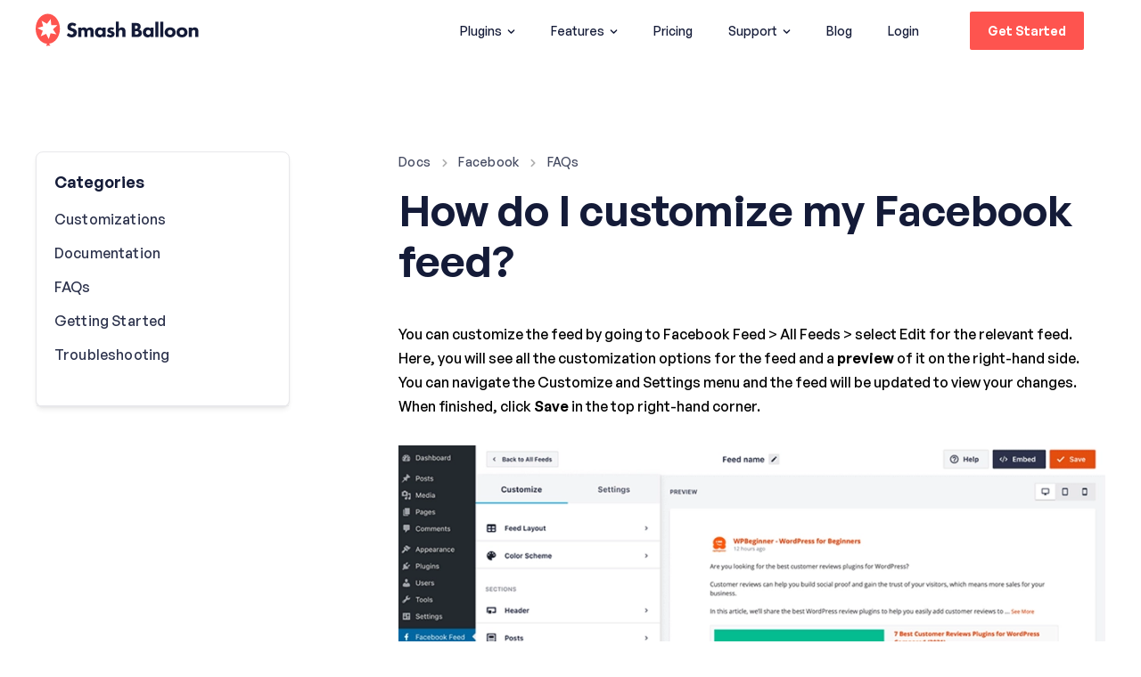

--- FILE ---
content_type: text/html; charset=UTF-8
request_url: https://smashballoon.com/doc/customize-facebook-feed/
body_size: 49976
content:
<!doctype html>
<html dir="ltr" lang="en-US" prefix="og: https://ogp.me/ns#">
<head>
	<meta charset="UTF-8" />
	<meta name="viewport" content="width=device-width, initial-scale=1" />
	<title>How do I customize my Facebook feed? - Smash Balloon</title><link rel="preload" href="https://smashballoon.com/wp-content/themes/smashballoon/images/tiktok-icon.png" as="image" fetchpriority="high" />
    <link rel="profile" href="https://gmpg.org/xfn/11" />
    <link rel="pingback" href="https://smashballoon.com/xmlrpc.php" />
    
    <link rel="apple-touch-icon" sizes="180x180" href="https://smashballoon.com/wp-content/themes/smashballoon/apple-touch-icon.png">
    <link rel="icon" type="image/png" sizes="32x32" href="https://smashballoon.com/wp-content/themes/smashballoon/favicon-32x32.png">
    <link rel="icon" type="image/png" sizes="16x16" href="https://smashballoon.com/wp-content/themes/smashballoon/favicon-16x16.png">
    <link rel="manifest" href="https://smashballoon.com/wp-content/themes/smashballoon/site.webmanifest">

    <meta name="twitter:widgets:csp" content="on">

    <style type="text/css">
        img.wp-smiley,
        img.emoji {
            display: inline !important;
            border: none !important;
            box-shadow: none !important;
            height: 1em !important;
            width: 1em !important;
            margin: 0 .07em !important;
            vertical-align: -0.1em !important;
            background: none !important;
            padding: 0 !important;
        }
    </style>

    
    <!-- Global site tag (gtag.js) - Google Ads: 470771411 -->
    <script async src="https://www.googletagmanager.com/gtag/js?id=AW-470771411"></script> <script> window.dataLayer = window.dataLayer || []; function gtag(){dataLayer.push(arguments);} gtag('js', new Date()); gtag('config', 'AW-470771411'); </script>
    <!-- Microsoft ads -->
    <script>(function(w,d,t,r,u){var f,n,i;w[u]=w[u]||[],f=function(){var o={ti:"56311230"};o.q=w[u],w[u]=new UET(o),w[u].push("pageLoad")},n=d.createElement(t),n.src=r,n.async=1,n.onload=n.onreadystatechange=function(){var s=this.readyState;s&&s!=="loaded"&&s!=="complete"||(f(),n.onload=n.onreadystatechange=null)},i=d.getElementsByTagName(t)[0],i.parentNode.insertBefore(n,i)})(window,document,"script","//bat.bing.com/bat.js","uetq");</script>

    <!-- Facebook Pixel Code -->
    <script>
    !function(f,b,e,v,n,t,s)
    {if(f.fbq)return;n=f.fbq=function(){n.callMethod?
    n.callMethod.apply(n,arguments):n.queue.push(arguments)};
    if(!f._fbq)f._fbq=n;n.push=n;n.loaded=!0;n.version='2.0';
    n.queue=[];t=b.createElement(e);t.async=!0;
    t.src=v;s=b.getElementsByTagName(e)[0];
    s.parentNode.insertBefore(t,s)}(window, document,'script',
    'https://connect.facebook.net/en_US/fbevents.js');
    fbq('init', '156818449115085');
    fbq('track', 'PageView');
    </script>
    <noscript><img height="1" width="1" style="display:none"
    src="https://www.facebook.com/tr?id=156818449115085&ev=PageView&noscript=1"
    /></noscript>
    <!-- End Facebook Pixel Code -->

    
	<title>How do I customize my Facebook feed? - Smash Balloon</title>
	<style>img:is([sizes="auto" i], [sizes^="auto," i]) { contain-intrinsic-size: 3000px 1500px }</style>
	
		<!-- All in One SEO Pro 4.9.0 - aioseo.com -->
	<meta name="description" content="You can customize the feed by going to Facebook Feed &gt; All Feeds &gt; select Edit for the relevant feed. Here, you will see all the customization options for the feed and a preview of it on the right-hand side. You can navigate the Customize and Settings menu and the feed will be updated to" />
	<meta name="robots" content="max-image-preview:large" />
	<meta name="author" content="John"/>
	<link rel="canonical" href="https://smashballoon.com/doc/customize-facebook-feed/" />
	<meta name="generator" content="All in One SEO Pro (AIOSEO) 4.9.0" />
		<meta property="og:locale" content="en_US" />
		<meta property="og:site_name" content="Smash Balloon" />
		<meta property="og:type" content="article" />
		<meta property="og:title" content="How do I customize my Facebook feed? - Smash Balloon" />
		<meta property="og:description" content="You can customize the feed by going to Facebook Feed &gt; All Feeds &gt; select Edit for the relevant feed. Here, you will see all the customization options for the feed and a preview of it on the right-hand side. You can navigate the Customize and Settings menu and the feed will be updated to" />
		<meta property="og:url" content="https://smashballoon.com/doc/customize-facebook-feed/" />
		<meta property="og:image" content="https://smashballoon.com/wp-content/uploads/2015/12/Overview.png" />
		<meta property="og:image:secure_url" content="https://smashballoon.com/wp-content/uploads/2015/12/Overview.png" />
		<meta property="og:image:width" content="900" />
		<meta property="og:image:height" content="379" />
		<meta property="article:tag" content="customization" />
		<meta property="article:tag" content="setup" />
		<meta property="article:published_time" content="2015-12-31T18:04:54+00:00" />
		<meta property="article:modified_time" content="2024-08-14T13:42:27+00:00" />
		<meta property="article:publisher" content="https://www.facebook.com/SmashBalloon" />
		<meta name="twitter:card" content="summary_large_image" />
		<meta name="twitter:site" content="@smashballoon" />
		<meta name="twitter:title" content="How do I customize my Facebook feed? - Smash Balloon" />
		<meta name="twitter:description" content="You can customize the feed by going to Facebook Feed &gt; All Feeds &gt; select Edit for the relevant feed. Here, you will see all the customization options for the feed and a preview of it on the right-hand side. You can navigate the Customize and Settings menu and the feed will be updated to" />
		<meta name="twitter:creator" content="@smashballoon" />
		<meta name="twitter:image" content="https://smashballoon.com/wp-content/uploads/2015/12/Overview.png" />
		<meta name="twitter:label1" content="Written by" />
		<meta name="twitter:data1" content="John" />
		<meta name="twitter:label2" content="Est. reading time" />
		<meta name="twitter:data2" content="1 minute" />
		<script type="application/ld+json" class="aioseo-schema">
			{"@context":"https:\/\/schema.org","@graph":[{"@type":"BreadcrumbList","@id":"https:\/\/smashballoon.com\/doc\/customize-facebook-feed\/#breadcrumblist","itemListElement":[{"@type":"ListItem","@id":"https:\/\/smashballoon.com#listItem","position":1,"name":"Home","item":"https:\/\/smashballoon.com","nextItem":{"@type":"ListItem","@id":"https:\/\/smashballoon.com\/doc\/#listItem","name":"Docs"}},{"@type":"ListItem","@id":"https:\/\/smashballoon.com\/doc\/#listItem","position":2,"name":"Docs","item":"https:\/\/smashballoon.com\/doc\/","nextItem":{"@type":"ListItem","@id":"https:\/\/smashballoon.com\/docs\/facebook\/#listItem","name":"Facebook"},"previousItem":{"@type":"ListItem","@id":"https:\/\/smashballoon.com#listItem","name":"Home"}},{"@type":"ListItem","@id":"https:\/\/smashballoon.com\/docs\/facebook\/#listItem","position":3,"name":"Facebook","item":"https:\/\/smashballoon.com\/docs\/facebook\/","nextItem":{"@type":"ListItem","@id":"https:\/\/smashballoon.com\/doc\/customize-facebook-feed\/#listItem","name":"How do I customize my Facebook feed?"},"previousItem":{"@type":"ListItem","@id":"https:\/\/smashballoon.com\/doc\/#listItem","name":"Docs"}},{"@type":"ListItem","@id":"https:\/\/smashballoon.com\/doc\/customize-facebook-feed\/#listItem","position":4,"name":"How do I customize my Facebook feed?","previousItem":{"@type":"ListItem","@id":"https:\/\/smashballoon.com\/docs\/facebook\/#listItem","name":"Facebook"}}]},{"@type":"Organization","@id":"https:\/\/smashballoon.com\/#organization","name":"Smash Balloon","description":"Home of the Facebook, Instagram, Twitter, and YouTube Feed plugins","url":"https:\/\/smashballoon.com\/","sameAs":["https:\/\/www.facebook.com\/SmashBalloon","https:\/\/twitter.com\/smashballoon","https:\/\/www.instagram.com\/smashballoon\/"]},{"@type":"Person","@id":"https:\/\/smashballoon.com\/author\/smashballoon\/#author","url":"https:\/\/smashballoon.com\/author\/smashballoon\/","name":"John","image":{"@type":"ImageObject","url":"https:\/\/secure.gravatar.com\/avatar\/311792844cac728aa54e055b8fdb92943e1e5c8bc206bfb99b0f3aaf3ea54c77?s=96&d=mm&r=g"}},{"@type":"WebPage","@id":"https:\/\/smashballoon.com\/doc\/customize-facebook-feed\/#webpage","url":"https:\/\/smashballoon.com\/doc\/customize-facebook-feed\/","name":"How do I customize my Facebook feed? - Smash Balloon","description":"You can customize the feed by going to Facebook Feed > All Feeds > select Edit for the relevant feed. Here, you will see all the customization options for the feed and a preview of it on the right-hand side. You can navigate the Customize and Settings menu and the feed will be updated to","inLanguage":"en-US","isPartOf":{"@id":"https:\/\/smashballoon.com\/#website"},"breadcrumb":{"@id":"https:\/\/smashballoon.com\/doc\/customize-facebook-feed\/#breadcrumblist"},"author":{"@id":"https:\/\/smashballoon.com\/author\/smashballoon\/#author"},"creator":{"@id":"https:\/\/smashballoon.com\/author\/smashballoon\/#author"},"datePublished":"2015-12-31T12:04:54-06:00","dateModified":"2024-08-14T08:42:27-05:00"},{"@type":"WebSite","@id":"https:\/\/smashballoon.com\/#website","url":"https:\/\/smashballoon.com\/","name":"Smash Balloon","description":"Home of the Facebook, Instagram, Twitter, and YouTube Feed plugins","inLanguage":"en-US","publisher":{"@id":"https:\/\/smashballoon.com\/#organization"}}]}
		</script>
		<script type="text/javascript">
			(function(c,l,a,r,i,t,y){
			c[a]=c[a]||function(){(c[a].q=c[a].q||[]).push(arguments)};t=l.createElement(r);t.async=1;
			t.src="https://www.clarity.ms/tag/"+i+"?ref=aioseo";y=l.getElementsByTagName(r)[0];y.parentNode.insertBefore(t,y);
		})(window, document, "clarity", "script", "mf1e7baw0q");
		</script>
		<!-- All in One SEO Pro -->

	<!-- Google Tag Manager -->
	<script>(function(w,d,s,l,i){w[l]=w[l]||[];w[l].push({'gtm.start':
	new Date().getTime(),event:'gtm.js'});var f=d.getElementsByTagName(s)[0],
	j=d.createElement(s),dl=l!='dataLayer'?'&l='+l:'';j.async=true;j.src=
	'https://www.googletagmanager.com/gtm.js?id='+i+dl;f.parentNode.insertBefore(j,f);
	})(window,document,'script','dataLayer','GTM-T6MNVD3G');</script>
	<!-- End Google Tag Manager -->
	<link rel='dns-prefetch' href='//a.omappapi.com' />
<link rel='dns-prefetch' href='//cdnjs.cloudflare.com' />
<link rel="alternate" type="application/rss+xml" title="Smash Balloon &raquo; Feed" href="https://smashballoon.com/feed/" />
<link rel="alternate" type="application/rss+xml" title="Smash Balloon &raquo; Comments Feed" href="https://smashballoon.com/comments/feed/" />
		<!-- This site uses the Google Analytics by MonsterInsights plugin v9.10.0 - Using Analytics tracking - https://www.monsterinsights.com/ -->
							<script src="//www.googletagmanager.com/gtag/js?id=G-S8B87H845J"  data-cfasync="false" data-wpfc-render="false" type="text/javascript" async></script>
			<script data-cfasync="false" data-wpfc-render="false" type="text/javascript">
				var mi_version = '9.10.0';
				var mi_track_user = true;
				var mi_no_track_reason = '';
								var MonsterInsightsDefaultLocations = {"page_location":"https:\/\/smashballoon.com\/doc\/customize-facebook-feed\/"};
								if ( typeof MonsterInsightsPrivacyGuardFilter === 'function' ) {
					var MonsterInsightsLocations = (typeof MonsterInsightsExcludeQuery === 'object') ? MonsterInsightsPrivacyGuardFilter( MonsterInsightsExcludeQuery ) : MonsterInsightsPrivacyGuardFilter( MonsterInsightsDefaultLocations );
				} else {
					var MonsterInsightsLocations = (typeof MonsterInsightsExcludeQuery === 'object') ? MonsterInsightsExcludeQuery : MonsterInsightsDefaultLocations;
				}

								var disableStrs = [
										'ga-disable-G-S8B87H845J',
									];

				/* Function to detect opted out users */
				function __gtagTrackerIsOptedOut() {
					for (var index = 0; index < disableStrs.length; index++) {
						if (document.cookie.indexOf(disableStrs[index] + '=true') > -1) {
							return true;
						}
					}

					return false;
				}

				/* Disable tracking if the opt-out cookie exists. */
				if (__gtagTrackerIsOptedOut()) {
					for (var index = 0; index < disableStrs.length; index++) {
						window[disableStrs[index]] = true;
					}
				}

				/* Opt-out function */
				function __gtagTrackerOptout() {
					for (var index = 0; index < disableStrs.length; index++) {
						document.cookie = disableStrs[index] + '=true; expires=Thu, 31 Dec 2099 23:59:59 UTC; path=/';
						window[disableStrs[index]] = true;
					}
				}

				if ('undefined' === typeof gaOptout) {
					function gaOptout() {
						__gtagTrackerOptout();
					}
				}
								window.dataLayer = window.dataLayer || [];

				window.MonsterInsightsDualTracker = {
					helpers: {},
					trackers: {},
				};
				if (mi_track_user) {
					function __gtagDataLayer() {
						dataLayer.push(arguments);
					}

					function __gtagTracker(type, name, parameters) {
						if (!parameters) {
							parameters = {};
						}

						if (parameters.send_to) {
							__gtagDataLayer.apply(null, arguments);
							return;
						}

						if (type === 'event') {
														parameters.send_to = monsterinsights_frontend.v4_id;
							var hookName = name;
							if (typeof parameters['event_category'] !== 'undefined') {
								hookName = parameters['event_category'] + ':' + name;
							}

							if (typeof MonsterInsightsDualTracker.trackers[hookName] !== 'undefined') {
								MonsterInsightsDualTracker.trackers[hookName](parameters);
							} else {
								__gtagDataLayer('event', name, parameters);
							}
							
						} else {
							__gtagDataLayer.apply(null, arguments);
						}
					}

					__gtagTracker('js', new Date());
					__gtagTracker('set', {
						'developer_id.dZGIzZG': true,
											});
					if ( MonsterInsightsLocations.page_location ) {
						__gtagTracker('set', MonsterInsightsLocations);
					}
										__gtagTracker('config', 'G-S8B87H845J', {"forceSSL":"true","link_attribution":"true"} );
										window.gtag = __gtagTracker;										(function () {
						/* https://developers.google.com/analytics/devguides/collection/analyticsjs/ */
						/* ga and __gaTracker compatibility shim. */
						var noopfn = function () {
							return null;
						};
						var newtracker = function () {
							return new Tracker();
						};
						var Tracker = function () {
							return null;
						};
						var p = Tracker.prototype;
						p.get = noopfn;
						p.set = noopfn;
						p.send = function () {
							var args = Array.prototype.slice.call(arguments);
							args.unshift('send');
							__gaTracker.apply(null, args);
						};
						var __gaTracker = function () {
							var len = arguments.length;
							if (len === 0) {
								return;
							}
							var f = arguments[len - 1];
							if (typeof f !== 'object' || f === null || typeof f.hitCallback !== 'function') {
								if ('send' === arguments[0]) {
									var hitConverted, hitObject = false, action;
									if ('event' === arguments[1]) {
										if ('undefined' !== typeof arguments[3]) {
											hitObject = {
												'eventAction': arguments[3],
												'eventCategory': arguments[2],
												'eventLabel': arguments[4],
												'value': arguments[5] ? arguments[5] : 1,
											}
										}
									}
									if ('pageview' === arguments[1]) {
										if ('undefined' !== typeof arguments[2]) {
											hitObject = {
												'eventAction': 'page_view',
												'page_path': arguments[2],
											}
										}
									}
									if (typeof arguments[2] === 'object') {
										hitObject = arguments[2];
									}
									if (typeof arguments[5] === 'object') {
										Object.assign(hitObject, arguments[5]);
									}
									if ('undefined' !== typeof arguments[1].hitType) {
										hitObject = arguments[1];
										if ('pageview' === hitObject.hitType) {
											hitObject.eventAction = 'page_view';
										}
									}
									if (hitObject) {
										action = 'timing' === arguments[1].hitType ? 'timing_complete' : hitObject.eventAction;
										hitConverted = mapArgs(hitObject);
										__gtagTracker('event', action, hitConverted);
									}
								}
								return;
							}

							function mapArgs(args) {
								var arg, hit = {};
								var gaMap = {
									'eventCategory': 'event_category',
									'eventAction': 'event_action',
									'eventLabel': 'event_label',
									'eventValue': 'event_value',
									'nonInteraction': 'non_interaction',
									'timingCategory': 'event_category',
									'timingVar': 'name',
									'timingValue': 'value',
									'timingLabel': 'event_label',
									'page': 'page_path',
									'location': 'page_location',
									'title': 'page_title',
									'referrer' : 'page_referrer',
								};
								for (arg in args) {
																		if (!(!args.hasOwnProperty(arg) || !gaMap.hasOwnProperty(arg))) {
										hit[gaMap[arg]] = args[arg];
									} else {
										hit[arg] = args[arg];
									}
								}
								return hit;
							}

							try {
								f.hitCallback();
							} catch (ex) {
							}
						};
						__gaTracker.create = newtracker;
						__gaTracker.getByName = newtracker;
						__gaTracker.getAll = function () {
							return [];
						};
						__gaTracker.remove = noopfn;
						__gaTracker.loaded = true;
						window['__gaTracker'] = __gaTracker;
					})();
									} else {
										console.log("");
					(function () {
						function __gtagTracker() {
							return null;
						}

						window['__gtagTracker'] = __gtagTracker;
						window['gtag'] = __gtagTracker;
					})();
									}
			</script>
							<!-- / Google Analytics by MonsterInsights -->
				<script data-cfasync="false" data-wpfc-render="false" type="text/javascript">
			window.MonsterInsightsDualTracker.helpers.mapProductItem = function (uaItem) {
				var prefixIndex, prefixKey, mapIndex;
				
				var toBePrefixed = ['id', 'name', 'list_name', 'brand', 'category', 'variant'];

				var item = {};

				var fieldMap = {
					'price': 'price',
					'list_position': 'index',
					'quantity': 'quantity',
					'position': 'index',
				};

				for (mapIndex in fieldMap) {
					if (uaItem.hasOwnProperty(mapIndex)) {
						item[fieldMap[mapIndex]] = uaItem[mapIndex];
					}
				}

				for (prefixIndex = 0; prefixIndex < toBePrefixed.length; prefixIndex++) {
					prefixKey = toBePrefixed[prefixIndex];
					if (typeof uaItem[prefixKey] !== 'undefined') {
						item['item_' + prefixKey] = uaItem[prefixKey];
					}
				}

				return item;
			};

			MonsterInsightsDualTracker.trackers['view_item_list'] = function (parameters) {
				var items = parameters.items;
				var listName, itemIndex, item, itemListName;
				var lists = {
					'_': {items: [], 'send_to': monsterinsights_frontend.v4_id},
				};

				for (itemIndex = 0; itemIndex < items.length; itemIndex++) {
					item = MonsterInsightsDualTracker.helpers.mapProductItem(items[itemIndex]);

					if (typeof item['item_list_name'] === 'undefined') {
						lists['_'].items.push(item);
					} else {
						itemListName = item['item_list_name'];
						if (typeof lists[itemListName] === 'undefined') {
							lists[itemListName] = {
								'items': [],
								'item_list_name': itemListName,
								'send_to': monsterinsights_frontend.v4_id,
							};
						}

						lists[itemListName].items.push(item);
					}
				}

				for (listName in lists) {
					__gtagDataLayer('event', 'view_item_list', lists[listName]);
				}
			};

			MonsterInsightsDualTracker.trackers['select_content'] = function (parameters) {
				const items = parameters.items.map(MonsterInsightsDualTracker.helpers.mapProductItem);
				__gtagDataLayer('event', 'select_item', {items: items, send_to: parameters.send_to});
			};

			MonsterInsightsDualTracker.trackers['view_item'] = function (parameters) {
				const items = parameters.items.map(MonsterInsightsDualTracker.helpers.mapProductItem);
				__gtagDataLayer('event', 'view_item', {items: items, send_to: parameters.send_to});
			};
		</script>
			<script data-cfasync="false" data-wpfc-render="false" type="text/javascript">
		if (window.hasOwnProperty('MonsterInsightsDualTracker')){
			window.MonsterInsightsDualTracker.trackers['form:impression'] = function (parameters) {
				__gtagDataLayer('event', 'form_impression', {
					form_id: parameters.event_label,
					content_type: 'form',
					non_interaction: true,
					send_to: parameters.send_to,
				});
			};

			window.MonsterInsightsDualTracker.trackers['form:conversion'] = function (parameters) {
				__gtagDataLayer('event', 'generate_lead', {
					form_id: parameters.event_label,
					send_to: parameters.send_to,
				});
			};
		}
	</script>
	<script type="text/javascript">
/* <![CDATA[ */
window._wpemojiSettings = {"baseUrl":"https:\/\/s.w.org\/images\/core\/emoji\/15.1.0\/72x72\/","ext":".png","svgUrl":"https:\/\/s.w.org\/images\/core\/emoji\/15.1.0\/svg\/","svgExt":".svg","source":{"concatemoji":"https:\/\/smashballoon.com\/wp-includes\/js\/wp-emoji-release.min.js?ver=6.8.1"}};
/*! This file is auto-generated */
!function(i,n){var o,s,e;function c(e){try{var t={supportTests:e,timestamp:(new Date).valueOf()};sessionStorage.setItem(o,JSON.stringify(t))}catch(e){}}function p(e,t,n){e.clearRect(0,0,e.canvas.width,e.canvas.height),e.fillText(t,0,0);var t=new Uint32Array(e.getImageData(0,0,e.canvas.width,e.canvas.height).data),r=(e.clearRect(0,0,e.canvas.width,e.canvas.height),e.fillText(n,0,0),new Uint32Array(e.getImageData(0,0,e.canvas.width,e.canvas.height).data));return t.every(function(e,t){return e===r[t]})}function u(e,t,n){switch(t){case"flag":return n(e,"\ud83c\udff3\ufe0f\u200d\u26a7\ufe0f","\ud83c\udff3\ufe0f\u200b\u26a7\ufe0f")?!1:!n(e,"\ud83c\uddfa\ud83c\uddf3","\ud83c\uddfa\u200b\ud83c\uddf3")&&!n(e,"\ud83c\udff4\udb40\udc67\udb40\udc62\udb40\udc65\udb40\udc6e\udb40\udc67\udb40\udc7f","\ud83c\udff4\u200b\udb40\udc67\u200b\udb40\udc62\u200b\udb40\udc65\u200b\udb40\udc6e\u200b\udb40\udc67\u200b\udb40\udc7f");case"emoji":return!n(e,"\ud83d\udc26\u200d\ud83d\udd25","\ud83d\udc26\u200b\ud83d\udd25")}return!1}function f(e,t,n){var r="undefined"!=typeof WorkerGlobalScope&&self instanceof WorkerGlobalScope?new OffscreenCanvas(300,150):i.createElement("canvas"),a=r.getContext("2d",{willReadFrequently:!0}),o=(a.textBaseline="top",a.font="600 32px Arial",{});return e.forEach(function(e){o[e]=t(a,e,n)}),o}function t(e){var t=i.createElement("script");t.src=e,t.defer=!0,i.head.appendChild(t)}"undefined"!=typeof Promise&&(o="wpEmojiSettingsSupports",s=["flag","emoji"],n.supports={everything:!0,everythingExceptFlag:!0},e=new Promise(function(e){i.addEventListener("DOMContentLoaded",e,{once:!0})}),new Promise(function(t){var n=function(){try{var e=JSON.parse(sessionStorage.getItem(o));if("object"==typeof e&&"number"==typeof e.timestamp&&(new Date).valueOf()<e.timestamp+604800&&"object"==typeof e.supportTests)return e.supportTests}catch(e){}return null}();if(!n){if("undefined"!=typeof Worker&&"undefined"!=typeof OffscreenCanvas&&"undefined"!=typeof URL&&URL.createObjectURL&&"undefined"!=typeof Blob)try{var e="postMessage("+f.toString()+"("+[JSON.stringify(s),u.toString(),p.toString()].join(",")+"));",r=new Blob([e],{type:"text/javascript"}),a=new Worker(URL.createObjectURL(r),{name:"wpTestEmojiSupports"});return void(a.onmessage=function(e){c(n=e.data),a.terminate(),t(n)})}catch(e){}c(n=f(s,u,p))}t(n)}).then(function(e){for(var t in e)n.supports[t]=e[t],n.supports.everything=n.supports.everything&&n.supports[t],"flag"!==t&&(n.supports.everythingExceptFlag=n.supports.everythingExceptFlag&&n.supports[t]);n.supports.everythingExceptFlag=n.supports.everythingExceptFlag&&!n.supports.flag,n.DOMReady=!1,n.readyCallback=function(){n.DOMReady=!0}}).then(function(){return e}).then(function(){var e;n.supports.everything||(n.readyCallback(),(e=n.source||{}).concatemoji?t(e.concatemoji):e.wpemoji&&e.twemoji&&(t(e.twemoji),t(e.wpemoji)))}))}((window,document),window._wpemojiSettings);
/* ]]> */
</script>
<link rel='stylesheet' id='sbr_styles-css' href='https://smashballoon.com/wp-content/plugins/reviews-feed-pro/assets/css/sbr-styles.min.css?ver=2.2.0' type='text/css' media='all' />
<style id='wp-emoji-styles-inline-css' type='text/css'>

	img.wp-smiley, img.emoji {
		display: inline !important;
		border: none !important;
		box-shadow: none !important;
		height: 1em !important;
		width: 1em !important;
		margin: 0 0.07em !important;
		vertical-align: -0.1em !important;
		background: none !important;
		padding: 0 !important;
	}
</style>
<link rel='stylesheet' id='wp-block-library-css' href='https://smashballoon.com/wp-includes/css/dist/block-library/style.min.css?ver=6.8.1' type='text/css' media='all' />
<style id='classic-theme-styles-inline-css' type='text/css'>
/*! This file is auto-generated */
.wp-block-button__link{color:#fff;background-color:#32373c;border-radius:9999px;box-shadow:none;text-decoration:none;padding:calc(.667em + 2px) calc(1.333em + 2px);font-size:1.125em}.wp-block-file__button{background:#32373c;color:#fff;text-decoration:none}
</style>
<link rel='stylesheet' id='aioseo/css/src/vue/standalone/blocks/table-of-contents/global.scss-css' href='https://smashballoon.com/wp-content/plugins/all-in-one-seo-pack-pro/dist/Pro/assets/css/table-of-contents/global.e90f6d47.css?ver=4.9.0' type='text/css' media='all' />
<link rel='stylesheet' id='aioseo/css/src/vue/standalone/blocks/pro/recipe/global.scss-css' href='https://smashballoon.com/wp-content/plugins/all-in-one-seo-pack-pro/dist/Pro/assets/css/recipe/global.67a3275f.css?ver=4.9.0' type='text/css' media='all' />
<link rel='stylesheet' id='aioseo/css/src/vue/standalone/blocks/pro/product/global.scss-css' href='https://smashballoon.com/wp-content/plugins/all-in-one-seo-pack-pro/dist/Pro/assets/css/product/global.61066cfb.css?ver=4.9.0' type='text/css' media='all' />
<link rel='stylesheet' id='aioseo-eeat/css/src/vue/standalone/blocks/author-bio/global.scss-css' href='https://smashballoon.com/wp-content/plugins/aioseo-eeat/dist/Pro/assets/css/author-bio/global.lvru5eV8.css?ver=1.2.6' type='text/css' media='all' />
<link rel='stylesheet' id='aioseo-eeat/css/src/vue/standalone/blocks/author-tooltip/global.scss-css' href='https://smashballoon.com/wp-content/plugins/aioseo-eeat/dist/Pro/assets/css/author-tooltip/global.BEv34Lr4.css?ver=1.2.6' type='text/css' media='all' />
<link rel='stylesheet' id='aioseo-eeat/css/src/vue/standalone/blocks/reviewer-tooltip/global.scss-css' href='https://smashballoon.com/wp-content/plugins/aioseo-eeat/dist/Pro/assets/css/reviewer-tooltip/global.Cz6Z5e1C.css?ver=1.2.6' type='text/css' media='all' />
<link rel="stylesheet" id="edd-blocks-css" href="https://smashballoon.com/wp-content/cache/perfmatters/smashballoon.com/minify/dcaa4b05cd9d.edd-blocks.min.css?ver=3.6.3" type="text/css" media="all">
<style id='global-styles-inline-css' type='text/css'>
:root{--wp--preset--aspect-ratio--square: 1;--wp--preset--aspect-ratio--4-3: 4/3;--wp--preset--aspect-ratio--3-4: 3/4;--wp--preset--aspect-ratio--3-2: 3/2;--wp--preset--aspect-ratio--2-3: 2/3;--wp--preset--aspect-ratio--16-9: 16/9;--wp--preset--aspect-ratio--9-16: 9/16;--wp--preset--color--black: #000000;--wp--preset--color--cyan-bluish-gray: #abb8c3;--wp--preset--color--white: #ffffff;--wp--preset--color--pale-pink: #f78da7;--wp--preset--color--vivid-red: #cf2e2e;--wp--preset--color--luminous-vivid-orange: #ff6900;--wp--preset--color--luminous-vivid-amber: #fcb900;--wp--preset--color--light-green-cyan: #7bdcb5;--wp--preset--color--vivid-green-cyan: #00d084;--wp--preset--color--pale-cyan-blue: #8ed1fc;--wp--preset--color--vivid-cyan-blue: #0693e3;--wp--preset--color--vivid-purple: #9b51e0;--wp--preset--gradient--vivid-cyan-blue-to-vivid-purple: linear-gradient(135deg,rgba(6,147,227,1) 0%,rgb(155,81,224) 100%);--wp--preset--gradient--light-green-cyan-to-vivid-green-cyan: linear-gradient(135deg,rgb(122,220,180) 0%,rgb(0,208,130) 100%);--wp--preset--gradient--luminous-vivid-amber-to-luminous-vivid-orange: linear-gradient(135deg,rgba(252,185,0,1) 0%,rgba(255,105,0,1) 100%);--wp--preset--gradient--luminous-vivid-orange-to-vivid-red: linear-gradient(135deg,rgba(255,105,0,1) 0%,rgb(207,46,46) 100%);--wp--preset--gradient--very-light-gray-to-cyan-bluish-gray: linear-gradient(135deg,rgb(238,238,238) 0%,rgb(169,184,195) 100%);--wp--preset--gradient--cool-to-warm-spectrum: linear-gradient(135deg,rgb(74,234,220) 0%,rgb(151,120,209) 20%,rgb(207,42,186) 40%,rgb(238,44,130) 60%,rgb(251,105,98) 80%,rgb(254,248,76) 100%);--wp--preset--gradient--blush-light-purple: linear-gradient(135deg,rgb(255,206,236) 0%,rgb(152,150,240) 100%);--wp--preset--gradient--blush-bordeaux: linear-gradient(135deg,rgb(254,205,165) 0%,rgb(254,45,45) 50%,rgb(107,0,62) 100%);--wp--preset--gradient--luminous-dusk: linear-gradient(135deg,rgb(255,203,112) 0%,rgb(199,81,192) 50%,rgb(65,88,208) 100%);--wp--preset--gradient--pale-ocean: linear-gradient(135deg,rgb(255,245,203) 0%,rgb(182,227,212) 50%,rgb(51,167,181) 100%);--wp--preset--gradient--electric-grass: linear-gradient(135deg,rgb(202,248,128) 0%,rgb(113,206,126) 100%);--wp--preset--gradient--midnight: linear-gradient(135deg,rgb(2,3,129) 0%,rgb(40,116,252) 100%);--wp--preset--font-size--small: 13px;--wp--preset--font-size--medium: 20px;--wp--preset--font-size--large: 36px;--wp--preset--font-size--x-large: 42px;--wp--preset--spacing--20: 0.44rem;--wp--preset--spacing--30: 0.67rem;--wp--preset--spacing--40: 1rem;--wp--preset--spacing--50: 1.5rem;--wp--preset--spacing--60: 2.25rem;--wp--preset--spacing--70: 3.38rem;--wp--preset--spacing--80: 5.06rem;--wp--preset--shadow--natural: 6px 6px 9px rgba(0, 0, 0, 0.2);--wp--preset--shadow--deep: 12px 12px 50px rgba(0, 0, 0, 0.4);--wp--preset--shadow--sharp: 6px 6px 0px rgba(0, 0, 0, 0.2);--wp--preset--shadow--outlined: 6px 6px 0px -3px rgba(255, 255, 255, 1), 6px 6px rgba(0, 0, 0, 1);--wp--preset--shadow--crisp: 6px 6px 0px rgba(0, 0, 0, 1);}:root :where(.is-layout-flow) > :first-child{margin-block-start: 0;}:root :where(.is-layout-flow) > :last-child{margin-block-end: 0;}:root :where(.is-layout-flow) > *{margin-block-start: 24px;margin-block-end: 0;}:root :where(.is-layout-constrained) > :first-child{margin-block-start: 0;}:root :where(.is-layout-constrained) > :last-child{margin-block-end: 0;}:root :where(.is-layout-constrained) > *{margin-block-start: 24px;margin-block-end: 0;}:root :where(.is-layout-flex){gap: 24px;}:root :where(.is-layout-grid){gap: 24px;}body .is-layout-flex{display: flex;}.is-layout-flex{flex-wrap: wrap;align-items: center;}.is-layout-flex > :is(*, div){margin: 0;}body .is-layout-grid{display: grid;}.is-layout-grid > :is(*, div){margin: 0;}.has-black-color{color: var(--wp--preset--color--black) !important;}.has-cyan-bluish-gray-color{color: var(--wp--preset--color--cyan-bluish-gray) !important;}.has-white-color{color: var(--wp--preset--color--white) !important;}.has-pale-pink-color{color: var(--wp--preset--color--pale-pink) !important;}.has-vivid-red-color{color: var(--wp--preset--color--vivid-red) !important;}.has-luminous-vivid-orange-color{color: var(--wp--preset--color--luminous-vivid-orange) !important;}.has-luminous-vivid-amber-color{color: var(--wp--preset--color--luminous-vivid-amber) !important;}.has-light-green-cyan-color{color: var(--wp--preset--color--light-green-cyan) !important;}.has-vivid-green-cyan-color{color: var(--wp--preset--color--vivid-green-cyan) !important;}.has-pale-cyan-blue-color{color: var(--wp--preset--color--pale-cyan-blue) !important;}.has-vivid-cyan-blue-color{color: var(--wp--preset--color--vivid-cyan-blue) !important;}.has-vivid-purple-color{color: var(--wp--preset--color--vivid-purple) !important;}.has-black-background-color{background-color: var(--wp--preset--color--black) !important;}.has-cyan-bluish-gray-background-color{background-color: var(--wp--preset--color--cyan-bluish-gray) !important;}.has-white-background-color{background-color: var(--wp--preset--color--white) !important;}.has-pale-pink-background-color{background-color: var(--wp--preset--color--pale-pink) !important;}.has-vivid-red-background-color{background-color: var(--wp--preset--color--vivid-red) !important;}.has-luminous-vivid-orange-background-color{background-color: var(--wp--preset--color--luminous-vivid-orange) !important;}.has-luminous-vivid-amber-background-color{background-color: var(--wp--preset--color--luminous-vivid-amber) !important;}.has-light-green-cyan-background-color{background-color: var(--wp--preset--color--light-green-cyan) !important;}.has-vivid-green-cyan-background-color{background-color: var(--wp--preset--color--vivid-green-cyan) !important;}.has-pale-cyan-blue-background-color{background-color: var(--wp--preset--color--pale-cyan-blue) !important;}.has-vivid-cyan-blue-background-color{background-color: var(--wp--preset--color--vivid-cyan-blue) !important;}.has-vivid-purple-background-color{background-color: var(--wp--preset--color--vivid-purple) !important;}.has-black-border-color{border-color: var(--wp--preset--color--black) !important;}.has-cyan-bluish-gray-border-color{border-color: var(--wp--preset--color--cyan-bluish-gray) !important;}.has-white-border-color{border-color: var(--wp--preset--color--white) !important;}.has-pale-pink-border-color{border-color: var(--wp--preset--color--pale-pink) !important;}.has-vivid-red-border-color{border-color: var(--wp--preset--color--vivid-red) !important;}.has-luminous-vivid-orange-border-color{border-color: var(--wp--preset--color--luminous-vivid-orange) !important;}.has-luminous-vivid-amber-border-color{border-color: var(--wp--preset--color--luminous-vivid-amber) !important;}.has-light-green-cyan-border-color{border-color: var(--wp--preset--color--light-green-cyan) !important;}.has-vivid-green-cyan-border-color{border-color: var(--wp--preset--color--vivid-green-cyan) !important;}.has-pale-cyan-blue-border-color{border-color: var(--wp--preset--color--pale-cyan-blue) !important;}.has-vivid-cyan-blue-border-color{border-color: var(--wp--preset--color--vivid-cyan-blue) !important;}.has-vivid-purple-border-color{border-color: var(--wp--preset--color--vivid-purple) !important;}.has-vivid-cyan-blue-to-vivid-purple-gradient-background{background: var(--wp--preset--gradient--vivid-cyan-blue-to-vivid-purple) !important;}.has-light-green-cyan-to-vivid-green-cyan-gradient-background{background: var(--wp--preset--gradient--light-green-cyan-to-vivid-green-cyan) !important;}.has-luminous-vivid-amber-to-luminous-vivid-orange-gradient-background{background: var(--wp--preset--gradient--luminous-vivid-amber-to-luminous-vivid-orange) !important;}.has-luminous-vivid-orange-to-vivid-red-gradient-background{background: var(--wp--preset--gradient--luminous-vivid-orange-to-vivid-red) !important;}.has-very-light-gray-to-cyan-bluish-gray-gradient-background{background: var(--wp--preset--gradient--very-light-gray-to-cyan-bluish-gray) !important;}.has-cool-to-warm-spectrum-gradient-background{background: var(--wp--preset--gradient--cool-to-warm-spectrum) !important;}.has-blush-light-purple-gradient-background{background: var(--wp--preset--gradient--blush-light-purple) !important;}.has-blush-bordeaux-gradient-background{background: var(--wp--preset--gradient--blush-bordeaux) !important;}.has-luminous-dusk-gradient-background{background: var(--wp--preset--gradient--luminous-dusk) !important;}.has-pale-ocean-gradient-background{background: var(--wp--preset--gradient--pale-ocean) !important;}.has-electric-grass-gradient-background{background: var(--wp--preset--gradient--electric-grass) !important;}.has-midnight-gradient-background{background: var(--wp--preset--gradient--midnight) !important;}.has-small-font-size{font-size: var(--wp--preset--font-size--small) !important;}.has-medium-font-size{font-size: var(--wp--preset--font-size--medium) !important;}.has-large-font-size{font-size: var(--wp--preset--font-size--large) !important;}.has-x-large-font-size{font-size: var(--wp--preset--font-size--x-large) !important;}
:root :where(.wp-block-pullquote){font-size: 1.5em;line-height: 1.6;}
</style>
<link rel="stylesheet" id="sb-docs-style-css" href="https://smashballoon.com/wp-content/cache/perfmatters/smashballoon.com/minify/e080dbcebd90.smash-balloon-docs.min.css?ver=6.8.1" type="text/css" media="all">
<link rel='stylesheet' id='if-menu-site-css-css' href='https://smashballoon.com/wp-content/plugins/if-menu/assets/if-menu-site.css?ver=6.8.1' type='text/css' media='all' />
<link rel='stylesheet' id='weglot-css-css' href='https://smashballoon.com/wp-content/plugins/weglot/dist/css/front-css.css?ver=5.2' type='text/css' media='all' />
<link rel='stylesheet' id='new-flag-css-css' href='https://smashballoon.com/wp-content/plugins/weglot/dist/css/new-flags.css?ver=5.2' type='text/css' media='all' />
<link rel='stylesheet' id='smashballoon-app-css' href='https://smashballoon.com/wp-content/themes/smashballoon/dest/css/app.min.css?ver=2.13.1769770474' type='text/css' media='all' />
<link rel='stylesheet' id='featherlight-css' href='https://cdnjs.cloudflare.com/ajax/libs/featherlight/1.7.13/featherlight.min.css?ver=6.8.1' type='text/css' media='all' />
<link rel='stylesheet' id='featherlight-gallery-css' href='https://cdnjs.cloudflare.com/ajax/libs/featherlight/1.7.13/featherlight.gallery.min.css?ver=6.8.1' type='text/css' media='all' />
<link rel='stylesheet' id='searchwp-forms-css' href='https://smashballoon.com/wp-content/plugins/searchwp/assets/css/frontend/search-forms.min.css?ver=4.5.5' type='text/css' media='all' />
<script type="text/javascript" src="https://smashballoon.com/wp-includes/js/jquery/jquery.min.js?ver=3.7.1" id="jquery-core-js"></script>
<script type="text/javascript" src="https://smashballoon.com/wp-content/cache/perfmatters/smashballoon.com/minify/9c356ce43a7a.frontend-gtag.min.js?ver=9.10.0" id="monsterinsights-frontend-script-js" async="async" data-wp-strategy="async"></script>
<script data-cfasync="false" data-wpfc-render="false" type="text/javascript" id='monsterinsights-frontend-script-js-extra'>/* <![CDATA[ */
var monsterinsights_frontend = {"js_events_tracking":"true","download_extensions":"doc,pdf,ppt,zip,xls,docx,pptx,xlsx","inbound_paths":"[{\"path\":\"\\\/go\\\/\",\"label\":\"affiliate\"},{\"path\":\"\\\/recommend\\\/\",\"label\":\"affiliate\"},{\"path\":\"\\\/refer\\\/\",\"label\":\"affiliate\"}]","home_url":"https:\/\/smashballoon.com","hash_tracking":"false","v4_id":"G-S8B87H845J"};/* ]]> */
</script>
<script type="text/javascript" id="jquery-cookie-js-extra">
/* <![CDATA[ */
var affwp_scripts = {"ajaxurl":"https:\/\/smashballoon.com\/wp-admin\/admin-ajax.php"};
/* ]]> */
</script>
<script type="text/javascript" src="https://smashballoon.com/wp-content/plugins/affiliate-wp/assets/js/jquery.cookie.min.js?ver=1.4.0" id="jquery-cookie-js"></script>
<script type="text/javascript" id="affwp-tracking-js-extra">
/* <![CDATA[ */
var affwp_debug_vars = {"integrations":{"edd":"Easy Digital Downloads"},"version":"2.30.0","currency":"USD","ref_cookie":"affwp_ref","visit_cookie":"affwp_ref_visit_id","campaign_cookie":"affwp_campaign"};
/* ]]> */
</script>
<script type="text/javascript" src="https://smashballoon.com/wp-content/plugins/affiliate-wp/assets/js/tracking.min.js?ver=2.30.0" id="affwp-tracking-js"></script>
<script type="text/javascript" src="https://smashballoon.com/wp-content/plugins/weglot/dist/front-js.js?ver=5.2" id="wp-weglot-js-js"></script>
<link rel="https://api.w.org/" href="https://smashballoon.com/wp-json/" /><link rel="alternate" title="JSON" type="application/json" href="https://smashballoon.com/wp-json/wp/v2/docs/40606" /><link rel="EditURI" type="application/rsd+xml" title="RSD" href="https://smashballoon.com/xmlrpc.php?rsd" />
<link rel='shortlink' href='https://smashballoon.com/?p=40606' />
<link rel="alternate" title="oEmbed (JSON)" type="application/json+oembed" href="https://smashballoon.com/wp-json/oembed/1.0/embed?url=https%3A%2F%2Fsmashballoon.com%2Fdoc%2Fcustomize-facebook-feed%2F" />
<link rel="alternate" title="oEmbed (XML)" type="text/xml+oembed" href="https://smashballoon.com/wp-json/oembed/1.0/embed?url=https%3A%2F%2Fsmashballoon.com%2Fdoc%2Fcustomize-facebook-feed%2F&#038;format=xml" />
<!-- Custom Facebook Feed JS vars -->
<script type="text/javascript">
var cffsiteurl = "https://smashballoon.com/wp-content/plugins";
var cffajaxurl = "https://smashballoon.com/wp-admin/admin-ajax.php";


var cfflinkhashtags = "true";
</script>
<!-- Custom Twitter Feeds CSS -->
<style type='text/css'>
.ctf-carousel{ background: rgba(255,255,255,0.9); padding: 15px; margin-bottom: 20px; }

#ctf.ctf-masonry.masonry-5-desktop .ctf-item {
    background: #fff;
    box-shadow: 0 0 10px 0 rgba(0,0,0,0.05);
    border-radius: 5px;
}
</style>
<!-- Stream WordPress user activity plugin v4.1.1 -->
		<script type="text/javascript">
		var AFFWP = AFFWP || {};
		AFFWP.referral_var = 'smashid';
		AFFWP.expiration = 30;
		AFFWP.debug = 0;


		AFFWP.referral_credit_last = 1;
		</script>
<meta name="generator" content="Easy Digital Downloads v3.6.3" />

<link rel="alternate" href="https://smashballoon.com/doc/customize-facebook-feed/" hreflang="en"/>
<link rel="alternate" href="https://smashballoon.com/de/doc/customize-facebook-feed/" hreflang="de"/>
<link rel="alternate" href="https://smashballoon.com/fr/doc/customize-facebook-feed/" hreflang="fr"/>
<link rel="alternate" href="https://smashballoon.com/ja/doc/customize-facebook-feed/" hreflang="ja"/>
<link rel="alternate" href="https://smashballoon.com/it/doc/customize-facebook-feed/" hreflang="it"/>
<link rel="alternate" href="https://smashballoon.com/pt/doc/customize-facebook-feed/" hreflang="pt"/>
<link rel="alternate" href="https://smashballoon.com/es/doc/customize-facebook-feed/" hreflang="es"/>
<script type="application/json" id="weglot-data">{"website":"https:\/\/smashballoon.com","uid":"dcd0a35c00","project_slug":"smash-balloon","language_from":"en","language_from_custom_flag":null,"language_from_custom_name":null,"excluded_paths":[],"excluded_blocks":[],"custom_settings":{"button_style":{"is_dropdown":true,"with_flags":true,"flag_type":"rectangle_mat","with_name":true,"full_name":true,"custom_css":""},"wp_user_version":"4.3.3","translate_email":false,"translate_search":false,"translate_amp":false,"switchers":[{"templates":{"name":"default","hash":"095ffb8d22f66be52959023fa4eeb71a05f20f73"},"location":[],"style":{"with_flags":true,"flag_type":"rectangle_mat","with_name":true,"full_name":true,"is_dropdown":true}}]},"pending_translation_enabled":false,"curl_ssl_check_enabled":true,"custom_css":null,"languages":[{"language_to":"de","custom_code":null,"custom_name":null,"custom_local_name":null,"provider":null,"enabled":true,"automatic_translation_enabled":true,"deleted_at":null,"connect_host_destination":null,"custom_flag":null},{"language_to":"fr","custom_code":null,"custom_name":null,"custom_local_name":null,"provider":null,"enabled":true,"automatic_translation_enabled":true,"deleted_at":null,"connect_host_destination":null,"custom_flag":null},{"language_to":"ja","custom_code":null,"custom_name":null,"custom_local_name":null,"provider":null,"enabled":true,"automatic_translation_enabled":true,"deleted_at":null,"connect_host_destination":null,"custom_flag":null},{"language_to":"it","custom_code":null,"custom_name":null,"custom_local_name":null,"provider":null,"enabled":true,"automatic_translation_enabled":true,"deleted_at":null,"connect_host_destination":null,"custom_flag":null},{"language_to":"pt","custom_code":null,"custom_name":null,"custom_local_name":null,"provider":null,"enabled":true,"automatic_translation_enabled":true,"deleted_at":null,"connect_host_destination":null,"custom_flag":null},{"language_to":"es","custom_code":null,"custom_name":null,"custom_local_name":null,"provider":null,"enabled":true,"automatic_translation_enabled":true,"deleted_at":null,"connect_host_destination":null,"custom_flag":null}],"organization_slug":"w-1fbc85b0ef","current_language":"en","switcher_links":{"en":"https:\/\/smashballoon.com\/doc\/customize-facebook-feed\/","de":"https:\/\/smashballoon.com\/de\/doc\/customize-facebook-feed\/","fr":"https:\/\/smashballoon.com\/fr\/doc\/customize-facebook-feed\/","ja":"https:\/\/smashballoon.com\/ja\/doc\/customize-facebook-feed\/","it":"https:\/\/smashballoon.com\/it\/doc\/customize-facebook-feed\/","pt":"https:\/\/smashballoon.com\/pt\/doc\/customize-facebook-feed\/","es":"https:\/\/smashballoon.com\/es\/doc\/customize-facebook-feed\/"},"original_path":"\/doc\/customize-facebook-feed\/"}</script><meta name="generator" content="EDD DP v1.5.4" />
<!-- Custom Feeds for Instagram CSS -->
<style type="text/css">
/* Hashtag API error fix - 4/26/21 */
#sbi_17908935907787225 .sbi_photo{
background-image: url(https://smashballoon.com/wp-content/themes/smashballoon/img/ig-hashtag-demo-fix/1-176702323_2888718474729393_771661248098236657_n.jpg) !important;
}
#sbi_18224725564016316 .sbi_photo{
background-image: url(https://smashballoon.com/wp-content/themes/smashballoon/img/ig-hashtag-demo-fix/2-176276385_277477320756969_1128384248862093948_n.jpg) !important;
}
#sbi_18072293458273167 .sbi_photo{
background-image: url(https://smashballoon.com/wp-content/themes/smashballoon/img/ig-hashtag-demo-fix/3-177543765_102893895228670_7433923966227739097_n.jpg) !important;
}
#sbi_17883348668133481 .sbi_photo{
background-image: url(https://smashballoon.com/wp-content/themes/smashballoon/img/ig-hashtag-demo-fix/4-176596994_210554070515265_7509148251259715478_n.jpg) !important;
}
#sbi_18086589256255238 .sbi_photo{
background-image: url(https://smashballoon.com/wp-content/themes/smashballoon/img/ig-hashtag-demo-fix/5-176804649_466802507919373_1508906870483797011_n.jpg) !important;
}

#sb_instagram.sbi_fix_loc_col a.sbi_location{ color: #fff !important; }
#sb_instagram.sbi_fix_loc_col .sbi_type_video .sbi_link .sbi_playbtn,
#sb_instagram.sbi_fix_loc_col .sbi_type_carousel .sbi_link .sbi_playbtn { opacity: 0; }
#sb_instagram.sbi_fix_loc_col .sbi_header_img {
    border-radius: 70px;
    border: 1px solid rgba(0,0,0,0.1);
}
#sb_instagram.sbi_fix_loc_col .sbi_header_img img,
#sb_instagram.sbi_fix_loc_col .sbi_header_img {
    width: 70px;
    height: 70px;
}
#sb_instagram.sbi_fix_loc_col .sb_instagram_header {
    margin-bottom: 25px !important;
}
#sb_instagram.sbi_fix_loc_col .sbi_header_text h3, #sb_instagram.sbi_fix_loc_col .sbi_header_text p {
    float: left;
    clear: both;
    width: auto;
    margin: 0 0 0 90px !important;
    padding: 0 !important;
}
#sb_instagram.sbi_fix_loc_col .sbi_header_text .sbi_bio_info{
    clear: both;
}
#sb_instagram.sbi_fix_loc_col .sbi_header_text h3 {
    font-size: 26px;
}
#sb_instagram.sbi_fix_loc_col .sb_instagram_header p.sbi_bio {
    padding-top: 8px !important;
    font-size: 16px;
}
#sb_instagram.sbi_fix_loc_col .sbi_header_text .sbi_bio_info {
    padding: 5px 0 0 0 !important;
}
#sb_instagram.sbi_fix_loc_col .sbi_header_text {
    padding-top: 20px;
}
#sb_instagram.sbi_fix_loc_col .sbi_header_img_hover .sbi_new_logo{
    display: none;
}
#sb_instagram.sbi_fix_loc_col .sbi_header_img_hover {
    background: rgba(0,0,0,0.1);
}
#sb_instagram.sbi_fix_loc_col .sbi_header_link:hover .sbi_header_img {
    border: 1px solid rgba(0,0,0,0.2);
}
#sb_instagram.sbi_fix_loc_col .sbi_link .sbi_caption {
    padding: 10px;
    font-size: 14px;
}
.hide1 .sbi_item:first-child {
  display: none !important;
}
.sb_instagram_header p {
    margin-top: -5px !important;
}
.sbi_header_text {
    padding-top: 2px;
}
.sb_instagram_header.sbi_story .sbi_header_img_hover .sbi_new_logo {
    width: 28px !important;
    height: 28px !important;
    margin-top: -14px !important;
    margin-left: -14px !important;
}
.sbi_header_style_boxed .sbi_bio_info {
    position: relative;
    top: 4px;
}
/* Hide lightbox avatar on Custom demo */
.page-id-384250 .sbi_lightbox_username img { display: none; }
</style>

		<!-- MonsterInsights Form Tracking -->
		<script data-cfasync="false" data-wpfc-render="false" type="text/javascript">
			function monsterinsights_forms_record_impression(event) {
				monsterinsights_add_bloom_forms_ids();
				var monsterinsights_forms = document.getElementsByTagName("form");
				var monsterinsights_forms_i;
				for (monsterinsights_forms_i = 0; monsterinsights_forms_i < monsterinsights_forms.length; monsterinsights_forms_i++) {
					var monsterinsights_form_id = monsterinsights_forms[monsterinsights_forms_i].getAttribute("id");
					var skip_conversion = false;
					/* Check to see if it's contact form 7 if the id isn't set */
					if (!monsterinsights_form_id) {
						monsterinsights_form_id = monsterinsights_forms[monsterinsights_forms_i].parentElement.getAttribute("id");
						if (monsterinsights_form_id && monsterinsights_form_id.lastIndexOf('wpcf7-f', 0) === 0) {
							/* If so, let's grab that and set it to be the form's ID*/
							var tokens = monsterinsights_form_id.split('-').slice(0, 2);
							var result = tokens.join('-');
							monsterinsights_forms[monsterinsights_forms_i].setAttribute("id", result);/* Now we can do just what we did above */
							monsterinsights_form_id = monsterinsights_forms[monsterinsights_forms_i].getAttribute("id");
						} else {
							monsterinsights_form_id = false;
						}
					}

					/* Check if it's Ninja Forms & id isn't set. */
					if (!monsterinsights_form_id && monsterinsights_forms[monsterinsights_forms_i].parentElement.className.indexOf('nf-form-layout') >= 0) {
						monsterinsights_form_id = monsterinsights_forms[monsterinsights_forms_i].parentElement.parentElement.parentElement.getAttribute('id');
						if (monsterinsights_form_id && 0 === monsterinsights_form_id.lastIndexOf('nf-form-', 0)) {
							/* If so, let's grab that and set it to be the form's ID*/
							tokens = monsterinsights_form_id.split('-').slice(0, 3);
							result = tokens.join('-');
							monsterinsights_forms[monsterinsights_forms_i].setAttribute('id', result);
							/* Now we can do just what we did above */
							monsterinsights_form_id = monsterinsights_forms[monsterinsights_forms_i].getAttribute('id');
							skip_conversion = true;
						}
					}

					if (monsterinsights_form_id && monsterinsights_form_id !== 'commentform' && monsterinsights_form_id !== 'adminbar-search') {
						__gtagTracker('event', 'impression', {
							event_category: 'form',
							event_label: monsterinsights_form_id,
							value: 1,
							non_interaction: true
						});

						/* If a WPForms Form, we can use custom tracking */
						if (monsterinsights_form_id && 0 === monsterinsights_form_id.lastIndexOf('wpforms-form-', 0)) {
							continue;
						}

						/* Formiddable Forms, use custom tracking */
						if (monsterinsights_forms_has_class(monsterinsights_forms[monsterinsights_forms_i], 'frm-show-form')) {
							continue;
						}

						/* If a Gravity Form, we can use custom tracking */
						if (monsterinsights_form_id && 0 === monsterinsights_form_id.lastIndexOf('gform_', 0)) {
							continue;
						}

						/* If Ninja forms, we use custom conversion tracking */
						if (skip_conversion) {
							continue;
						}

						var custom_conversion_mi_forms = false;
						if (custom_conversion_mi_forms) {
							continue;
						}

						if (window.jQuery) {
							(function (form_id) {
								jQuery(document).ready(function () {
									jQuery('#' + form_id).on('submit', monsterinsights_forms_record_conversion);
								});
							})(monsterinsights_form_id);
						} else {
							var __gaFormsTrackerWindow = window;
							if (__gaFormsTrackerWindow.addEventListener) {
								document.getElementById(monsterinsights_form_id).addEventListener("submit", monsterinsights_forms_record_conversion, false);
							} else {
								if (__gaFormsTrackerWindow.attachEvent) {
									document.getElementById(monsterinsights_form_id).attachEvent("onsubmit", monsterinsights_forms_record_conversion);
								}
							}
						}

					} else {
						continue;
					}
				}
			}

			function monsterinsights_forms_has_class(element, className) {
				return (' ' + element.className + ' ').indexOf(' ' + className + ' ') > -1;
			}

			function monsterinsights_forms_record_conversion(event) {
				var monsterinsights_form_conversion_id = event.target.id;
				var monsterinsights_form_action = event.target.getAttribute("miforms-action");
				if (monsterinsights_form_conversion_id && !monsterinsights_form_action) {
					document.getElementById(monsterinsights_form_conversion_id).setAttribute("miforms-action", "submitted");
					__gtagTracker('event', 'conversion', {
						event_category: 'form',
						event_label: monsterinsights_form_conversion_id,
						value: 1,
					});
				}
			}

			/* Attach the events to all clicks in the document after page and GA has loaded */
			function monsterinsights_forms_load() {
				if (typeof (__gtagTracker) !== 'undefined' && __gtagTracker) {
					var __gtagFormsTrackerWindow = window;
					if (__gtagFormsTrackerWindow.addEventListener) {
						__gtagFormsTrackerWindow.addEventListener("load", monsterinsights_forms_record_impression, false);
					} else {
						if (__gtagFormsTrackerWindow.attachEvent) {
							__gtagFormsTrackerWindow.attachEvent("onload", monsterinsights_forms_record_impression);
						}
					}
				} else {
					setTimeout(monsterinsights_forms_load, 200);
				}
			}

			/* Custom Ninja Forms impression tracking */
			if (window.jQuery) {
				jQuery(document).on('nfFormReady', function (e, layoutView) {
					var label = layoutView.el;
					label = label.substring(1, label.length);
					label = label.split('-').slice(0, 3).join('-');
					__gtagTracker('event', 'impression', {
						event_category: 'form',
						event_label: label,
						value: 1,
						non_interaction: true
					});
				});
			}

			/* Custom Bloom Form tracker */
			function monsterinsights_add_bloom_forms_ids() {
				var bloom_forms = document.querySelectorAll('.et_bloom_form_content form');
				if (bloom_forms.length > 0) {
					for (var i = 0; i < bloom_forms.length; i++) {
						if ('' === bloom_forms[i].id) {
							var form_parent_root = monsterinsights_find_parent_with_class(bloom_forms[i], 'et_bloom_optin');
							if (form_parent_root) {
								var classes = form_parent_root.className.split(' ');
								for (var j = 0; j < classes.length; ++j) {
									if (0 === classes[j].indexOf('et_bloom_optin')) {
										bloom_forms[i].id = classes[j];
									}
								}
							}
						}
					}
				}
			}

			function monsterinsights_find_parent_with_class(element, className) {
				if (element.parentNode && '' !== className) {
					if (element.parentNode.className.indexOf(className) >= 0) {
						return element.parentNode;
					} else {
						return monsterinsights_find_parent_with_class(element.parentNode, className);
					}
				}
				return false;
			}

			monsterinsights_forms_load();
		</script>
		<!-- End MonsterInsights Form Tracking -->
		
		<style type="text/css" id="wp-custom-css">
			@media only screen and (max-width: 900px) {
    .sb-sale-header .sb-sale-header-left, .sb-sale-header .sb-sale-header-right {
    display: none !important; 
}
}
@media (max-width: 760px) {
    .sb-get-notified-block img{
        display: none;
    }
}
@media (max-width: 740px) {
    body .sb-tt-slider .slick-list {
        padding: 0 !important;
    }
}

/** Pricing page fix */
.page-id-1191197 .sb-price-span {
    display: none;
}
@media (max-width: 767px) {
    .sb-sale-offer .sb-sale-countdown {
        margin: 20px auto;
    }
}


/** Hide menu (temporary) **/
.page-id-1392775 #menu-item-1392902 {
    visibility: hidden;
}



/** Demo Pages **/
.sb-yt-demo-feed .sbsw-item a p, .sb-yt-demo-feed [id^=sb_youtube_].sb_youtube .sb_youtube_header .sby_header_text .sby_bio{
	color: #5b5a5a;
}
@media (max-width: 1080px) {
    .sb-cff-demo-feed #cff.cff-masonry .cff-posts-wrap {
        width: calc(100% + 15px);
    }
}
@media (max-width: 900px) {
    .sb-cff-demo-feed #cff.cff-masonry .cff-posts-wrap {
        width: 100%;
    }
}
@media (max-width: 790px) {
    .sb-cff-demo-feed #cff.cff-masonry .cff-posts-wrap {
        width: calc(100% + 30px);
    }
}

@media (max-width: 540px) {
    .sb-cff-demo-feed #cff.cff-masonry .cff-posts-wrap {
        width: 100%;
    }
.sb-ig-demo-feed-wrapper #sb_instagram #sbi_load .sbi_follow_btn a,
.sb-ig-demo-feed-wrapper #sb_instagram #sbi_load .sbi_load_btn,
.sb-youtube-demo-feed-wrapper .sb_youtube .sby_footer .sby_load_btn,.sb-youtube-demo-feed-wrapper .sb_youtube .sby_footer .sby_follow_btn a {
    min-width: 100px;
}
}


/** Reviews Feed Main Customizations **/
.reviews-feed-special img {
    max-width: 140%;
    margin-left: -40%;
    overflow: hidden;
    margin-bottom: -43px;
}
.reviews-feed-editor-img.reviews-feed-special img {
    margin-left: -32%;
    margin-bottom: -50px;
}
.reviews-feed-moderation-img.reviews-feed-special img {
    max-width: 90%;
    margin-left: 10%;
    overflow: hidden;
    margin-bottom: -50px;
}

.sb-benefits-cards .sb-benefit-card.two-column-width.reviews-feed-moderation-img .sb-benefit-content {
    width: 54%;
}

.page-id-1430115 .sb-plugins-header-wrapper .sb-plugins-header h1 {
    max-width: 600px;
}

.sb-benefits-cards .sb-benefit-card.background-dark-navy {
background: #00206F
}

.sb-benefits-cards .sb-benefit-card.two-column-width h4 {
    font-size: 18px;
    margin-bottom: 2px;
}
.sb-benefits-cards .sb-benefit-card.two-column-width.custom-full-width {
    width: 100%;
    border: 2px solid #E8E8EB;
    box-shadow: 0 1px 2px rgb(0 0 0 / 5%), 0 4px 5px rgb(0 0 0 / 5%);
    padding: 39px 93px 39px 39px;
    min-height: 0;
}
.sb-benefits-cards .sb-benefit-card.two-column-width.custom-full-width .sb-benefit-content {
    width: 60%;

}
.sb-benefits-cards .sb-benefit-card.two-column-width.custom-full-width .sb-benefit-image {
    justify-content: flex-end;
    width: 40%;
}

.sb-benefits-cards .sb-benefit-card.two-column-width.custom-full-width .sb-benefit-image img {
    max-width: 341px;
    width: 100%;
}
.sb-benefits-cards .sb-benefit-card.sb-theme-template {
    width: calc(50% - 11px);
}
.sb-benefits-cards .sb-benefit-card.sb-theme-template .sb-benefit-image {
    width: 364px;
    max-width: 100%;
}
.sb-benefits-cards .sb-benefit-card.sb-two-column-width.custom-full-width {
    width: 100%;
    min-height: 0
}
.full-width-benefit {
	width: 100% !important;
}
@media (max-width: 840px) {
    .sb-benefits-cards .sb-benefit-card.two-column-width.custom-full-width {
        display: inline-block;
            width: calc(100% - 20px);
    }
.sb-benefits-cards .sb-benefit-card.two-column-width.custom-full-width .sb-benefit-content {
    width: 100%;
    margin-bottom: 20px;
    display: block;

}
.sb-benefits-cards .sb-benefit-card.two-column-width.custom-full-width .sb-benefit-image {
    justify-content: flex-start;
    width: 100%;
}
    .sb-benefits-cards .sb-benefit-card.two-column-width.reviews-feed-special img {
        width: 100%;
        margin: 0;
    }
}

/** YT Embed Tweaks **/
.yt-iframe {
    max-width: 100%;
}
	

/** Twitter Demo **/
#ctf .ctf-with-logo .ctf-author-box {
	margin-bottom: 0 !important;
}
.sb-twitter-demo-feed-wrapper .sb-tw-demo-feed.sb-tw-demo-standard .sb-tw-demo-feed-right .ctf-item{
    background-color: #282828 !important;
}
.sb-twitter-demo-feed-wrapper .sb-tw-demo-feed.sb-tw-demo-standard .sb-tw-demo-feed-right .ctf-item .ctf-action-count {
    color: #ddd;
}

/** Reviews Demo **/
.sb-reviews-demo-feed-wrapper .sb-reviews-demo-feed {
	margin-top: 40px;
}

/** TikTok Demo **/
#sbtt-tiktok-feed-2 {
    background: #FFF5D8;
    padding: 30px;
}

/** Twitter Demo **/
.sb-tw-demo-feed-right #ctf.ctf-narrow .ctf-author-box {
    margin: 0 !important;
}

.sby-lb-subscribe-btn p {
	color: #fff;
}

/** Mobil Menu **/

    .sb-mobile-menu-navigation .menu-item img {
            width: 30px;
    height: 30px;
    margin-right: 20px;
        
    }
@media (max-width: 1145px) {
    .sb-black-friday-giveway .sb-sale-header-right,.sb-black-friday-giveway .sb-sale-header-left {
         display: none;
}

}
	/** Instagram Account Demo */
	.page-id-1191247 .sb-cff-feed-info .sb-cff-fi-right {
    display: none;
}
	
	.sb-cff-feed-info .sb-cff-fi-right {
		display: none;
	}


/** Black Friday Temp **/
body.page-template-template-black-friday header.sb-site-header.sb-transparent-header {
    background: #001446;
}

.sb-sp-sale-off {
	display: none;
}

/** Weglot **/
.sb-site-footer .sb-footer-widget.sb-weglot-language-switcher {
	overflow:visible;
}
.sb-site-footer .sb-footer-widget.sb-weglot-language-switcher a {
    color: #00206F !important;
}
/** Expert Block **/

.sb-expert-block {
    display: flex;
    flex-direction: row-reverse;
    align-items: center;
    border-radius: 5px;
    border: 1px solid #EAD68E;
}
.sb-expert-block .wp-block-media-text__media {
    max-width: 100px;
    background-image: none !important;
    padding: 20px;
}
.sb-expert-block .wp-block-media-text__media img {
    border-radius: 50%;
}
.sb-expert-block .wp-block-group {
    padding: 1em !important;
}
.sb-expert-block .wp-block-group p:last-child {
    margin-bottom: 0;
}

/** Feed Analytics Exceptions **/
.sb-plugin-benefits-wrapper.feed-analytics .sb-more-features a {
    display: none;
}

.sb_account_downloads .sb-purchase .all_access .sb-purchase-bottom .edd_downloads_list .edd_download {
	width: auto !important;
}

body .sb-ig-demo-feed-wrapper.ig-feeds-hasgtag .sb_instagram_header .sbi_header_text h3 {
	  margin-left: 0 !important;
    font-size: inherit !important;
    padding-top: 0 !important;
}

/** Weglot Execptions **/
.sb-all-access-bundle-upsell .sb-top-section .sb-left .sb-inner-wrap .sb-btn-group .sb-btn-primary-alt{
    flex-grow: 5;
    width: auto !important;
}
.sb-all-access-bundle-upsell .sb-top-section .sb-left .sb-inner-wrap .sb-btn-group .sb-btn-secondary-alt{
    flex-grow: 2;
}

html[lang="de"] .sb-sale-offer, html[lang="fr"] .sb-sale-offer,
html[lang="es"] .sb-sale-offer{
    padding: 18px 40px;
}
html[lang="de"] .sb-sale-offer h3,
html[lang="fr"] .sb-sale-offer h3,
html[lang="fr"] .sb-sale-offer h3{
    font-size: 20px;
}
html[lang="de"] .sb-sale-offer h3.h1,
html[lang="fr"] .sb-sale-offer h3.h1{
    font-size: 30px;
}
html[lang="de"] .sb-sale-offer .sb-sale-description,
html[lang="fr"] .sb-sale-offer .sb-sale-description,
html[lang="es"] .sb-sale-offer .sb-sale-description{
   max-width: 440px;
}
html[lang="de"] .sb-pricing-grids .sb-pricing-grid .sb-price-discount,
html[lang="fr"] .sb-pricing-grids .sb-pricing-grid .sb-price-discount,
html[lang="es"] .sb-pricing-grids .sb-pricing-grid .sb-price-discount {
    font-size: 13px;
}
html[lang="de"] .sb-header-container .sb-header-cta-text p,
html[lang="fr"] .sb-header-container .sb-header-cta-text p {
    font-size: 14px;
}
html[lang="de"] .sb-pricing-header,
html[lang="fr"] .sb-pricing-header{
    width: 500px;
}
html[lang=de] .sb-oba-title h2,
html[lang=fr] .sb-oba-title h2{
    font-size: 20px;
}		</style>
		<noscript><style>.perfmatters-lazy[data-src]{display:none !important;}</style></noscript></head>

<body class="wp-singular doc-template-default single single-doc postid-40606 single-format-standard wp-theme-smashballoon edd-js-none">
	<!-- Google Tag Manager (noscript) -->
	<noscript><iframe src="https://www.googletagmanager.com/ns.html?id=GTM-T6MNVD3G"
	height="0" width="0" style="display:none;visibility:hidden"></iframe></noscript>
	<!-- End Google Tag Manager (noscript) -->
		<style>.edd-js-none .edd-has-js, .edd-js .edd-no-js, body.edd-js input.edd-no-js { display: none; }</style>
	<script>/* <![CDATA[ */(function(){var c = document.body.classList;c.remove('edd-js-none');c.add('edd-js');})();/* ]]> */</script>
	
<div class="site sb-header-notice-active">
	<header class="sb-site-header sb-header-white" id="sb-site-header">
    <div class="sb-desktop-menu">
        <div class="sb-header-container">
            <div class="sb-site-branding">
                <a href="https://smashballoon.com/">
                    <span class="screen-reader-text">Smash Balloon</span>
                    <span class="sb-header-logo"><svg width="183" height="36" viewBox="0 0 183 36" fill="none" xmlns="http://www.w3.org/2000/svg"><path d="M45.6086 11.5425C43.7665 10.1727 42.0188 9.98379 40.9324 9.98379C39.4681 9.98379 38.1455 10.2908 37.0355 11.4244C36.0908 12.3928 35.6657 13.5736 35.6657 14.967C35.6657 15.7228 35.7838 16.8328 36.6104 17.7066C37.2245 18.3679 38.0747 18.6986 38.8068 18.9584L40.1058 19.4071C40.5545 19.5724 41.5228 19.9267 41.9479 20.2809C42.2786 20.5643 42.4911 20.895 42.4911 21.4145C42.4911 22.005 42.2313 22.4301 41.9243 22.6899C41.4047 23.1386 40.7434 23.2331 40.2711 23.2331C39.539 23.2331 38.9013 23.0441 38.2872 22.6663C37.8621 22.4065 37.2245 21.8633 36.823 21.4618L34.9336 24.0597C35.524 24.6501 36.4451 25.3822 37.2481 25.7837C38.24 26.2797 39.2319 26.445 40.3656 26.445C41.4047 26.445 43.4358 26.3033 44.8292 24.8391C45.6558 23.9888 46.2226 22.5718 46.2226 20.9422C46.2226 20.0211 45.9865 18.8875 45.0654 18.0137C44.4514 17.4232 43.6011 17.069 42.9162 16.8092L41.7354 16.3605C40.6726 15.959 40.1294 15.8173 39.7515 15.463C39.5153 15.2504 39.3973 14.967 39.3973 14.5892C39.3973 14.1877 39.5626 13.8334 39.7987 13.5972C40.2239 13.1249 40.8379 13.054 41.3339 13.054C41.7826 13.054 42.7981 13.1249 43.979 14.1877L45.6086 11.5425Z" fill="white"/><path d="M47.7295 26.0908H51.1304V20.706C51.1304 20.3518 51.154 19.1709 51.7917 18.5569C52.1223 18.2498 52.5238 18.1317 52.9726 18.1317C53.3268 18.1317 53.7519 18.2026 54.1062 18.5569C54.6258 19.0764 54.6494 19.903 54.6494 20.6116V26.0908H58.0503V20.8477C58.0503 20.1628 58.1211 19.3362 58.5699 18.7694C58.8533 18.3915 59.3256 18.1317 59.8924 18.1317C60.3884 18.1317 60.8371 18.3443 61.1205 18.6986C61.5693 19.2654 61.5693 20.2101 61.5693 20.7533V26.0908H64.9701V19.4307C64.9701 18.6749 64.8993 17.2579 63.8837 16.2896C63.2461 15.6756 62.2069 15.2977 60.9316 15.2977C60.105 15.2977 59.4201 15.4394 58.688 15.8881C58.003 16.3132 57.6016 16.8092 57.3418 17.2343C57.0584 16.5966 56.6096 16.077 56.0664 15.77C55.3579 15.3449 54.5313 15.2977 54.0826 15.2977C53.2796 15.2977 52.0043 15.463 51.1304 16.7856V15.5575H47.7295V26.0908Z" fill="white"/><path d="M75.0021 16.7383C74.0338 15.4158 72.5932 15.2032 71.6957 15.2032C70.2314 15.2032 68.9561 15.7228 68.035 16.6439C67.0667 17.6122 66.4054 19.1237 66.4054 20.895C66.4054 22.2884 66.8306 23.6582 67.9406 24.8391C69.0978 26.0672 70.3731 26.445 71.8846 26.445C72.7585 26.445 74.0811 26.2325 75.0021 24.8154V26.0908H78.403V15.5575H75.0021V16.7383ZM72.5459 18.1317C73.16 18.1317 73.9157 18.3679 74.4353 18.8639C74.9313 19.3362 75.2147 20.0447 75.2147 20.8005C75.2147 21.698 74.8368 22.3592 74.3881 22.7843C73.9394 23.2331 73.3017 23.5165 72.6168 23.5165C71.8138 23.5165 71.0817 23.1858 70.6093 22.6899C70.3023 22.3592 69.9008 21.7452 69.9008 20.8005C69.9008 19.8558 70.3259 19.2418 70.6802 18.8875C71.1289 18.4388 71.8138 18.1317 72.5459 18.1317Z" fill="white"/><path d="M88.1252 16.1007C87.275 15.6047 86.1886 15.2032 84.6299 15.2032C83.6615 15.2032 82.3862 15.3921 81.4415 16.266C80.8275 16.8328 80.426 17.683 80.426 18.6986C80.426 19.5015 80.6858 20.092 81.1817 20.6116C81.6305 21.0603 82.2681 21.3909 82.8822 21.5799L83.7324 21.8397C84.2284 21.9814 84.5354 22.0758 84.7716 22.2175C85.0786 22.4065 85.1494 22.6426 85.1494 22.8316C85.1494 23.0914 85.0077 23.3512 84.7952 23.5165C84.4881 23.7527 83.9449 23.7527 83.7324 23.7527C83.2837 23.7527 82.7877 23.6582 82.3154 23.422C81.9611 23.2567 81.4888 22.9261 81.1581 22.6426L79.7175 24.9335C81.0873 26.138 82.6224 26.445 84.0394 26.445C85.1494 26.445 86.4248 26.2797 87.4639 25.2405C87.9363 24.7682 88.5503 23.8707 88.5503 22.4773C88.5503 21.6743 88.3378 21.0367 87.7237 20.4699C87.1805 19.9739 86.5665 19.7377 85.976 19.5488L85.0786 19.2654C84.6535 19.1237 84.2992 19.0528 84.063 18.9111C83.8977 18.8166 83.7324 18.6749 83.7324 18.4388C83.7324 18.2735 83.8269 18.0845 83.945 17.9664C84.1575 17.7539 84.559 17.6594 84.9133 17.6594C85.5745 17.6594 86.2594 17.9428 86.779 18.2498L88.1252 16.1007Z" fill="white"/><path d="M89.9578 26.0908H93.3586V20.8241C93.3586 20.3045 93.3823 19.289 94.0672 18.6277C94.2561 18.4388 94.6812 18.1081 95.4133 18.1081C95.9093 18.1081 96.4289 18.2735 96.7359 18.5805C97.2791 19.1001 97.3027 19.9503 97.3027 20.6824V26.0908H100.704V19.4071C100.704 18.6041 100.633 17.3051 99.6645 16.3368C98.7434 15.3921 97.5153 15.2741 96.6887 15.2741C95.9329 15.2741 95.3425 15.3449 94.634 15.7228C94.2325 15.9353 93.7838 16.2896 93.3586 16.8092V8.87378H89.9578V26.0908Z" fill="white"/><path d="M107.852 10.338V26.0908H113.78C114.749 26.0908 116.638 25.9963 117.937 24.7446C118.551 24.1305 119.165 23.1386 119.165 21.5563C119.165 20.1628 118.669 19.2654 118.149 18.7458C117.583 18.179 116.732 17.8011 115.977 17.683C116.354 17.5177 116.898 17.1871 117.299 16.5258C117.724 15.8409 117.819 15.1324 117.819 14.5183C117.819 13.8334 117.701 12.5108 116.685 11.5425C115.457 10.3853 113.52 10.338 112.67 10.338H107.852ZM111.442 13.1721H112.009C112.67 13.1721 113.379 13.1721 113.898 13.5736C114.182 13.7862 114.512 14.2113 114.512 14.8962C114.512 15.5811 114.205 16.0534 113.875 16.2896C113.355 16.6675 112.528 16.7383 112.033 16.7383H111.442V13.1721ZM111.442 19.4307H112.434C113.166 19.4307 114.394 19.4307 115.032 20.0211C115.268 20.2337 115.528 20.6588 115.528 21.2965C115.528 21.8633 115.339 22.312 115.008 22.619C114.347 23.2331 113.237 23.2567 112.316 23.2567H111.442V19.4307Z" fill="white"/><path d="M128.842 16.7383C127.874 15.4158 126.433 15.2032 125.536 15.2032C124.071 15.2032 122.796 15.7228 121.875 16.6439C120.907 17.6122 120.245 19.1237 120.245 20.895C120.245 22.2884 120.671 23.6582 121.781 24.8391C122.938 26.0672 124.213 26.445 125.725 26.445C126.598 26.445 127.921 26.2325 128.842 24.8154V26.0908H132.243V15.5575H128.842V16.7383ZM126.386 18.1317C127 18.1317 127.756 18.3679 128.275 18.8639C128.771 19.3362 129.055 20.0447 129.055 20.8005C129.055 21.698 128.677 22.3592 128.228 22.7843C127.779 23.2331 127.142 23.5165 126.457 23.5165C125.654 23.5165 124.922 23.1858 124.449 22.6899C124.142 22.3592 123.741 21.7452 123.741 20.8005C123.741 19.8558 124.166 19.2418 124.52 18.8875C124.969 18.4388 125.654 18.1317 126.386 18.1317Z" fill="white"/><path d="M134.266 8.87378V26.0908H137.667V8.87378H134.266Z" fill="white"/><path d="M139.785 8.87378V26.0908H143.186V8.87378H139.785Z" fill="white"/><path d="M157.065 20.8241C157.065 19.4779 156.545 17.9664 155.482 16.9037C154.538 15.959 152.932 15.2032 150.877 15.2032C148.822 15.2032 147.216 15.959 146.272 16.9037C145.209 17.9664 144.689 19.4779 144.689 20.8241C144.689 22.1703 145.209 23.6818 146.272 24.7446C147.216 25.6893 148.822 26.445 150.877 26.445C152.932 26.445 154.538 25.6893 155.482 24.7446C156.545 23.6818 157.065 22.1703 157.065 20.8241ZM150.877 18.0845C151.656 18.0845 152.294 18.3443 152.79 18.8403C153.286 19.3362 153.569 19.9739 153.569 20.8241C153.569 21.6743 153.286 22.312 152.79 22.808C152.294 23.3039 151.656 23.5637 150.901 23.5637C150.003 23.5637 149.389 23.2331 148.964 22.808C148.563 22.4065 148.185 21.7924 148.185 20.8241C148.185 19.9739 148.468 19.3362 148.964 18.8403C149.46 18.3443 150.098 18.0845 150.877 18.0845Z" fill="white"/><path d="M170.333 20.8241C170.333 19.4779 169.813 17.9664 168.75 16.9037C167.806 15.959 166.2 15.2032 164.145 15.2032C162.09 15.2032 160.484 15.959 159.54 16.9037C158.477 17.9664 157.957 19.4779 157.957 20.8241C157.957 22.1703 158.477 23.6818 159.54 24.7446C160.484 25.6893 162.09 26.445 164.145 26.445C166.2 26.445 167.806 25.6893 168.75 24.7446C169.813 23.6818 170.333 22.1703 170.333 20.8241ZM164.145 18.0845C164.924 18.0845 165.562 18.3443 166.058 18.8403C166.554 19.3362 166.837 19.9739 166.837 20.8241C166.837 21.6743 166.554 22.312 166.058 22.808C165.562 23.3039 164.924 23.5637 164.169 23.5637C163.271 23.5637 162.657 23.2331 162.232 22.808C161.831 22.4065 161.453 21.7924 161.453 20.8241C161.453 19.9739 161.736 19.3362 162.232 18.8403C162.728 18.3443 163.366 18.0845 164.145 18.0845Z" fill="white"/><path d="M171.745 26.0908H175.146V20.6824C175.146 19.9975 175.24 19.2418 175.807 18.6749C176.067 18.3915 176.516 18.1081 177.224 18.1081C177.838 18.1081 178.263 18.3207 178.523 18.5805C179.066 19.1237 179.09 19.9975 179.09 20.6824V26.0908H182.491V19.4307C182.491 18.5805 182.42 17.3288 181.428 16.3368C180.531 15.4394 179.326 15.2741 178.405 15.2741C177.413 15.2741 176.185 15.4866 175.146 16.8092V15.5575H171.745V26.0908Z" fill="white"/><path fill-rule="evenodd" clip-rule="evenodd" d="M27.2235 16.8291C27.2235 7.53469 21.1311 0 13.6131 0C6.09513 0 0 7.53469 0 16.8291C0 25.7393 5.5828 33.0095 12.6525 33.6193L11.9007 36L16.6147 35.599L14.9608 33.5775C21.8439 32.7422 27.2235 25.5639 27.2235 16.8291Z" fill="#FE544F"/><path fill-rule="evenodd" clip-rule="evenodd" d="M16.8591 5.9165L17.5142 12.6751L24.3011 12.8701L19.3916 17.435L23.2692 23.0435L16.7367 21.8155L14.7562 28.3482L11.7492 22.4982L5.67768 25.2803L8.01332 19.0089L2.0918 16.0222L8.43062 13.9836L6.68148 7.7391L12.6785 11.158L16.8591 5.9165Z" fill="white"/></svg></span>
                    <span class="sb-sticky-logo"><svg width="183" height="37" viewBox="0 0 183 37" fill="none" xmlns="http://www.w3.org/2000/svg"><path d="M45.6086 12.0425C43.7665 10.6727 42.0188 10.4838 40.9324 10.4838C39.4681 10.4838 38.1455 10.7908 37.0355 11.9244C36.0908 12.8928 35.6657 14.0736 35.6657 15.467C35.6657 16.2228 35.7838 17.3328 36.6104 18.2066C37.2245 18.8679 38.0747 19.1986 38.8068 19.4584L40.1058 19.9071C40.5545 20.0724 41.5228 20.4267 41.9479 20.7809C42.2786 21.0643 42.4911 21.395 42.4911 21.9145C42.4911 22.505 42.2313 22.9301 41.9243 23.1899C41.4047 23.6386 40.7434 23.7331 40.2711 23.7331C39.539 23.7331 38.9013 23.5441 38.2872 23.1663C37.8621 22.9065 37.2245 22.3633 36.823 21.9618L34.9336 24.5597C35.524 25.1501 36.4451 25.8822 37.2481 26.2837C38.24 26.7797 39.2319 26.945 40.3656 26.945C41.4047 26.945 43.4358 26.8033 44.8292 25.3391C45.6558 24.4888 46.2226 23.0718 46.2226 21.4422C46.2226 20.5211 45.9865 19.3875 45.0654 18.5137C44.4514 17.9232 43.6011 17.569 42.9162 17.3092L41.7354 16.8605C40.6726 16.459 40.1294 16.3173 39.7515 15.963C39.5153 15.7504 39.3973 15.467 39.3973 15.0892C39.3973 14.6877 39.5626 14.3334 39.7988 14.0972C40.2239 13.6249 40.8379 13.554 41.3339 13.554C41.7826 13.554 42.7981 13.6249 43.979 14.6877L45.6086 12.0425Z" fill="#141B38"/><path d="M47.7295 26.5908H51.1304V21.206C51.1304 20.8518 51.154 19.6709 51.7917 19.0569C52.1224 18.7498 52.5238 18.6317 52.9726 18.6317C53.3268 18.6317 53.7519 18.7026 54.1062 19.0569C54.6258 19.5764 54.6494 20.403 54.6494 21.1116V26.5908H58.0503V21.3477C58.0503 20.6628 58.1211 19.8362 58.5699 19.2694C58.8533 18.8915 59.3256 18.6317 59.8924 18.6317C60.3884 18.6317 60.8371 18.8443 61.1205 19.1986C61.5693 19.7654 61.5693 20.7101 61.5693 21.2533V26.5908H64.9701V19.9307C64.9701 19.1749 64.8993 17.7579 63.8838 16.7896C63.2461 16.1756 62.2069 15.7977 60.9316 15.7977C60.105 15.7977 59.4201 15.9394 58.688 16.3881C58.0031 16.8132 57.6016 17.3092 57.3418 17.7343C57.0584 17.0966 56.6096 16.577 56.0664 16.27C55.3579 15.8449 54.5313 15.7977 54.0826 15.7977C53.2796 15.7977 52.0043 15.963 51.1304 17.2856V16.0575H47.7295V26.5908Z" fill="#141B38"/><path d="M75.0021 17.2383C74.0338 15.9158 72.5932 15.7032 71.6957 15.7032C70.2314 15.7032 68.9561 16.2228 68.035 17.1439C67.0667 18.1122 66.4054 19.6237 66.4054 21.395C66.4054 22.7884 66.8306 24.1582 67.9406 25.3391C69.0978 26.5672 70.3731 26.945 71.8847 26.945C72.7585 26.945 74.0811 26.7325 75.0021 25.3154V26.5908H78.403V16.0575H75.0021V17.2383ZM72.5459 18.6317C73.16 18.6317 73.9157 18.8679 74.4353 19.3639C74.9313 19.8362 75.2147 20.5447 75.2147 21.3005C75.2147 22.198 74.8368 22.8592 74.3881 23.2843C73.9394 23.7331 73.3017 24.0165 72.6168 24.0165C71.8138 24.0165 71.0817 23.6858 70.6093 23.1899C70.3023 22.8592 69.9008 22.2452 69.9008 21.3005C69.9008 20.3558 70.3259 19.7418 70.6802 19.3875C71.1289 18.9388 71.8138 18.6317 72.5459 18.6317Z" fill="#141B38"/><path d="M88.1252 16.6007C87.275 16.1047 86.1886 15.7032 84.6299 15.7032C83.6616 15.7032 82.3862 15.8921 81.4415 16.766C80.8275 17.3328 80.426 18.183 80.426 19.1986C80.426 20.0015 80.6858 20.592 81.1817 21.1116C81.6305 21.5603 82.2681 21.8909 82.8822 22.0799L83.7324 22.3397C84.2284 22.4814 84.5354 22.5758 84.7716 22.7175C85.0786 22.9065 85.1494 23.1426 85.1494 23.3316C85.1494 23.5914 85.0077 23.8512 84.7952 24.0165C84.4882 24.2527 83.945 24.2527 83.7324 24.2527C83.2837 24.2527 82.7877 24.1582 82.3154 23.922C81.9611 23.7567 81.4888 23.4261 81.1581 23.1426L79.7175 25.4335C81.0873 26.638 82.6224 26.945 84.0394 26.945C85.1494 26.945 86.4248 26.7797 87.4639 25.7405C87.9363 25.2682 88.5503 24.3707 88.5503 22.9773C88.5503 22.1743 88.3378 21.5367 87.7237 20.9699C87.1805 20.4739 86.5665 20.2377 85.976 20.0488L85.0786 19.7654C84.6535 19.6237 84.2992 19.5528 84.063 19.4111C83.8977 19.3166 83.7324 19.1749 83.7324 18.9388C83.7324 18.7735 83.8269 18.5845 83.945 18.4664C84.1575 18.2539 84.559 18.1594 84.9133 18.1594C85.5746 18.1594 86.2594 18.4428 86.779 18.7498L88.1252 16.6007Z" fill="#141B38"/><path d="M89.9578 26.5908H93.3587V21.3241C93.3587 20.8045 93.3823 19.789 94.0672 19.1277C94.2561 18.9388 94.6812 18.6081 95.4134 18.6081C95.9093 18.6081 96.4289 18.7735 96.7359 19.0805C97.2791 19.6001 97.3027 20.4503 97.3027 21.1824V26.5908H100.704V19.9071C100.704 19.1041 100.633 17.8051 99.6645 16.8368C98.7434 15.8921 97.5153 15.7741 96.6887 15.7741C95.9329 15.7741 95.3425 15.8449 94.634 16.2228C94.2325 16.4353 93.7838 16.7896 93.3587 17.3092V9.37378H89.9578V26.5908Z" fill="#141B38"/><path d="M107.852 10.838V26.5908H113.78C114.749 26.5908 116.638 26.4963 117.937 25.2446C118.551 24.6305 119.165 23.6386 119.165 22.0563C119.165 20.6628 118.669 19.7654 118.149 19.2458C117.583 18.679 116.732 18.3011 115.977 18.183C116.354 18.0177 116.898 17.6871 117.299 17.0258C117.724 16.3409 117.819 15.6324 117.819 15.0183C117.819 14.3334 117.701 13.0108 116.685 12.0425C115.457 10.8853 113.52 10.838 112.67 10.838H107.852ZM111.442 13.6721H112.009C112.67 13.6721 113.379 13.6721 113.898 14.0736C114.182 14.2862 114.512 14.7113 114.512 15.3962C114.512 16.0811 114.205 16.5534 113.875 16.7896C113.355 17.1675 112.528 17.2383 112.033 17.2383H111.442V13.6721ZM111.442 19.9307H112.434C113.166 19.9307 114.394 19.9307 115.032 20.5211C115.268 20.7337 115.528 21.1588 115.528 21.7965C115.528 22.3633 115.339 22.812 115.008 23.119C114.347 23.7331 113.237 23.7567 112.316 23.7567H111.442V19.9307Z" fill="#141B38"/><path d="M128.842 17.2383C127.874 15.9158 126.433 15.7032 125.536 15.7032C124.071 15.7032 122.796 16.2228 121.875 17.1439C120.907 18.1122 120.245 19.6237 120.245 21.395C120.245 22.7884 120.671 24.1582 121.781 25.3391C122.938 26.5672 124.213 26.945 125.725 26.945C126.598 26.945 127.921 26.7325 128.842 25.3154V26.5908H132.243V16.0575H128.842V17.2383ZM126.386 18.6317C127 18.6317 127.756 18.8679 128.275 19.3639C128.771 19.8362 129.055 20.5447 129.055 21.3005C129.055 22.198 128.677 22.8592 128.228 23.2843C127.779 23.7331 127.142 24.0165 126.457 24.0165C125.654 24.0165 124.922 23.6858 124.449 23.1899C124.142 22.8592 123.741 22.2452 123.741 21.3005C123.741 20.3558 124.166 19.7418 124.52 19.3875C124.969 18.9388 125.654 18.6317 126.386 18.6317Z" fill="#141B38"/><path d="M134.266 9.37378V26.5908H137.667V9.37378H134.266Z" fill="#141B38"/><path d="M139.785 9.37378V26.5908H143.186V9.37378H139.785Z" fill="#141B38"/><path d="M157.065 21.3241C157.065 19.9779 156.545 18.4664 155.482 17.4037C154.538 16.459 152.932 15.7032 150.877 15.7032C148.822 15.7032 147.216 16.459 146.272 17.4037C145.209 18.4664 144.689 19.9779 144.689 21.3241C144.689 22.6703 145.209 24.1818 146.272 25.2446C147.216 26.1893 148.822 26.945 150.877 26.945C152.932 26.945 154.538 26.1893 155.482 25.2446C156.545 24.1818 157.065 22.6703 157.065 21.3241ZM150.877 18.5845C151.656 18.5845 152.294 18.8443 152.79 19.3403C153.286 19.8362 153.569 20.4739 153.569 21.3241C153.569 22.1743 153.286 22.812 152.79 23.308C152.294 23.8039 151.656 24.0637 150.901 24.0637C150.003 24.0637 149.389 23.7331 148.964 23.308C148.563 22.9065 148.185 22.2924 148.185 21.3241C148.185 20.4739 148.468 19.8362 148.964 19.3403C149.46 18.8443 150.098 18.5845 150.877 18.5845Z" fill="#141B38"/><path d="M170.333 21.3241C170.333 19.9779 169.813 18.4664 168.75 17.4037C167.806 16.459 166.2 15.7032 164.145 15.7032C162.09 15.7032 160.484 16.459 159.54 17.4037C158.477 18.4664 157.957 19.9779 157.957 21.3241C157.957 22.6703 158.477 24.1818 159.54 25.2446C160.484 26.1893 162.09 26.945 164.145 26.945C166.2 26.945 167.806 26.1893 168.75 25.2446C169.813 24.1818 170.333 22.6703 170.333 21.3241ZM164.145 18.5845C164.924 18.5845 165.562 18.8443 166.058 19.3403C166.554 19.8362 166.837 20.4739 166.837 21.3241C166.837 22.1743 166.554 22.812 166.058 23.308C165.562 23.8039 164.925 24.0637 164.169 24.0637C163.271 24.0637 162.657 23.7331 162.232 23.308C161.831 22.9065 161.453 22.2924 161.453 21.3241C161.453 20.4739 161.736 19.8362 162.232 19.3403C162.728 18.8443 163.366 18.5845 164.145 18.5845Z" fill="#141B38"/><path d="M171.745 26.5908H175.146V21.1824C175.146 20.4975 175.24 19.7418 175.807 19.1749C176.067 18.8915 176.516 18.6081 177.224 18.6081C177.838 18.6081 178.263 18.8207 178.523 19.0805C179.066 19.6237 179.09 20.4975 179.09 21.1824V26.5908H182.491V19.9307C182.491 19.0805 182.42 17.8288 181.428 16.8368C180.531 15.9394 179.326 15.7741 178.405 15.7741C177.413 15.7741 176.185 15.9866 175.146 17.3092V16.0575H171.745V26.5908Z" fill="#141B38"/><path fill-rule="evenodd" clip-rule="evenodd" d="M27.2235 17.3291C27.2235 8.03469 21.1311 0.5 13.6131 0.5C6.09514 0.5 0 8.03469 0 17.3291C0 26.2393 5.5828 33.5095 12.6525 34.1193L11.9007 36.5L16.6147 36.099L14.9608 34.0775C21.8439 33.2422 27.2235 26.0639 27.2235 17.3291Z" fill="#FE544F"/><path fill-rule="evenodd" clip-rule="evenodd" d="M16.8582 6.4165L17.5132 13.1751L24.3001 13.3701L19.3906 17.935L23.2683 23.5435L16.7357 22.3155L14.7553 28.8482L11.7483 22.9982L5.6767 25.7803L8.01234 19.5089L2.09082 16.5222L8.42965 14.4836L6.68051 8.2391L12.6775 11.658L16.8582 6.4165Z" fill="white"/></svg></span>
                </a>
            </div>
            <nav id="site-navigation" class="main-navigation" aria-label="Main Menu"><ul id="primary-menu" class="menu"><li class='sb-plugins-menu sb-disable-link menu-item menu-item-type-custom menu-item-object-custom menu-item-has-children'><a href="#">Plugins<span class="menu-icon"><svg widht="14" height="14" aria-hidden="true" focusable="false" data-prefix="fas" data-icon="chevron-down" class="svg-inline--fa fa-chevron-down fa-w-14" role="img" xmlns="http://www.w3.org/2000/svg" viewBox="0 0 448 512"><path fill="currentColor" d="M207.029 381.476L12.686 187.132c-9.373-9.373-9.373-24.569 0-33.941l22.667-22.667c9.357-9.357 24.522-9.375 33.901-.04L224 284.505l154.745-154.021c9.379-9.335 24.544-9.317 33.901.04l22.667 22.667c9.373 9.373 9.373 24.569 0 33.941L240.971 381.476c-9.373 9.372-24.569 9.372-33.942 0z"></path></svg></span></a>
<ul class="sub-menu">
<li class='facebook-feed sb-plugin-item-icon menu-item menu-item-type-post_type menu-item-object-page'><a href="https://smashballoon.com/custom-facebook-feed/"><svg width="21" height="21" viewBox="0 0 21 21" fill="none" xmlns="http://www.w3.org/2000/svg"><path d="M10.4998 2.2002C5.9165 2.2002 2.1665 5.94186 2.1665 10.5502C2.1665 14.7169 5.2165 18.1752 9.19984 18.8002V12.9669H7.08317V10.5502H9.19984V8.70853C9.19984 6.61686 10.4415 5.46686 12.3498 5.46686C13.2582 5.46686 14.2082 5.6252 14.2082 5.6252V7.68353H13.1582C12.1248 7.68353 11.7998 8.3252 11.7998 8.98353V10.5502H14.1165L13.7415 12.9669H11.7998V18.8002C13.7635 18.4901 15.5517 17.4881 16.8414 15.9752C18.1312 14.4624 18.8376 12.5382 18.8332 10.5502C18.8332 5.94186 15.0832 2.2002 10.4998 2.2002Z" fill="#006BFA"></path></svg>Facebook Feed</a></li>
<li class='instagram-feed sb-plugin-item-icon menu-item menu-item-type-post_type menu-item-object-page'><a href="https://smashballoon.com/instagram-feed/"><svg width="21" height="21" viewBox="0 0 21 21" fill="none" xmlns="http://www.w3.org/2000/svg"> <path d="M10.5 6.00781C8 6.00781 6.00781 8.03906 6.00781 10.5C6.00781 13 8 14.9922 10.5 14.9922C12.9609 14.9922 14.9922 13 14.9922 10.5C14.9922 8.03906 12.9609 6.00781 10.5 6.00781ZM10.5 13.4297C8.89844 13.4297 7.57031 12.1406 7.57031 10.5C7.57031 8.89844 8.85938 7.60938 10.5 7.60938C12.1016 7.60938 13.3906 8.89844 13.3906 10.5C13.3906 12.1406 12.1016 13.4297 10.5 13.4297ZM16.2031 5.85156C16.2031 5.26562 15.7344 4.79688 15.1484 4.79688C14.5625 4.79688 14.0938 5.26562 14.0938 5.85156C14.0938 6.4375 14.5625 6.90625 15.1484 6.90625C15.7344 6.90625 16.2031 6.4375 16.2031 5.85156ZM19.1719 6.90625C19.0938 5.5 18.7812 4.25 17.7656 3.23438C16.75 2.21875 15.5 1.90625 14.0938 1.82812C12.6484 1.75 8.3125 1.75 6.86719 1.82812C5.46094 1.90625 4.25 2.21875 3.19531 3.23438C2.17969 4.25 1.86719 5.5 1.78906 6.90625C1.71094 8.35156 1.71094 12.6875 1.78906 14.1328C1.86719 15.5391 2.17969 16.75 3.19531 17.8047C4.25 18.8203 5.46094 19.1328 6.86719 19.2109C8.3125 19.2891 12.6484 19.2891 14.0938 19.2109C15.5 19.1328 16.75 18.8203 17.7656 17.8047C18.7812 16.75 19.0938 15.5391 19.1719 14.1328C19.25 12.6875 19.25 8.35156 19.1719 6.90625ZM17.2969 15.6562C17.0234 16.4375 16.3984 17.0234 15.6562 17.3359C14.4844 17.8047 11.75 17.6875 10.5 17.6875C9.21094 17.6875 6.47656 17.8047 5.34375 17.3359C4.5625 17.0234 3.97656 16.4375 3.66406 15.6562C3.19531 14.5234 3.3125 11.7891 3.3125 10.5C3.3125 9.25 3.19531 6.51562 3.66406 5.34375C3.97656 4.60156 4.5625 4.01562 5.34375 3.70312C6.47656 3.23438 9.21094 3.35156 10.5 3.35156C11.75 3.35156 14.4844 3.23438 15.6562 3.70312C16.3984 3.97656 16.9844 4.60156 17.2969 5.34375C17.7656 6.51562 17.6484 9.25 17.6484 10.5C17.6484 11.7891 17.7656 14.5234 17.2969 15.6562Z" fill="url(#paint0_linear)"></path> <defs> <linearGradient id="paint0_linear" x1="7.96484" y1="35.2383" x2="44.8242" y2="-2.38672" gradientUnits="userSpaceOnUse"> <stop stop-color="white"></stop> <stop offset="0.147864" stop-color="#F6640E"></stop> <stop offset="0.443974" stop-color="#BA03A7"></stop> <stop offset="0.733337" stop-color="#6A01B9"></stop> <stop offset="1" stop-color="#6B01B9"></stop> </linearGradient> </defs> </svg>Instagram Feed</a></li>
<li class='twitter-feed sb-plugin-item-icon menu-item menu-item-type-post_type menu-item-object-page'><a href="https://smashballoon.com/custom-twitter-feeds/"><svg width="21" height="21" viewBox="0 0 21 21" fill="none" xmlns="http://www.w3.org/2000/svg"> <path d="M19.2165 5.49967C18.5749 5.79134 17.8832 5.98301 17.1665 6.07467C17.8999 5.63301 18.4665 4.93301 18.7332 4.09134C18.0415 4.50801 17.2749 4.79967 16.4665 4.96634C15.8082 4.24967 14.8832 3.83301 13.8332 3.83301C11.8749 3.83301 10.2749 5.43301 10.2749 7.40801C10.2749 7.69134 10.3082 7.96634 10.3665 8.22467C7.39987 8.07467 4.7582 6.64967 2.99987 4.49134C2.69154 5.01634 2.51654 5.63301 2.51654 6.28301C2.51654 7.52467 3.14154 8.62467 4.1082 9.24967C3.51654 9.24967 2.96654 9.08301 2.4832 8.83301V8.85801C2.4832 10.5913 3.71654 12.0413 5.34987 12.3663C4.82548 12.5098 4.27495 12.5298 3.74154 12.4247C3.96788 13.1351 4.41115 13.7567 5.00905 14.2021C5.60695 14.6476 6.32941 14.8944 7.07487 14.908C5.81123 15.9084 4.24487 16.4491 2.6332 16.4413C2.34987 16.4413 2.06654 16.4247 1.7832 16.3913C3.36654 17.408 5.24987 17.9997 7.26654 17.9997C13.8332 17.9997 17.4415 12.5497 17.4415 7.82467C17.4415 7.66634 17.4415 7.51634 17.4332 7.35801C18.1332 6.85801 18.7332 6.22467 19.2165 5.49967Z" fill="#1B90EF"></path> </svg>Twitter Feed</a></li>
<li class='youtube-feed sb-plugin-item-icon menu-item menu-item-type-post_type menu-item-object-page'><a href="https://smashballoon.com/youtube-feed/"><svg width="21" height="21" viewBox="0 0 21 21" fill="none" xmlns="http://www.w3.org/2000/svg"> <path d="M8.83317 13.0003L13.1582 10.5003L8.83317 8.00033V13.0003ZM18.4665 6.47533C18.5748 6.86699 18.6498 7.39199 18.6998 8.05866C18.7582 8.72533 18.7832 9.30033 18.7832 9.80033L18.8332 10.5003C18.8332 12.3253 18.6998 13.667 18.4665 14.5253C18.2582 15.2753 17.7748 15.7587 17.0248 15.967C16.6332 16.0753 15.9165 16.1503 14.8165 16.2003C13.7332 16.2587 12.7415 16.2837 11.8248 16.2837L10.4998 16.3337C7.00817 16.3337 4.83317 16.2003 3.97484 15.967C3.22484 15.7587 2.7415 15.2753 2.53317 14.5253C2.42484 14.1337 2.34984 13.6087 2.29984 12.942C2.2415 12.2753 2.2165 11.7003 2.2165 11.2003L2.1665 10.5003C2.1665 8.67533 2.29984 7.33366 2.53317 6.47533C2.7415 5.72533 3.22484 5.24199 3.97484 5.03366C4.3665 4.92533 5.08317 4.85033 6.18317 4.80033C7.2665 4.74199 8.25817 4.71699 9.17484 4.71699L10.4998 4.66699C13.9915 4.66699 16.1665 4.80033 17.0248 5.03366C17.7748 5.24199 18.2582 5.72533 18.4665 6.47533Z" fill="#EB2121"></path> </svg>YouTube Feed</a></li>
<li class=' menu-item menu-item-type-post_type menu-item-object-page'><a href="https://smashballoon.com/tiktok-feeds/"><img data-perfmatters-preload src="https://smashballoon.com/wp-content/themes/smashballoon/images/tiktok-icon.png" />TikTok Feed</a></li>
<li class=' menu-item menu-item-type-post_type menu-item-object-page'><a href="https://smashballoon.com/reviews-feed/"><img src="https://smashballoon.com/wp-content/themes/smashballoon/images/reviews-icon-3.png" />Reviews Feed</a></li>
<li class=' menu-item menu-item-type-post_type menu-item-object-page'><a href="https://smashballoon.com/social-wall/"><svg width="36" height="36" viewBox="0 0 36 36" fill="none" xmlns="http://www.w3.org/2000/svg"><mask id="mask0_7878_11066" style="mask-type:alpha" maskUnits="userSpaceOnUse" x="0" y="0" width="36" height="36"><rect width="36" height="36" fill="#D9D9D9"/></mask><g mask="url(#mask0_7878_11066)"><path d="M7.5 31.5C6.675 31.5 5.96875 31.2063 5.38125 30.6188C4.79375 30.0312 4.5 29.325 4.5 28.5V7.5C4.5 6.675 4.79375 5.96875 5.38125 5.38125C5.96875 4.79375 6.675 4.5 7.5 4.5H13.5C14.325 4.5 15.0312 4.79375 15.6187 5.38125C16.2063 5.96875 16.5 6.675 16.5 7.5V28.5C16.5 29.325 16.2063 30.0312 15.6187 30.6188C15.0312 31.2063 14.325 31.5 13.5 31.5H7.5ZM22.5 31.5C21.675 31.5 20.9688 31.2063 20.3813 30.6188C19.7938 30.0312 19.5 29.325 19.5 28.5V21C19.5 20.175 19.7938 19.4688 20.3813 18.8813C20.9688 18.2938 21.675 18 22.5 18H28.5C29.325 18 30.0312 18.2938 30.6188 18.8813C31.2063 19.4688 31.5 20.175 31.5 21V28.5C31.5 29.325 31.2063 30.0312 30.6188 30.6188C30.0312 31.2063 29.325 31.5 28.5 31.5H22.5ZM22.5 15C21.675 15 20.9688 14.7063 20.3813 14.1187C19.7938 13.5312 19.5 12.825 19.5 12V7.5C19.5 6.675 19.7938 5.96875 20.3813 5.38125C20.9688 4.79375 21.675 4.5 22.5 4.5H28.5C29.325 4.5 30.0312 4.79375 30.6188 5.38125C31.2063 5.96875 31.5 6.675 31.5 7.5V12C31.5 12.825 31.2063 13.5312 30.6188 14.1187C30.0312 14.7063 29.325 15 28.5 15H22.5Z" fill="url(#paint0_linear_7878_11066)"/></g><defs><linearGradient id="paint0_linear_7878_11066" x1="18" y1="4.5" x2="18" y2="31.5" gradientUnits="userSpaceOnUse"><stop stop-color="#ED4944"/><stop offset="1" stop-color="#FCA699"/></linearGradient></defs></svg>Social Wall</a></li>
<li class='sb-plugin-menu-desc sb-disable-link menu-item menu-item-type-custom menu-item-object-custom'><a href="https://smashballoon.com/all-access/">Get instant access <br> to all the plugins</a></li>
<li class='social-wall-bundle sb-right-angle-icon menu-item menu-item-type-custom menu-item-object-custom'><a href="/all-access/">Get the Bundle</a></li>
</ul>
</li>
<li class='sb-features-menu menu-item menu-item-type-post_type menu-item-object-page menu-item-has-children'><a href="https://smashballoon.com/features/">Features<span class="menu-icon"><svg widht="14" height="14" aria-hidden="true" focusable="false" data-prefix="fas" data-icon="chevron-down" class="svg-inline--fa fa-chevron-down fa-w-14" role="img" xmlns="http://www.w3.org/2000/svg" viewBox="0 0 448 512"><path fill="currentColor" d="M207.029 381.476L12.686 187.132c-9.373-9.373-9.373-24.569 0-33.941l22.667-22.667c9.357-9.357 24.522-9.375 33.901-.04L224 284.505l154.745-154.021c9.379-9.335 24.544-9.317 33.901.04l22.667 22.667c9.373 9.373 9.373 24.569 0 33.941L240.971 381.476c-9.373 9.372-24.569 9.372-33.942 0z"></path></svg></span></a>
<ul class="sub-menu">
<li class='Feed Creation menu-item menu-item-type-post_type menu-item-object-page'><a href="https://smashballoon.com/feed-creation-wizard/"><svg width="25" height="25" viewBox="0 0 25 25" fill="none" xmlns="http://www.w3.org/2000/svg"> <g clip-path="url(#clip0)"> <rect width="24" height="24" transform="translate(0.5 0.5)" fill="white"></rect> <path fill-rule="evenodd" clip-rule="evenodd" d="M7.32567 1.61846C7.55995 1.2846 8.07463 0.960963 8.90462 0.772323C18.8315 -1.48385 26.6933 9.09807 19.4652 16.2752C11.3841 24.2994 -4.20589 15.283 3.6522 4.50998C4.62926 3.17048 5.9106 2.21542 7.32567 1.61846ZM18.4688 13.3191C17.7179 14.3292 16.717 15.1045 15.5891 15.645C16.1672 15.4365 16.6682 15.1763 17.0568 14.8678C17.6548 14.3929 18.1209 13.8713 18.4688 13.3191ZM6.21001 14.9702C5.37425 14.3331 4.70039 13.5067 4.27754 12.4909C4.49916 13.55 5.21468 14.3701 6.21001 14.9702ZM15.8767 7.39718C16.2248 8.25393 16.3664 9.1531 16.2601 9.9628C16.455 9.2575 16.3664 8.39947 15.8767 7.39718ZM11.2039 12.2396C11.185 12.2209 11.1666 12.2015 11.1485 12.1816C11.108 12.1368 11.0698 12.0931 11.0339 12.0506C11.0015 12.0516 10.969 12.0521 10.9363 12.0521C9.37319 12.0521 8.07526 10.9166 7.82238 9.42545C7.60274 9.87111 7.63795 10.3475 8.09335 10.7914C8.91681 11.594 10.0454 12.0701 11.2039 12.2396Z" fill="#00206F"></path> <path fill-rule="evenodd" clip-rule="evenodd" d="M13.3615 7.83285C13.1334 5.43441 12.3911 3.4457 11.1053 3.86596C10.5809 4.03734 10.1807 5.92688 10.0525 8.09394C7.49954 8.48947 5.41138 9.28941 6.31573 10.1802C6.87033 10.7266 8.35739 10.9222 10.0467 10.878C10.1046 11.8492 10.231 12.7527 10.4398 13.4545C10.4056 13.5614 10.3871 13.6753 10.3871 13.7935C10.3871 14.4071 10.8845 14.9045 11.4981 14.9045C11.6279 14.9045 11.7526 14.8822 11.8684 14.8413C11.9804 14.8074 12.0865 14.7478 12.1868 14.6654C12.2561 14.6105 12.3187 14.5476 12.3732 14.4781C12.9597 13.7757 13.3079 12.2242 13.4077 10.5162C14.0311 10.3986 14.615 10.2568 15.1195 10.097C15.3228 10.3212 15.6164 10.4621 15.9429 10.4621C16.5564 10.4621 17.0538 9.96468 17.0538 9.35112C17.0538 9.00991 16.9 8.70463 16.6579 8.50083C16.6579 8.50079 16.6578 8.50075 16.6578 8.50071C16.1552 8.0349 14.8697 7.83545 13.3615 7.83285Z" fill="white"></path> <mask id="path-3-outside-1" maskUnits="userSpaceOnUse" x="9.87601" y="8.8137" width="17.4033" height="18.1305" fill="black"> <rect fill="white" x="9.87601" y="8.8137" width="17.4033" height="18.1305"></rect> <path fill-rule="evenodd" clip-rule="evenodd" d="M23.8726 19.1374L16.048 13.566L16.9953 23.1246L19.1083 20.4293L20.5436 22.9049L21.9191 22.1074L20.4838 19.6319L23.8726 19.1374Z"></path> </mask> <path fill-rule="evenodd" clip-rule="evenodd" d="M23.8726 19.1374L16.048 13.566L16.9953 23.1246L19.1083 20.4293L20.5436 22.9049L21.9191 22.1074L20.4838 19.6319L23.8726 19.1374Z" fill="#00206F"></path> <path d="M16.048 13.566L16.6924 12.661C16.3375 12.4083 15.8677 12.3864 15.4908 12.6049C15.1139 12.8234 14.8995 13.242 14.9425 13.6755L16.048 13.566ZM23.8726 19.1374L24.033 20.2367C24.482 20.1712 24.846 19.8392 24.9525 19.3982C25.059 18.9571 24.8866 18.4956 24.517 18.2324L23.8726 19.1374ZM16.9953 23.1246L15.8897 23.2342C15.9345 23.6857 16.2493 24.0646 16.685 24.1914C17.1207 24.3181 17.5896 24.1671 17.8696 23.81L16.9953 23.1246ZM19.1083 20.4293L20.0694 19.872C19.8845 19.5531 19.5535 19.3467 19.1857 19.321C18.818 19.2953 18.4615 19.4537 18.234 19.7438L19.1083 20.4293ZM20.5436 22.9049L19.5825 23.4621C19.7303 23.717 19.9733 23.9027 20.258 23.9785C20.5427 24.0542 20.8459 24.0138 21.1008 23.866L20.5436 22.9049ZM21.9191 22.1074L22.4763 23.0685C23.0071 22.7608 23.1879 22.081 22.8802 21.5502L21.9191 22.1074ZM20.4838 19.6319L20.3234 18.5326C19.9587 18.5858 19.644 18.8165 19.4836 19.1484C19.3232 19.4803 19.3378 19.8702 19.5227 20.1891L20.4838 19.6319ZM15.4036 14.471L23.2282 20.0424L24.517 18.2324L16.6924 12.661L15.4036 14.471ZM18.1008 23.015L17.1536 13.4564L14.9425 13.6755L15.8897 23.2342L18.1008 23.015ZM18.234 19.7438L16.121 22.4392L17.8696 23.81L19.9826 21.1147L18.234 19.7438ZM21.5047 22.3477L20.0694 19.872L18.1472 20.9865L19.5825 23.4621L21.5047 22.3477ZM21.3618 21.1463L19.9864 21.9438L21.1008 23.866L22.4763 23.0685L21.3618 21.1463ZM19.5227 20.1891L20.9579 22.6646L22.8802 21.5502L21.445 19.0747L19.5227 20.1891ZM23.7122 18.0381L20.3234 18.5326L20.6443 20.7312L24.033 20.2367L23.7122 18.0381Z" fill="white" mask="url(#path-3-outside-1)"></path> </g> <defs> <clipPath id="clip0"> <rect width="24" height="24" fill="white" transform="translate(0.5 0.5)"></rect> </clipPath> </defs> </svg>Feed Creation Wizard</a></li>
<li class=' menu-item menu-item-type-post_type menu-item-object-page'><a href="https://smashballoon.com/feed-customizer/"><svg width="25" height="25" viewBox="0 0 25 25" fill="none" xmlns="http://www.w3.org/2000/svg"> <rect width="24" height="24" transform="translate(0.5 0.5)" fill="white"></rect> <path d="M3.02777 5.04184C3.43745 4.40776 15.4083 4.05096 20.2711 5.13888C21.087 5.3214 21.3713 6.05518 21.7237 6.32124C21.9236 6.47213 8.10122 6.66439 3.97246 6.17458C3.17199 6.07961 2.95007 5.16208 3.02777 5.04184ZM21.4828 6.23598C21.758 6.25857 21.9628 6.5 21.9402 6.77521C21.9176 7.05043 21.6762 7.25522 21.4009 7.23262C21.1257 7.21003 18.958 6.52367 18.9806 6.24845C19.0032 5.97324 21.2076 6.21338 21.4828 6.23598Z" fill="#00206F"></path> <path d="M3.00045 12C2.5971 11.7087 21.6683 10.6091 20.7808 11.1072C20.6788 11.1644 22.6612 11.6204 22.0001 11.9999C20.4531 12.8881 8.69111 13.2329 4.50015 12.9999C3.69724 12.9553 3.65056 12.4695 3.00045 12Z" fill="#00206F"></path> <path d="M20.5006 18.5008C20.7766 18.2011 1.67158 17.703 3.23497 18.8811C4.52268 19.8514 14.1064 20.6471 19.5002 20.0005C20.2063 19.9158 20.0209 19.0218 20.5006 18.5008Z" fill="#00206F"></path> <path d="M6.51669 3.56971C7.47557 3.29364 6.91684 5.08956 6.7336 5.53614C5.98582 7.35857 7.45341 4.61141 6.6048 4.46506C6.21129 4.3972 7.63093 2.73238 8.45736 4.79227C9.25664 6.78449 6.91889 8.58486 5.07226 7.72157C2.65619 6.59206 4.9761 4.01325 6.51669 3.56971Z" fill="#00206F"></path> <path d="M5.0132 19.336C4.55147 18.5694 6.23696 18.6366 6.66635 18.6916C8.41868 18.9164 5.69819 18.2827 5.76839 19.0518C5.80095 19.4085 4.0292 18.5651 5.62183 17.371C7.16213 16.2162 9.26443 17.8235 8.9452 19.6236C8.52755 21.9788 5.75505 20.5676 5.0132 19.336Z" fill="#00206F"></path> <path d="M18.5071 12.1228C18.3679 10.3029 21.9483 12.4921 19.2698 13.898C17.9333 14.5995 16.2122 13.7322 16.1315 12.1878C15.9891 9.4642 20.1904 9.12598 20.4877 11.8472C20.5959 12.8374 19.3227 13.438 18.6972 12.5971C15.8465 8.76482 18.6753 14.3224 18.5071 12.1228Z" fill="#00206F"></path> </svg>Feed Customizer</a></li>
<li class=' menu-item menu-item-type-post_type menu-item-object-page'><a href="https://smashballoon.com/downtime-prevention/"><svg width="25" height="25" viewBox="0 0 25 25" fill="none" xmlns="http://www.w3.org/2000/svg"> <rect width="24" height="24" transform="translate(0.5 0.5)" fill="white"></rect> <path d="M21.473 12.5266C21.4831 10.7581 23.6276 11.557 23.4901 13.1651C23.0613 18.1826 19.0435 22.2727 14.1169 23.0608C7.15057 24.1751 0.861596 18.2299 1.54802 11.22C2.85122 -2.08864 23.5663 -0.679411 23.5273 12.4721C23.5268 12.6391 22.6062 12.8462 22.0005 12C20.3718 9.72475 22.0005 6 14.7327 3.63365C9.49539 1.9284 4.03388 6.41291 3.5413 11.8539C2.43535 24.0702 21.4021 24.9928 21.473 12.5266Z" fill="#00206F"></path> <path d="M17 12C17.0345 10.862 17.849 26.0064 11.4234 22.9039C6.07358 20.3209 6.08553 4.68253 11.3418 2.02175C16.2316 -0.45355 17.1675 10.0341 17.0596 12.511C17.0374 13.0196 16.1264 13.0163 16 11.5C15.5 5.5 13.8514 2.47386 12.0561 3.37836C8.07766 5.38275 9.00339 14.6852 9.88665 17.9875C12.1772 26.5514 15.9231 19 16.081 12C16.0878 11.6972 16.9925 12.2478 17 12Z" fill="#00206F"></path> <path d="M1.99951 12.5C1.73736 12.2995 18.7583 9.22968 22.9509 11.6081C24.1298 12.2768 6.3622 13.8219 2.9064 13.5914C2.27752 13.5495 2.44507 12.8407 1.99951 12.5Z" fill="#00206F"></path> </svg>Downtime Prevention</a></li>
<li class=' menu-item menu-item-type-post_type menu-item-object-page'><a href="https://smashballoon.com/speed-optimizer/"><svg width="25" height="25" viewBox="0 0 25 25" fill="none" xmlns="http://www.w3.org/2000/svg"> <g> <rect width="24" height="24" transform="translate(0.5 0.5)" fill="white"></rect> <path d="M15.0674 21.1356C16.7665 20.6447 16.6073 22.9276 15.026 23.251C10.0923 24.2599 5.03226 21.5642 2.88187 17.0621C-0.158746 10.6961 3.76319 2.98152 10.6807 1.65565C23.8139 -0.861569 28.3259 19.4052 15.7012 23.0905C15.5409 23.1372 15.0817 22.3129 15.7218 21.4925C17.443 19.2864 21.4764 19.7941 21.6888 12.1537C21.8418 6.64793 15.9948 2.67916 10.6369 3.74685C-1.39284 6.14407 3.091 24.5962 15.0674 21.1356Z" fill="#00206F"></path> <path fill-rule="evenodd" clip-rule="evenodd" d="M12.2048 6.9084C8.19051 7.49504 7.26907 14.1301 8.23175 13.1817C8.62335 12.7959 9.02295 12.3392 9.43607 11.8671C9.9657 11.2617 10.5176 10.631 11.1033 10.0917C10.9486 12.1412 11.2827 14.9945 11.8363 16.7518C11.63 16.935 11.5 17.2022 11.5 17.4998C11.5 18.0521 11.9477 18.4998 12.5 18.4998C12.8146 18.4998 13.0953 18.3545 13.2786 18.1273C13.2789 18.127 13.2792 18.1267 13.2795 18.1264C14.159 17.1372 13.9343 13.036 13.303 10.2822C14.8776 11.6412 19.94 14.2174 18.2137 12.2997C18.0289 12.0944 17.7776 11.7936 17.48 11.4372C16.0458 9.72002 13.5351 6.714 12.2048 6.9084Z" fill="#00206F"></path> </g> <defs> <clipPath id="clip0"> <rect width="24" height="24" fill="white" transform="translate(0.5 0.5)"></rect> </clipPath> </defs> </svg>Speed Optimizer</a></li>
<li class=' menu-item menu-item-type-post_type menu-item-object-page'><a href="https://smashballoon.com/seo-booster/"><img src="https://smashballoon.com/wp-content/themes/smashballoon/images/seo-booster-icon.png" />SEO Booster</a></li>
<li class=' menu-item menu-item-type-post_type menu-item-object-page'><a href="https://smashballoon.com/gdpr-compliant/"><svg width="25" height="25" viewBox="0 0 25 25" fill="none" xmlns="http://www.w3.org/2000/svg"> <rect width="24" height="24" transform="translate(0.5 0.5)" fill="white"></rect> <path d="M5.09918 10.3134C2.89932 10.351 7.51766 9.138 8.1103 9.10803C8.47727 9.08947 8.84437 9.07371 9.2114 9.05628C12.2491 8.91209 17.0746 7.86796 19.9391 9.25948C21.2589 9.90062 22.271 20.3827 21.2916 21.6757C20.4046 22.8469 16.5321 22.4084 15.2843 22.4446C13.9288 22.4839 5.45173 22.847 4.75409 21.8692C3.98481 20.7911 3.58713 9.56532 5.02388 9.42813C5.44501 9.38792 5.70708 9.91424 5.3744 10.2043C4.16372 11.2597 5.05364 16.2985 5.20023 18.0558C5.26366 18.8163 5.33388 19.5761 5.40456 20.336C5.44282 20.7473 5.53116 21.9833 5.50555 21.571C5.48115 21.1783 8.09376 21.5996 8.87287 21.6243C10.1318 21.6641 20.2189 21.7692 20.6492 21.1901C21.4729 20.0815 20.8816 17.3567 20.7545 16.1226C20.6636 15.2411 20.512 10.4576 19.6995 10.0404C15.7802 8.02788 9.3515 10.2408 5.09918 10.3134Z" fill="#00206F" stroke="#00206F" stroke-width="1.3" stroke-linecap="round" stroke-linejoin="round"></path> <path d="M7.82403 8.83404C8.01763 9.76298 6.00299 8.98367 6.47391 5.91731C6.79403 3.83283 8.21175 2.2837 10.3143 1.91452C14.9733 1.09647 17.5425 4.41884 17.6818 8.69429C17.7009 9.28167 16.926 9.57626 16.5922 9.05922C14.9955 6.58613 16.4824 3.3098 12.0763 3.11352C8.48389 2.95348 7.15649 5.63121 7.82403 8.83404Z" fill="#00206F" stroke="#00206F" stroke-linecap="round" stroke-linejoin="round"></path> <path fill-rule="evenodd" clip-rule="evenodd" d="M14.0396 14.9421C14.0405 14.9463 14.017 14.9552 13.9744 14.9686C14.0343 15.0302 14.0864 15.0973 14.1296 15.1688C14.2655 15.2774 14.3844 15.4637 14.4147 15.7634C14.4753 16.3625 14.0153 16.7945 13.4282 16.9964C13.6756 18.0623 13.7444 19.417 13.5692 19.8076C13.1782 20.679 12.2351 18.5843 12.0973 17.048C11.776 16.9535 11.5064 16.7696 11.361 16.4846C10.3236 14.4509 13.5912 12.9835 14.0396 14.9421Z" fill="#00206F"></path> </svg>GDPR Compliant</a></li>
<li class='sb-view-all-features menu-item menu-item-type-post_type menu-item-object-page'><a href="https://smashballoon.com/features/">View All</a></li>
</ul>
</li>
<li class=' menu-item menu-item-type-post_type menu-item-object-page'><a href="https://smashballoon.com/pricing/">Pricing</a></li>
<li class=' menu-item menu-item-type-custom menu-item-object-custom menu-item-has-children'><a href="/docs/">Support<span class="menu-icon"><svg widht="14" height="14" aria-hidden="true" focusable="false" data-prefix="fas" data-icon="chevron-down" class="svg-inline--fa fa-chevron-down fa-w-14" role="img" xmlns="http://www.w3.org/2000/svg" viewBox="0 0 448 512"><path fill="currentColor" d="M207.029 381.476L12.686 187.132c-9.373-9.373-9.373-24.569 0-33.941l22.667-22.667c9.357-9.357 24.522-9.375 33.901-.04L224 284.505l154.745-154.021c9.379-9.335 24.544-9.317 33.901.04l22.667 22.667c9.373 9.373 9.373 24.569 0 33.941L240.971 381.476c-9.373 9.372-24.569 9.372-33.942 0z"></path></svg></span></a>
<ul class="sub-menu">
<li class=' menu-item menu-item-type-custom menu-item-object-custom'><a href="/docs/"><svg width="25" height="25" viewBox="0 0 25 25" fill="none" xmlns="http://www.w3.org/2000/svg"><g clip-path="url(#clip0_1924:64087)"><path fill-rule="evenodd" clip-rule="evenodd" d="M7.22961 2.83487C7.50025 2.44921 8.09478 2.07536 9.05356 1.85745C20.5207 -0.748805 29.6025 11.4751 21.2528 19.7659C11.9178 29.0351 -6.09125 18.6197 2.98615 6.17505C4.11481 4.62771 5.59498 3.52447 7.22961 2.83487ZM17.1019 9.49675C17.5607 10.6192 17.7127 11.8056 17.4878 12.8335C17.8279 11.9561 17.7668 10.839 17.1019 9.49675ZM11.613 15.0006C11.5782 14.9616 11.5451 14.9234 11.5134 14.8859C11.4758 14.8871 11.4381 14.8877 11.4002 14.8877C11.3053 14.8877 11.2113 14.884 11.1182 14.8769C11.2818 14.9241 11.4469 14.9653 11.613 15.0006ZM8.33073 13.2123C8.22656 13.0506 8.13481 12.8802 8.05685 12.7023C8.1063 12.8735 8.19558 13.0443 8.33073 13.2123Z" fill="#00206F"></path><path fill-rule="evenodd" clip-rule="evenodd" d="M10.3544 18.6587C10.5097 18.001 11.1623 17.5836 11.8276 17.7232C12.1158 17.7837 12.53 17.9407 12.8433 18.3105C13.0136 18.5116 13.1587 18.7848 13.1999 19.1199C13.2412 19.4554 13.1674 19.7632 13.0445 20.0159C12.8699 20.3748 12.5885 20.5645 12.4221 20.6536C12.2405 20.7508 12.0596 20.8022 11.9096 20.8287C11.7573 20.8557 11.5868 20.8659 11.4106 20.8472C11.2575 20.8309 10.9782 20.7805 10.7059 20.5882C10.3676 20.3494 10.2459 20.0274 10.2026 19.8826C10.1539 19.7195 10.1442 19.5773 10.1421 19.4936C10.1381 19.331 10.1587 19.1684 10.1942 19.0325C10.2307 18.8925 10.2863 18.768 10.3544 18.6587ZM11.6051 20.5035C11.605 20.5035 11.6063 20.5035 11.609 20.5036L11.6051 20.5035Z" fill="white"></path><path d="M10.7572 7.78858C8.99989 5.50076 15.5374 3.50071 17.2383 7.63689C18.7075 11.2095 15.2595 14.332 11.8031 13.4856C10.1299 13.0759 15.4577 11.6183 15 9C14.6559 7.03146 12.0132 7.40848 10.7572 7.78858ZM11.8031 12.8806C14.0002 11.0003 14.5 15 12.5 16C11.1018 16.6991 10.9381 14.8629 11.8031 12.8806Z" fill="white"></path></g><defs><clipPath id="clip0_1924:64087"><rect width="24" height="24" fill="white" transform="translate(0.5 0.5)"></rect></clipPath></defs></svg>Help & Documentation</a></li>
<li class=' menu-item menu-item-type-custom menu-item-object-custom'><a href="/support/"><svg width="25" height="25" viewBox="0 0 25 25" fill="none" xmlns="http://www.w3.org/2000/svg"> <path fill-rule="evenodd" clip-rule="evenodd" d="M2.72892 6.53039C2.30479 5.1034 13.9405 5.51952 18.7266 5.69068C19.5809 5.72123 20.2169 5.74398 20.5272 5.74705C20.6208 5.74797 20.7136 5.75452 20.805 5.76612C20.9407 5.72895 21.0616 5.75631 21.1688 5.84005C22.3578 6.17382 23.1191 7.31304 21.8261 7.74159C21.8101 7.74689 21.7931 7.75214 21.7753 7.75732C22.0313 10.1218 21.7662 14.0826 21.3343 16.8893C21.5575 17.441 21.5713 17.9475 21.2726 18.3658C21.2038 18.462 21.1238 18.5429 21.0332 18.6093C21.1364 18.8461 21.0698 19.1345 20.8037 19.3934C20.5384 20.2162 20.3123 20.2642 20.1272 19.801C17.5616 20.7926 7.22667 20.7303 3.71236 19.607C3.6688 19.5931 3.62721 19.5778 3.5876 19.5611C3.43105 19.5418 3.27867 19.4445 3.15469 19.2493C3.07407 19.1487 3.02438 19.0388 3.006 18.9285C2.06134 16.3526 2.6384 10.2514 3.13389 6.89296C2.90755 6.78073 2.76743 6.65996 2.72892 6.53039ZM4.45653 18.0938C4.45265 17.9606 4.45211 17.8002 4.45423 17.6165C4.51091 17.7791 4.5677 17.9413 4.61983 18.0882C4.56402 18.0898 4.50957 18.0917 4.45653 18.0938ZM6.33289 18.0841C6.22169 18.0825 6.11264 18.0811 6.00586 18.08C5.969 17.9952 5.92728 17.9074 5.88144 17.8177C6.02798 17.9071 6.17914 17.9967 6.33289 18.0841ZM10.853 18.2052L10.8411 18.2049L10.8444 18.2003L10.853 18.2052ZM6.36247 7.72155C5.19399 6.82738 4.54076 6.3275 4.5128 6.55451C4.16084 9.413 11.1756 14.4985 11.8994 14.297C11.9502 14.2829 11.9985 14.2606 12.0445 14.2312C12.2103 14.401 12.3794 14.5075 12.5083 14.4985C12.9469 14.468 22.9267 7.28284 19.9448 7.5551C19.3779 7.60686 18.7889 7.72866 18.283 8.04251C18.0457 8.18974 17.8019 8.34027 17.5538 8.49355C15.8234 9.56233 13.8762 10.765 12.3585 11.919C9.7781 10.3353 7.72169 8.76168 6.36247 7.72155Z" fill="#00206F"></path> </svg>Contact Support</a></li>
</ul>
</li>
<li class=' menu-item menu-item-type-post_type menu-item-object-page current_page_parent'><a href="https://smashballoon.com/blog/">Blog</a></li>
<li class='sb-no-space menu-item menu-item-type-post_type menu-item-object-page'><a href="https://smashballoon.com/login/">Login</a></li>
<li class='sb-btn sb-navigation-btn sb-get-started-btn menu-item menu-item-type-custom menu-item-object-custom menu-item-home'><a href="https://smashballoon.com/#products">Get Started</a></li>
</ul></nav>
            <div class="sb-header-cta-text sb-sticky-header-parts">
                <p>Join 1,750,000+ using Smash Balloon to build beautiful social media feeds</p>            </div>

            <div class="sb-header-cta-btn sb-sticky-header-parts">
                <a href="/pricing/facebook-feed" class="sb-btn-peach" onclick="__gaTracker('send', 'event', 'Top Bar CTA', 'Get Started', 'Home', '1');">Get Started</a>
                <a href="https://smashballoon.com/custom-facebook-feed/wordpress-plugin" class="sb-btn-link" onclick="__gaTracker('send', 'event', 'Top Bar CTA', 'See All Features', 'Home', '1');">See All Features</a>
            </div>
        </div>
    </div>

    <div class="sb-mobile-menu">
        <div class="sb-mobile-menu-top">
            <div class="sb-site-branding">
                <a href="https://smashballoon.com/">
                    <span class="screen-reader-text">Smash Balloon</span>
                    <span class="sb-header-logo"><svg width="183" height="36" viewBox="0 0 183 36" fill="none" xmlns="http://www.w3.org/2000/svg"><path d="M45.6086 11.5425C43.7665 10.1727 42.0188 9.98379 40.9324 9.98379C39.4681 9.98379 38.1455 10.2908 37.0355 11.4244C36.0908 12.3928 35.6657 13.5736 35.6657 14.967C35.6657 15.7228 35.7838 16.8328 36.6104 17.7066C37.2245 18.3679 38.0747 18.6986 38.8068 18.9584L40.1058 19.4071C40.5545 19.5724 41.5228 19.9267 41.9479 20.2809C42.2786 20.5643 42.4911 20.895 42.4911 21.4145C42.4911 22.005 42.2313 22.4301 41.9243 22.6899C41.4047 23.1386 40.7434 23.2331 40.2711 23.2331C39.539 23.2331 38.9013 23.0441 38.2872 22.6663C37.8621 22.4065 37.2245 21.8633 36.823 21.4618L34.9336 24.0597C35.524 24.6501 36.4451 25.3822 37.2481 25.7837C38.24 26.2797 39.2319 26.445 40.3656 26.445C41.4047 26.445 43.4358 26.3033 44.8292 24.8391C45.6558 23.9888 46.2226 22.5718 46.2226 20.9422C46.2226 20.0211 45.9865 18.8875 45.0654 18.0137C44.4514 17.4232 43.6011 17.069 42.9162 16.8092L41.7354 16.3605C40.6726 15.959 40.1294 15.8173 39.7515 15.463C39.5153 15.2504 39.3973 14.967 39.3973 14.5892C39.3973 14.1877 39.5626 13.8334 39.7987 13.5972C40.2239 13.1249 40.8379 13.054 41.3339 13.054C41.7826 13.054 42.7981 13.1249 43.979 14.1877L45.6086 11.5425Z" fill="white"/><path d="M47.7295 26.0908H51.1304V20.706C51.1304 20.3518 51.154 19.1709 51.7917 18.5569C52.1223 18.2498 52.5238 18.1317 52.9726 18.1317C53.3268 18.1317 53.7519 18.2026 54.1062 18.5569C54.6258 19.0764 54.6494 19.903 54.6494 20.6116V26.0908H58.0503V20.8477C58.0503 20.1628 58.1211 19.3362 58.5699 18.7694C58.8533 18.3915 59.3256 18.1317 59.8924 18.1317C60.3884 18.1317 60.8371 18.3443 61.1205 18.6986C61.5693 19.2654 61.5693 20.2101 61.5693 20.7533V26.0908H64.9701V19.4307C64.9701 18.6749 64.8993 17.2579 63.8837 16.2896C63.2461 15.6756 62.2069 15.2977 60.9316 15.2977C60.105 15.2977 59.4201 15.4394 58.688 15.8881C58.003 16.3132 57.6016 16.8092 57.3418 17.2343C57.0584 16.5966 56.6096 16.077 56.0664 15.77C55.3579 15.3449 54.5313 15.2977 54.0826 15.2977C53.2796 15.2977 52.0043 15.463 51.1304 16.7856V15.5575H47.7295V26.0908Z" fill="white"/><path d="M75.0021 16.7383C74.0338 15.4158 72.5932 15.2032 71.6957 15.2032C70.2314 15.2032 68.9561 15.7228 68.035 16.6439C67.0667 17.6122 66.4054 19.1237 66.4054 20.895C66.4054 22.2884 66.8306 23.6582 67.9406 24.8391C69.0978 26.0672 70.3731 26.445 71.8846 26.445C72.7585 26.445 74.0811 26.2325 75.0021 24.8154V26.0908H78.403V15.5575H75.0021V16.7383ZM72.5459 18.1317C73.16 18.1317 73.9157 18.3679 74.4353 18.8639C74.9313 19.3362 75.2147 20.0447 75.2147 20.8005C75.2147 21.698 74.8368 22.3592 74.3881 22.7843C73.9394 23.2331 73.3017 23.5165 72.6168 23.5165C71.8138 23.5165 71.0817 23.1858 70.6093 22.6899C70.3023 22.3592 69.9008 21.7452 69.9008 20.8005C69.9008 19.8558 70.3259 19.2418 70.6802 18.8875C71.1289 18.4388 71.8138 18.1317 72.5459 18.1317Z" fill="white"/><path d="M88.1252 16.1007C87.275 15.6047 86.1886 15.2032 84.6299 15.2032C83.6615 15.2032 82.3862 15.3921 81.4415 16.266C80.8275 16.8328 80.426 17.683 80.426 18.6986C80.426 19.5015 80.6858 20.092 81.1817 20.6116C81.6305 21.0603 82.2681 21.3909 82.8822 21.5799L83.7324 21.8397C84.2284 21.9814 84.5354 22.0758 84.7716 22.2175C85.0786 22.4065 85.1494 22.6426 85.1494 22.8316C85.1494 23.0914 85.0077 23.3512 84.7952 23.5165C84.4881 23.7527 83.9449 23.7527 83.7324 23.7527C83.2837 23.7527 82.7877 23.6582 82.3154 23.422C81.9611 23.2567 81.4888 22.9261 81.1581 22.6426L79.7175 24.9335C81.0873 26.138 82.6224 26.445 84.0394 26.445C85.1494 26.445 86.4248 26.2797 87.4639 25.2405C87.9363 24.7682 88.5503 23.8707 88.5503 22.4773C88.5503 21.6743 88.3378 21.0367 87.7237 20.4699C87.1805 19.9739 86.5665 19.7377 85.976 19.5488L85.0786 19.2654C84.6535 19.1237 84.2992 19.0528 84.063 18.9111C83.8977 18.8166 83.7324 18.6749 83.7324 18.4388C83.7324 18.2735 83.8269 18.0845 83.945 17.9664C84.1575 17.7539 84.559 17.6594 84.9133 17.6594C85.5745 17.6594 86.2594 17.9428 86.779 18.2498L88.1252 16.1007Z" fill="white"/><path d="M89.9578 26.0908H93.3586V20.8241C93.3586 20.3045 93.3823 19.289 94.0672 18.6277C94.2561 18.4388 94.6812 18.1081 95.4133 18.1081C95.9093 18.1081 96.4289 18.2735 96.7359 18.5805C97.2791 19.1001 97.3027 19.9503 97.3027 20.6824V26.0908H100.704V19.4071C100.704 18.6041 100.633 17.3051 99.6645 16.3368C98.7434 15.3921 97.5153 15.2741 96.6887 15.2741C95.9329 15.2741 95.3425 15.3449 94.634 15.7228C94.2325 15.9353 93.7838 16.2896 93.3586 16.8092V8.87378H89.9578V26.0908Z" fill="white"/><path d="M107.852 10.338V26.0908H113.78C114.749 26.0908 116.638 25.9963 117.937 24.7446C118.551 24.1305 119.165 23.1386 119.165 21.5563C119.165 20.1628 118.669 19.2654 118.149 18.7458C117.583 18.179 116.732 17.8011 115.977 17.683C116.354 17.5177 116.898 17.1871 117.299 16.5258C117.724 15.8409 117.819 15.1324 117.819 14.5183C117.819 13.8334 117.701 12.5108 116.685 11.5425C115.457 10.3853 113.52 10.338 112.67 10.338H107.852ZM111.442 13.1721H112.009C112.67 13.1721 113.379 13.1721 113.898 13.5736C114.182 13.7862 114.512 14.2113 114.512 14.8962C114.512 15.5811 114.205 16.0534 113.875 16.2896C113.355 16.6675 112.528 16.7383 112.033 16.7383H111.442V13.1721ZM111.442 19.4307H112.434C113.166 19.4307 114.394 19.4307 115.032 20.0211C115.268 20.2337 115.528 20.6588 115.528 21.2965C115.528 21.8633 115.339 22.312 115.008 22.619C114.347 23.2331 113.237 23.2567 112.316 23.2567H111.442V19.4307Z" fill="white"/><path d="M128.842 16.7383C127.874 15.4158 126.433 15.2032 125.536 15.2032C124.071 15.2032 122.796 15.7228 121.875 16.6439C120.907 17.6122 120.245 19.1237 120.245 20.895C120.245 22.2884 120.671 23.6582 121.781 24.8391C122.938 26.0672 124.213 26.445 125.725 26.445C126.598 26.445 127.921 26.2325 128.842 24.8154V26.0908H132.243V15.5575H128.842V16.7383ZM126.386 18.1317C127 18.1317 127.756 18.3679 128.275 18.8639C128.771 19.3362 129.055 20.0447 129.055 20.8005C129.055 21.698 128.677 22.3592 128.228 22.7843C127.779 23.2331 127.142 23.5165 126.457 23.5165C125.654 23.5165 124.922 23.1858 124.449 22.6899C124.142 22.3592 123.741 21.7452 123.741 20.8005C123.741 19.8558 124.166 19.2418 124.52 18.8875C124.969 18.4388 125.654 18.1317 126.386 18.1317Z" fill="white"/><path d="M134.266 8.87378V26.0908H137.667V8.87378H134.266Z" fill="white"/><path d="M139.785 8.87378V26.0908H143.186V8.87378H139.785Z" fill="white"/><path d="M157.065 20.8241C157.065 19.4779 156.545 17.9664 155.482 16.9037C154.538 15.959 152.932 15.2032 150.877 15.2032C148.822 15.2032 147.216 15.959 146.272 16.9037C145.209 17.9664 144.689 19.4779 144.689 20.8241C144.689 22.1703 145.209 23.6818 146.272 24.7446C147.216 25.6893 148.822 26.445 150.877 26.445C152.932 26.445 154.538 25.6893 155.482 24.7446C156.545 23.6818 157.065 22.1703 157.065 20.8241ZM150.877 18.0845C151.656 18.0845 152.294 18.3443 152.79 18.8403C153.286 19.3362 153.569 19.9739 153.569 20.8241C153.569 21.6743 153.286 22.312 152.79 22.808C152.294 23.3039 151.656 23.5637 150.901 23.5637C150.003 23.5637 149.389 23.2331 148.964 22.808C148.563 22.4065 148.185 21.7924 148.185 20.8241C148.185 19.9739 148.468 19.3362 148.964 18.8403C149.46 18.3443 150.098 18.0845 150.877 18.0845Z" fill="white"/><path d="M170.333 20.8241C170.333 19.4779 169.813 17.9664 168.75 16.9037C167.806 15.959 166.2 15.2032 164.145 15.2032C162.09 15.2032 160.484 15.959 159.54 16.9037C158.477 17.9664 157.957 19.4779 157.957 20.8241C157.957 22.1703 158.477 23.6818 159.54 24.7446C160.484 25.6893 162.09 26.445 164.145 26.445C166.2 26.445 167.806 25.6893 168.75 24.7446C169.813 23.6818 170.333 22.1703 170.333 20.8241ZM164.145 18.0845C164.924 18.0845 165.562 18.3443 166.058 18.8403C166.554 19.3362 166.837 19.9739 166.837 20.8241C166.837 21.6743 166.554 22.312 166.058 22.808C165.562 23.3039 164.924 23.5637 164.169 23.5637C163.271 23.5637 162.657 23.2331 162.232 22.808C161.831 22.4065 161.453 21.7924 161.453 20.8241C161.453 19.9739 161.736 19.3362 162.232 18.8403C162.728 18.3443 163.366 18.0845 164.145 18.0845Z" fill="white"/><path d="M171.745 26.0908H175.146V20.6824C175.146 19.9975 175.24 19.2418 175.807 18.6749C176.067 18.3915 176.516 18.1081 177.224 18.1081C177.838 18.1081 178.263 18.3207 178.523 18.5805C179.066 19.1237 179.09 19.9975 179.09 20.6824V26.0908H182.491V19.4307C182.491 18.5805 182.42 17.3288 181.428 16.3368C180.531 15.4394 179.326 15.2741 178.405 15.2741C177.413 15.2741 176.185 15.4866 175.146 16.8092V15.5575H171.745V26.0908Z" fill="white"/><path fill-rule="evenodd" clip-rule="evenodd" d="M27.2235 16.8291C27.2235 7.53469 21.1311 0 13.6131 0C6.09513 0 0 7.53469 0 16.8291C0 25.7393 5.5828 33.0095 12.6525 33.6193L11.9007 36L16.6147 35.599L14.9608 33.5775C21.8439 32.7422 27.2235 25.5639 27.2235 16.8291Z" fill="#FE544F"/><path fill-rule="evenodd" clip-rule="evenodd" d="M16.8591 5.9165L17.5142 12.6751L24.3011 12.8701L19.3916 17.435L23.2692 23.0435L16.7367 21.8155L14.7562 28.3482L11.7492 22.4982L5.67768 25.2803L8.01332 19.0089L2.0918 16.0222L8.43062 13.9836L6.68148 7.7391L12.6785 11.158L16.8591 5.9165Z" fill="white"/></svg></span>
                    <span class="sb-sticky-logo"><svg width="183" height="37" viewBox="0 0 183 37" fill="none" xmlns="http://www.w3.org/2000/svg"><path d="M45.6086 12.0425C43.7665 10.6727 42.0188 10.4838 40.9324 10.4838C39.4681 10.4838 38.1455 10.7908 37.0355 11.9244C36.0908 12.8928 35.6657 14.0736 35.6657 15.467C35.6657 16.2228 35.7838 17.3328 36.6104 18.2066C37.2245 18.8679 38.0747 19.1986 38.8068 19.4584L40.1058 19.9071C40.5545 20.0724 41.5228 20.4267 41.9479 20.7809C42.2786 21.0643 42.4911 21.395 42.4911 21.9145C42.4911 22.505 42.2313 22.9301 41.9243 23.1899C41.4047 23.6386 40.7434 23.7331 40.2711 23.7331C39.539 23.7331 38.9013 23.5441 38.2872 23.1663C37.8621 22.9065 37.2245 22.3633 36.823 21.9618L34.9336 24.5597C35.524 25.1501 36.4451 25.8822 37.2481 26.2837C38.24 26.7797 39.2319 26.945 40.3656 26.945C41.4047 26.945 43.4358 26.8033 44.8292 25.3391C45.6558 24.4888 46.2226 23.0718 46.2226 21.4422C46.2226 20.5211 45.9865 19.3875 45.0654 18.5137C44.4514 17.9232 43.6011 17.569 42.9162 17.3092L41.7354 16.8605C40.6726 16.459 40.1294 16.3173 39.7515 15.963C39.5153 15.7504 39.3973 15.467 39.3973 15.0892C39.3973 14.6877 39.5626 14.3334 39.7988 14.0972C40.2239 13.6249 40.8379 13.554 41.3339 13.554C41.7826 13.554 42.7981 13.6249 43.979 14.6877L45.6086 12.0425Z" fill="#141B38"/><path d="M47.7295 26.5908H51.1304V21.206C51.1304 20.8518 51.154 19.6709 51.7917 19.0569C52.1224 18.7498 52.5238 18.6317 52.9726 18.6317C53.3268 18.6317 53.7519 18.7026 54.1062 19.0569C54.6258 19.5764 54.6494 20.403 54.6494 21.1116V26.5908H58.0503V21.3477C58.0503 20.6628 58.1211 19.8362 58.5699 19.2694C58.8533 18.8915 59.3256 18.6317 59.8924 18.6317C60.3884 18.6317 60.8371 18.8443 61.1205 19.1986C61.5693 19.7654 61.5693 20.7101 61.5693 21.2533V26.5908H64.9701V19.9307C64.9701 19.1749 64.8993 17.7579 63.8838 16.7896C63.2461 16.1756 62.2069 15.7977 60.9316 15.7977C60.105 15.7977 59.4201 15.9394 58.688 16.3881C58.0031 16.8132 57.6016 17.3092 57.3418 17.7343C57.0584 17.0966 56.6096 16.577 56.0664 16.27C55.3579 15.8449 54.5313 15.7977 54.0826 15.7977C53.2796 15.7977 52.0043 15.963 51.1304 17.2856V16.0575H47.7295V26.5908Z" fill="#141B38"/><path d="M75.0021 17.2383C74.0338 15.9158 72.5932 15.7032 71.6957 15.7032C70.2314 15.7032 68.9561 16.2228 68.035 17.1439C67.0667 18.1122 66.4054 19.6237 66.4054 21.395C66.4054 22.7884 66.8306 24.1582 67.9406 25.3391C69.0978 26.5672 70.3731 26.945 71.8847 26.945C72.7585 26.945 74.0811 26.7325 75.0021 25.3154V26.5908H78.403V16.0575H75.0021V17.2383ZM72.5459 18.6317C73.16 18.6317 73.9157 18.8679 74.4353 19.3639C74.9313 19.8362 75.2147 20.5447 75.2147 21.3005C75.2147 22.198 74.8368 22.8592 74.3881 23.2843C73.9394 23.7331 73.3017 24.0165 72.6168 24.0165C71.8138 24.0165 71.0817 23.6858 70.6093 23.1899C70.3023 22.8592 69.9008 22.2452 69.9008 21.3005C69.9008 20.3558 70.3259 19.7418 70.6802 19.3875C71.1289 18.9388 71.8138 18.6317 72.5459 18.6317Z" fill="#141B38"/><path d="M88.1252 16.6007C87.275 16.1047 86.1886 15.7032 84.6299 15.7032C83.6616 15.7032 82.3862 15.8921 81.4415 16.766C80.8275 17.3328 80.426 18.183 80.426 19.1986C80.426 20.0015 80.6858 20.592 81.1817 21.1116C81.6305 21.5603 82.2681 21.8909 82.8822 22.0799L83.7324 22.3397C84.2284 22.4814 84.5354 22.5758 84.7716 22.7175C85.0786 22.9065 85.1494 23.1426 85.1494 23.3316C85.1494 23.5914 85.0077 23.8512 84.7952 24.0165C84.4882 24.2527 83.945 24.2527 83.7324 24.2527C83.2837 24.2527 82.7877 24.1582 82.3154 23.922C81.9611 23.7567 81.4888 23.4261 81.1581 23.1426L79.7175 25.4335C81.0873 26.638 82.6224 26.945 84.0394 26.945C85.1494 26.945 86.4248 26.7797 87.4639 25.7405C87.9363 25.2682 88.5503 24.3707 88.5503 22.9773C88.5503 22.1743 88.3378 21.5367 87.7237 20.9699C87.1805 20.4739 86.5665 20.2377 85.976 20.0488L85.0786 19.7654C84.6535 19.6237 84.2992 19.5528 84.063 19.4111C83.8977 19.3166 83.7324 19.1749 83.7324 18.9388C83.7324 18.7735 83.8269 18.5845 83.945 18.4664C84.1575 18.2539 84.559 18.1594 84.9133 18.1594C85.5746 18.1594 86.2594 18.4428 86.779 18.7498L88.1252 16.6007Z" fill="#141B38"/><path d="M89.9578 26.5908H93.3587V21.3241C93.3587 20.8045 93.3823 19.789 94.0672 19.1277C94.2561 18.9388 94.6812 18.6081 95.4134 18.6081C95.9093 18.6081 96.4289 18.7735 96.7359 19.0805C97.2791 19.6001 97.3027 20.4503 97.3027 21.1824V26.5908H100.704V19.9071C100.704 19.1041 100.633 17.8051 99.6645 16.8368C98.7434 15.8921 97.5153 15.7741 96.6887 15.7741C95.9329 15.7741 95.3425 15.8449 94.634 16.2228C94.2325 16.4353 93.7838 16.7896 93.3587 17.3092V9.37378H89.9578V26.5908Z" fill="#141B38"/><path d="M107.852 10.838V26.5908H113.78C114.749 26.5908 116.638 26.4963 117.937 25.2446C118.551 24.6305 119.165 23.6386 119.165 22.0563C119.165 20.6628 118.669 19.7654 118.149 19.2458C117.583 18.679 116.732 18.3011 115.977 18.183C116.354 18.0177 116.898 17.6871 117.299 17.0258C117.724 16.3409 117.819 15.6324 117.819 15.0183C117.819 14.3334 117.701 13.0108 116.685 12.0425C115.457 10.8853 113.52 10.838 112.67 10.838H107.852ZM111.442 13.6721H112.009C112.67 13.6721 113.379 13.6721 113.898 14.0736C114.182 14.2862 114.512 14.7113 114.512 15.3962C114.512 16.0811 114.205 16.5534 113.875 16.7896C113.355 17.1675 112.528 17.2383 112.033 17.2383H111.442V13.6721ZM111.442 19.9307H112.434C113.166 19.9307 114.394 19.9307 115.032 20.5211C115.268 20.7337 115.528 21.1588 115.528 21.7965C115.528 22.3633 115.339 22.812 115.008 23.119C114.347 23.7331 113.237 23.7567 112.316 23.7567H111.442V19.9307Z" fill="#141B38"/><path d="M128.842 17.2383C127.874 15.9158 126.433 15.7032 125.536 15.7032C124.071 15.7032 122.796 16.2228 121.875 17.1439C120.907 18.1122 120.245 19.6237 120.245 21.395C120.245 22.7884 120.671 24.1582 121.781 25.3391C122.938 26.5672 124.213 26.945 125.725 26.945C126.598 26.945 127.921 26.7325 128.842 25.3154V26.5908H132.243V16.0575H128.842V17.2383ZM126.386 18.6317C127 18.6317 127.756 18.8679 128.275 19.3639C128.771 19.8362 129.055 20.5447 129.055 21.3005C129.055 22.198 128.677 22.8592 128.228 23.2843C127.779 23.7331 127.142 24.0165 126.457 24.0165C125.654 24.0165 124.922 23.6858 124.449 23.1899C124.142 22.8592 123.741 22.2452 123.741 21.3005C123.741 20.3558 124.166 19.7418 124.52 19.3875C124.969 18.9388 125.654 18.6317 126.386 18.6317Z" fill="#141B38"/><path d="M134.266 9.37378V26.5908H137.667V9.37378H134.266Z" fill="#141B38"/><path d="M139.785 9.37378V26.5908H143.186V9.37378H139.785Z" fill="#141B38"/><path d="M157.065 21.3241C157.065 19.9779 156.545 18.4664 155.482 17.4037C154.538 16.459 152.932 15.7032 150.877 15.7032C148.822 15.7032 147.216 16.459 146.272 17.4037C145.209 18.4664 144.689 19.9779 144.689 21.3241C144.689 22.6703 145.209 24.1818 146.272 25.2446C147.216 26.1893 148.822 26.945 150.877 26.945C152.932 26.945 154.538 26.1893 155.482 25.2446C156.545 24.1818 157.065 22.6703 157.065 21.3241ZM150.877 18.5845C151.656 18.5845 152.294 18.8443 152.79 19.3403C153.286 19.8362 153.569 20.4739 153.569 21.3241C153.569 22.1743 153.286 22.812 152.79 23.308C152.294 23.8039 151.656 24.0637 150.901 24.0637C150.003 24.0637 149.389 23.7331 148.964 23.308C148.563 22.9065 148.185 22.2924 148.185 21.3241C148.185 20.4739 148.468 19.8362 148.964 19.3403C149.46 18.8443 150.098 18.5845 150.877 18.5845Z" fill="#141B38"/><path d="M170.333 21.3241C170.333 19.9779 169.813 18.4664 168.75 17.4037C167.806 16.459 166.2 15.7032 164.145 15.7032C162.09 15.7032 160.484 16.459 159.54 17.4037C158.477 18.4664 157.957 19.9779 157.957 21.3241C157.957 22.6703 158.477 24.1818 159.54 25.2446C160.484 26.1893 162.09 26.945 164.145 26.945C166.2 26.945 167.806 26.1893 168.75 25.2446C169.813 24.1818 170.333 22.6703 170.333 21.3241ZM164.145 18.5845C164.924 18.5845 165.562 18.8443 166.058 19.3403C166.554 19.8362 166.837 20.4739 166.837 21.3241C166.837 22.1743 166.554 22.812 166.058 23.308C165.562 23.8039 164.925 24.0637 164.169 24.0637C163.271 24.0637 162.657 23.7331 162.232 23.308C161.831 22.9065 161.453 22.2924 161.453 21.3241C161.453 20.4739 161.736 19.8362 162.232 19.3403C162.728 18.8443 163.366 18.5845 164.145 18.5845Z" fill="#141B38"/><path d="M171.745 26.5908H175.146V21.1824C175.146 20.4975 175.24 19.7418 175.807 19.1749C176.067 18.8915 176.516 18.6081 177.224 18.6081C177.838 18.6081 178.263 18.8207 178.523 19.0805C179.066 19.6237 179.09 20.4975 179.09 21.1824V26.5908H182.491V19.9307C182.491 19.0805 182.42 17.8288 181.428 16.8368C180.531 15.9394 179.326 15.7741 178.405 15.7741C177.413 15.7741 176.185 15.9866 175.146 17.3092V16.0575H171.745V26.5908Z" fill="#141B38"/><path fill-rule="evenodd" clip-rule="evenodd" d="M27.2235 17.3291C27.2235 8.03469 21.1311 0.5 13.6131 0.5C6.09514 0.5 0 8.03469 0 17.3291C0 26.2393 5.5828 33.5095 12.6525 34.1193L11.9007 36.5L16.6147 36.099L14.9608 34.0775C21.8439 33.2422 27.2235 26.0639 27.2235 17.3291Z" fill="#FE544F"/><path fill-rule="evenodd" clip-rule="evenodd" d="M16.8582 6.4165L17.5132 13.1751L24.3001 13.3701L19.3906 17.935L23.2683 23.5435L16.7357 22.3155L14.7553 28.8482L11.7483 22.9982L5.6767 25.7803L8.01234 19.5089L2.09082 16.5222L8.42965 14.4836L6.68051 8.2391L12.6775 11.658L16.8582 6.4165Z" fill="white"/></svg></span>
                </a>
            </div>
            <button class="sb-menu-open">
                <svg width="25" height="14" viewBox="0 0 25 14" fill="none" xmlns="http://www.w3.org/2000/svg"><line x1="0.5" y1="1" x2="24.5" y2="1" stroke="#ffffff" stroke-width="2"/><line x1="0.5" y1="7" x2="24.5" y2="7" stroke="#ffffff" stroke-width="2"/><line x1="0.5" y1="13" x2="24.5" y2="13" stroke="#ffffff" stroke-width="2"/></svg>                <span class="screen-reader-text">open</span>
            </button>
            <button class="sb-menu-close">
                <svg width="34" height="34" viewBox="0 0 34 34" fill="none" xmlns="http://www.w3.org/2000/svg"><line x1="8.54387" y1="25.4853" x2="25.5144" y2="8.51471" stroke="white" stroke-width="2"/><line x1="25.5146" y1="25.4854" x2="8.54401" y2="8.51486" stroke="white" stroke-width="2"/></svg>                <span class="screen-reader-text">close</span>
            </button>
        </div>
        <div class="sb-mobile-menu-navigation">
            <nav id="site-navigation" class="mobile-navigation" aria-label="Main Menu"><ul id="primary-menu" class="menu"><li id="menu-item-1191591" class="sb-plugins-menu menu-item menu-item-type-custom menu-item-object-custom menu-item-has-children menu-item-1191591"><a href="#">Plugins</a>
<ul class="sub-menu">
	<li id="menu-item-1191592" class="facebook-feed sb-plugin-item-icon menu-item menu-item-type-post_type menu-item-object-page menu-item-1191592"><a href="https://smashballoon.com/custom-facebook-feed/"><svg width="21" height="21" viewBox="0 0 21 21" fill="none" xmlns="http://www.w3.org/2000/svg"><path d="M10.4998 2.2002C5.9165 2.2002 2.1665 5.94186 2.1665 10.5502C2.1665 14.7169 5.2165 18.1752 9.19984 18.8002V12.9669H7.08317V10.5502H9.19984V8.70853C9.19984 6.61686 10.4415 5.46686 12.3498 5.46686C13.2582 5.46686 14.2082 5.6252 14.2082 5.6252V7.68353H13.1582C12.1248 7.68353 11.7998 8.3252 11.7998 8.98353V10.5502H14.1165L13.7415 12.9669H11.7998V18.8002C13.7635 18.4901 15.5517 17.4881 16.8414 15.9752C18.1312 14.4624 18.8376 12.5382 18.8332 10.5502C18.8332 5.94186 15.0832 2.2002 10.4998 2.2002Z" fill="#006BFA"></path></svg>Facebook Feed</a></li>
	<li id="menu-item-1191593" class="instagram-feed sb-plugin-item-icon menu-item menu-item-type-post_type menu-item-object-page menu-item-1191593"><a href="https://smashballoon.com/instagram-feed/"><svg width="21" height="21" viewBox="0 0 21 21" fill="none" xmlns="http://www.w3.org/2000/svg"> <path d="M10.5 6.00781C8 6.00781 6.00781 8.03906 6.00781 10.5C6.00781 13 8 14.9922 10.5 14.9922C12.9609 14.9922 14.9922 13 14.9922 10.5C14.9922 8.03906 12.9609 6.00781 10.5 6.00781ZM10.5 13.4297C8.89844 13.4297 7.57031 12.1406 7.57031 10.5C7.57031 8.89844 8.85938 7.60938 10.5 7.60938C12.1016 7.60938 13.3906 8.89844 13.3906 10.5C13.3906 12.1406 12.1016 13.4297 10.5 13.4297ZM16.2031 5.85156C16.2031 5.26562 15.7344 4.79688 15.1484 4.79688C14.5625 4.79688 14.0938 5.26562 14.0938 5.85156C14.0938 6.4375 14.5625 6.90625 15.1484 6.90625C15.7344 6.90625 16.2031 6.4375 16.2031 5.85156ZM19.1719 6.90625C19.0938 5.5 18.7812 4.25 17.7656 3.23438C16.75 2.21875 15.5 1.90625 14.0938 1.82812C12.6484 1.75 8.3125 1.75 6.86719 1.82812C5.46094 1.90625 4.25 2.21875 3.19531 3.23438C2.17969 4.25 1.86719 5.5 1.78906 6.90625C1.71094 8.35156 1.71094 12.6875 1.78906 14.1328C1.86719 15.5391 2.17969 16.75 3.19531 17.8047C4.25 18.8203 5.46094 19.1328 6.86719 19.2109C8.3125 19.2891 12.6484 19.2891 14.0938 19.2109C15.5 19.1328 16.75 18.8203 17.7656 17.8047C18.7812 16.75 19.0938 15.5391 19.1719 14.1328C19.25 12.6875 19.25 8.35156 19.1719 6.90625ZM17.2969 15.6562C17.0234 16.4375 16.3984 17.0234 15.6562 17.3359C14.4844 17.8047 11.75 17.6875 10.5 17.6875C9.21094 17.6875 6.47656 17.8047 5.34375 17.3359C4.5625 17.0234 3.97656 16.4375 3.66406 15.6562C3.19531 14.5234 3.3125 11.7891 3.3125 10.5C3.3125 9.25 3.19531 6.51562 3.66406 5.34375C3.97656 4.60156 4.5625 4.01562 5.34375 3.70312C6.47656 3.23438 9.21094 3.35156 10.5 3.35156C11.75 3.35156 14.4844 3.23438 15.6562 3.70312C16.3984 3.97656 16.9844 4.60156 17.2969 5.34375C17.7656 6.51562 17.6484 9.25 17.6484 10.5C17.6484 11.7891 17.7656 14.5234 17.2969 15.6562Z" fill="url(#paint0_linear)"></path> <defs> <linearGradient id="paint0_linear" x1="7.96484" y1="35.2383" x2="44.8242" y2="-2.38672" gradientUnits="userSpaceOnUse"> <stop stop-color="white"></stop> <stop offset="0.147864" stop-color="#F6640E"></stop> <stop offset="0.443974" stop-color="#BA03A7"></stop> <stop offset="0.733337" stop-color="#6A01B9"></stop> <stop offset="1" stop-color="#6B01B9"></stop> </linearGradient> </defs> </svg>Instagram Feed</a></li>
	<li id="menu-item-1191594" class="twitter-feed sb-plugin-item-icon menu-item menu-item-type-post_type menu-item-object-page menu-item-1191594"><a href="https://smashballoon.com/custom-twitter-feeds/"><svg width="21" height="21" viewBox="0 0 21 21" fill="none" xmlns="http://www.w3.org/2000/svg"> <path d="M19.2165 5.49967C18.5749 5.79134 17.8832 5.98301 17.1665 6.07467C17.8999 5.63301 18.4665 4.93301 18.7332 4.09134C18.0415 4.50801 17.2749 4.79967 16.4665 4.96634C15.8082 4.24967 14.8832 3.83301 13.8332 3.83301C11.8749 3.83301 10.2749 5.43301 10.2749 7.40801C10.2749 7.69134 10.3082 7.96634 10.3665 8.22467C7.39987 8.07467 4.7582 6.64967 2.99987 4.49134C2.69154 5.01634 2.51654 5.63301 2.51654 6.28301C2.51654 7.52467 3.14154 8.62467 4.1082 9.24967C3.51654 9.24967 2.96654 9.08301 2.4832 8.83301V8.85801C2.4832 10.5913 3.71654 12.0413 5.34987 12.3663C4.82548 12.5098 4.27495 12.5298 3.74154 12.4247C3.96788 13.1351 4.41115 13.7567 5.00905 14.2021C5.60695 14.6476 6.32941 14.8944 7.07487 14.908C5.81123 15.9084 4.24487 16.4491 2.6332 16.4413C2.34987 16.4413 2.06654 16.4247 1.7832 16.3913C3.36654 17.408 5.24987 17.9997 7.26654 17.9997C13.8332 17.9997 17.4415 12.5497 17.4415 7.82467C17.4415 7.66634 17.4415 7.51634 17.4332 7.35801C18.1332 6.85801 18.7332 6.22467 19.2165 5.49967Z" fill="#1B90EF"></path> </svg>Twitter Feed</a></li>
	<li id="menu-item-1191595" class="youtube-feed sb-plugin-item-icon menu-item menu-item-type-post_type menu-item-object-page menu-item-1191595"><a href="https://smashballoon.com/youtube-feed/"><svg width="21" height="21" viewBox="0 0 21 21" fill="none" xmlns="http://www.w3.org/2000/svg"> <path d="M8.83317 13.0003L13.1582 10.5003L8.83317 8.00033V13.0003ZM18.4665 6.47533C18.5748 6.86699 18.6498 7.39199 18.6998 8.05866C18.7582 8.72533 18.7832 9.30033 18.7832 9.80033L18.8332 10.5003C18.8332 12.3253 18.6998 13.667 18.4665 14.5253C18.2582 15.2753 17.7748 15.7587 17.0248 15.967C16.6332 16.0753 15.9165 16.1503 14.8165 16.2003C13.7332 16.2587 12.7415 16.2837 11.8248 16.2837L10.4998 16.3337C7.00817 16.3337 4.83317 16.2003 3.97484 15.967C3.22484 15.7587 2.7415 15.2753 2.53317 14.5253C2.42484 14.1337 2.34984 13.6087 2.29984 12.942C2.2415 12.2753 2.2165 11.7003 2.2165 11.2003L2.1665 10.5003C2.1665 8.67533 2.29984 7.33366 2.53317 6.47533C2.7415 5.72533 3.22484 5.24199 3.97484 5.03366C4.3665 4.92533 5.08317 4.85033 6.18317 4.80033C7.2665 4.74199 8.25817 4.71699 9.17484 4.71699L10.4998 4.66699C13.9915 4.66699 16.1665 4.80033 17.0248 5.03366C17.7748 5.24199 18.2582 5.72533 18.4665 6.47533Z" fill="#EB2121"></path> </svg>YouTube Feed</a></li>
	<li id="menu-item-1689701" class="menu-item menu-item-type-post_type menu-item-object-page menu-item-1689701"><a href="https://smashballoon.com/tiktok-feeds/"><img data-perfmatters-preload src="https://smashballoon.com/wp-content/themes/smashballoon/images/tiktok-icon.png" />TikTok Feeds</a></li>
	<li id="menu-item-1443694" class="menu-item menu-item-type-post_type menu-item-object-page menu-item-1443694"><a href="https://smashballoon.com/reviews-feed/"><img src="https://smashballoon.com/wp-content/themes/smashballoon/images/reviews-icon-3.png" />Reviews Feed</a></li>
	<li id="menu-item-1191638" class="menu-item menu-item-type-custom menu-item-object-custom menu-item-1191638"><a href="https://smashballoon.com/social-wall/"><svg width="36" height="36" viewBox="0 0 36 36" fill="none" xmlns="http://www.w3.org/2000/svg"><mask id="mask0_7878_11066" style="mask-type:alpha" maskUnits="userSpaceOnUse" x="0" y="0" width="36" height="36"><rect width="36" height="36" fill="#D9D9D9"/></mask><g mask="url(#mask0_7878_11066)"><path d="M7.5 31.5C6.675 31.5 5.96875 31.2063 5.38125 30.6188C4.79375 30.0312 4.5 29.325 4.5 28.5V7.5C4.5 6.675 4.79375 5.96875 5.38125 5.38125C5.96875 4.79375 6.675 4.5 7.5 4.5H13.5C14.325 4.5 15.0312 4.79375 15.6187 5.38125C16.2063 5.96875 16.5 6.675 16.5 7.5V28.5C16.5 29.325 16.2063 30.0312 15.6187 30.6188C15.0312 31.2063 14.325 31.5 13.5 31.5H7.5ZM22.5 31.5C21.675 31.5 20.9688 31.2063 20.3813 30.6188C19.7938 30.0312 19.5 29.325 19.5 28.5V21C19.5 20.175 19.7938 19.4688 20.3813 18.8813C20.9688 18.2938 21.675 18 22.5 18H28.5C29.325 18 30.0312 18.2938 30.6188 18.8813C31.2063 19.4688 31.5 20.175 31.5 21V28.5C31.5 29.325 31.2063 30.0312 30.6188 30.6188C30.0312 31.2063 29.325 31.5 28.5 31.5H22.5ZM22.5 15C21.675 15 20.9688 14.7063 20.3813 14.1187C19.7938 13.5312 19.5 12.825 19.5 12V7.5C19.5 6.675 19.7938 5.96875 20.3813 5.38125C20.9688 4.79375 21.675 4.5 22.5 4.5H28.5C29.325 4.5 30.0312 4.79375 30.6188 5.38125C31.2063 5.96875 31.5 6.675 31.5 7.5V12C31.5 12.825 31.2063 13.5312 30.6188 14.1187C30.0312 14.7063 29.325 15 28.5 15H22.5Z" fill="url(#paint0_linear_7878_11066)"/></g><defs><linearGradient id="paint0_linear_7878_11066" x1="18" y1="4.5" x2="18" y2="31.5" gradientUnits="userSpaceOnUse"><stop stop-color="#ED4944"/><stop offset="1" stop-color="#FCA699"/></linearGradient></defs></svg>Social Wall</a></li>
	<li id="menu-item-1191596" class="sb-plugin-menu-desc sb-disable-link menu-item menu-item-type-custom menu-item-object-custom menu-item-1191596"><a href="https://smashballoon.com/social-wall/">Get instant access <br> to all the plugins</a></li>
	<li id="menu-item-1191597" class="social-wall-bundle sb-right-angle-icon menu-item menu-item-type-post_type menu-item-object-page menu-item-1191597"><a href="https://smashballoon.com/?page_id=1191302">Get the Bundle</a></li>
</ul>
</li>
<li id="menu-item-1191603" class="sb-features-menu menu-item menu-item-type-custom menu-item-object-custom menu-item-has-children menu-item-1191603"><a href="#">Features</a>
<ul class="sub-menu">
	<li id="menu-item-1191598" class="Feed Creation menu-item menu-item-type-post_type menu-item-object-page menu-item-1191598"><a href="https://smashballoon.com/feed-creation-wizard/"><svg width="25" height="25" viewBox="0 0 25 25" fill="none" xmlns="http://www.w3.org/2000/svg"> <g clip-path="url(#clip0)"> <rect width="24" height="24" transform="translate(0.5 0.5)" fill="white"></rect> <path fill-rule="evenodd" clip-rule="evenodd" d="M7.32567 1.61846C7.55995 1.2846 8.07463 0.960963 8.90462 0.772323C18.8315 -1.48385 26.6933 9.09807 19.4652 16.2752C11.3841 24.2994 -4.20589 15.283 3.6522 4.50998C4.62926 3.17048 5.9106 2.21542 7.32567 1.61846ZM18.4688 13.3191C17.7179 14.3292 16.717 15.1045 15.5891 15.645C16.1672 15.4365 16.6682 15.1763 17.0568 14.8678C17.6548 14.3929 18.1209 13.8713 18.4688 13.3191ZM6.21001 14.9702C5.37425 14.3331 4.70039 13.5067 4.27754 12.4909C4.49916 13.55 5.21468 14.3701 6.21001 14.9702ZM15.8767 7.39718C16.2248 8.25393 16.3664 9.1531 16.2601 9.9628C16.455 9.2575 16.3664 8.39947 15.8767 7.39718ZM11.2039 12.2396C11.185 12.2209 11.1666 12.2015 11.1485 12.1816C11.108 12.1368 11.0698 12.0931 11.0339 12.0506C11.0015 12.0516 10.969 12.0521 10.9363 12.0521C9.37319 12.0521 8.07526 10.9166 7.82238 9.42545C7.60274 9.87111 7.63795 10.3475 8.09335 10.7914C8.91681 11.594 10.0454 12.0701 11.2039 12.2396Z" fill="#00206F"></path> <path fill-rule="evenodd" clip-rule="evenodd" d="M13.3615 7.83285C13.1334 5.43441 12.3911 3.4457 11.1053 3.86596C10.5809 4.03734 10.1807 5.92688 10.0525 8.09394C7.49954 8.48947 5.41138 9.28941 6.31573 10.1802C6.87033 10.7266 8.35739 10.9222 10.0467 10.878C10.1046 11.8492 10.231 12.7527 10.4398 13.4545C10.4056 13.5614 10.3871 13.6753 10.3871 13.7935C10.3871 14.4071 10.8845 14.9045 11.4981 14.9045C11.6279 14.9045 11.7526 14.8822 11.8684 14.8413C11.9804 14.8074 12.0865 14.7478 12.1868 14.6654C12.2561 14.6105 12.3187 14.5476 12.3732 14.4781C12.9597 13.7757 13.3079 12.2242 13.4077 10.5162C14.0311 10.3986 14.615 10.2568 15.1195 10.097C15.3228 10.3212 15.6164 10.4621 15.9429 10.4621C16.5564 10.4621 17.0538 9.96468 17.0538 9.35112C17.0538 9.00991 16.9 8.70463 16.6579 8.50083C16.6579 8.50079 16.6578 8.50075 16.6578 8.50071C16.1552 8.0349 14.8697 7.83545 13.3615 7.83285Z" fill="white"></path> <mask id="path-3-outside-1" maskUnits="userSpaceOnUse" x="9.87601" y="8.8137" width="17.4033" height="18.1305" fill="black"> <rect fill="white" x="9.87601" y="8.8137" width="17.4033" height="18.1305"></rect> <path fill-rule="evenodd" clip-rule="evenodd" d="M23.8726 19.1374L16.048 13.566L16.9953 23.1246L19.1083 20.4293L20.5436 22.9049L21.9191 22.1074L20.4838 19.6319L23.8726 19.1374Z"></path> </mask> <path fill-rule="evenodd" clip-rule="evenodd" d="M23.8726 19.1374L16.048 13.566L16.9953 23.1246L19.1083 20.4293L20.5436 22.9049L21.9191 22.1074L20.4838 19.6319L23.8726 19.1374Z" fill="#00206F"></path> <path d="M16.048 13.566L16.6924 12.661C16.3375 12.4083 15.8677 12.3864 15.4908 12.6049C15.1139 12.8234 14.8995 13.242 14.9425 13.6755L16.048 13.566ZM23.8726 19.1374L24.033 20.2367C24.482 20.1712 24.846 19.8392 24.9525 19.3982C25.059 18.9571 24.8866 18.4956 24.517 18.2324L23.8726 19.1374ZM16.9953 23.1246L15.8897 23.2342C15.9345 23.6857 16.2493 24.0646 16.685 24.1914C17.1207 24.3181 17.5896 24.1671 17.8696 23.81L16.9953 23.1246ZM19.1083 20.4293L20.0694 19.872C19.8845 19.5531 19.5535 19.3467 19.1857 19.321C18.818 19.2953 18.4615 19.4537 18.234 19.7438L19.1083 20.4293ZM20.5436 22.9049L19.5825 23.4621C19.7303 23.717 19.9733 23.9027 20.258 23.9785C20.5427 24.0542 20.8459 24.0138 21.1008 23.866L20.5436 22.9049ZM21.9191 22.1074L22.4763 23.0685C23.0071 22.7608 23.1879 22.081 22.8802 21.5502L21.9191 22.1074ZM20.4838 19.6319L20.3234 18.5326C19.9587 18.5858 19.644 18.8165 19.4836 19.1484C19.3232 19.4803 19.3378 19.8702 19.5227 20.1891L20.4838 19.6319ZM15.4036 14.471L23.2282 20.0424L24.517 18.2324L16.6924 12.661L15.4036 14.471ZM18.1008 23.015L17.1536 13.4564L14.9425 13.6755L15.8897 23.2342L18.1008 23.015ZM18.234 19.7438L16.121 22.4392L17.8696 23.81L19.9826 21.1147L18.234 19.7438ZM21.5047 22.3477L20.0694 19.872L18.1472 20.9865L19.5825 23.4621L21.5047 22.3477ZM21.3618 21.1463L19.9864 21.9438L21.1008 23.866L22.4763 23.0685L21.3618 21.1463ZM19.5227 20.1891L20.9579 22.6646L22.8802 21.5502L21.445 19.0747L19.5227 20.1891ZM23.7122 18.0381L20.3234 18.5326L20.6443 20.7312L24.033 20.2367L23.7122 18.0381Z" fill="white" mask="url(#path-3-outside-1)"></path> </g> <defs> <clipPath id="clip0"> <rect width="24" height="24" fill="white" transform="translate(0.5 0.5)"></rect> </clipPath> </defs> </svg>Feed Creation</a></li>
	<li id="menu-item-1191599" class="menu-item menu-item-type-post_type menu-item-object-page menu-item-1191599"><a href="https://smashballoon.com/feed-customizer/"><svg width="25" height="25" viewBox="0 0 25 25" fill="none" xmlns="http://www.w3.org/2000/svg"> <rect width="24" height="24" transform="translate(0.5 0.5)" fill="white"></rect> <path d="M3.02777 5.04184C3.43745 4.40776 15.4083 4.05096 20.2711 5.13888C21.087 5.3214 21.3713 6.05518 21.7237 6.32124C21.9236 6.47213 8.10122 6.66439 3.97246 6.17458C3.17199 6.07961 2.95007 5.16208 3.02777 5.04184ZM21.4828 6.23598C21.758 6.25857 21.9628 6.5 21.9402 6.77521C21.9176 7.05043 21.6762 7.25522 21.4009 7.23262C21.1257 7.21003 18.958 6.52367 18.9806 6.24845C19.0032 5.97324 21.2076 6.21338 21.4828 6.23598Z" fill="#00206F"></path> <path d="M3.00045 12C2.5971 11.7087 21.6683 10.6091 20.7808 11.1072C20.6788 11.1644 22.6612 11.6204 22.0001 11.9999C20.4531 12.8881 8.69111 13.2329 4.50015 12.9999C3.69724 12.9553 3.65056 12.4695 3.00045 12Z" fill="#00206F"></path> <path d="M20.5006 18.5008C20.7766 18.2011 1.67158 17.703 3.23497 18.8811C4.52268 19.8514 14.1064 20.6471 19.5002 20.0005C20.2063 19.9158 20.0209 19.0218 20.5006 18.5008Z" fill="#00206F"></path> <path d="M6.51669 3.56971C7.47557 3.29364 6.91684 5.08956 6.7336 5.53614C5.98582 7.35857 7.45341 4.61141 6.6048 4.46506C6.21129 4.3972 7.63093 2.73238 8.45736 4.79227C9.25664 6.78449 6.91889 8.58486 5.07226 7.72157C2.65619 6.59206 4.9761 4.01325 6.51669 3.56971Z" fill="#00206F"></path> <path d="M5.0132 19.336C4.55147 18.5694 6.23696 18.6366 6.66635 18.6916C8.41868 18.9164 5.69819 18.2827 5.76839 19.0518C5.80095 19.4085 4.0292 18.5651 5.62183 17.371C7.16213 16.2162 9.26443 17.8235 8.9452 19.6236C8.52755 21.9788 5.75505 20.5676 5.0132 19.336Z" fill="#00206F"></path> <path d="M18.5071 12.1228C18.3679 10.3029 21.9483 12.4921 19.2698 13.898C17.9333 14.5995 16.2122 13.7322 16.1315 12.1878C15.9891 9.4642 20.1904 9.12598 20.4877 11.8472C20.5959 12.8374 19.3227 13.438 18.6972 12.5971C15.8465 8.76482 18.6753 14.3224 18.5071 12.1228Z" fill="#00206F"></path> </svg>Feed Customizer</a></li>
	<li id="menu-item-1191600" class="menu-item menu-item-type-post_type menu-item-object-page menu-item-1191600"><a href="https://smashballoon.com/downtime-prevention/"><svg width="25" height="25" viewBox="0 0 25 25" fill="none" xmlns="http://www.w3.org/2000/svg"> <rect width="24" height="24" transform="translate(0.5 0.5)" fill="white"></rect> <path d="M21.473 12.5266C21.4831 10.7581 23.6276 11.557 23.4901 13.1651C23.0613 18.1826 19.0435 22.2727 14.1169 23.0608C7.15057 24.1751 0.861596 18.2299 1.54802 11.22C2.85122 -2.08864 23.5663 -0.679411 23.5273 12.4721C23.5268 12.6391 22.6062 12.8462 22.0005 12C20.3718 9.72475 22.0005 6 14.7327 3.63365C9.49539 1.9284 4.03388 6.41291 3.5413 11.8539C2.43535 24.0702 21.4021 24.9928 21.473 12.5266Z" fill="#00206F"></path> <path d="M17 12C17.0345 10.862 17.849 26.0064 11.4234 22.9039C6.07358 20.3209 6.08553 4.68253 11.3418 2.02175C16.2316 -0.45355 17.1675 10.0341 17.0596 12.511C17.0374 13.0196 16.1264 13.0163 16 11.5C15.5 5.5 13.8514 2.47386 12.0561 3.37836C8.07766 5.38275 9.00339 14.6852 9.88665 17.9875C12.1772 26.5514 15.9231 19 16.081 12C16.0878 11.6972 16.9925 12.2478 17 12Z" fill="#00206F"></path> <path d="M1.99951 12.5C1.73736 12.2995 18.7583 9.22968 22.9509 11.6081C24.1298 12.2768 6.3622 13.8219 2.9064 13.5914C2.27752 13.5495 2.44507 12.8407 1.99951 12.5Z" fill="#00206F"></path> </svg>Downtime Prevention</a></li>
	<li id="menu-item-1191601" class="menu-item menu-item-type-post_type menu-item-object-page menu-item-1191601"><a href="https://smashballoon.com/speed-optimizer/"><svg width="25" height="25" viewBox="0 0 25 25" fill="none" xmlns="http://www.w3.org/2000/svg"> <g> <rect width="24" height="24" transform="translate(0.5 0.5)" fill="white"></rect> <path d="M15.0674 21.1356C16.7665 20.6447 16.6073 22.9276 15.026 23.251C10.0923 24.2599 5.03226 21.5642 2.88187 17.0621C-0.158746 10.6961 3.76319 2.98152 10.6807 1.65565C23.8139 -0.861569 28.3259 19.4052 15.7012 23.0905C15.5409 23.1372 15.0817 22.3129 15.7218 21.4925C17.443 19.2864 21.4764 19.7941 21.6888 12.1537C21.8418 6.64793 15.9948 2.67916 10.6369 3.74685C-1.39284 6.14407 3.091 24.5962 15.0674 21.1356Z" fill="#00206F"></path> <path fill-rule="evenodd" clip-rule="evenodd" d="M12.2048 6.9084C8.19051 7.49504 7.26907 14.1301 8.23175 13.1817C8.62335 12.7959 9.02295 12.3392 9.43607 11.8671C9.9657 11.2617 10.5176 10.631 11.1033 10.0917C10.9486 12.1412 11.2827 14.9945 11.8363 16.7518C11.63 16.935 11.5 17.2022 11.5 17.4998C11.5 18.0521 11.9477 18.4998 12.5 18.4998C12.8146 18.4998 13.0953 18.3545 13.2786 18.1273C13.2789 18.127 13.2792 18.1267 13.2795 18.1264C14.159 17.1372 13.9343 13.036 13.303 10.2822C14.8776 11.6412 19.94 14.2174 18.2137 12.2997C18.0289 12.0944 17.7776 11.7936 17.48 11.4372C16.0458 9.72002 13.5351 6.714 12.2048 6.9084Z" fill="#00206F"></path> </g> <defs> <clipPath id="clip0"> <rect width="24" height="24" fill="white" transform="translate(0.5 0.5)"></rect> </clipPath> </defs> </svg>Speed Optimizer</a></li>
	<li id="menu-item-1191602" class="menu-item menu-item-type-post_type menu-item-object-page menu-item-1191602"><a href="https://smashballoon.com/seo-booster/"><img src="https://smashballoon.com/wp-content/themes/smashballoon/images/seo-booster-icon.png" />SEO Booster</a></li>
	<li id="menu-item-1191611" class="menu-item menu-item-type-post_type menu-item-object-page menu-item-1191611"><a href="https://smashballoon.com/gdpr-compliant/"><svg width="25" height="25" viewBox="0 0 25 25" fill="none" xmlns="http://www.w3.org/2000/svg"> <rect width="24" height="24" transform="translate(0.5 0.5)" fill="white"></rect> <path d="M5.09918 10.3134C2.89932 10.351 7.51766 9.138 8.1103 9.10803C8.47727 9.08947 8.84437 9.07371 9.2114 9.05628C12.2491 8.91209 17.0746 7.86796 19.9391 9.25948C21.2589 9.90062 22.271 20.3827 21.2916 21.6757C20.4046 22.8469 16.5321 22.4084 15.2843 22.4446C13.9288 22.4839 5.45173 22.847 4.75409 21.8692C3.98481 20.7911 3.58713 9.56532 5.02388 9.42813C5.44501 9.38792 5.70708 9.91424 5.3744 10.2043C4.16372 11.2597 5.05364 16.2985 5.20023 18.0558C5.26366 18.8163 5.33388 19.5761 5.40456 20.336C5.44282 20.7473 5.53116 21.9833 5.50555 21.571C5.48115 21.1783 8.09376 21.5996 8.87287 21.6243C10.1318 21.6641 20.2189 21.7692 20.6492 21.1901C21.4729 20.0815 20.8816 17.3567 20.7545 16.1226C20.6636 15.2411 20.512 10.4576 19.6995 10.0404C15.7802 8.02788 9.3515 10.2408 5.09918 10.3134Z" fill="#00206F" stroke="#00206F" stroke-width="1.3" stroke-linecap="round" stroke-linejoin="round"></path> <path d="M7.82403 8.83404C8.01763 9.76298 6.00299 8.98367 6.47391 5.91731C6.79403 3.83283 8.21175 2.2837 10.3143 1.91452C14.9733 1.09647 17.5425 4.41884 17.6818 8.69429C17.7009 9.28167 16.926 9.57626 16.5922 9.05922C14.9955 6.58613 16.4824 3.3098 12.0763 3.11352C8.48389 2.95348 7.15649 5.63121 7.82403 8.83404Z" fill="#00206F" stroke="#00206F" stroke-linecap="round" stroke-linejoin="round"></path> <path fill-rule="evenodd" clip-rule="evenodd" d="M14.0396 14.9421C14.0405 14.9463 14.017 14.9552 13.9744 14.9686C14.0343 15.0302 14.0864 15.0973 14.1296 15.1688C14.2655 15.2774 14.3844 15.4637 14.4147 15.7634C14.4753 16.3625 14.0153 16.7945 13.4282 16.9964C13.6756 18.0623 13.7444 19.417 13.5692 19.8076C13.1782 20.679 12.2351 18.5843 12.0973 17.048C11.776 16.9535 11.5064 16.7696 11.361 16.4846C10.3236 14.4509 13.5912 12.9835 14.0396 14.9421Z" fill="#00206F"></path> </svg>GDPR Compliant</a></li>
	<li id="menu-item-1191612" class="sb-view-all-features menu-item menu-item-type-custom menu-item-object-custom menu-item-1191612"><a href="/features/">View All</a></li>
</ul>
</li>
<li id="menu-item-1191613" class="menu-item menu-item-type-post_type menu-item-object-page menu-item-1191613"><a href="https://smashballoon.com/pricing/">Pricing</a></li>
<li id="menu-item-1191614" class="menu-item menu-item-type-custom menu-item-object-custom menu-item-has-children menu-item-1191614"><a href="/docs/">Support</a>
<ul class="sub-menu">
	<li id="menu-item-1191615" class="menu-item menu-item-type-custom menu-item-object-custom menu-item-1191615"><a href="https://smashballoon.com/docs/"><svg width="25" height="25" viewBox="0 0 25 25" fill="none" xmlns="http://www.w3.org/2000/svg"><g clip-path="url(#clip0_1924:64087)"><path fill-rule="evenodd" clip-rule="evenodd" d="M7.22961 2.83487C7.50025 2.44921 8.09478 2.07536 9.05356 1.85745C20.5207 -0.748805 29.6025 11.4751 21.2528 19.7659C11.9178 29.0351 -6.09125 18.6197 2.98615 6.17505C4.11481 4.62771 5.59498 3.52447 7.22961 2.83487ZM17.1019 9.49675C17.5607 10.6192 17.7127 11.8056 17.4878 12.8335C17.8279 11.9561 17.7668 10.839 17.1019 9.49675ZM11.613 15.0006C11.5782 14.9616 11.5451 14.9234 11.5134 14.8859C11.4758 14.8871 11.4381 14.8877 11.4002 14.8877C11.3053 14.8877 11.2113 14.884 11.1182 14.8769C11.2818 14.9241 11.4469 14.9653 11.613 15.0006ZM8.33073 13.2123C8.22656 13.0506 8.13481 12.8802 8.05685 12.7023C8.1063 12.8735 8.19558 13.0443 8.33073 13.2123Z" fill="#00206F"></path><path fill-rule="evenodd" clip-rule="evenodd" d="M10.3544 18.6587C10.5097 18.001 11.1623 17.5836 11.8276 17.7232C12.1158 17.7837 12.53 17.9407 12.8433 18.3105C13.0136 18.5116 13.1587 18.7848 13.1999 19.1199C13.2412 19.4554 13.1674 19.7632 13.0445 20.0159C12.8699 20.3748 12.5885 20.5645 12.4221 20.6536C12.2405 20.7508 12.0596 20.8022 11.9096 20.8287C11.7573 20.8557 11.5868 20.8659 11.4106 20.8472C11.2575 20.8309 10.9782 20.7805 10.7059 20.5882C10.3676 20.3494 10.2459 20.0274 10.2026 19.8826C10.1539 19.7195 10.1442 19.5773 10.1421 19.4936C10.1381 19.331 10.1587 19.1684 10.1942 19.0325C10.2307 18.8925 10.2863 18.768 10.3544 18.6587ZM11.6051 20.5035C11.605 20.5035 11.6063 20.5035 11.609 20.5036L11.6051 20.5035Z" fill="white"></path><path d="M10.7572 7.78858C8.99989 5.50076 15.5374 3.50071 17.2383 7.63689C18.7075 11.2095 15.2595 14.332 11.8031 13.4856C10.1299 13.0759 15.4577 11.6183 15 9C14.6559 7.03146 12.0132 7.40848 10.7572 7.78858ZM11.8031 12.8806C14.0002 11.0003 14.5 15 12.5 16C11.1018 16.6991 10.9381 14.8629 11.8031 12.8806Z" fill="white"></path></g><defs><clipPath id="clip0_1924:64087"><rect width="24" height="24" fill="white" transform="translate(0.5 0.5)"></rect></clipPath></defs></svg>Help &#038; Documentation</a></li>
	<li id="menu-item-1191616" class="menu-item menu-item-type-post_type menu-item-object-page menu-item-1191616"><a href="https://smashballoon.com/support/"><svg width="25" height="25" viewBox="0 0 25 25" fill="none" xmlns="http://www.w3.org/2000/svg"> <path fill-rule="evenodd" clip-rule="evenodd" d="M2.72892 6.53039C2.30479 5.1034 13.9405 5.51952 18.7266 5.69068C19.5809 5.72123 20.2169 5.74398 20.5272 5.74705C20.6208 5.74797 20.7136 5.75452 20.805 5.76612C20.9407 5.72895 21.0616 5.75631 21.1688 5.84005C22.3578 6.17382 23.1191 7.31304 21.8261 7.74159C21.8101 7.74689 21.7931 7.75214 21.7753 7.75732C22.0313 10.1218 21.7662 14.0826 21.3343 16.8893C21.5575 17.441 21.5713 17.9475 21.2726 18.3658C21.2038 18.462 21.1238 18.5429 21.0332 18.6093C21.1364 18.8461 21.0698 19.1345 20.8037 19.3934C20.5384 20.2162 20.3123 20.2642 20.1272 19.801C17.5616 20.7926 7.22667 20.7303 3.71236 19.607C3.6688 19.5931 3.62721 19.5778 3.5876 19.5611C3.43105 19.5418 3.27867 19.4445 3.15469 19.2493C3.07407 19.1487 3.02438 19.0388 3.006 18.9285C2.06134 16.3526 2.6384 10.2514 3.13389 6.89296C2.90755 6.78073 2.76743 6.65996 2.72892 6.53039ZM4.45653 18.0938C4.45265 17.9606 4.45211 17.8002 4.45423 17.6165C4.51091 17.7791 4.5677 17.9413 4.61983 18.0882C4.56402 18.0898 4.50957 18.0917 4.45653 18.0938ZM6.33289 18.0841C6.22169 18.0825 6.11264 18.0811 6.00586 18.08C5.969 17.9952 5.92728 17.9074 5.88144 17.8177C6.02798 17.9071 6.17914 17.9967 6.33289 18.0841ZM10.853 18.2052L10.8411 18.2049L10.8444 18.2003L10.853 18.2052ZM6.36247 7.72155C5.19399 6.82738 4.54076 6.3275 4.5128 6.55451C4.16084 9.413 11.1756 14.4985 11.8994 14.297C11.9502 14.2829 11.9985 14.2606 12.0445 14.2312C12.2103 14.401 12.3794 14.5075 12.5083 14.4985C12.9469 14.468 22.9267 7.28284 19.9448 7.5551C19.3779 7.60686 18.7889 7.72866 18.283 8.04251C18.0457 8.18974 17.8019 8.34027 17.5538 8.49355C15.8234 9.56233 13.8762 10.765 12.3585 11.919C9.7781 10.3353 7.72169 8.76168 6.36247 7.72155Z" fill="#00206F"></path> </svg>Contact Support</a></li>
</ul>
</li>
<li id="menu-item-1200191" class="menu-item menu-item-type-post_type menu-item-object-page current_page_parent menu-item-1200191"><a href="https://smashballoon.com/blog/">Blog</a></li>
<li id="menu-item-1191619" class="sb-no-space menu-item menu-item-type-post_type menu-item-object-page menu-item-1191619"><a href="https://smashballoon.com/login/">Login</a></li>
<li id="menu-item-1191620" class="sb-btn sb-navigation-btn sb-get-started-btn menu-item menu-item-type-custom menu-item-object-custom menu-item-home menu-item-1191620"><a href="https://smashballoon.com/#products">Get Started</a></li>
</ul></nav>        </div>
    </div>
</header>

<div id="primary" class="site-content full-width docs ">     
    <div id="content" role="main">
        <div class="sb-container">
            <div class="sb-docs-single-inner">
                <div id="smash-docs" class="smash-docs-article">        
                    <div class="smash-docs-breadcrumbs">    
                        <a href="/docs" rel="nofollow">Docs</a>&nbsp;&nbsp;<svg aria-hidden="true" width="16" focusable="false" data-prefix="fas" data-icon="chevron-right" class="svg-inline--fa fa-chevron-right fa-w-10" role="img" xmlns="http://www.w3.org/2000/svg" viewBox="0 0 320 512"><path fill="currentColor" d="M285.476 272.971L91.132 467.314c-9.373 9.373-24.569 9.373-33.941 0l-22.667-22.667c-9.357-9.357-9.375-24.522-.04-33.901L188.505 256 34.484 101.255c-9.335-9.379-9.317-24.544.04-33.901l22.667-22.667c9.373-9.373 24.569-9.373 33.941 0L285.475 239.03c9.373 9.372 9.373 24.568.001 33.941z"></path></svg>&nbsp;&nbsp;<a href="https://smashballoon.com/docs/facebook/" rel="nofollow">Facebook</a>&nbsp;&nbsp;<svg aria-hidden="true" width="16" focusable="false" data-prefix="fas" data-icon="chevron-right" class="svg-inline--fa fa-chevron-right fa-w-10" role="img" xmlns="http://www.w3.org/2000/svg" viewBox="0 0 320 512"><path fill="currentColor" d="M285.476 272.971L91.132 467.314c-9.373 9.373-24.569 9.373-33.941 0l-22.667-22.667c-9.357-9.357-9.375-24.522-.04-33.901L188.505 256 34.484 101.255c-9.335-9.379-9.317-24.544.04-33.901l22.667-22.667c9.373-9.373 24.569-9.373 33.941 0L285.475 239.03c9.373 9.372 9.373 24.568.001 33.941z"></path></svg>&nbsp;&nbsp;<a href="https://smashballoon.com/docs/faqs/?facebook" rel="nofollow">FAQs</a>                    </div>
                          
                        <header class="entry-header">
                            <h1 class="h1-large entry-title">How do I customize my Facebook feed?</h1>
                        </header>
                        <div class="entry-content">
                                                        <p><span style="font-size: revert; color: initial;">You can customize the feed by going to </span><em style="font-size: revert; color: initial;">Facebook Feed &gt; All Feeds &gt; select Edit </em><span style="font-size: revert; color: initial;">for the relevant feed. Here, you will see all the customization options for the feed and a </span><strong style="font-size: revert; color: initial;">preview</strong><span style="font-size: revert; color: initial;"> of it on the right-hand side. You can navigate the Customize and Settings menu and the feed will be updated to view your changes. When finished, click </span><strong style="font-size: revert; color: initial;">Save</strong><span style="font-size: revert; color: initial;"> in the top right-hand corner.</span></p>
<p><picture title="Overview - Smash Balloon" fetchpriority="high" decoding="async" class="size-full wp-image-1034828 alignnone">
<source type="image/webp" srcset="https://smashballoon.com/wp-content/uploads/2015/12/Overview.png.webp 900w" sizes="(max-width: 900px) 100vw, 900px"/>
<img fetchpriority="high" decoding="async" src="https://smashballoon.com/wp-content/uploads/2015/12/Overview.png" alt="Overview of the customize page for a feed" width="900" height="379" srcset="https://smashballoon.com/wp-content/uploads/2015/12/Overview.png 900w, https://smashballoon.com/wp-content/uploads/2015/12/Overview-300x126.png 300w, https://smashballoon.com/wp-content/uploads/2015/12/Overview-768x323.png 768w, https://smashballoon.com/wp-content/uploads/2015/12/Overview-624x263.png 624w" sizes="(max-width: 900px) 100vw, 900px"/>
</picture>
</p>
<p><span style="font-weight: 400;">If you need further customization than the built-in options allow then you can add your own CSS to your preferred custom CSS location or stylesheet. One option is the default additional CSS location found at <i data-stringify-type="italic">WordPress Dashboard &gt; Appearance &gt; Customize &gt; </i><b data-stringify-type="bold"><i data-stringify-type="italic">Additional CSS</i></b></span><code><br />
</code></p>
       

                            
<div class="sb-contact-support sb-contact-support-single">
    <div class="sb-cs-inner">
        <div class="sb-left">
            <img src="https://smashballoon.com/wp-content/themes/smashballoon/images/support-headshots-2.png" alt="support">        </div>
        <div class="sb-right">
            <h3>Couldn’t find your answer in the docs?</h3>
            <a href="https://smashballoon.com/support" class="sb-btn-peach sb-support-btn">Contact Support <svg aria-hidden="true" width="16" focusable="false" data-prefix="fas" data-icon="chevron-right" class="svg-inline--fa fa-chevron-right fa-w-10" role="img" xmlns="http://www.w3.org/2000/svg" viewBox="0 0 320 512"><path fill="currentColor" d="M285.476 272.971L91.132 467.314c-9.373 9.373-24.569 9.373-33.941 0l-22.667-22.667c-9.357-9.357-9.375-24.522-.04-33.901L188.505 256 34.484 101.255c-9.335-9.379-9.317-24.544.04-33.901l22.667-22.667c9.373-9.373 24.569-9.373 33.941 0L285.475 239.03c9.373 9.372 9.373 24.568.001 33.941z"></path></svg></a>        </div>
    </div>
</div>
 <div class="sb-documentation-feedback">
     <div class="sb-feedback-content">
         <div class="sb-left">
             <h3>Was this article helpful?</h3>
         </div>
     </div>
 </div>                        </div>
                                        </div>

                <div class="smash-docs-article-sidebar"> 
                    <div class="sb-single-sidebar-widgets">
                                
                            <div class="sb-docs-categories-widget">
                                <h4>Categories</h4>
                                <ul class="docs-sidebar-categories">
                                                                            <li><a href="https://smashballoon.com/docs/customizations/?facebook">Customizations</a></li>                                             
                                                                            <li><a href="https://smashballoon.com/docs/documentation/?facebook">Documentation</a></li>                                             
                                                                            <li><a href="https://smashballoon.com/docs/faqs/?facebook">FAQs</a></li>                                             
                                                                            <li><a href="https://smashballoon.com/docs/getting-started/?facebook">Getting Started</a></li>                                             
                                                                            <li><a href="https://smashballoon.com/docs/troubleshooting/?facebook">Troubleshooting</a></li>                                             
                                                                    </ul>
                            </div>
                                    

                                            </div>
                </div>
            </div>
        </div>
    </div><!-- #content -->
    <div class="sb-product-cards-wrapper sb-blog-footer-cards">
    <div class="sb-container">
        <div class="sb-pcf-tittle">
            <h2>Learn more about our products</h2>
        </div>

        <div class="sb-pcf-cards">
            <div class="sb-pcf-card">
                <span class="sb-pcf-icon">
                    <img src="https://smashballoon.com/wp-content/themes/smashballoon/images/facebook-icon-2.png" alt="facebook">
                </span>
                <h3 class="h4">Facebook Feed Pro</h3>
                <p class="p-small">Seamlessly integrate Facebook content into your website.</p>
                <div class="sb-pcf-btns">
                    <a href="https://smashballoon.com/custom-facebook-feed" class="sb-btn-peach" onclick="__gaTracker('send', 'event', 'Facebook Feed Pro', 'Get Started CTA', 'Home', '1');">
                        Get Started
                        <span class="screen-reader-text">Learn More About Facebook Feed Pro</span>
                    </a>
                    <a href="https://smashballoon.com/custom-facebook-feed/demo" class="sb-btn sb-btn-default" onclick="__gaTracker('send', 'event', 'Facebook Feed Pro', 'View Demo', 'Home', '1');">See Demo</a>
                </div>
            </div>
            <!-- sb-pcf-card end -->

            <div class="sb-pcf-card">
                <span class="sb-pcf-icon">
                    <img src="https://smashballoon.com/wp-content/themes/smashballoon/images/instagram-icon-2.png" alt="instagram">
                </span>
                <h3 class="h4">Instagram Feed Pro</h3>
                <p class="p-small">Display completely customizable Instagram feeds on your website.</p>
                <div class="sb-pcf-btns">
                    <a href="https://smashballoon.com/instagram-feed" class="sb-btn-peach" onclick="__gaTracker('send', 'event', 'Instagram Feed Pro', 'Get Started CTA', 'Home', '1');">
                        Get Started
                        <span class="screen-reader-text">Learn More About Instagram Feed Pro</span>
                    </a>
                    <a href="https://smashballoon.com/instagram-feed/demo" class="sb-btn sb-btn-default" onclick="__gaTracker('send', 'event', 'Instagram Feed Pro', 'View Demo', 'Home', '1');">See Demo</a>
                </div>
            </div>
            <!-- sb-pcf-card end -->

            <div class="sb-pcf-card">
                <span class="sb-pcf-icon">
                    <img src="https://smashballoon.com/wp-content/themes/smashballoon/images/twitter-icon-2.png" alt="twitter">
                </span>
                <h3 class="h4">Twitter Feed Pro</h3>
                <p class="p-small">Seamlessly integrate Twitter content into your website.</p>
                <div class="sb-pcf-btns">
                    <a href="https://smashballoon.com/custom-twitter-feeds" class="sb-btn-peach" onclick="__gaTracker('send', 'event', 'Twitter Feed Pro', 'Get Started CTA', 'Home', '1');">
                        Get Started
                        <span class="screen-reader-text">Learn More About Twitter Feed Pro</span>
                    </a>
                    <a href="https://smashballoon.com/custom-twitter-feeds/demo" class="sb-btn sb-btn-default" onclick="__gaTracker('send', 'event', 'Twitter Feed Pro', 'View Demo', 'Home', '1');">See Demo</a>
                </div>
            </div>
            <!-- sb-pcf-card end -->

            <div class="sb-pcf-card">
                <span class="sb-pcf-icon">
                    <img src="https://smashballoon.com/wp-content/themes/smashballoon/images/youtube-icon-2.png" alt="youtube">
                </span>
                <h3 class="h4">YouTube Feed Pro</h3>
                <p class="p-small">Display completely customizable YouTube feeds on your website.</p>
                <div class="sb-pcf-btns">
                    <a href="https://smashballoon.com/youtube-feeds" class="sb-btn-peach" onclick="__gaTracker('send', 'event', 'YouTube Feed Pro', 'Get Started CTA', 'Home', '1');">
                        Get Started
                        <span class="screen-reader-text">Learn More About YouTube Feed Pro</span>
                    </a>
                    <a href="https://smashballoon.com/youtube-feeds/demo" class="sb-btn sb-btn-default" onclick="__gaTracker('send', 'event', 'YouTube Feed Pro', 'View Demo', 'Home', '1');">See Demo</a>
                </div>
            </div>
            <!-- sb-pcf-card end -->

            <div class="sb-pcf-card">
                <span class="sb-pcf-icon">
                    <img src="https://smashballoon.com/wp-content/themes/smashballoon/images/tiktok-icon.png" alt="tiktok">
                </span>
                <h3 class="h4">TikTok Feed Pro</h3>
                <p class="p-small">Seamlessly integrate TikTok content into your website.</p>
                <div class="sb-pcf-btns">
                    <a href="https://smashballoon.com/tiktok-feeds" class="sb-btn-peach" onclick="__gaTracker('send', 'event', 'TikTok Feed Pro', 'Learn More CTA', 'Home', '1');">
                        Learn More
                        <span class="screen-reader-text">Learn More About TikTok Feeds Pro</span>
                    </a>
                    <a href="https://smashballoon.com/tiktok-feeds/demo" class="sb-btn sb-btn-default" onclick="__gaTracker('send', 'event', 'TikTok Feed Pro', 'See Demo', 'Home', '1');">See Demo</a>
                </div>
            </div>
            <!-- sb-pcf-card end -->

            <div class="sb-pcf-card">
                <span class="sb-pcf-icon">
                    <img src="https://smashballoon.com/wp-content/themes/smashballoon/images/reviews-icon-3.png" alt="reviews">
                </span>
                <h3 class="h4">Reviews Feed Pro</h3>
                <p class="p-small">Build brand trust with positive reviews from Google and more.</p>
                <div class="sb-pcf-btns">
                    <a href="https://smashballoon.com/reviews-feed" class="sb-btn-peach" onclick="__gaTracker('send', 'event', 'Reviews Feed Pro', 'Get Started CTA', 'Home', '1');">
                        Get Started
                        <span class="screen-reader-text">Learn More About Reviews Feed Pro</span>
                    </a>
                    <a href="https://smashballoon.com/reviews-feed/demo" class="sb-btn sb-btn-default" onclick="__gaTracker('send', 'event', 'Reviews Feed Pro', 'View Demo', 'Home', '1');">See Demo</a>
                </div>
            </div>
            <!-- sb-pcf-card end -->

            <div class="sb-pcf-card sb-pcf-social-wall-card">
                <span class="sb-pcf-image">
                    <img src="https://smashballoon.com/wp-content/themes/smashballoon/images/social-wall-image.png" srcset="https://smashballoon.com/wp-content/themes/smashballoon/images/social-wall-image.png 1x,https://smashballoon.com/wp-content/themes/smashballoon/images/social-wall-image@2x.png 2x," alt="social wall" class="">                </span>
                <div class="sb-pcf-sw-content">
                    <h3 class="h3">Social Wall</h3>
                    <p>Use our Social Wall aggregator plugin to combine all your channels into one engaging social media wall.</p>
                    <div class="sb-pcf-btns">
                        <a href="https://smashballoon.com/social-wall" class="sb-btn-peach" onclick="__gaTracker('send', 'event', 'Social Wall', 'Get Started CTA', 'Home', '1');">Get Started</a>
                        <a href="https://smashballoon.com/social-wall/demo" class="sb-btn-link" onclick="__gaTracker('send', 'event', 'Social Wall', 'View Demo', 'Home', '1');">See Demo</a>
                    </div>
                </div>
            </div>
            <!-- sb-pcf-card end -->
        </div>
    </div>
</div>
</div><!-- #primary -->

<footer>
    <div class="sb-site-footer sb-footer-top-space">
        <div class="sb-container">
            <div class="sb-footer-widgets">
                <div id="nav_menu-3" class="sb-footer-widget widget_nav_menu"><h5>Company</h5><div class="menu-company-footer-top-menu-container"><ul id="menu-company-footer-top-menu" class="menu"><li id="menu-item-1191495" class="menu-item menu-item-type-custom menu-item-object-custom menu-item-1191495"><a href="/about/">Team</a></li>
<li id="menu-item-1191496" class="menu-item menu-item-type-custom menu-item-object-custom menu-item-1191496"><a href="/contact/">Contact</a></li>
<li id="menu-item-1191497" class="menu-item menu-item-type-custom menu-item-object-custom menu-item-1191497"><a href="https://awesomemotive.com/career/">Careers</a></li>
<li id="menu-item-1191498" class="menu-item menu-item-type-custom menu-item-object-custom menu-item-1191498"><a href="/affiliates/">Affiliates</a></li>
<li id="menu-item-1191499" class="menu-item menu-item-type-custom menu-item-object-custom menu-item-1191499"><a href="/user-reviews/">Testimonials</a></li>
</ul></div></div><div id="nav_menu-4" class="sb-footer-widget widget_nav_menu"><h5>Products</h5><div class="menu-products-footer-top-menu-container"><ul id="menu-products-footer-top-menu" class="menu"><li id="menu-item-1191500" class="menu-item menu-item-type-custom menu-item-object-custom menu-item-1191500"><a href="/custom-facebook-feed/">Facebook Feed</a></li>
<li id="menu-item-1191501" class="menu-item menu-item-type-custom menu-item-object-custom menu-item-1191501"><a href="/instagram-feed/">Instagram Feed</a></li>
<li id="menu-item-1191502" class="menu-item menu-item-type-custom menu-item-object-custom menu-item-1191502"><a href="/custom-twitter-feeds/">Twitter Feed</a></li>
<li id="menu-item-1191503" class="menu-item menu-item-type-custom menu-item-object-custom menu-item-1191503"><a href="/youtube-feed/">YouTube Feed</a></li>
<li id="menu-item-1191504" class="menu-item menu-item-type-custom menu-item-object-custom menu-item-1191504"><a href="/social-wall/">Social Wall</a></li>
<li id="menu-item-1191505" class="menu-item menu-item-type-custom menu-item-object-custom menu-item-1191505"><a href="/all-access/">All Access Bundle</a></li>
</ul></div></div><div id="nav_menu-5" class="sb-footer-widget widget_nav_menu"><h5>Features</h5><div class="menu-features-footer-top-menu-container"><ul id="menu-features-footer-top-menu" class="menu"><li id="menu-item-1191517" class="menu-item menu-item-type-custom menu-item-object-custom menu-item-1191517"><a href="/feed-creation-wizard/">Feed Creation Wizard</a></li>
<li id="menu-item-1191518" class="menu-item menu-item-type-custom menu-item-object-custom menu-item-1191518"><a href="/feed-customizer/">Feed Customizer</a></li>
<li id="menu-item-1191519" class="menu-item menu-item-type-custom menu-item-object-custom menu-item-1191519"><a href="/downtime-prevention/">Downtime Prevention</a></li>
<li id="menu-item-1191520" class="menu-item menu-item-type-custom menu-item-object-custom menu-item-1191520"><a href="/speed-optimizer/">Speed Optimizer</a></li>
<li id="menu-item-1191521" class="menu-item menu-item-type-custom menu-item-object-custom menu-item-1191521"><a href="/seo-booster/">SEO Booster</a></li>
<li id="menu-item-1191522" class="menu-item menu-item-type-custom menu-item-object-custom menu-item-1191522"><a href="/gdpr-compliant/">GDPR Compliant</a></li>
</ul></div></div><div id="nav_menu-6" class="sb-footer-widget widget_nav_menu"><h5>Resources</h5><div class="menu-resources-footer-top-menu-container"><ul id="menu-resources-footer-top-menu" class="menu"><li id="menu-item-1191506" class="menu-item menu-item-type-custom menu-item-object-custom menu-item-1191506"><a href="/support">Support</a></li>
<li id="menu-item-1191524" class="menu-item menu-item-type-custom menu-item-object-custom menu-item-1191524"><a href="/account">My Account</a></li>
<li id="menu-item-1191507" class="menu-item menu-item-type-custom menu-item-object-custom menu-item-1191507"><a href="/docs">Documentation</a></li>
<li id="menu-item-1191525" class="menu-item menu-item-type-custom menu-item-object-custom menu-item-1191525"><a href="/pricing">Pricing</a></li>
<li id="menu-item-1191508" class="menu-item menu-item-type-custom menu-item-object-custom menu-item-1191508"><a href="/blog">Blog</a></li>
<li id="menu-item-1191509" class="menu-item menu-item-type-custom menu-item-object-custom menu-item-1191509"><a href="/news/">Newsletter</a></li>
<li id="menu-item-1191526" class="menu-item menu-item-type-custom menu-item-object-custom menu-item-1191526"><a href="/shopping">Go Shopping</a></li>
<li id="menu-item-1191510" class="menu-item menu-item-type-custom menu-item-object-custom menu-item-1191510"><a href="https://www.wpbeginner.com/guides/">Make a Website</a></li>
<li id="menu-item-1191523" class="menu-item menu-item-type-custom menu-item-object-custom menu-item-1191523"><a href="https://www.wpbeginner.com/start-a-wordpress-blog/">Start a Blog</a></li>
<li id="menu-item-1783063" class="menu-item menu-item-type-custom menu-item-object-custom menu-item-1783063"><a href="https://www.wpbeginner.com/solutions/smash-balloon/">WPBeginner Verified</a></li>
</ul></div></div>
                <div class="sb-footer-widget sb-widget-social-media">
                    <h5>Connect with Us</h5>
                    <ul>
                        <li class="facebook-icon"><a href="https://facebook.com/smashballoon" target="_blank"><span class="screenreader">Like us on Facebook</span></a></li>
                        <li class="instagram-icon"><a href="https://instagram.com/smashballoon" target="_blank"><span class="screenreader">Follow us on Instagram</span></a></li>
                        <li class="twitter-icon"><a href="https://twitter.com/smashballoon" target="_blank"><span class="screenreader">Follow us on Twitter</span></a></li>
                        <li class="youtube-icon"><a href="https://www.youtube.com/channel/UC_dpcpRbZL_OBrGYHG7L5bA" target="_blank"><span class="screenreader">Subscribe on YouTube</span></a></li>
                    </ul>
                </div>
            </div>
            
            <div class="sb-footer-widget sb-weglot-language-switcher">
		        <!--Weglot 5.2--><aside data-wg-notranslate="" class="country-selector weglot-dropdown close_outside_click closed weglot-shortcode wg-" tabindex="0" aria-expanded="false" aria-label="Language selected: English"><input id="wg69805c52aa6261.869935241770019922615" class="weglot_choice" type="checkbox" name="menu"/><label data-l="en" tabindex="-1" for="wg69805c52aa6261.869935241770019922615" class="wgcurrent wg-li weglot-lang weglot-language weglot-flags flag-0 wg-en" data-code-language="wg-en" data-name-language="English"><span class="wglanguage-name">English</span></label><ul role="none"><li data-l="de" class="wg-li weglot-lang weglot-language weglot-flags flag-0 wg-de" data-code-language="de" role="option"><a title="Language switcher : German" class="weglot-language-de" role="option" data-wg-notranslate="" href="https://smashballoon.com/de/doc/customize-facebook-feed/">Deutsch</a></li><li data-l="fr" class="wg-li weglot-lang weglot-language weglot-flags flag-0 wg-fr" data-code-language="fr" role="option"><a title="Language switcher : French" class="weglot-language-fr" role="option" data-wg-notranslate="" href="https://smashballoon.com/fr/doc/customize-facebook-feed/">Français</a></li><li data-l="ja" class="wg-li weglot-lang weglot-language weglot-flags flag-0 wg-ja" data-code-language="ja" role="option"><a title="Language switcher : Japanese" class="weglot-language-ja" role="option" data-wg-notranslate="" href="https://smashballoon.com/ja/doc/customize-facebook-feed/">日本語</a></li><li data-l="it" class="wg-li weglot-lang weglot-language weglot-flags flag-0 wg-it" data-code-language="it" role="option"><a title="Language switcher : Italian" class="weglot-language-it" role="option" data-wg-notranslate="" href="https://smashballoon.com/it/doc/customize-facebook-feed/">Italiano</a></li><li data-l="pt" class="wg-li weglot-lang weglot-language weglot-flags flag-0 wg-pt" data-code-language="pt" role="option"><a title="Language switcher : Portuguese" class="weglot-language-pt" role="option" data-wg-notranslate="" href="https://smashballoon.com/pt/doc/customize-facebook-feed/">Português</a></li><li data-l="es" class="wg-li weglot-lang weglot-language weglot-flags flag-0 wg-es" data-code-language="es" role="option"><a title="Language switcher : Spanish" class="weglot-language-es" role="option" data-wg-notranslate="" href="https://smashballoon.com/es/doc/customize-facebook-feed/">Español</a></li></ul></aside>            </div>

            <div id="nav_menu-7" class="sb-footer-our-brands widget_nav_menu"><h5>Our Brands</h5><div class="menu-our-brands-footer-container"><ul id="menu-our-brands-footer" class="menu"><li id="menu-item-8874072" class="menu-item menu-item-type-custom menu-item-object-custom menu-item-8874072"><a href="https://www.wpchat.com/">WPChat</a></li>
</ul></div></div>        </div>
    </div>
    
    <div class="sb-site-footer-bottom">
        <div class="sb-container">
            <div class="sb-sfb">
                <div class="sb-sfb-left">
                    <p class="sb-copyright-text">
                        Copyright © 2013 - 2026 Smash Balloon LLC. <br> Smash Balloon is a trademark of Smash Balloon LLC.                    </p>

                    <div id="nav_menu-2" class="sb-copyright-widget widget_nav_menu"><h5>Copyright</h5><div class="menu-copyright-menu-footer-bottom-container"><ul id="menu-copyright-menu-footer-bottom" class="menu"><li id="menu-item-1191512" class="menu-item menu-item-type-post_type menu-item-object-page menu-item-1191512"><a href="https://smashballoon.com/terms-and-conditions/">Terms &#038; Conditions</a></li>
<li id="menu-item-1191513" class="menu-item menu-item-type-post_type menu-item-object-page menu-item-1191513"><a href="https://smashballoon.com/privacy-policy/">Website Privacy Policy</a></li>
<li id="menu-item-1191514" class="menu-item menu-item-type-custom menu-item-object-custom menu-item-1191514"><a href="https://smashballoon.com/app-privacy/">App Privacy Policy</a></li>
<li id="menu-item-1191511" class="menu-item menu-item-type-custom menu-item-object-custom menu-item-1191511"><a href="https://smashballoon.com/doc/smash-balloon-discount-or-coupon-codes/">Smash Balloon Coupon</a></li>
</ul></div></div>                </div>
                <div class="sb-sfb-right">
                    <a href="https://www.wpbeginner.com/solutions/smash-balloon/" class="sb-img-link">
                    <img src="https://smashballoon.com/wp-content/themes/smashballoon/images/wpbeginner2024-verified.png" srcset="https://smashballoon.com/wp-content/themes/smashballoon/images/wpbeginner2024-verified.png 1x,https://smashballoon.com/wp-content/themes/smashballoon/images/wpbeginner2024-verified@2x.png 2x," alt="Trusted and Verified by WPBeginner" class="">                    </a>

                    <img src="https://smashballoon.com/wp-content/themes/smashballoon/images/paypal-verified.png" srcset="https://smashballoon.com/wp-content/themes/smashballoon/images/paypal-verified.png 1x,https://smashballoon.com/wp-content/themes/smashballoon/images/paypal-verified@2x.png 2x," alt="Trusted and Verified by PayPal" class=""><img src="https://smashballoon.com/wp-content/themes/smashballoon/images/norton-verified.png" srcset="https://smashballoon.com/wp-content/themes/smashballoon/images/norton-verified.png 1x,https://smashballoon.com/wp-content/themes/smashballoon/images/norton-verified@2x.png 2x," alt="Trusted and Verified by Norton" class="">                </div>
            </div>
        </div>
     </div>
</footer><script type="speculationrules">
{"prefetch":[{"source":"document","where":{"and":[{"href_matches":"\/*"},{"not":{"href_matches":["\/wp-*.php","\/wp-admin\/*","\/wp-content\/uploads\/*","\/wp-content\/*","\/wp-content\/plugins\/*","\/wp-content\/themes\/smashballoon\/*","\/*\\?(.+)","\/checkout\/*"]}},{"not":{"selector_matches":"a[rel~=\"nofollow\"]"}},{"not":{"selector_matches":".no-prefetch, .no-prefetch a"}}]},"eagerness":"conservative"}]}
</script>
<script>
                    if (!localStorage.getItem('popupShown')) {
                        setTimeout(() => {
                            DocsBotAI.open();
                            localStorage.setItem('popupShown', 'true');
                        }, 10000);
                    }
                    console.log('DocsBot auto-open Active');
                </script>
<!-- Lindris -->
<script>(function(w,d,v,q,a,f,s,m){w[f]=function(){(w._lndrs=w._lndrs ||[]).push(arguments);};s=d.getElementById(f + v);if(!s){s=d.createElement(v);s.src=a;s.id=f + v;s.async=true;s.type='module';m=d.getElementsByTagName(v)[0];m.parentNode.insertBefore(s,m);w[f]('setup',s);}})(window,document,'script','dataset','https://a.lndrsapi.com/api.js?i=mOpnrY2aQ3Py6BeZVwy8&v=1.1','lindris');</script>
<script>lindris('initT','3n24wXWl5VJGEqYK:mOpnrY2aQ3Py6BeZVwy8');</script><!-- Social Wall JS -->
<script type="text/javascript">

jQuery( document ).ready(function($) {
window.sbswCustomJS = function(){
jQuery('.sb-wall-load-btn').show();
}
});
</script>
<!-- YouTube Feeds JS -->
<script type="text/javascript">

</script>
<!-- Custom Feeds for Instagram JS -->
<script type="text/javascript">
var sbiajaxurl = "https://smashballoon.com/wp-admin/admin-ajax.php";
		window.sbi_custom_js = function(){
		$ = jQuery;
		$('.small-feed').addClass('sbi_small');
jQuery('.sbi').each(function(index) {
    if (jQuery(this).find('.sbi_header_text h3').length && jQuery(this).find('.sbi_header_text h3').text() === 'landscapeswelove') {
        var landscapesStory = '[{"media_url":"https://smashballoon.com/wp-content/uploads/2019/10/story1.jpg","id":"17909341240371826","media_type":"IMAGE","permalink":"https:\/\/instagram.com\/stories\/landscapeswelove\/2161178870825134166"},{"media_url":"https://smashballoon.com/wp-content/uploads/2019/10/story2.jpg","id":"17850123724660909","media_type":"IMAGE","permalink":"https:\/\/instagram.com\/stories\/landscapeswelove\/2161179380357714392"},{"media_url":"https://smashballoon.com/wp-content/uploads/2019/10/story3.jpg","id":"17945245000307134","media_type":"IMAGE","permalink":"https:\/\/instagram.com\/stories\/landscapeswelove\/2161179477103392224"},{"media_url":"https://smashballoon.com/wp-content/uploads/2019/10/story4.jpg","id":"17847231094707722","media_type":"IMAGE","permalink":"https:\/\/instagram.com\/stories\/landscapeswelove\/2161179600415938244"},{"media_url":"https://smashballoon.com/wp-content/uploads/2019/10/story5.jpg","id":"18066817246163420","media_type":"IMAGE","permalink":"https:\/\/instagram.com\/stories\/landscapeswelove\/2161179686541810494"}]';
        jQuery(this).find('.sb_instagram_header').attr('data-story-avatar',jQuery(this).find('.sbi_header_img img').attr('src'));
        jQuery(this).find('.sb_instagram_header').attr('data-story-wait','5000');
        jQuery(this).find('.sb_instagram_header').addClass('sbi_story');
        jQuery(this).find('.sb_instagram_header').attr('data-story-data',landscapesStory);
        jQuery(this).find('.sbi_new_logo').replaceWith('<span class="sbi_new_logo"></span>');
        jQuery(this).find('.sbi_header_link').attr('data-lightbox-sbi','story'+index);
        window.sbi.feeds[index].storyAvatar = jQuery(this).find('.sbi_header_img img').attr('src');
        window.sbi.feeds[index].storyWait = 5000;
        window.sbi.feeds[index].storyData = [
            {
                'id' : "17909341240371826",
                'media_type' : 'IMAGE',
                'media_url' : 'https://smashballoon.com/wp-content/uploads/2019/10/story1.jpg',
                'permanlink' : 'https://instagram.com/stories/landscapeswelove/2161178870825134166'
            },
            {
                'id' : "17909341240371826",
                'media_type' : 'IMAGE',
                'media_url' : 'https://smashballoon.com/wp-content/uploads/2019/10/story2.jpg',
                'permanlink' : 'https://instagram.com/stories/landscapeswelove/2161178870825134166'
            },
            {
                'id' : "17909341240371826",
                'media_type' : 'IMAGE',
                'media_url' : 'https://smashballoon.com/wp-content/uploads/2019/10/story3.jpg',
                'permanlink' : 'https://instagram.com/stories/landscapeswelove/2161178870825134166'
            },
            {
                'id' : "17909341240371826",
                'media_type' : 'IMAGE',
                'media_url' : 'https://smashballoon.com/wp-content/uploads/2019/10/story4.jpg',
                'permanlink' : 'https://instagram.com/stories/landscapeswelove/2161178870825134166'
            },
            {
                'id' : "17909341240371826",
                'media_type' : 'IMAGE',
                'media_url' : 'https://smashballoon.com/wp-content/uploads/2019/10/story5.jpg',
                'permanlink' : 'https://instagram.com/stories/landscapeswelove/2161178870825134166'
            }
        ];
        // sbi_feed_type_user sbi_story
        //data-story-avatar data-story-data
    }
});		}
	
</script>
<!-- This site is converting visitors into subscribers and customers with OptinMonster - https://optinmonster.com :: Campaign Title: Green Monday EXT Sitewide - Facebook -->
<script>(function(d,u,ac){var s=d.createElement('script');s.type='text/javascript';s.src='https://a.omappapi.com/app/js/api.min.js';s.async=true;s.dataset.user=u;s.dataset.campaign=ac;d.getElementsByTagName('head')[0].appendChild(s);})(document,72812,'jf0iieagcan1aigszhpm');</script>
<!-- / OptinMonster --><!-- This site is converting visitors into subscribers and customers with OptinMonster - https://optinmonster.com :: Campaign Title: Green Monday EXT Sitewide Exit Intent Popup -->
<script>(function(d,u,ac){var s=d.createElement('script');s.type='text/javascript';s.src='https://a.omappapi.com/app/js/api.min.js';s.async=true;s.dataset.user=u;s.dataset.campaign=ac;d.getElementsByTagName('head')[0].appendChild(s);})(document,72812,'w3arztvzi3c6vztsd3mn');</script>
<!-- / OptinMonster --><!-- This site is converting visitors into subscribers and customers with OptinMonster - https://optinmonster.com :: Campaign Title: Green Monday EXT Pricing Exit Intent Popup -->
<script>(function(d,u,ac){var s=d.createElement('script');s.type='text/javascript';s.src='https://a.omappapi.com/app/js/api.min.js';s.async=true;s.dataset.user=u;s.dataset.campaign=ac;d.getElementsByTagName('head')[0].appendChild(s);})(document,72812,'yqamvfsswmnaxfgmi01c');</script>
<!-- / OptinMonster --><!-- This site is converting visitors into subscribers and customers with OptinMonster - https://optinmonster.com :: Campaign Title: Green Monday EXT Sitewide - YouTube -->
<script>(function(d,u,ac){var s=d.createElement('script');s.type='text/javascript';s.src='https://a.omappapi.com/app/js/api.min.js';s.async=true;s.dataset.user=u;s.dataset.campaign=ac;d.getElementsByTagName('head')[0].appendChild(s);})(document,72812,'ss3twbvgyfmw1smmeuvl');</script>
<!-- / OptinMonster --><!-- This site is converting visitors into subscribers and customers with OptinMonster - https://optinmonster.com :: Campaign Title: Green Monday EXT Sitewide - Instagram -->
<script>(function(d,u,ac){var s=d.createElement('script');s.type='text/javascript';s.src='https://a.omappapi.com/app/js/api.min.js';s.async=true;s.dataset.user=u;s.dataset.campaign=ac;d.getElementsByTagName('head')[0].appendChild(s);})(document,72812,'xlmqf7er8y3l8oonbgzy');</script>
<!-- / OptinMonster --><!-- This site is converting visitors into subscribers and customers with OptinMonster - https://optinmonster.com :: Campaign Title: Green Monday EXT Floating Bar - Checkout -->
<script>(function(d,u,ac){var s=d.createElement('script');s.type='text/javascript';s.src='https://a.omappapi.com/app/js/api.min.js';s.async=true;s.dataset.user=u;s.dataset.campaign=ac;d.getElementsByTagName('head')[0].appendChild(s);})(document,72812,'h3eix9kok0lgb4fc72rp');</script>
<!-- / OptinMonster --><!-- This site is converting visitors into subscribers and customers with OptinMonster - https://optinmonster.com :: Campaign Title: Green Monday EXT Sitewide - Social Wall -->
<script>(function(d,u,ac){var s=d.createElement('script');s.type='text/javascript';s.src='https://a.omappapi.com/app/js/api.min.js';s.async=true;s.dataset.user=u;s.dataset.campaign=ac;d.getElementsByTagName('head')[0].appendChild(s);})(document,72812,'zkphntrs6llhpuh5nf1c');</script>
<!-- / OptinMonster --><!-- This site is converting visitors into subscribers and customers with OptinMonster - https://optinmonster.com :: Campaign Title: Green Monday EXT Sitewide - Twitter -->
<script>(function(d,u,ac){var s=d.createElement('script');s.type='text/javascript';s.src='https://a.omappapi.com/app/js/api.min.js';s.async=true;s.dataset.user=u;s.dataset.campaign=ac;d.getElementsByTagName('head')[0].appendChild(s);})(document,72812,'dr6oxhtbupofnketuxki');</script>
<!-- / OptinMonster --><!-- This site is converting visitors into subscribers and customers with OptinMonster - https://optinmonster.com :: Campaign Title: Green Monday EXT Sitewide Floating Bar -->
<script>(function(d,u,ac){var s=d.createElement('script');s.type='text/javascript';s.src='https://a.omappapi.com/app/js/api.min.js';s.async=true;s.dataset.user=u;s.dataset.campaign=ac;d.getElementsByTagName('head')[0].appendChild(s);})(document,72812,'avqzm9veehaphqys293r');</script>
<!-- / OptinMonster --><!-- This site is converting visitors into subscribers and customers with OptinMonster - https://optinmonster.com :: Campaign Title: Green Monday EXT Exit Intent - Checkout -->
<script>(function(d,u,ac){var s=d.createElement('script');s.type='text/javascript';s.src='https://a.omappapi.com/app/js/api.min.js';s.async=true;s.dataset.user=u;s.dataset.campaign=ac;d.getElementsByTagName('head')[0].appendChild(s);})(document,72812,'aoqlslkbydfhsklmuuvb');</script>
<!-- / OptinMonster --><!-- This site is converting visitors into subscribers and customers with OptinMonster - https://optinmonster.com :: Campaign Title: Green Monday Exit Intent - Checkout -->
<script>(function(d,u,ac){var s=d.createElement('script');s.type='text/javascript';s.src='https://a.omappapi.com/app/js/api.min.js';s.async=true;s.dataset.user=u;s.dataset.campaign=ac;d.getElementsByTagName('head')[0].appendChild(s);})(document,72812,'ohmjew5unkugvjijezkv');</script>
<!-- / OptinMonster --><!-- This site is converting visitors into subscribers and customers with OptinMonster - https://optinmonster.com :: Campaign Title: Green Monday Sitewide Floating Bar -->
<script>(function(d,u,ac){var s=d.createElement('script');s.type='text/javascript';s.src='https://a.omappapi.com/app/js/api.min.js';s.async=true;s.dataset.user=u;s.dataset.campaign=ac;d.getElementsByTagName('head')[0].appendChild(s);})(document,72812,'ocharbcr2o1xkczaell0');</script>
<!-- / OptinMonster --><!-- This site is converting visitors into subscribers and customers with OptinMonster - https://optinmonster.com :: Campaign Title: Green Monday Sitewide Exit Intent Popup -->
<script>(function(d,u,ac){var s=d.createElement('script');s.type='text/javascript';s.src='https://a.omappapi.com/app/js/api.min.js';s.async=true;s.dataset.user=u;s.dataset.campaign=ac;d.getElementsByTagName('head')[0].appendChild(s);})(document,72812,'xzjm5abt3xe6c3a3fuvi');</script>
<!-- / OptinMonster --><!-- This site is converting visitors into subscribers and customers with OptinMonster - https://optinmonster.com :: Campaign Title: Green Monday Pricing Exit Intent Popup -->
<script>(function(d,u,ac){var s=d.createElement('script');s.type='text/javascript';s.src='https://a.omappapi.com/app/js/api.min.js';s.async=true;s.dataset.user=u;s.dataset.campaign=ac;d.getElementsByTagName('head')[0].appendChild(s);})(document,72812,'oitfz3f4vt7wvyewlmcl');</script>
<!-- / OptinMonster --><!-- This site is converting visitors into subscribers and customers with OptinMonster - https://optinmonster.com :: Campaign Title: Green Monday Sitewide - Facebook -->
<script>(function(d,u,ac){var s=d.createElement('script');s.type='text/javascript';s.src='https://a.omappapi.com/app/js/api.min.js';s.async=true;s.dataset.user=u;s.dataset.campaign=ac;d.getElementsByTagName('head')[0].appendChild(s);})(document,72812,'xlhe9vhpu5ksrdhvzui0');</script>
<!-- / OptinMonster --><!-- This site is converting visitors into subscribers and customers with OptinMonster - https://optinmonster.com :: Campaign Title: Green Monday Sitewide - Twitter -->
<script>(function(d,u,ac){var s=d.createElement('script');s.type='text/javascript';s.src='https://a.omappapi.com/app/js/api.min.js';s.async=true;s.dataset.user=u;s.dataset.campaign=ac;d.getElementsByTagName('head')[0].appendChild(s);})(document,72812,'wirbre6oxdwoocdoblqm');</script>
<!-- / OptinMonster --><!-- This site is converting visitors into subscribers and customers with OptinMonster - https://optinmonster.com :: Campaign Title: Green Monday Sitewide - YouTube -->
<script>(function(d,u,ac){var s=d.createElement('script');s.type='text/javascript';s.src='https://a.omappapi.com/app/js/api.min.js';s.async=true;s.dataset.user=u;s.dataset.campaign=ac;d.getElementsByTagName('head')[0].appendChild(s);})(document,72812,'n0eamkhcafzt1jphfjov');</script>
<!-- / OptinMonster --><!-- This site is converting visitors into subscribers and customers with OptinMonster - https://optinmonster.com :: Campaign Title: Green Monday Sitewide - Social Wall -->
<script>(function(d,u,ac){var s=d.createElement('script');s.type='text/javascript';s.src='https://a.omappapi.com/app/js/api.min.js';s.async=true;s.dataset.user=u;s.dataset.campaign=ac;d.getElementsByTagName('head')[0].appendChild(s);})(document,72812,'vftiqtnwk0n5nrprffvq');</script>
<!-- / OptinMonster --><!-- This site is converting visitors into subscribers and customers with OptinMonster - https://optinmonster.com :: Campaign Title: Green Monday Floating Bar - Checkout -->
<script>(function(d,u,ac){var s=d.createElement('script');s.type='text/javascript';s.src='https://a.omappapi.com/app/js/api.min.js';s.async=true;s.dataset.user=u;s.dataset.campaign=ac;d.getElementsByTagName('head')[0].appendChild(s);})(document,72812,'zclj8gjkm0lhm68ebixo');</script>
<!-- / OptinMonster --><!-- This site is converting visitors into subscribers and customers with OptinMonster - https://optinmonster.com :: Campaign Title: Green Monday Sitewide - Instagram -->
<script>(function(d,u,ac){var s=d.createElement('script');s.type='text/javascript';s.src='https://a.omappapi.com/app/js/api.min.js';s.async=true;s.dataset.user=u;s.dataset.campaign=ac;d.getElementsByTagName('head')[0].appendChild(s);})(document,72812,'rlziytcp94ljrb7fynzp');</script>
<!-- / OptinMonster --><!-- This site is converting visitors into subscribers and customers with OptinMonster - https://optinmonster.com :: Campaign Title: Cyber Monday EXT Sitewide - Twitter -->
<script>(function(d,u,ac){var s=d.createElement('script');s.type='text/javascript';s.src='https://a.omappapi.com/app/js/api.min.js';s.async=true;s.dataset.user=u;s.dataset.campaign=ac;d.getElementsByTagName('head')[0].appendChild(s);})(document,72812,'cah360psoxcofxgyhluu');</script>
<!-- / OptinMonster --><!-- This site is converting visitors into subscribers and customers with OptinMonster - https://optinmonster.com :: Campaign Title: Cyber Monday EXT Sitewide - Social Wall -->
<script>(function(d,u,ac){var s=d.createElement('script');s.type='text/javascript';s.src='https://a.omappapi.com/app/js/api.min.js';s.async=true;s.dataset.user=u;s.dataset.campaign=ac;d.getElementsByTagName('head')[0].appendChild(s);})(document,72812,'ibmhb9kpe9awoy0yg3on');</script>
<!-- / OptinMonster --><!-- This site is converting visitors into subscribers and customers with OptinMonster - https://optinmonster.com :: Campaign Title: Cyber Monday EXT Sitewide - Facebook -->
<script>(function(d,u,ac){var s=d.createElement('script');s.type='text/javascript';s.src='https://a.omappapi.com/app/js/api.min.js';s.async=true;s.dataset.user=u;s.dataset.campaign=ac;d.getElementsByTagName('head')[0].appendChild(s);})(document,72812,'nwi2ejujvy1s3kd8zypm');</script>
<!-- / OptinMonster --><!-- This site is converting visitors into subscribers and customers with OptinMonster - https://optinmonster.com :: Campaign Title: Cyber Monday EXT Sitewide - YouTube -->
<script>(function(d,u,ac){var s=d.createElement('script');s.type='text/javascript';s.src='https://a.omappapi.com/app/js/api.min.js';s.async=true;s.dataset.user=u;s.dataset.campaign=ac;d.getElementsByTagName('head')[0].appendChild(s);})(document,72812,'mgf9t2e7b6qlfs3fhbsv');</script>
<!-- / OptinMonster --><!-- This site is converting visitors into subscribers and customers with OptinMonster - https://optinmonster.com :: Campaign Title: Cyber Monday EXT Floating Bar - Checkout -->
<script>(function(d,u,ac){var s=d.createElement('script');s.type='text/javascript';s.src='https://a.omappapi.com/app/js/api.min.js';s.async=true;s.dataset.user=u;s.dataset.campaign=ac;d.getElementsByTagName('head')[0].appendChild(s);})(document,72812,'mz0go8igmiygsbkv1fdo');</script>
<!-- / OptinMonster --><!-- This site is converting visitors into subscribers and customers with OptinMonster - https://optinmonster.com :: Campaign Title: Cyber Monday Sitewide EXT Exit Intent Popup -->
<script>(function(d,u,ac){var s=d.createElement('script');s.type='text/javascript';s.src='https://a.omappapi.com/app/js/api.min.js';s.async=true;s.dataset.user=u;s.dataset.campaign=ac;d.getElementsByTagName('head')[0].appendChild(s);})(document,72812,'prihai1loukw7bfhvy8c');</script>
<!-- / OptinMonster --><!-- This site is converting visitors into subscribers and customers with OptinMonster - https://optinmonster.com :: Campaign Title: Cyber Monday EXT Pricing Exit Intent Popup -->
<script>(function(d,u,ac){var s=d.createElement('script');s.type='text/javascript';s.src='https://a.omappapi.com/app/js/api.min.js';s.async=true;s.dataset.user=u;s.dataset.campaign=ac;d.getElementsByTagName('head')[0].appendChild(s);})(document,72812,'k7mutjbobmmigs6lffcd');</script>
<!-- / OptinMonster --><!-- This site is converting visitors into subscribers and customers with OptinMonster - https://optinmonster.com :: Campaign Title: Cyber Monday EXT Exit Intent - Checkout -->
<script>(function(d,u,ac){var s=d.createElement('script');s.type='text/javascript';s.src='https://a.omappapi.com/app/js/api.min.js';s.async=true;s.dataset.user=u;s.dataset.campaign=ac;d.getElementsByTagName('head')[0].appendChild(s);})(document,72812,'ekgv8cz5lput5qajesvj');</script>
<!-- / OptinMonster --><!-- This site is converting visitors into subscribers and customers with OptinMonster - https://optinmonster.com :: Campaign Title: Cyber Monday EXT Sitewide Floating Bar -->
<script>(function(d,u,ac){var s=d.createElement('script');s.type='text/javascript';s.src='https://a.omappapi.com/app/js/api.min.js';s.async=true;s.dataset.user=u;s.dataset.campaign=ac;d.getElementsByTagName('head')[0].appendChild(s);})(document,72812,'nprf4dgt1uod49bzhjx6');</script>
<!-- / OptinMonster --><!-- This site is converting visitors into subscribers and customers with OptinMonster - https://optinmonster.com :: Campaign Title: Cyber Monday EXT Sitewide - Instagram -->
<script>(function(d,u,ac){var s=d.createElement('script');s.type='text/javascript';s.src='https://a.omappapi.com/app/js/api.min.js';s.async=true;s.dataset.user=u;s.dataset.campaign=ac;d.getElementsByTagName('head')[0].appendChild(s);})(document,72812,'mtwpv0qe1r9qfm3yauiz');</script>
<!-- / OptinMonster --><!-- This site is converting visitors into subscribers and customers with OptinMonster - https://optinmonster.com :: Campaign Title: Cyber Monday Sitewide Exit Intent Popup -->
<script>(function(d,u,ac){var s=d.createElement('script');s.type='text/javascript';s.src='https://a.omappapi.com/app/js/api.min.js';s.async=true;s.dataset.user=u;s.dataset.campaign=ac;d.getElementsByTagName('head')[0].appendChild(s);})(document,72812,'dtowyypemxdzhmrlsekd');</script>
<!-- / OptinMonster --><!-- This site is converting visitors into subscribers and customers with OptinMonster - https://optinmonster.com :: Campaign Title: Cyber Monday Sitewide - Facebook -->
<script>(function(d,u,ac){var s=d.createElement('script');s.type='text/javascript';s.src='https://a.omappapi.com/app/js/api.min.js';s.async=true;s.dataset.user=u;s.dataset.campaign=ac;d.getElementsByTagName('head')[0].appendChild(s);})(document,72812,'m5ngexazwfm1mabo3t6p');</script>
<!-- / OptinMonster --><!-- This site is converting visitors into subscribers and customers with OptinMonster - https://optinmonster.com :: Campaign Title: Cyber Monday Floating Bar - Checkout -->
<script>(function(d,u,ac){var s=d.createElement('script');s.type='text/javascript';s.src='https://a.omappapi.com/app/js/api.min.js';s.async=true;s.dataset.user=u;s.dataset.campaign=ac;d.getElementsByTagName('head')[0].appendChild(s);})(document,72812,'q4mtrneyrqqte3fxxf8h');</script>
<!-- / OptinMonster --><!-- This site is converting visitors into subscribers and customers with OptinMonster - https://optinmonster.com :: Campaign Title: Cyber Monday Sitewide - Social Wall -->
<script>(function(d,u,ac){var s=d.createElement('script');s.type='text/javascript';s.src='https://a.omappapi.com/app/js/api.min.js';s.async=true;s.dataset.user=u;s.dataset.campaign=ac;d.getElementsByTagName('head')[0].appendChild(s);})(document,72812,'yblnwwedy0upvbz8yigx');</script>
<!-- / OptinMonster --><!-- This site is converting visitors into subscribers and customers with OptinMonster - https://optinmonster.com :: Campaign Title: Cyber Monday Sitewide - Twitter -->
<script>(function(d,u,ac){var s=d.createElement('script');s.type='text/javascript';s.src='https://a.omappapi.com/app/js/api.min.js';s.async=true;s.dataset.user=u;s.dataset.campaign=ac;d.getElementsByTagName('head')[0].appendChild(s);})(document,72812,'z1k5fbtivx4p72gxnzbi');</script>
<!-- / OptinMonster --><!-- This site is converting visitors into subscribers and customers with OptinMonster - https://optinmonster.com :: Campaign Title: Cyber Monday Sitewide - YouTube -->
<script>(function(d,u,ac){var s=d.createElement('script');s.type='text/javascript';s.src='https://a.omappapi.com/app/js/api.min.js';s.async=true;s.dataset.user=u;s.dataset.campaign=ac;d.getElementsByTagName('head')[0].appendChild(s);})(document,72812,'qke9k5rafsh7ujudvv3t');</script>
<!-- / OptinMonster --><!-- This site is converting visitors into subscribers and customers with OptinMonster - https://optinmonster.com :: Campaign Title: Cyber Monday Pricing Exit Intent Popup -->
<script>(function(d,u,ac){var s=d.createElement('script');s.type='text/javascript';s.src='https://a.omappapi.com/app/js/api.min.js';s.async=true;s.dataset.user=u;s.dataset.campaign=ac;d.getElementsByTagName('head')[0].appendChild(s);})(document,72812,'nd1k3qia9x9xz94lwfxa');</script>
<!-- / OptinMonster --><!-- This site is converting visitors into subscribers and customers with OptinMonster - https://optinmonster.com :: Campaign Title: Cyber Monday Sitewide - Instagram -->
<script>(function(d,u,ac){var s=d.createElement('script');s.type='text/javascript';s.src='https://a.omappapi.com/app/js/api.min.js';s.async=true;s.dataset.user=u;s.dataset.campaign=ac;d.getElementsByTagName('head')[0].appendChild(s);})(document,72812,'rz7pubxfpmypjoxvrgu8');</script>
<!-- / OptinMonster --><!-- This site is converting visitors into subscribers and customers with OptinMonster - https://optinmonster.com :: Campaign Title: Cyber Monday Exit Intent - Checkout -->
<script>(function(d,u,ac){var s=d.createElement('script');s.type='text/javascript';s.src='https://a.omappapi.com/app/js/api.min.js';s.async=true;s.dataset.user=u;s.dataset.campaign=ac;d.getElementsByTagName('head')[0].appendChild(s);})(document,72812,'zy0cljwlz61mavsoyiue');</script>
<!-- / OptinMonster --><!-- This site is converting visitors into subscribers and customers with OptinMonster - https://optinmonster.com :: Campaign Title: Cyber Monday Sitewide Floating Bar -->
<script>(function(d,u,ac){var s=d.createElement('script');s.type='text/javascript';s.src='https://a.omappapi.com/app/js/api.min.js';s.async=true;s.dataset.user=u;s.dataset.campaign=ac;d.getElementsByTagName('head')[0].appendChild(s);})(document,72812,'ncxe7frdha3hzp74ojfj');</script>
<!-- / OptinMonster --><!-- This site is converting visitors into subscribers and customers with OptinMonster - https://optinmonster.com :: Campaign Title: Black Friday EXT Floating Bar - Checkout -->
<script>(function(d,u,ac){var s=d.createElement('script');s.type='text/javascript';s.src='https://a.omappapi.com/app/js/api.min.js';s.async=true;s.dataset.user=u;s.dataset.campaign=ac;d.getElementsByTagName('head')[0].appendChild(s);})(document,72812,'zsqzmw2m1wq0rqtgarlg');</script>
<!-- / OptinMonster --><!-- This site is converting visitors into subscribers and customers with OptinMonster - https://optinmonster.com :: Campaign Title: Black Friday EXT Sitewide Floating Bar -->
<script>(function(d,u,ac){var s=d.createElement('script');s.type='text/javascript';s.src='https://a.omappapi.com/app/js/api.min.js';s.async=true;s.dataset.user=u;s.dataset.campaign=ac;d.getElementsByTagName('head')[0].appendChild(s);})(document,72812,'swq3orvm2exllu5p1rf0');</script>
<!-- / OptinMonster --><!-- This site is converting visitors into subscribers and customers with OptinMonster - https://optinmonster.com :: Campaign Title: Black Friday EXT Sitewide - Facebook -->
<script>(function(d,u,ac){var s=d.createElement('script');s.type='text/javascript';s.src='https://a.omappapi.com/app/js/api.min.js';s.async=true;s.dataset.user=u;s.dataset.campaign=ac;d.getElementsByTagName('head')[0].appendChild(s);})(document,72812,'uhaenutophzahaizykc9');</script>
<!-- / OptinMonster --><!-- This site is converting visitors into subscribers and customers with OptinMonster - https://optinmonster.com :: Campaign Title: Black Friday EXT Pricing Exit Intent Popup -->
<script>(function(d,u,ac){var s=d.createElement('script');s.type='text/javascript';s.src='https://a.omappapi.com/app/js/api.min.js';s.async=true;s.dataset.user=u;s.dataset.campaign=ac;d.getElementsByTagName('head')[0].appendChild(s);})(document,72812,'qqzav07tstkpem5d7zjd');</script>
<!-- / OptinMonster --><!-- This site is converting visitors into subscribers and customers with OptinMonster - https://optinmonster.com :: Campaign Title: Black Friday EXT Exit Intent - Checkout -->
<script>(function(d,u,ac){var s=d.createElement('script');s.type='text/javascript';s.src='https://a.omappapi.com/app/js/api.min.js';s.async=true;s.dataset.user=u;s.dataset.campaign=ac;d.getElementsByTagName('head')[0].appendChild(s);})(document,72812,'ykrpyzrelfonoxw7z1pq');</script>
<!-- / OptinMonster --><!-- This site is converting visitors into subscribers and customers with OptinMonster - https://optinmonster.com :: Campaign Title: Black Friday EXT Sitewide - Twitter -->
<script>(function(d,u,ac){var s=d.createElement('script');s.type='text/javascript';s.src='https://a.omappapi.com/app/js/api.min.js';s.async=true;s.dataset.user=u;s.dataset.campaign=ac;d.getElementsByTagName('head')[0].appendChild(s);})(document,72812,'jytpnfcu0csfiahyeijd');</script>
<!-- / OptinMonster --><!-- This site is converting visitors into subscribers and customers with OptinMonster - https://optinmonster.com :: Campaign Title: Black Friday EXT Sitewide - Social Wall -->
<script>(function(d,u,ac){var s=d.createElement('script');s.type='text/javascript';s.src='https://a.omappapi.com/app/js/api.min.js';s.async=true;s.dataset.user=u;s.dataset.campaign=ac;d.getElementsByTagName('head')[0].appendChild(s);})(document,72812,'dyxvl8ydigudlrib6akl');</script>
<!-- / OptinMonster --><!-- This site is converting visitors into subscribers and customers with OptinMonster - https://optinmonster.com :: Campaign Title: Black Friday EXT Sitewide - Instagram -->
<script>(function(d,u,ac){var s=d.createElement('script');s.type='text/javascript';s.src='https://a.omappapi.com/app/js/api.min.js';s.async=true;s.dataset.user=u;s.dataset.campaign=ac;d.getElementsByTagName('head')[0].appendChild(s);})(document,72812,'xcqtjdibmb4llsrvu8up');</script>
<!-- / OptinMonster --><!-- This site is converting visitors into subscribers and customers with OptinMonster - https://optinmonster.com :: Campaign Title: Black Friday EXT Sitewide - YouTube -->
<script>(function(d,u,ac){var s=d.createElement('script');s.type='text/javascript';s.src='https://a.omappapi.com/app/js/api.min.js';s.async=true;s.dataset.user=u;s.dataset.campaign=ac;d.getElementsByTagName('head')[0].appendChild(s);})(document,72812,'n40tuphpkgtnp02rv6hn');</script>
<!-- / OptinMonster --><!-- This site is converting visitors into subscribers and customers with OptinMonster - https://optinmonster.com :: Campaign Title: Black Friday EXT Sitewide Exit Intent Popup -->
<script>(function(d,u,ac){var s=d.createElement('script');s.type='text/javascript';s.src='https://a.omappapi.com/app/js/api.min.js';s.async=true;s.dataset.user=u;s.dataset.campaign=ac;d.getElementsByTagName('head')[0].appendChild(s);})(document,72812,'nu1cfaemnuzliwtliimb');</script>
<!-- / OptinMonster --><!-- This site is converting visitors into subscribers and customers with OptinMonster - https://optinmonster.com :: Campaign Title: Small Business Saturday Sitewide - Social Wall -->
<script>(function(d,u,ac){var s=d.createElement('script');s.type='text/javascript';s.src='https://a.omappapi.com/app/js/api.min.js';s.async=true;s.dataset.user=u;s.dataset.campaign=ac;d.getElementsByTagName('head')[0].appendChild(s);})(document,72812,'lrilk81yeqm5h7slwl4s');</script>
<!-- / OptinMonster --><!-- This site is converting visitors into subscribers and customers with OptinMonster - https://optinmonster.com :: Campaign Title: Small Business Saturday Floating Bar - Checkout -->
<script>(function(d,u,ac){var s=d.createElement('script');s.type='text/javascript';s.src='https://a.omappapi.com/app/js/api.min.js';s.async=true;s.dataset.user=u;s.dataset.campaign=ac;d.getElementsByTagName('head')[0].appendChild(s);})(document,72812,'cdbakwekplqnd5k2rlar');</script>
<!-- / OptinMonster --><!-- This site is converting visitors into subscribers and customers with OptinMonster - https://optinmonster.com :: Campaign Title: Small Business Saturday Pricing Exit Intent Popup -->
<script>(function(d,u,ac){var s=d.createElement('script');s.type='text/javascript';s.src='https://a.omappapi.com/app/js/api.min.js';s.async=true;s.dataset.user=u;s.dataset.campaign=ac;d.getElementsByTagName('head')[0].appendChild(s);})(document,72812,'ix17kmasbsstixkbeasg');</script>
<!-- / OptinMonster --><!-- This site is converting visitors into subscribers and customers with OptinMonster - https://optinmonster.com :: Campaign Title: Small Business Saturday Sitewide - Facebook -->
<script>(function(d,u,ac){var s=d.createElement('script');s.type='text/javascript';s.src='https://a.omappapi.com/app/js/api.min.js';s.async=true;s.dataset.user=u;s.dataset.campaign=ac;d.getElementsByTagName('head')[0].appendChild(s);})(document,72812,'dibhx9gxrizesuaq8oel');</script>
<!-- / OptinMonster --><!-- This site is converting visitors into subscribers and customers with OptinMonster - https://optinmonster.com :: Campaign Title: Small Business Saturday Sitewide - Instagram -->
<script>(function(d,u,ac){var s=d.createElement('script');s.type='text/javascript';s.src='https://a.omappapi.com/app/js/api.min.js';s.async=true;s.dataset.user=u;s.dataset.campaign=ac;d.getElementsByTagName('head')[0].appendChild(s);})(document,72812,'euicdn0ggidwo1nd47pi');</script>
<!-- / OptinMonster --><!-- This site is converting visitors into subscribers and customers with OptinMonster - https://optinmonster.com :: Campaign Title: Small Business Saturday Exit Intent Popup - Checkout -->
<script>(function(d,u,ac){var s=d.createElement('script');s.type='text/javascript';s.src='https://a.omappapi.com/app/js/api.min.js';s.async=true;s.dataset.user=u;s.dataset.campaign=ac;d.getElementsByTagName('head')[0].appendChild(s);})(document,72812,'ox6jjaeubgzxsfc7vi5n');</script>
<!-- / OptinMonster --><!-- This site is converting visitors into subscribers and customers with OptinMonster - https://optinmonster.com :: Campaign Title: Small Business Saturday Sitewide Floating Bar -->
<script>(function(d,u,ac){var s=d.createElement('script');s.type='text/javascript';s.src='https://a.omappapi.com/app/js/api.min.js';s.async=true;s.dataset.user=u;s.dataset.campaign=ac;d.getElementsByTagName('head')[0].appendChild(s);})(document,72812,'qwa0nkpvg4twijeorxgx');</script>
<!-- / OptinMonster --><!-- This site is converting visitors into subscribers and customers with OptinMonster - https://optinmonster.com :: Campaign Title: Small Business Saturday Sitewide Exit Intent Popup -->
<script>(function(d,u,ac){var s=d.createElement('script');s.type='text/javascript';s.src='https://a.omappapi.com/app/js/api.min.js';s.async=true;s.dataset.user=u;s.dataset.campaign=ac;d.getElementsByTagName('head')[0].appendChild(s);})(document,72812,'apvgj8razpbulxpksbls');</script>
<!-- / OptinMonster --><!-- This site is converting visitors into subscribers and customers with OptinMonster - https://optinmonster.com :: Campaign Title: Small Business Saturday Sitewide - Twitter -->
<script>(function(d,u,ac){var s=d.createElement('script');s.type='text/javascript';s.src='https://a.omappapi.com/app/js/api.min.js';s.async=true;s.dataset.user=u;s.dataset.campaign=ac;d.getElementsByTagName('head')[0].appendChild(s);})(document,72812,'b1xwjlbuux5i0bolc35x');</script>
<!-- / OptinMonster --><!-- This site is converting visitors into subscribers and customers with OptinMonster - https://optinmonster.com :: Campaign Title: Small Business Saturday Sitewide - YouTube -->
<script>(function(d,u,ac){var s=d.createElement('script');s.type='text/javascript';s.src='https://a.omappapi.com/app/js/api.min.js';s.async=true;s.dataset.user=u;s.dataset.campaign=ac;d.getElementsByTagName('head')[0].appendChild(s);})(document,72812,'gi1jmbhljbdnuapy9msr');</script>
<!-- / OptinMonster --><!-- This site is converting visitors into subscribers and customers with OptinMonster - https://optinmonster.com :: Campaign Title: Black Friday Floating Bar - Checkout -->
<script>(function(d,u,ac){var s=d.createElement('script');s.type='text/javascript';s.src='https://a.omappapi.com/app/js/api.min.js';s.async=true;s.dataset.user=u;s.dataset.campaign=ac;d.getElementsByTagName('head')[0].appendChild(s);})(document,72812,'r8sdbsfptdjsyqxwdiwz');</script>
<!-- / OptinMonster --><!-- This site is converting visitors into subscribers and customers with OptinMonster - https://optinmonster.com :: Campaign Title: Black Friday Pricing Exit Intent Popup -->
<script>(function(d,u,ac){var s=d.createElement('script');s.type='text/javascript';s.src='https://a.omappapi.com/app/js/api.min.js';s.async=true;s.dataset.user=u;s.dataset.campaign=ac;d.getElementsByTagName('head')[0].appendChild(s);})(document,72812,'asz0nbtlq51fwobpnjhg');</script>
<!-- / OptinMonster --><!-- This site is converting visitors into subscribers and customers with OptinMonster - https://optinmonster.com :: Campaign Title: Black Friday Sitewide - Facebook -->
<script>(function(d,u,ac){var s=d.createElement('script');s.type='text/javascript';s.src='https://a.omappapi.com/app/js/api.min.js';s.async=true;s.dataset.user=u;s.dataset.campaign=ac;d.getElementsByTagName('head')[0].appendChild(s);})(document,72812,'vyamciaiyfjt0ahss33w');</script>
<!-- / OptinMonster --><!-- This site is converting visitors into subscribers and customers with OptinMonster - https://optinmonster.com :: Campaign Title: Black Friday Sitewide - Twitter -->
<script>(function(d,u,ac){var s=d.createElement('script');s.type='text/javascript';s.src='https://a.omappapi.com/app/js/api.min.js';s.async=true;s.dataset.user=u;s.dataset.campaign=ac;d.getElementsByTagName('head')[0].appendChild(s);})(document,72812,'wltkyzrpsn5m6kl1uzba');</script>
<!-- / OptinMonster --><!-- This site is converting visitors into subscribers and customers with OptinMonster - https://optinmonster.com :: Campaign Title: Black Friday Sitewide - Social Wall -->
<script>(function(d,u,ac){var s=d.createElement('script');s.type='text/javascript';s.src='https://a.omappapi.com/app/js/api.min.js';s.async=true;s.dataset.user=u;s.dataset.campaign=ac;d.getElementsByTagName('head')[0].appendChild(s);})(document,72812,'kkuglarlt5mpui7gvprb');</script>
<!-- / OptinMonster --><!-- This site is converting visitors into subscribers and customers with OptinMonster - https://optinmonster.com :: Campaign Title: Black Friday Exit Intent - Checkout -->
<script>(function(d,u,ac){var s=d.createElement('script');s.type='text/javascript';s.src='https://a.omappapi.com/app/js/api.min.js';s.async=true;s.dataset.user=u;s.dataset.campaign=ac;d.getElementsByTagName('head')[0].appendChild(s);})(document,72812,'jybrwwrqsyg0iy3tiwdt');</script>
<!-- / OptinMonster --><!-- This site is converting visitors into subscribers and customers with OptinMonster - https://optinmonster.com :: Campaign Title: Black Friday Sitewide - Instagram -->
<script>(function(d,u,ac){var s=d.createElement('script');s.type='text/javascript';s.src='https://a.omappapi.com/app/js/api.min.js';s.async=true;s.dataset.user=u;s.dataset.campaign=ac;d.getElementsByTagName('head')[0].appendChild(s);})(document,72812,'evwtqz8xwixafz36fscd');</script>
<!-- / OptinMonster --><!-- This site is converting visitors into subscribers and customers with OptinMonster - https://optinmonster.com :: Campaign Title: Black Friday Sitewide - YouTube -->
<script>(function(d,u,ac){var s=d.createElement('script');s.type='text/javascript';s.src='https://a.omappapi.com/app/js/api.min.js';s.async=true;s.dataset.user=u;s.dataset.campaign=ac;d.getElementsByTagName('head')[0].appendChild(s);})(document,72812,'dhleq4gwvjugr9ovhwap');</script>
<!-- / OptinMonster --><!-- This site is converting visitors into subscribers and customers with OptinMonster - https://optinmonster.com :: Campaign Title: Black Friday Sitewide Exit Intent Popup -->
<script>(function(d,u,ac){var s=d.createElement('script');s.type='text/javascript';s.src='https://a.omappapi.com/app/js/api.min.js';s.async=true;s.dataset.user=u;s.dataset.campaign=ac;d.getElementsByTagName('head')[0].appendChild(s);})(document,72812,'w47rpyezuml0yejna8sz');</script>
<!-- / OptinMonster --><!-- This site is converting visitors into subscribers and customers with OptinMonster - https://optinmonster.com :: Campaign Title: Black Friday Sitewide Floating Bar -->
<script>(function(d,u,ac){var s=d.createElement('script');s.type='text/javascript';s.src='https://a.omappapi.com/app/js/api.min.js';s.async=true;s.dataset.user=u;s.dataset.campaign=ac;d.getElementsByTagName('head')[0].appendChild(s);})(document,72812,'zyovsakwexjkrqjjgiwi');</script>
<!-- / OptinMonster --><!-- This site is converting visitors into subscribers and customers with OptinMonster - https://optinmonster.com :: Campaign Title: Halloween Sale '25 Floating Bar - Checkout -->
<script>(function(d,u,ac){var s=d.createElement('script');s.type='text/javascript';s.src='https://a.omappapi.com/app/js/api.min.js';s.async=true;s.dataset.user=u;s.dataset.campaign=ac;d.getElementsByTagName('head')[0].appendChild(s);})(document,72812,'puk93jmjx392ctuyyvi8');</script>
<!-- / OptinMonster --><!-- This site is converting visitors into subscribers and customers with OptinMonster - https://optinmonster.com :: Campaign Title: Halloween Sale '25 Floating Bar - Social Wall -->
<script>(function(d,u,ac){var s=d.createElement('script');s.type='text/javascript';s.src='https://a.omappapi.com/app/js/api.min.js';s.async=true;s.dataset.user=u;s.dataset.campaign=ac;d.getElementsByTagName('head')[0].appendChild(s);})(document,72812,'niiopurjvnymoegwk1e9');</script>
<!-- / OptinMonster --><!-- This site is converting visitors into subscribers and customers with OptinMonster - https://optinmonster.com :: Campaign Title: Halloween Sale '25 Floating Bar - YouTube -->
<script>(function(d,u,ac){var s=d.createElement('script');s.type='text/javascript';s.src='https://a.omappapi.com/app/js/api.min.js';s.async=true;s.dataset.user=u;s.dataset.campaign=ac;d.getElementsByTagName('head')[0].appendChild(s);})(document,72812,'yjgbslqquq3l1ahfvbz2');</script>
<!-- / OptinMonster --><!-- This site is converting visitors into subscribers and customers with OptinMonster - https://optinmonster.com :: Campaign Title: Halloween Sale '25 Floating Bar - X (Twitter) -->
<script>(function(d,u,ac){var s=d.createElement('script');s.type='text/javascript';s.src='https://a.omappapi.com/app/js/api.min.js';s.async=true;s.dataset.user=u;s.dataset.campaign=ac;d.getElementsByTagName('head')[0].appendChild(s);})(document,72812,'e9yoht6mzalvfj6ivuo0');</script>
<!-- / OptinMonster --><!-- This site is converting visitors into subscribers and customers with OptinMonster - https://optinmonster.com :: Campaign Title: Halloween Sale '25 Floating Bar - Instagram -->
<script>(function(d,u,ac){var s=d.createElement('script');s.type='text/javascript';s.src='https://a.omappapi.com/app/js/api.min.js';s.async=true;s.dataset.user=u;s.dataset.campaign=ac;d.getElementsByTagName('head')[0].appendChild(s);})(document,72812,'xivotoqpyhimtyy61nxp');</script>
<!-- / OptinMonster --><!-- This site is converting visitors into subscribers and customers with OptinMonster - https://optinmonster.com :: Campaign Title: Halloween Sale '25 Exit Intent Popup - Checkout -->
<script>(function(d,u,ac){var s=d.createElement('script');s.type='text/javascript';s.src='https://a.omappapi.com/app/js/api.min.js';s.async=true;s.dataset.user=u;s.dataset.campaign=ac;d.getElementsByTagName('head')[0].appendChild(s);})(document,72812,'epdcgrrhbasbdani7kdb');</script>
<!-- / OptinMonster --><!-- This site is converting visitors into subscribers and customers with OptinMonster - https://optinmonster.com :: Campaign Title: Halloween Sale '25 Pricing Exit Intent Popup -->
<script>(function(d,u,ac){var s=d.createElement('script');s.type='text/javascript';s.src='https://a.omappapi.com/app/js/api.min.js';s.async=true;s.dataset.user=u;s.dataset.campaign=ac;d.getElementsByTagName('head')[0].appendChild(s);})(document,72812,'aobnmgh6keqoq41artp8');</script>
<!-- / OptinMonster --><!-- This site is converting visitors into subscribers and customers with OptinMonster - https://optinmonster.com :: Campaign Title: Halloween Sale '25 Floating Bar - Facebook -->
<script>(function(d,u,ac){var s=d.createElement('script');s.type='text/javascript';s.src='https://a.omappapi.com/app/js/api.min.js';s.async=true;s.dataset.user=u;s.dataset.campaign=ac;d.getElementsByTagName('head')[0].appendChild(s);})(document,72812,'zflmzpyqtqgwbbiuuusf');</script>
<!-- / OptinMonster --><!-- This site is converting visitors into subscribers and customers with OptinMonster - https://optinmonster.com :: Campaign Title: Halloween Sale '25 Sitewide Exit Intent Popup -->
<script>(function(d,u,ac){var s=d.createElement('script');s.type='text/javascript';s.src='https://a.omappapi.com/app/js/api.min.js';s.async=true;s.dataset.user=u;s.dataset.campaign=ac;d.getElementsByTagName('head')[0].appendChild(s);})(document,72812,'plaaykwywap26bfpvvqb');</script>
<!-- / OptinMonster --><!-- This site is converting visitors into subscribers and customers with OptinMonster - https://optinmonster.com :: Campaign Title: Halloween Sale '25 Sitewide Floating Bar -->
<script>(function(d,u,ac){var s=d.createElement('script');s.type='text/javascript';s.src='https://a.omappapi.com/app/js/api.min.js';s.async=true;s.dataset.user=u;s.dataset.campaign=ac;d.getElementsByTagName('head')[0].appendChild(s);})(document,72812,'kwulm5b9adxkov7pfns5');</script>
<!-- / OptinMonster --><!-- This site is converting visitors into subscribers and customers with OptinMonster - https://optinmonster.com :: Campaign Title: National Relaxation Day Sale '25 Exit Intent Popup - Checkout -->
<script>(function(d,u,ac){var s=d.createElement('script');s.type='text/javascript';s.src='https://a.omappapi.com/app/js/api.min.js';s.async=true;s.dataset.user=u;s.dataset.campaign=ac;d.getElementsByTagName('head')[0].appendChild(s);})(document,72812,'qgwugvaapgi9fpee6nsi');</script>
<!-- / OptinMonster --><!-- This site is converting visitors into subscribers and customers with OptinMonster - https://optinmonster.com :: Campaign Title: National Relaxation Day Sale '25 Floating Bar - Checkout -->
<script>(function(d,u,ac){var s=d.createElement('script');s.type='text/javascript';s.src='https://a.omappapi.com/app/js/api.min.js';s.async=true;s.dataset.user=u;s.dataset.campaign=ac;d.getElementsByTagName('head')[0].appendChild(s);})(document,72812,'frcebsgzde6hx41nextq');</script>
<!-- / OptinMonster --><!-- This site is converting visitors into subscribers and customers with OptinMonster - https://optinmonster.com :: Campaign Title: National Relaxation Day Sale '25 Floating Bar - Facebook -->
<script>(function(d,u,ac){var s=d.createElement('script');s.type='text/javascript';s.src='https://a.omappapi.com/app/js/api.min.js';s.async=true;s.dataset.user=u;s.dataset.campaign=ac;d.getElementsByTagName('head')[0].appendChild(s);})(document,72812,'whllhqcx0awqwww6dgo4');</script>
<!-- / OptinMonster --><!-- This site is converting visitors into subscribers and customers with OptinMonster - https://optinmonster.com :: Campaign Title: National Relaxation Day Sale '25 Floating Bar - Instagram -->
<script>(function(d,u,ac){var s=d.createElement('script');s.type='text/javascript';s.src='https://a.omappapi.com/app/js/api.min.js';s.async=true;s.dataset.user=u;s.dataset.campaign=ac;d.getElementsByTagName('head')[0].appendChild(s);})(document,72812,'c0mq95z3vfynerhnesq4');</script>
<!-- / OptinMonster --><!-- This site is converting visitors into subscribers and customers with OptinMonster - https://optinmonster.com :: Campaign Title: National Relaxation Day Sale '25 Floating Bar - Social Wall -->
<script>(function(d,u,ac){var s=d.createElement('script');s.type='text/javascript';s.src='https://a.omappapi.com/app/js/api.min.js';s.async=true;s.dataset.user=u;s.dataset.campaign=ac;d.getElementsByTagName('head')[0].appendChild(s);})(document,72812,'jz3knkkmhc2vu7y2ekim');</script>
<!-- / OptinMonster --><!-- This site is converting visitors into subscribers and customers with OptinMonster - https://optinmonster.com :: Campaign Title: National Relaxation Day Sale '25 Floating Bar - X (Twitter) -->
<script>(function(d,u,ac){var s=d.createElement('script');s.type='text/javascript';s.src='https://a.omappapi.com/app/js/api.min.js';s.async=true;s.dataset.user=u;s.dataset.campaign=ac;d.getElementsByTagName('head')[0].appendChild(s);})(document,72812,'mlagj8slbxqpahnwfred');</script>
<!-- / OptinMonster --><!-- This site is converting visitors into subscribers and customers with OptinMonster - https://optinmonster.com :: Campaign Title: National Relaxation Day Sale '25 Floating Bar - YouTube -->
<script>(function(d,u,ac){var s=d.createElement('script');s.type='text/javascript';s.src='https://a.omappapi.com/app/js/api.min.js';s.async=true;s.dataset.user=u;s.dataset.campaign=ac;d.getElementsByTagName('head')[0].appendChild(s);})(document,72812,'uagpoamhsi2riay91lcj');</script>
<!-- / OptinMonster --><!-- This site is converting visitors into subscribers and customers with OptinMonster - https://optinmonster.com :: Campaign Title: National Relaxation Day Sale '25 Pricing Exit Intent Popup -->
<script>(function(d,u,ac){var s=d.createElement('script');s.type='text/javascript';s.src='https://a.omappapi.com/app/js/api.min.js';s.async=true;s.dataset.user=u;s.dataset.campaign=ac;d.getElementsByTagName('head')[0].appendChild(s);})(document,72812,'nfcierfqxpnzzvu8iyd5');</script>
<!-- / OptinMonster --><!-- This site is converting visitors into subscribers and customers with OptinMonster - https://optinmonster.com :: Campaign Title: National Relaxation Day Sale '25 Sitewide Exit Intent Popup -->
<script>(function(d,u,ac){var s=d.createElement('script');s.type='text/javascript';s.src='https://a.omappapi.com/app/js/api.min.js';s.async=true;s.dataset.user=u;s.dataset.campaign=ac;d.getElementsByTagName('head')[0].appendChild(s);})(document,72812,'iswlx70fq6dygxxewwvx');</script>
<!-- / OptinMonster --><!-- This site is converting visitors into subscribers and customers with OptinMonster - https://optinmonster.com :: Campaign Title: National Relaxation Day Sale '25 Sitewide Floating Bar -->
<script>(function(d,u,ac){var s=d.createElement('script');s.type='text/javascript';s.src='https://a.omappapi.com/app/js/api.min.js';s.async=true;s.dataset.user=u;s.dataset.campaign=ac;d.getElementsByTagName('head')[0].appendChild(s);})(document,72812,'iudddtjeczxxfbkk7hqm');</script>
<!-- / OptinMonster --><!-- This site is converting visitors into subscribers and customers with OptinMonster - https://optinmonster.com :: Campaign Title: Sizzlin' Summer Savings Sale '25 Floating Bar - Social Wall -->
<script>(function(d,u,ac){var s=d.createElement('script');s.type='text/javascript';s.src='https://a.omappapi.com/app/js/api.min.js';s.async=true;s.dataset.user=u;s.dataset.campaign=ac;d.getElementsByTagName('head')[0].appendChild(s);})(document,72812,'gwmpdqgtuwyri8vhwc7x');</script>
<!-- / OptinMonster --><!-- This site is converting visitors into subscribers and customers with OptinMonster - https://optinmonster.com :: Campaign Title: Sizzlin' Summer Savings Sale '25 Floating Bar - X (Twitter) -->
<script>(function(d,u,ac){var s=d.createElement('script');s.type='text/javascript';s.src='https://a.omappapi.com/app/js/api.min.js';s.async=true;s.dataset.user=u;s.dataset.campaign=ac;d.getElementsByTagName('head')[0].appendChild(s);})(document,72812,'i5n0nau6dapbezgjtm9x');</script>
<!-- / OptinMonster --><!-- This site is converting visitors into subscribers and customers with OptinMonster - https://optinmonster.com :: Campaign Title: Sizzlin' Summer Savings Sale '25 Floating Bar - YouTube -->
<script>(function(d,u,ac){var s=d.createElement('script');s.type='text/javascript';s.src='https://a.omappapi.com/app/js/api.min.js';s.async=true;s.dataset.user=u;s.dataset.campaign=ac;d.getElementsByTagName('head')[0].appendChild(s);})(document,72812,'ztipckyv7neaquybarem');</script>
<!-- / OptinMonster --><!-- This site is converting visitors into subscribers and customers with OptinMonster - https://optinmonster.com :: Campaign Title: Sizzlin' Summer Savings Sale '25 Floating Bar - Facebook -->
<script>(function(d,u,ac){var s=d.createElement('script');s.type='text/javascript';s.src='https://a.omappapi.com/app/js/api.min.js';s.async=true;s.dataset.user=u;s.dataset.campaign=ac;d.getElementsByTagName('head')[0].appendChild(s);})(document,72812,'fbw4qjb80il7motckau3');</script>
<!-- / OptinMonster --><!-- This site is converting visitors into subscribers and customers with OptinMonster - https://optinmonster.com :: Campaign Title: Sizzlin' Summer Savings Sale '25 Exit Intent Popup - Checkout -->
<script>(function(d,u,ac){var s=d.createElement('script');s.type='text/javascript';s.src='https://a.omappapi.com/app/js/api.min.js';s.async=true;s.dataset.user=u;s.dataset.campaign=ac;d.getElementsByTagName('head')[0].appendChild(s);})(document,72812,'hkvwl6zczn7m6c0mvpxo');</script>
<!-- / OptinMonster --><!-- This site is converting visitors into subscribers and customers with OptinMonster - https://optinmonster.com :: Campaign Title: Sizzlin' Summer Savings Sale '25 Floating Bar - Checkout -->
<script>(function(d,u,ac){var s=d.createElement('script');s.type='text/javascript';s.src='https://a.omappapi.com/app/js/api.min.js';s.async=true;s.dataset.user=u;s.dataset.campaign=ac;d.getElementsByTagName('head')[0].appendChild(s);})(document,72812,'oiscngmwgh290omtsogv');</script>
<!-- / OptinMonster --><!-- This site is converting visitors into subscribers and customers with OptinMonster - https://optinmonster.com :: Campaign Title: Sizzlin' Summer Savings Sale '25 Floating Bar - Instagram -->
<script>(function(d,u,ac){var s=d.createElement('script');s.type='text/javascript';s.src='https://a.omappapi.com/app/js/api.min.js';s.async=true;s.dataset.user=u;s.dataset.campaign=ac;d.getElementsByTagName('head')[0].appendChild(s);})(document,72812,'oylvbsf5fkwek5nhietd');</script>
<!-- / OptinMonster --><!-- This site is converting visitors into subscribers and customers with OptinMonster - https://optinmonster.com :: Campaign Title: Sizzlin' Summer Savings Sale '25 Pricing Exit Intent Popup -->
<script>(function(d,u,ac){var s=d.createElement('script');s.type='text/javascript';s.src='https://a.omappapi.com/app/js/api.min.js';s.async=true;s.dataset.user=u;s.dataset.campaign=ac;d.getElementsByTagName('head')[0].appendChild(s);})(document,72812,'e5imrvsd0itmdrzgu500');</script>
<!-- / OptinMonster --><!-- This site is converting visitors into subscribers and customers with OptinMonster - https://optinmonster.com :: Campaign Title: Sizzlin' Summer Savings Sale '25 Sitewide Exit Intent Popup -->
<script>(function(d,u,ac){var s=d.createElement('script');s.type='text/javascript';s.src='https://a.omappapi.com/app/js/api.min.js';s.async=true;s.dataset.user=u;s.dataset.campaign=ac;d.getElementsByTagName('head')[0].appendChild(s);})(document,72812,'mdwuzlhilncdpxxuwyvy');</script>
<!-- / OptinMonster --><!-- This site is converting visitors into subscribers and customers with OptinMonster - https://optinmonster.com :: Campaign Title: Sizzlin' Summer Savings Sale '25 Sitewide Floating Bar -->
<script>(function(d,u,ac){var s=d.createElement('script');s.type='text/javascript';s.src='https://a.omappapi.com/app/js/api.min.js';s.async=true;s.dataset.user=u;s.dataset.campaign=ac;d.getElementsByTagName('head')[0].appendChild(s);})(document,72812,'q7spo1rf220s69owfpef');</script>
<!-- / OptinMonster --><!-- This site is converting visitors into subscribers and customers with OptinMonster - https://optinmonster.com :: Campaign Title: 12th Birthday Sale '25 Exit Intent Popup - Checkout -->
<script>(function(d,u,ac){var s=d.createElement('script');s.type='text/javascript';s.src='https://a.omappapi.com/app/js/api.min.js';s.async=true;s.dataset.user=u;s.dataset.campaign=ac;d.getElementsByTagName('head')[0].appendChild(s);})(document,72812,'vewk2zjbd8639dt7fy1h');</script>
<!-- / OptinMonster --><!-- This site is converting visitors into subscribers and customers with OptinMonster - https://optinmonster.com :: Campaign Title: 12th Birthday Sale '25 Floating Bar - Checkout -->
<script>(function(d,u,ac){var s=d.createElement('script');s.type='text/javascript';s.src='https://a.omappapi.com/app/js/api.min.js';s.async=true;s.dataset.user=u;s.dataset.campaign=ac;d.getElementsByTagName('head')[0].appendChild(s);})(document,72812,'p2fwgux0l3l7hmgeqluq');</script>
<!-- / OptinMonster --><!-- This site is converting visitors into subscribers and customers with OptinMonster - https://optinmonster.com :: Campaign Title: 12th Birthday Sale '25 Floating Bar - Facebook -->
<script>(function(d,u,ac){var s=d.createElement('script');s.type='text/javascript';s.src='https://a.omappapi.com/app/js/api.min.js';s.async=true;s.dataset.user=u;s.dataset.campaign=ac;d.getElementsByTagName('head')[0].appendChild(s);})(document,72812,'qhlbxcuazsyumenuagn0');</script>
<!-- / OptinMonster --><!-- This site is converting visitors into subscribers and customers with OptinMonster - https://optinmonster.com :: Campaign Title: 12th Birthday Sale '25 Floating Bar - Instagram -->
<script>(function(d,u,ac){var s=d.createElement('script');s.type='text/javascript';s.src='https://a.omappapi.com/app/js/api.min.js';s.async=true;s.dataset.user=u;s.dataset.campaign=ac;d.getElementsByTagName('head')[0].appendChild(s);})(document,72812,'tpztwsmeko5js3wze973');</script>
<!-- / OptinMonster --><!-- This site is converting visitors into subscribers and customers with OptinMonster - https://optinmonster.com :: Campaign Title: 12th Birthday Sale '25 Floating Bar - Social Wall -->
<script>(function(d,u,ac){var s=d.createElement('script');s.type='text/javascript';s.src='https://a.omappapi.com/app/js/api.min.js';s.async=true;s.dataset.user=u;s.dataset.campaign=ac;d.getElementsByTagName('head')[0].appendChild(s);})(document,72812,'ab2gskppnvdl2qxkb2sg');</script>
<!-- / OptinMonster --><!-- This site is converting visitors into subscribers and customers with OptinMonster - https://optinmonster.com :: Campaign Title: 12th Birthday Sale '25 Floating Bar - Twitter -->
<script>(function(d,u,ac){var s=d.createElement('script');s.type='text/javascript';s.src='https://a.omappapi.com/app/js/api.min.js';s.async=true;s.dataset.user=u;s.dataset.campaign=ac;d.getElementsByTagName('head')[0].appendChild(s);})(document,72812,'vmoijqxr5jzb3uwupgvi');</script>
<!-- / OptinMonster --><!-- This site is converting visitors into subscribers and customers with OptinMonster - https://optinmonster.com :: Campaign Title: 12th Birthday Sale '25 Floating Bar - YouTube -->
<script>(function(d,u,ac){var s=d.createElement('script');s.type='text/javascript';s.src='https://a.omappapi.com/app/js/api.min.js';s.async=true;s.dataset.user=u;s.dataset.campaign=ac;d.getElementsByTagName('head')[0].appendChild(s);})(document,72812,'b81fb1yjbagsokjmyaaj');</script>
<!-- / OptinMonster --><!-- This site is converting visitors into subscribers and customers with OptinMonster - https://optinmonster.com :: Campaign Title: 12th Birthday Sale '25 Pricing Exit Intent Popup -->
<script>(function(d,u,ac){var s=d.createElement('script');s.type='text/javascript';s.src='https://a.omappapi.com/app/js/api.min.js';s.async=true;s.dataset.user=u;s.dataset.campaign=ac;d.getElementsByTagName('head')[0].appendChild(s);})(document,72812,'sia6rm79rftzh4gj3l8w');</script>
<!-- / OptinMonster --><!-- This site is converting visitors into subscribers and customers with OptinMonster - https://optinmonster.com :: Campaign Title: 12th Birthday Sale '25 Sitewide Exit Intent Popup -->
<script>(function(d,u,ac){var s=d.createElement('script');s.type='text/javascript';s.src='https://a.omappapi.com/app/js/api.min.js';s.async=true;s.dataset.user=u;s.dataset.campaign=ac;d.getElementsByTagName('head')[0].appendChild(s);})(document,72812,'nrxbuiws1ltnop2r7ufe');</script>
<!-- / OptinMonster --><!-- This site is converting visitors into subscribers and customers with OptinMonster - https://optinmonster.com :: Campaign Title: 12th Birthday Sale '25 Sitewide Floating Bar -->
<script>(function(d,u,ac){var s=d.createElement('script');s.type='text/javascript';s.src='https://a.omappapi.com/app/js/api.min.js';s.async=true;s.dataset.user=u;s.dataset.campaign=ac;d.getElementsByTagName('head')[0].appendChild(s);})(document,72812,'icubio6j7mooriqbkfs4');</script>
<!-- / OptinMonster --><!-- This site is converting visitors into subscribers and customers with OptinMonster - https://optinmonster.com :: Campaign Title: Website Refresh Week Sale '25 Exit Intent Popup - Checkout -->
<script>(function(d,u,ac){var s=d.createElement('script');s.type='text/javascript';s.src='https://a.omappapi.com/app/js/api.min.js';s.async=true;s.dataset.user=u;s.dataset.campaign=ac;d.getElementsByTagName('head')[0].appendChild(s);})(document,72812,'qkaari7jawynnpzoccpv');</script>
<!-- / OptinMonster --><!-- This site is converting visitors into subscribers and customers with OptinMonster - https://optinmonster.com :: Campaign Title: Website Refresh Week Sale '25 Floating Bar - Checkout -->
<script>(function(d,u,ac){var s=d.createElement('script');s.type='text/javascript';s.src='https://a.omappapi.com/app/js/api.min.js';s.async=true;s.dataset.user=u;s.dataset.campaign=ac;d.getElementsByTagName('head')[0].appendChild(s);})(document,72812,'iuot5ycziaaabhvwvveu');</script>
<!-- / OptinMonster --><!-- This site is converting visitors into subscribers and customers with OptinMonster - https://optinmonster.com :: Campaign Title: Website Refresh Week Sale '25 Floating Bar - Facebook -->
<script>(function(d,u,ac){var s=d.createElement('script');s.type='text/javascript';s.src='https://a.omappapi.com/app/js/api.min.js';s.async=true;s.dataset.user=u;s.dataset.campaign=ac;d.getElementsByTagName('head')[0].appendChild(s);})(document,72812,'wzbdtwzyc4mwzwtyqneg');</script>
<!-- / OptinMonster --><!-- This site is converting visitors into subscribers and customers with OptinMonster - https://optinmonster.com :: Campaign Title: Website Refresh Week Sale '25 Floating Bar - Instagram -->
<script>(function(d,u,ac){var s=d.createElement('script');s.type='text/javascript';s.src='https://a.omappapi.com/app/js/api.min.js';s.async=true;s.dataset.user=u;s.dataset.campaign=ac;d.getElementsByTagName('head')[0].appendChild(s);})(document,72812,'es98cjshxnq1j8m5x0mx');</script>
<!-- / OptinMonster --><!-- This site is converting visitors into subscribers and customers with OptinMonster - https://optinmonster.com :: Campaign Title: Website Refresh Week Sale '25 Floating Bar - Social Wall -->
<script>(function(d,u,ac){var s=d.createElement('script');s.type='text/javascript';s.src='https://a.omappapi.com/app/js/api.min.js';s.async=true;s.dataset.user=u;s.dataset.campaign=ac;d.getElementsByTagName('head')[0].appendChild(s);})(document,72812,'htzx8mmj0h8tdhteib75');</script>
<!-- / OptinMonster --><!-- This site is converting visitors into subscribers and customers with OptinMonster - https://optinmonster.com :: Campaign Title: Website Refresh Week Sale '25 Floating Bar - Twitter -->
<script>(function(d,u,ac){var s=d.createElement('script');s.type='text/javascript';s.src='https://a.omappapi.com/app/js/api.min.js';s.async=true;s.dataset.user=u;s.dataset.campaign=ac;d.getElementsByTagName('head')[0].appendChild(s);})(document,72812,'keh3rhr7cbzsscwfaee7');</script>
<!-- / OptinMonster --><!-- This site is converting visitors into subscribers and customers with OptinMonster - https://optinmonster.com :: Campaign Title: Website Refresh Week Sale '25 Floating Bar - YouTube -->
<script>(function(d,u,ac){var s=d.createElement('script');s.type='text/javascript';s.src='https://a.omappapi.com/app/js/api.min.js';s.async=true;s.dataset.user=u;s.dataset.campaign=ac;d.getElementsByTagName('head')[0].appendChild(s);})(document,72812,'daxmzs8iuhjls1mnhhpm');</script>
<!-- / OptinMonster --><!-- This site is converting visitors into subscribers and customers with OptinMonster - https://optinmonster.com :: Campaign Title: Website Refresh Week Sale '25 Pricing Exit Intent Popup -->
<script>(function(d,u,ac){var s=d.createElement('script');s.type='text/javascript';s.src='https://a.omappapi.com/app/js/api.min.js';s.async=true;s.dataset.user=u;s.dataset.campaign=ac;d.getElementsByTagName('head')[0].appendChild(s);})(document,72812,'aexxvfoxtva47yyckeph');</script>
<!-- / OptinMonster --><!-- This site is converting visitors into subscribers and customers with OptinMonster - https://optinmonster.com :: Campaign Title: Website Refresh Week Sale '25 Sitewide Exit Intent Popup -->
<script>(function(d,u,ac){var s=d.createElement('script');s.type='text/javascript';s.src='https://a.omappapi.com/app/js/api.min.js';s.async=true;s.dataset.user=u;s.dataset.campaign=ac;d.getElementsByTagName('head')[0].appendChild(s);})(document,72812,'gtasatqgxthi3ru9wkqe');</script>
<!-- / OptinMonster --><!-- This site is converting visitors into subscribers and customers with OptinMonster - https://optinmonster.com :: Campaign Title: Website Refresh Week Sale '25 Sitewide Floating Bar -->
<script>(function(d,u,ac){var s=d.createElement('script');s.type='text/javascript';s.src='https://a.omappapi.com/app/js/api.min.js';s.async=true;s.dataset.user=u;s.dataset.campaign=ac;d.getElementsByTagName('head')[0].appendChild(s);})(document,72812,'lag3kk6a2qusiyhrbce7');</script>
<!-- / OptinMonster --><!-- This site is converting visitors into subscribers and customers with OptinMonster - https://optinmonster.com :: Campaign Title: Social Media Superhero Sale '25 Floating Bar - Social Wall -->
<script>(function(d,u,ac){var s=d.createElement('script');s.type='text/javascript';s.src='https://a.omappapi.com/app/js/api.min.js';s.async=true;s.dataset.user=u;s.dataset.campaign=ac;d.getElementsByTagName('head')[0].appendChild(s);})(document,72812,'xwchw7y4tajp1yqkvwua');</script>
<!-- / OptinMonster --><!-- This site is converting visitors into subscribers and customers with OptinMonster - https://optinmonster.com :: Campaign Title: Social Media Superhero Sale '25 Floating Bar - YouTube -->
<script>(function(d,u,ac){var s=d.createElement('script');s.type='text/javascript';s.src='https://a.omappapi.com/app/js/api.min.js';s.async=true;s.dataset.user=u;s.dataset.campaign=ac;d.getElementsByTagName('head')[0].appendChild(s);})(document,72812,'i8gixwyp9rb6cqyqdqoq');</script>
<!-- / OptinMonster --><!-- This site is converting visitors into subscribers and customers with OptinMonster - https://optinmonster.com :: Campaign Title: Social Media Superhero Sale '25 Exit Intent Popup - Checkout -->
<script>(function(d,u,ac){var s=d.createElement('script');s.type='text/javascript';s.src='https://a.omappapi.com/app/js/api.min.js';s.async=true;s.dataset.user=u;s.dataset.campaign=ac;d.getElementsByTagName('head')[0].appendChild(s);})(document,72812,'gq21uti5q6eo8oaawdej');</script>
<!-- / OptinMonster --><!-- This site is converting visitors into subscribers and customers with OptinMonster - https://optinmonster.com :: Campaign Title: Social Media Superhero Sale '25 Floating Bar - Checkout -->
<script>(function(d,u,ac){var s=d.createElement('script');s.type='text/javascript';s.src='https://a.omappapi.com/app/js/api.min.js';s.async=true;s.dataset.user=u;s.dataset.campaign=ac;d.getElementsByTagName('head')[0].appendChild(s);})(document,72812,'vrfxnnmpdgzzxpl9qdzc');</script>
<!-- / OptinMonster --><!-- This site is converting visitors into subscribers and customers with OptinMonster - https://optinmonster.com :: Campaign Title: Social Media Superhero Sale '25 Floating Bar - Twitter -->
<script>(function(d,u,ac){var s=d.createElement('script');s.type='text/javascript';s.src='https://a.omappapi.com/app/js/api.min.js';s.async=true;s.dataset.user=u;s.dataset.campaign=ac;d.getElementsByTagName('head')[0].appendChild(s);})(document,72812,'nsnaetwet5dmykuxclxo');</script>
<!-- / OptinMonster --><!-- This site is converting visitors into subscribers and customers with OptinMonster - https://optinmonster.com :: Campaign Title: Social Media Superhero Sale '25 Floating Bar - Facebook -->
<script>(function(d,u,ac){var s=d.createElement('script');s.type='text/javascript';s.src='https://a.omappapi.com/app/js/api.min.js';s.async=true;s.dataset.user=u;s.dataset.campaign=ac;d.getElementsByTagName('head')[0].appendChild(s);})(document,72812,'ukwy5n4nsklh2lx164kd');</script>
<!-- / OptinMonster --><!-- This site is converting visitors into subscribers and customers with OptinMonster - https://optinmonster.com :: Campaign Title: Social Media Superhero Sale '25 Floating Bar - Instagram -->
<script>(function(d,u,ac){var s=d.createElement('script');s.type='text/javascript';s.src='https://a.omappapi.com/app/js/api.min.js';s.async=true;s.dataset.user=u;s.dataset.campaign=ac;d.getElementsByTagName('head')[0].appendChild(s);})(document,72812,'dnz0txoxhbi7ain1r1lo');</script>
<!-- / OptinMonster --><!-- This site is converting visitors into subscribers and customers with OptinMonster - https://optinmonster.com :: Campaign Title: Green Monday Exit Intent Popup - Checkout -->
<script>(function(d,u,ac){var s=d.createElement('script');s.type='text/javascript';s.src='https://a.omappapi.com/app/js/api.min.js';s.async=true;s.dataset.user=u;s.dataset.campaign=ac;d.getElementsByTagName('head')[0].appendChild(s);})(document,72812,'npih0gpzlzykbkiopahs');</script>
<!-- / OptinMonster --><!-- This site is converting visitors into subscribers and customers with OptinMonster - https://optinmonster.com :: Campaign Title: Green Monday Floating Bar - Checkout -->
<script>(function(d,u,ac){var s=d.createElement('script');s.type='text/javascript';s.src='https://a.omappapi.com/app/js/api.min.js';s.async=true;s.dataset.user=u;s.dataset.campaign=ac;d.getElementsByTagName('head')[0].appendChild(s);})(document,72812,'gfytjmscivpqtjvpigpb');</script>
<!-- / OptinMonster --><!-- This site is converting visitors into subscribers and customers with OptinMonster - https://optinmonster.com :: Campaign Title: Green Monday Pricing Exit Intent Popup -->
<script>(function(d,u,ac){var s=d.createElement('script');s.type='text/javascript';s.src='https://a.omappapi.com/app/js/api.min.js';s.async=true;s.dataset.user=u;s.dataset.campaign=ac;d.getElementsByTagName('head')[0].appendChild(s);})(document,72812,'j6a4mi7ful45kdgsghmd');</script>
<!-- / OptinMonster --><!-- This site is converting visitors into subscribers and customers with OptinMonster - https://optinmonster.com :: Campaign Title: Green Monday Sitewide - Facebook -->
<script>(function(d,u,ac){var s=d.createElement('script');s.type='text/javascript';s.src='https://a.omappapi.com/app/js/api.min.js';s.async=true;s.dataset.user=u;s.dataset.campaign=ac;d.getElementsByTagName('head')[0].appendChild(s);})(document,72812,'n5fsgwe2lnocjtiguepi');</script>
<!-- / OptinMonster --><!-- This site is converting visitors into subscribers and customers with OptinMonster - https://optinmonster.com :: Campaign Title: Green Monday Sitewide - Social Wall -->
<script>(function(d,u,ac){var s=d.createElement('script');s.type='text/javascript';s.src='https://a.omappapi.com/app/js/api.min.js';s.async=true;s.dataset.user=u;s.dataset.campaign=ac;d.getElementsByTagName('head')[0].appendChild(s);})(document,72812,'kvnfveuin67nf0oqqhk1');</script>
<!-- / OptinMonster --><!-- This site is converting visitors into subscribers and customers with OptinMonster - https://optinmonster.com :: Campaign Title: Green Monday Sitewide - Twitter -->
<script>(function(d,u,ac){var s=d.createElement('script');s.type='text/javascript';s.src='https://a.omappapi.com/app/js/api.min.js';s.async=true;s.dataset.user=u;s.dataset.campaign=ac;d.getElementsByTagName('head')[0].appendChild(s);})(document,72812,'c7ftwwncueswzgksx8vv');</script>
<!-- / OptinMonster --><!-- This site is converting visitors into subscribers and customers with OptinMonster - https://optinmonster.com :: Campaign Title: Green Monday Sitewide - Instagram -->
<script>(function(d,u,ac){var s=d.createElement('script');s.type='text/javascript';s.src='https://a.omappapi.com/app/js/api.min.js';s.async=true;s.dataset.user=u;s.dataset.campaign=ac;d.getElementsByTagName('head')[0].appendChild(s);})(document,72812,'jeqlhteasrbam7azze8n');</script>
<!-- / OptinMonster --><!-- This site is converting visitors into subscribers and customers with OptinMonster - https://optinmonster.com :: Campaign Title: Green Monday Sitewide - YouTube -->
<script>(function(d,u,ac){var s=d.createElement('script');s.type='text/javascript';s.src='https://a.omappapi.com/app/js/api.min.js';s.async=true;s.dataset.user=u;s.dataset.campaign=ac;d.getElementsByTagName('head')[0].appendChild(s);})(document,72812,'fgxpznzegxmlxin9yc3q');</script>
<!-- / OptinMonster --><!-- This site is converting visitors into subscribers and customers with OptinMonster - https://optinmonster.com :: Campaign Title: Green Monday Sitewide Exit Intent Popup -->
<script>(function(d,u,ac){var s=d.createElement('script');s.type='text/javascript';s.src='https://a.omappapi.com/app/js/api.min.js';s.async=true;s.dataset.user=u;s.dataset.campaign=ac;d.getElementsByTagName('head')[0].appendChild(s);})(document,72812,'iqynnlm3baz8viodc1g6');</script>
<!-- / OptinMonster --><!-- This site is converting visitors into subscribers and customers with OptinMonster - https://optinmonster.com :: Campaign Title: Green Monday Sitewide Floating Bar -->
<script>(function(d,u,ac){var s=d.createElement('script');s.type='text/javascript';s.src='https://a.omappapi.com/app/js/api.min.js';s.async=true;s.dataset.user=u;s.dataset.campaign=ac;d.getElementsByTagName('head')[0].appendChild(s);})(document,72812,'l8wsocwh2hqwwexeibzp');</script>
<!-- / OptinMonster --><!-- This site is converting visitors into subscribers and customers with OptinMonster - https://optinmonster.com :: Campaign Title: Green Monday Exit Intent Popup - Checkout -->
<script>(function(d,u,ac){var s=d.createElement('script');s.type='text/javascript';s.src='https://a.omappapi.com/app/js/api.min.js';s.async=true;s.dataset.user=u;s.dataset.campaign=ac;d.getElementsByTagName('head')[0].appendChild(s);})(document,72812,'v5vnep6rydtx9oumgktt');</script>
<!-- / OptinMonster --><!-- This site is converting visitors into subscribers and customers with OptinMonster - https://optinmonster.com :: Campaign Title: Green Monday Floating Bar - Checkout -->
<script>(function(d,u,ac){var s=d.createElement('script');s.type='text/javascript';s.src='https://a.omappapi.com/app/js/api.min.js';s.async=true;s.dataset.user=u;s.dataset.campaign=ac;d.getElementsByTagName('head')[0].appendChild(s);})(document,72812,'ceixbeavt0zdertklmrg');</script>
<!-- / OptinMonster --><!-- This site is converting visitors into subscribers and customers with OptinMonster - https://optinmonster.com :: Campaign Title: Green Monday Pricing Exit Intent Popup -->
<script>(function(d,u,ac){var s=d.createElement('script');s.type='text/javascript';s.src='https://a.omappapi.com/app/js/api.min.js';s.async=true;s.dataset.user=u;s.dataset.campaign=ac;d.getElementsByTagName('head')[0].appendChild(s);})(document,72812,'acakybt0pk6bq5ubssky');</script>
<!-- / OptinMonster --><!-- This site is converting visitors into subscribers and customers with OptinMonster - https://optinmonster.com :: Campaign Title: Green Monday Sitewide - Facebook -->
<script>(function(d,u,ac){var s=d.createElement('script');s.type='text/javascript';s.src='https://a.omappapi.com/app/js/api.min.js';s.async=true;s.dataset.user=u;s.dataset.campaign=ac;d.getElementsByTagName('head')[0].appendChild(s);})(document,72812,'zabqyoqmlz7fcidsqowi');</script>
<!-- / OptinMonster --><!-- This site is converting visitors into subscribers and customers with OptinMonster - https://optinmonster.com :: Campaign Title: Green Monday Sitewide - Instagram -->
<script>(function(d,u,ac){var s=d.createElement('script');s.type='text/javascript';s.src='https://a.omappapi.com/app/js/api.min.js';s.async=true;s.dataset.user=u;s.dataset.campaign=ac;d.getElementsByTagName('head')[0].appendChild(s);})(document,72812,'voe7k5jzgqjjcl9gnw77');</script>
<!-- / OptinMonster --><!-- This site is converting visitors into subscribers and customers with OptinMonster - https://optinmonster.com :: Campaign Title: Green Monday Sitewide - Social Wall -->
<script>(function(d,u,ac){var s=d.createElement('script');s.type='text/javascript';s.src='https://a.omappapi.com/app/js/api.min.js';s.async=true;s.dataset.user=u;s.dataset.campaign=ac;d.getElementsByTagName('head')[0].appendChild(s);})(document,72812,'r4tpkmjzkv4825hdfdu8');</script>
<!-- / OptinMonster --><!-- This site is converting visitors into subscribers and customers with OptinMonster - https://optinmonster.com :: Campaign Title: Green Monday Sitewide - Twitter -->
<script>(function(d,u,ac){var s=d.createElement('script');s.type='text/javascript';s.src='https://a.omappapi.com/app/js/api.min.js';s.async=true;s.dataset.user=u;s.dataset.campaign=ac;d.getElementsByTagName('head')[0].appendChild(s);})(document,72812,'kv12oalaszouu5nlbpag');</script>
<!-- / OptinMonster --><!-- This site is converting visitors into subscribers and customers with OptinMonster - https://optinmonster.com :: Campaign Title: Green Monday Sitewide - YouTube -->
<script>(function(d,u,ac){var s=d.createElement('script');s.type='text/javascript';s.src='https://a.omappapi.com/app/js/api.min.js';s.async=true;s.dataset.user=u;s.dataset.campaign=ac;d.getElementsByTagName('head')[0].appendChild(s);})(document,72812,'b9rfxpw4ymyvsjvlhzqh');</script>
<!-- / OptinMonster --><!-- This site is converting visitors into subscribers and customers with OptinMonster - https://optinmonster.com :: Campaign Title: Green Monday Sitewide Exit Intent Popup -->
<script>(function(d,u,ac){var s=d.createElement('script');s.type='text/javascript';s.src='https://a.omappapi.com/app/js/api.min.js';s.async=true;s.dataset.user=u;s.dataset.campaign=ac;d.getElementsByTagName('head')[0].appendChild(s);})(document,72812,'y52pmweujxupeilyqmoh');</script>
<!-- / OptinMonster --><!-- This site is converting visitors into subscribers and customers with OptinMonster - https://optinmonster.com :: Campaign Title: Green Monday Sitewide Floating Bar -->
<script>(function(d,u,ac){var s=d.createElement('script');s.type='text/javascript';s.src='https://a.omappapi.com/app/js/api.min.js';s.async=true;s.dataset.user=u;s.dataset.campaign=ac;d.getElementsByTagName('head')[0].appendChild(s);})(document,72812,'ggnagwolhs4xbvymz5yq');</script>
<!-- / OptinMonster --><!-- This site is converting visitors into subscribers and customers with OptinMonster - https://optinmonster.com :: Campaign Title: Cyber Monday EXTENDED Exit Intent Popup - Checkout -->
<script>(function(d,u,ac){var s=d.createElement('script');s.type='text/javascript';s.src='https://a.omappapi.com/app/js/api.min.js';s.async=true;s.dataset.user=u;s.dataset.campaign=ac;d.getElementsByTagName('head')[0].appendChild(s);})(document,72812,'ck0cqnuhhl8ypw5hqsar');</script>
<!-- / OptinMonster --><!-- This site is converting visitors into subscribers and customers with OptinMonster - https://optinmonster.com :: Campaign Title: Cyber Monday EXTENDED Floating Bar - Checkout -->
<script>(function(d,u,ac){var s=d.createElement('script');s.type='text/javascript';s.src='https://a.omappapi.com/app/js/api.min.js';s.async=true;s.dataset.user=u;s.dataset.campaign=ac;d.getElementsByTagName('head')[0].appendChild(s);})(document,72812,'t4yniklwkbr3eq5q1ks4');</script>
<!-- / OptinMonster --><!-- This site is converting visitors into subscribers and customers with OptinMonster - https://optinmonster.com :: Campaign Title: Cyber Monday EXTENDED Pricing Exit Intent Popup -->
<script>(function(d,u,ac){var s=d.createElement('script');s.type='text/javascript';s.src='https://a.omappapi.com/app/js/api.min.js';s.async=true;s.dataset.user=u;s.dataset.campaign=ac;d.getElementsByTagName('head')[0].appendChild(s);})(document,72812,'xzclbhp81fhoaouicxbj');</script>
<!-- / OptinMonster --><!-- This site is converting visitors into subscribers and customers with OptinMonster - https://optinmonster.com :: Campaign Title: Cyber Monday EXTENDED Sitewide - Facebook -->
<script>(function(d,u,ac){var s=d.createElement('script');s.type='text/javascript';s.src='https://a.omappapi.com/app/js/api.min.js';s.async=true;s.dataset.user=u;s.dataset.campaign=ac;d.getElementsByTagName('head')[0].appendChild(s);})(document,72812,'wbg5zajrcplob5isubta');</script>
<!-- / OptinMonster --><!-- This site is converting visitors into subscribers and customers with OptinMonster - https://optinmonster.com :: Campaign Title: Cyber Monday EXTENDED Sitewide - Instagram -->
<script>(function(d,u,ac){var s=d.createElement('script');s.type='text/javascript';s.src='https://a.omappapi.com/app/js/api.min.js';s.async=true;s.dataset.user=u;s.dataset.campaign=ac;d.getElementsByTagName('head')[0].appendChild(s);})(document,72812,'ee0fukjgrvtp655m6rem');</script>
<!-- / OptinMonster --><!-- This site is converting visitors into subscribers and customers with OptinMonster - https://optinmonster.com :: Campaign Title: Cyber Monday EXTENDED Sitewide - Social Wall -->
<script>(function(d,u,ac){var s=d.createElement('script');s.type='text/javascript';s.src='https://a.omappapi.com/app/js/api.min.js';s.async=true;s.dataset.user=u;s.dataset.campaign=ac;d.getElementsByTagName('head')[0].appendChild(s);})(document,72812,'kco3h1pmqokmz4pqszfh');</script>
<!-- / OptinMonster --><!-- This site is converting visitors into subscribers and customers with OptinMonster - https://optinmonster.com :: Campaign Title: Cyber Monday EXTENDED Sitewide - Twitter -->
<script>(function(d,u,ac){var s=d.createElement('script');s.type='text/javascript';s.src='https://a.omappapi.com/app/js/api.min.js';s.async=true;s.dataset.user=u;s.dataset.campaign=ac;d.getElementsByTagName('head')[0].appendChild(s);})(document,72812,'atfj6fzjtaw74hjj8lv0');</script>
<!-- / OptinMonster --><!-- This site is converting visitors into subscribers and customers with OptinMonster - https://optinmonster.com :: Campaign Title: Cyber Monday EXTENDED Sitewide - YouTube -->
<script>(function(d,u,ac){var s=d.createElement('script');s.type='text/javascript';s.src='https://a.omappapi.com/app/js/api.min.js';s.async=true;s.dataset.user=u;s.dataset.campaign=ac;d.getElementsByTagName('head')[0].appendChild(s);})(document,72812,'dpeu3ikkmcocojnotytn');</script>
<!-- / OptinMonster --><!-- This site is converting visitors into subscribers and customers with OptinMonster - https://optinmonster.com :: Campaign Title: Cyber Monday EXTENDED Sitewide Exit Intent Popup -->
<script>(function(d,u,ac){var s=d.createElement('script');s.type='text/javascript';s.src='https://a.omappapi.com/app/js/api.min.js';s.async=true;s.dataset.user=u;s.dataset.campaign=ac;d.getElementsByTagName('head')[0].appendChild(s);})(document,72812,'akb5d0j1rvvodhorvwdt');</script>
<!-- / OptinMonster --><!-- This site is converting visitors into subscribers and customers with OptinMonster - https://optinmonster.com :: Campaign Title: Cyber Monday EXTENDED Sitewide Floating Bar -->
<script>(function(d,u,ac){var s=d.createElement('script');s.type='text/javascript';s.src='https://a.omappapi.com/app/js/api.min.js';s.async=true;s.dataset.user=u;s.dataset.campaign=ac;d.getElementsByTagName('head')[0].appendChild(s);})(document,72812,'vooe1wwv2reianvzdlto');</script>
<!-- / OptinMonster --><!-- This site is converting visitors into subscribers and customers with OptinMonster - https://optinmonster.com :: Campaign Title: Cyber Monday Exit Intent Popup - Checkout -->
<script>(function(d,u,ac){var s=d.createElement('script');s.type='text/javascript';s.src='https://a.omappapi.com/app/js/api.min.js';s.async=true;s.dataset.user=u;s.dataset.campaign=ac;d.getElementsByTagName('head')[0].appendChild(s);})(document,72812,'at7teh8qmv5yy3oofm3m');</script>
<!-- / OptinMonster --><!-- This site is converting visitors into subscribers and customers with OptinMonster - https://optinmonster.com :: Campaign Title: Cyber Monday Floating Bar - Checkout -->
<script>(function(d,u,ac){var s=d.createElement('script');s.type='text/javascript';s.src='https://a.omappapi.com/app/js/api.min.js';s.async=true;s.dataset.user=u;s.dataset.campaign=ac;d.getElementsByTagName('head')[0].appendChild(s);})(document,72812,'g0a95xvedsnfhus4k24s');</script>
<!-- / OptinMonster --><!-- This site is converting visitors into subscribers and customers with OptinMonster - https://optinmonster.com :: Campaign Title: Cyber Monday Pricing Exit Intent Popup -->
<script>(function(d,u,ac){var s=d.createElement('script');s.type='text/javascript';s.src='https://a.omappapi.com/app/js/api.min.js';s.async=true;s.dataset.user=u;s.dataset.campaign=ac;d.getElementsByTagName('head')[0].appendChild(s);})(document,72812,'fpc5qb9jdewyuy9j7dpq');</script>
<!-- / OptinMonster --><!-- This site is converting visitors into subscribers and customers with OptinMonster - https://optinmonster.com :: Campaign Title: Cyber Monday Sitewide - Facebook -->
<script>(function(d,u,ac){var s=d.createElement('script');s.type='text/javascript';s.src='https://a.omappapi.com/app/js/api.min.js';s.async=true;s.dataset.user=u;s.dataset.campaign=ac;d.getElementsByTagName('head')[0].appendChild(s);})(document,72812,'lunxnylf7xre6pbr0rb3');</script>
<!-- / OptinMonster --><!-- This site is converting visitors into subscribers and customers with OptinMonster - https://optinmonster.com :: Campaign Title: Cyber Monday Sitewide - Instagram -->
<script>(function(d,u,ac){var s=d.createElement('script');s.type='text/javascript';s.src='https://a.omappapi.com/app/js/api.min.js';s.async=true;s.dataset.user=u;s.dataset.campaign=ac;d.getElementsByTagName('head')[0].appendChild(s);})(document,72812,'en1fswrmywh2v20mgrgx');</script>
<!-- / OptinMonster --><!-- This site is converting visitors into subscribers and customers with OptinMonster - https://optinmonster.com :: Campaign Title: Cyber Monday Sitewide - Social Wall -->
<script>(function(d,u,ac){var s=d.createElement('script');s.type='text/javascript';s.src='https://a.omappapi.com/app/js/api.min.js';s.async=true;s.dataset.user=u;s.dataset.campaign=ac;d.getElementsByTagName('head')[0].appendChild(s);})(document,72812,'gftr529ygx0vsmlpk04g');</script>
<!-- / OptinMonster --><!-- This site is converting visitors into subscribers and customers with OptinMonster - https://optinmonster.com :: Campaign Title: Cyber Monday Sitewide - Twitter -->
<script>(function(d,u,ac){var s=d.createElement('script');s.type='text/javascript';s.src='https://a.omappapi.com/app/js/api.min.js';s.async=true;s.dataset.user=u;s.dataset.campaign=ac;d.getElementsByTagName('head')[0].appendChild(s);})(document,72812,'dansk0sa2op5iytwv8le');</script>
<!-- / OptinMonster --><!-- This site is converting visitors into subscribers and customers with OptinMonster - https://optinmonster.com :: Campaign Title: Cyber Monday Sitewide - YouTube -->
<script>(function(d,u,ac){var s=d.createElement('script');s.type='text/javascript';s.src='https://a.omappapi.com/app/js/api.min.js';s.async=true;s.dataset.user=u;s.dataset.campaign=ac;d.getElementsByTagName('head')[0].appendChild(s);})(document,72812,'voxqpitriz8me3jfiqmi');</script>
<!-- / OptinMonster --><!-- This site is converting visitors into subscribers and customers with OptinMonster - https://optinmonster.com :: Campaign Title: Cyber Monday Sitewide Exit Intent Popup -->
<script>(function(d,u,ac){var s=d.createElement('script');s.type='text/javascript';s.src='https://a.omappapi.com/app/js/api.min.js';s.async=true;s.dataset.user=u;s.dataset.campaign=ac;d.getElementsByTagName('head')[0].appendChild(s);})(document,72812,'lytyl9b1oxanmckueqxc');</script>
<!-- / OptinMonster --><!-- This site is converting visitors into subscribers and customers with OptinMonster - https://optinmonster.com :: Campaign Title: Cyber Monday Sitewide Floating Bar -->
<script>(function(d,u,ac){var s=d.createElement('script');s.type='text/javascript';s.src='https://a.omappapi.com/app/js/api.min.js';s.async=true;s.dataset.user=u;s.dataset.campaign=ac;d.getElementsByTagName('head')[0].appendChild(s);})(document,72812,'p3jmx8p00smzjctvouxx');</script>
<!-- / OptinMonster --><!-- This site is converting visitors into subscribers and customers with OptinMonster - https://optinmonster.com :: Campaign Title: Black Friday SUNDAY Exit Intent Popup - Checkout -->
<script>(function(d,u,ac){var s=d.createElement('script');s.type='text/javascript';s.src='https://a.omappapi.com/app/js/api.min.js';s.async=true;s.dataset.user=u;s.dataset.campaign=ac;d.getElementsByTagName('head')[0].appendChild(s);})(document,72812,'x1uyz4nre35lt497vyqk');</script>
<!-- / OptinMonster --><!-- This site is converting visitors into subscribers and customers with OptinMonster - https://optinmonster.com :: Campaign Title: Black Friday SUNDAY Floating Bar - Checkout -->
<script>(function(d,u,ac){var s=d.createElement('script');s.type='text/javascript';s.src='https://a.omappapi.com/app/js/api.min.js';s.async=true;s.dataset.user=u;s.dataset.campaign=ac;d.getElementsByTagName('head')[0].appendChild(s);})(document,72812,'uv6fifz8q9yu7dvomzcn');</script>
<!-- / OptinMonster --><!-- This site is converting visitors into subscribers and customers with OptinMonster - https://optinmonster.com :: Campaign Title: Black Friday SUNDAY Pricing Exit Intent Popup -->
<script>(function(d,u,ac){var s=d.createElement('script');s.type='text/javascript';s.src='https://a.omappapi.com/app/js/api.min.js';s.async=true;s.dataset.user=u;s.dataset.campaign=ac;d.getElementsByTagName('head')[0].appendChild(s);})(document,72812,'r2kdutlwtigqzsea8wws');</script>
<!-- / OptinMonster --><!-- This site is converting visitors into subscribers and customers with OptinMonster - https://optinmonster.com :: Campaign Title: Black Friday SUNDAY Sitewide - Facebook -->
<script>(function(d,u,ac){var s=d.createElement('script');s.type='text/javascript';s.src='https://a.omappapi.com/app/js/api.min.js';s.async=true;s.dataset.user=u;s.dataset.campaign=ac;d.getElementsByTagName('head')[0].appendChild(s);})(document,72812,'fy1fopjkayahgvpgzcug');</script>
<!-- / OptinMonster --><!-- This site is converting visitors into subscribers and customers with OptinMonster - https://optinmonster.com :: Campaign Title: Black Friday SUNDAY Sitewide - Instagram -->
<script>(function(d,u,ac){var s=d.createElement('script');s.type='text/javascript';s.src='https://a.omappapi.com/app/js/api.min.js';s.async=true;s.dataset.user=u;s.dataset.campaign=ac;d.getElementsByTagName('head')[0].appendChild(s);})(document,72812,'qnpmkrhx62fuprtfxwac');</script>
<!-- / OptinMonster --><!-- This site is converting visitors into subscribers and customers with OptinMonster - https://optinmonster.com :: Campaign Title: Black Friday SUNDAY Sitewide - Social Wall -->
<script>(function(d,u,ac){var s=d.createElement('script');s.type='text/javascript';s.src='https://a.omappapi.com/app/js/api.min.js';s.async=true;s.dataset.user=u;s.dataset.campaign=ac;d.getElementsByTagName('head')[0].appendChild(s);})(document,72812,'fkswmdvqipdfdcqyz9nr');</script>
<!-- / OptinMonster --><!-- This site is converting visitors into subscribers and customers with OptinMonster - https://optinmonster.com :: Campaign Title: Black Friday SUNDAY Sitewide - Twitter -->
<script>(function(d,u,ac){var s=d.createElement('script');s.type='text/javascript';s.src='https://a.omappapi.com/app/js/api.min.js';s.async=true;s.dataset.user=u;s.dataset.campaign=ac;d.getElementsByTagName('head')[0].appendChild(s);})(document,72812,'dujoysdmghdasmvrwkgi');</script>
<!-- / OptinMonster --><!-- This site is converting visitors into subscribers and customers with OptinMonster - https://optinmonster.com :: Campaign Title: Black Friday SUNDAY Sitewide - YouTube -->
<script>(function(d,u,ac){var s=d.createElement('script');s.type='text/javascript';s.src='https://a.omappapi.com/app/js/api.min.js';s.async=true;s.dataset.user=u;s.dataset.campaign=ac;d.getElementsByTagName('head')[0].appendChild(s);})(document,72812,'uh5dh0xftoolb6bxnmyu');</script>
<!-- / OptinMonster --><!-- This site is converting visitors into subscribers and customers with OptinMonster - https://optinmonster.com :: Campaign Title: Black Friday SUNDAY Sitewide Exit Intent Popup -->
<script>(function(d,u,ac){var s=d.createElement('script');s.type='text/javascript';s.src='https://a.omappapi.com/app/js/api.min.js';s.async=true;s.dataset.user=u;s.dataset.campaign=ac;d.getElementsByTagName('head')[0].appendChild(s);})(document,72812,'vqwznrpaa8iyrt83cp7r');</script>
<!-- / OptinMonster --><!-- This site is converting visitors into subscribers and customers with OptinMonster - https://optinmonster.com :: Campaign Title: Black Friday SUNDAY Sitewide Floating Bar -->
<script>(function(d,u,ac){var s=d.createElement('script');s.type='text/javascript';s.src='https://a.omappapi.com/app/js/api.min.js';s.async=true;s.dataset.user=u;s.dataset.campaign=ac;d.getElementsByTagName('head')[0].appendChild(s);})(document,72812,'tf1ma1w78uamkucifeew');</script>
<!-- / OptinMonster --><!-- This site is converting visitors into subscribers and customers with OptinMonster - https://optinmonster.com :: Campaign Title: Small Business Saturday Exit Intent Popup - Checkout -->
<script>(function(d,u,ac){var s=d.createElement('script');s.type='text/javascript';s.src='https://a.omappapi.com/app/js/api.min.js';s.async=true;s.dataset.user=u;s.dataset.campaign=ac;d.getElementsByTagName('head')[0].appendChild(s);})(document,72812,'fhyj3m9cuva6gm1xpe6k');</script>
<!-- / OptinMonster --><!-- This site is converting visitors into subscribers and customers with OptinMonster - https://optinmonster.com :: Campaign Title: Small Business Saturday Floating Bar - Checkout -->
<script>(function(d,u,ac){var s=d.createElement('script');s.type='text/javascript';s.src='https://a.omappapi.com/app/js/api.min.js';s.async=true;s.dataset.user=u;s.dataset.campaign=ac;d.getElementsByTagName('head')[0].appendChild(s);})(document,72812,'mdrnpgl2jqjazbaxpsqw');</script>
<!-- / OptinMonster --><!-- This site is converting visitors into subscribers and customers with OptinMonster - https://optinmonster.com :: Campaign Title: Small Business Saturday Pricing Exit Intent Popup -->
<script>(function(d,u,ac){var s=d.createElement('script');s.type='text/javascript';s.src='https://a.omappapi.com/app/js/api.min.js';s.async=true;s.dataset.user=u;s.dataset.campaign=ac;d.getElementsByTagName('head')[0].appendChild(s);})(document,72812,'srfh5pbrs7bdbj0xc7zu');</script>
<!-- / OptinMonster --><!-- This site is converting visitors into subscribers and customers with OptinMonster - https://optinmonster.com :: Campaign Title: Small Business Saturday Sitewide - Facebook -->
<script>(function(d,u,ac){var s=d.createElement('script');s.type='text/javascript';s.src='https://a.omappapi.com/app/js/api.min.js';s.async=true;s.dataset.user=u;s.dataset.campaign=ac;d.getElementsByTagName('head')[0].appendChild(s);})(document,72812,'kpkocyeqtt4yjczqqipd');</script>
<!-- / OptinMonster --><!-- This site is converting visitors into subscribers and customers with OptinMonster - https://optinmonster.com :: Campaign Title: Small Business Saturday Sitewide - Instagram -->
<script>(function(d,u,ac){var s=d.createElement('script');s.type='text/javascript';s.src='https://a.omappapi.com/app/js/api.min.js';s.async=true;s.dataset.user=u;s.dataset.campaign=ac;d.getElementsByTagName('head')[0].appendChild(s);})(document,72812,'glwlgkhtwlk0iurzwy4s');</script>
<!-- / OptinMonster --><!-- This site is converting visitors into subscribers and customers with OptinMonster - https://optinmonster.com :: Campaign Title: Small Business Saturday Sitewide - Social Wall -->
<script>(function(d,u,ac){var s=d.createElement('script');s.type='text/javascript';s.src='https://a.omappapi.com/app/js/api.min.js';s.async=true;s.dataset.user=u;s.dataset.campaign=ac;d.getElementsByTagName('head')[0].appendChild(s);})(document,72812,'qjcptrum30qsi0clluie');</script>
<!-- / OptinMonster --><!-- This site is converting visitors into subscribers and customers with OptinMonster - https://optinmonster.com :: Campaign Title: Small Business Saturday Sitewide - Twitter -->
<script>(function(d,u,ac){var s=d.createElement('script');s.type='text/javascript';s.src='https://a.omappapi.com/app/js/api.min.js';s.async=true;s.dataset.user=u;s.dataset.campaign=ac;d.getElementsByTagName('head')[0].appendChild(s);})(document,72812,'umadtstfkqorzsuh0bq1');</script>
<!-- / OptinMonster --><!-- This site is converting visitors into subscribers and customers with OptinMonster - https://optinmonster.com :: Campaign Title: Small Business Saturday Sitewide - YouTube -->
<script>(function(d,u,ac){var s=d.createElement('script');s.type='text/javascript';s.src='https://a.omappapi.com/app/js/api.min.js';s.async=true;s.dataset.user=u;s.dataset.campaign=ac;d.getElementsByTagName('head')[0].appendChild(s);})(document,72812,'r1iy5s2nmcze43rrcmzf');</script>
<!-- / OptinMonster --><!-- This site is converting visitors into subscribers and customers with OptinMonster - https://optinmonster.com :: Campaign Title: Small Business Saturday Sitewide Exit Intent Popup -->
<script>(function(d,u,ac){var s=d.createElement('script');s.type='text/javascript';s.src='https://a.omappapi.com/app/js/api.min.js';s.async=true;s.dataset.user=u;s.dataset.campaign=ac;d.getElementsByTagName('head')[0].appendChild(s);})(document,72812,'ur2d5mztb0nhxt1oci2s');</script>
<!-- / OptinMonster --><!-- This site is converting visitors into subscribers and customers with OptinMonster - https://optinmonster.com :: Campaign Title: Small Business Saturday Sitewide Floating Bar -->
<script>(function(d,u,ac){var s=d.createElement('script');s.type='text/javascript';s.src='https://a.omappapi.com/app/js/api.min.js';s.async=true;s.dataset.user=u;s.dataset.campaign=ac;d.getElementsByTagName('head')[0].appendChild(s);})(document,72812,'bdoi7kbyzwpnqml54wzu');</script>
<!-- / OptinMonster --><!-- This site is converting visitors into subscribers and customers with OptinMonster - https://optinmonster.com :: Campaign Title: [Responsive] Spooktacular Sale '24 EXTENDED - Abandon Order Bump -->
<script>(function(d,u,ac){var s=d.createElement('script');s.type='text/javascript';s.src='https://a.omappapi.com/app/js/api.min.js';s.async=true;s.dataset.user=u;s.dataset.campaign=ac;d.getElementsByTagName('head')[0].appendChild(s);})(document,72812,'a04bl3bc5h2zqntkxori');</script>
<!-- / OptinMonster --><!-- This site is converting visitors into subscribers and customers with OptinMonster - https://optinmonster.com :: Campaign Title: Spooktacular Sale '24 EXTENDED Exit Intent Popup - Checkout -->
<script>(function(d,u,ac){var s=d.createElement('script');s.type='text/javascript';s.src='https://a.omappapi.com/app/js/api.min.js';s.async=true;s.dataset.user=u;s.dataset.campaign=ac;d.getElementsByTagName('head')[0].appendChild(s);})(document,72812,'wfyjf7hqv3yan05cnj6f');</script>
<!-- / OptinMonster --><!-- This site is converting visitors into subscribers and customers with OptinMonster - https://optinmonster.com :: Campaign Title: Spooktacular Sale '24 EXTENDED Floating Bar - Checkout -->
<script>(function(d,u,ac){var s=d.createElement('script');s.type='text/javascript';s.src='https://a.omappapi.com/app/js/api.min.js';s.async=true;s.dataset.user=u;s.dataset.campaign=ac;d.getElementsByTagName('head')[0].appendChild(s);})(document,72812,'fzzkty0oifxdc8agljxg');</script>
<!-- / OptinMonster --><!-- This site is converting visitors into subscribers and customers with OptinMonster - https://optinmonster.com :: Campaign Title: Spooktacular Sale '24 EXTENDED Floating Bar - Facebook -->
<script>(function(d,u,ac){var s=d.createElement('script');s.type='text/javascript';s.src='https://a.omappapi.com/app/js/api.min.js';s.async=true;s.dataset.user=u;s.dataset.campaign=ac;d.getElementsByTagName('head')[0].appendChild(s);})(document,72812,'rvtsurnul6ett7oqzzhf');</script>
<!-- / OptinMonster --><!-- This site is converting visitors into subscribers and customers with OptinMonster - https://optinmonster.com :: Campaign Title: Spooktacular Sale '24 EXTENDED Floating Bar - Instagram -->
<script>(function(d,u,ac){var s=d.createElement('script');s.type='text/javascript';s.src='https://a.omappapi.com/app/js/api.min.js';s.async=true;s.dataset.user=u;s.dataset.campaign=ac;d.getElementsByTagName('head')[0].appendChild(s);})(document,72812,'bvkiabftmj7fyuiexh6z');</script>
<!-- / OptinMonster --><!-- This site is converting visitors into subscribers and customers with OptinMonster - https://optinmonster.com :: Campaign Title: Spooktacular Sale '24 EXTENDED Floating Bar - Social Wall -->
<script>(function(d,u,ac){var s=d.createElement('script');s.type='text/javascript';s.src='https://a.omappapi.com/app/js/api.min.js';s.async=true;s.dataset.user=u;s.dataset.campaign=ac;d.getElementsByTagName('head')[0].appendChild(s);})(document,72812,'cfebog7tg3mna1kn5jil');</script>
<!-- / OptinMonster --><!-- This site is converting visitors into subscribers and customers with OptinMonster - https://optinmonster.com :: Campaign Title: Spooktacular Sale '24 EXTENDED Floating Bar - Twitter -->
<script>(function(d,u,ac){var s=d.createElement('script');s.type='text/javascript';s.src='https://a.omappapi.com/app/js/api.min.js';s.async=true;s.dataset.user=u;s.dataset.campaign=ac;d.getElementsByTagName('head')[0].appendChild(s);})(document,72812,'jiwhjsbuglrqyyp6v7fo');</script>
<!-- / OptinMonster --><!-- This site is converting visitors into subscribers and customers with OptinMonster - https://optinmonster.com :: Campaign Title: Spooktacular Sale '24 EXTENDED Floating Bar - YouTube -->
<script>(function(d,u,ac){var s=d.createElement('script');s.type='text/javascript';s.src='https://a.omappapi.com/app/js/api.min.js';s.async=true;s.dataset.user=u;s.dataset.campaign=ac;d.getElementsByTagName('head')[0].appendChild(s);})(document,72812,'q0kqupf5phe2giwvywo0');</script>
<!-- / OptinMonster --><!-- This site is converting visitors into subscribers and customers with OptinMonster - https://optinmonster.com :: Campaign Title: Spooktacular Sale '24 EXTENDED Pricing Exit Intent Popup -->
<script>(function(d,u,ac){var s=d.createElement('script');s.type='text/javascript';s.src='https://a.omappapi.com/app/js/api.min.js';s.async=true;s.dataset.user=u;s.dataset.campaign=ac;d.getElementsByTagName('head')[0].appendChild(s);})(document,72812,'gtpgzurdkfm84qlowfjs');</script>
<!-- / OptinMonster --><!-- This site is converting visitors into subscribers and customers with OptinMonster - https://optinmonster.com :: Campaign Title: Spooktacular Sale '24 EXTENDED Sitewide Exit Intent Popup -->
<script>(function(d,u,ac){var s=d.createElement('script');s.type='text/javascript';s.src='https://a.omappapi.com/app/js/api.min.js';s.async=true;s.dataset.user=u;s.dataset.campaign=ac;d.getElementsByTagName('head')[0].appendChild(s);})(document,72812,'pbhomwkhfw1vwjxwnfvb');</script>
<!-- / OptinMonster --><!-- This site is converting visitors into subscribers and customers with OptinMonster - https://optinmonster.com :: Campaign Title: Spooktacular Sale '24 EXTENDED Sitewide Floating Bar -->
<script>(function(d,u,ac){var s=d.createElement('script');s.type='text/javascript';s.src='https://a.omappapi.com/app/js/api.min.js';s.async=true;s.dataset.user=u;s.dataset.campaign=ac;d.getElementsByTagName('head')[0].appendChild(s);})(document,72812,'ftqo4aca42k06zagc03u');</script>
<!-- / OptinMonster --><!-- This site is converting visitors into subscribers and customers with OptinMonster - https://optinmonster.com :: Campaign Title: Spooktacular Sale '24 Floating Bar - Instagram -->
<script>(function(d,u,ac){var s=d.createElement('script');s.type='text/javascript';s.src='https://a.omappapi.com/app/js/api.min.js';s.async=true;s.dataset.user=u;s.dataset.campaign=ac;d.getElementsByTagName('head')[0].appendChild(s);})(document,72812,'j1gyutzdhxheb1ynbxqb');</script>
<!-- / OptinMonster --><!-- This site is converting visitors into subscribers and customers with OptinMonster - https://optinmonster.com :: Campaign Title: [Responsive] Spooktacular Sale '24 - Abandon Order Bump -->
<script>(function(d,u,ac){var s=d.createElement('script');s.type='text/javascript';s.src='https://a.omappapi.com/app/js/api.min.js';s.async=true;s.dataset.user=u;s.dataset.campaign=ac;d.getElementsByTagName('head')[0].appendChild(s);})(document,72812,'fclnfnyrvfyxiozjgbn9');</script>
<!-- / OptinMonster --><!-- This site is converting visitors into subscribers and customers with OptinMonster - https://optinmonster.com :: Campaign Title: Spooktacular Sale '24 Exit Intent Popup - Checkout -->
<script>(function(d,u,ac){var s=d.createElement('script');s.type='text/javascript';s.src='https://a.omappapi.com/app/js/api.min.js';s.async=true;s.dataset.user=u;s.dataset.campaign=ac;d.getElementsByTagName('head')[0].appendChild(s);})(document,72812,'snjdfwsrvbhsidpdjv5p');</script>
<!-- / OptinMonster --><!-- This site is converting visitors into subscribers and customers with OptinMonster - https://optinmonster.com :: Campaign Title: Spooktacular Sale '24 Floating Bar - Checkout -->
<script>(function(d,u,ac){var s=d.createElement('script');s.type='text/javascript';s.src='https://a.omappapi.com/app/js/api.min.js';s.async=true;s.dataset.user=u;s.dataset.campaign=ac;d.getElementsByTagName('head')[0].appendChild(s);})(document,72812,'bzxa7cyymule7p2svv4z');</script>
<!-- / OptinMonster --><!-- This site is converting visitors into subscribers and customers with OptinMonster - https://optinmonster.com :: Campaign Title: Spooktacular Sale '24 Floating Bar - Facebook -->
<script>(function(d,u,ac){var s=d.createElement('script');s.type='text/javascript';s.src='https://a.omappapi.com/app/js/api.min.js';s.async=true;s.dataset.user=u;s.dataset.campaign=ac;d.getElementsByTagName('head')[0].appendChild(s);})(document,72812,'yp6xszmywkciwtv0jjvk');</script>
<!-- / OptinMonster --><!-- This site is converting visitors into subscribers and customers with OptinMonster - https://optinmonster.com :: Campaign Title: Spooktacular Sale '24 Floating Bar - Social Wall -->
<script>(function(d,u,ac){var s=d.createElement('script');s.type='text/javascript';s.src='https://a.omappapi.com/app/js/api.min.js';s.async=true;s.dataset.user=u;s.dataset.campaign=ac;d.getElementsByTagName('head')[0].appendChild(s);})(document,72812,'vbqcp3bx9ywrl8moyqex');</script>
<!-- / OptinMonster --><!-- This site is converting visitors into subscribers and customers with OptinMonster - https://optinmonster.com :: Campaign Title: Spooktacular Sale '24 Floating Bar - Twitter -->
<script>(function(d,u,ac){var s=d.createElement('script');s.type='text/javascript';s.src='https://a.omappapi.com/app/js/api.min.js';s.async=true;s.dataset.user=u;s.dataset.campaign=ac;d.getElementsByTagName('head')[0].appendChild(s);})(document,72812,'qje7s7r8dhgfgjc9wxas');</script>
<!-- / OptinMonster --><!-- This site is converting visitors into subscribers and customers with OptinMonster - https://optinmonster.com :: Campaign Title: Spooktacular Sale '24 Floating Bar - YouTube -->
<script>(function(d,u,ac){var s=d.createElement('script');s.type='text/javascript';s.src='https://a.omappapi.com/app/js/api.min.js';s.async=true;s.dataset.user=u;s.dataset.campaign=ac;d.getElementsByTagName('head')[0].appendChild(s);})(document,72812,'ponkmjqobn1fjbkguzxx');</script>
<!-- / OptinMonster --><!-- This site is converting visitors into subscribers and customers with OptinMonster - https://optinmonster.com :: Campaign Title: Spooktacular Sale '24 Pricing Exit Intent Popup -->
<script>(function(d,u,ac){var s=d.createElement('script');s.type='text/javascript';s.src='https://a.omappapi.com/app/js/api.min.js';s.async=true;s.dataset.user=u;s.dataset.campaign=ac;d.getElementsByTagName('head')[0].appendChild(s);})(document,72812,'yehg8beifradbrbgropt');</script>
<!-- / OptinMonster --><!-- This site is converting visitors into subscribers and customers with OptinMonster - https://optinmonster.com :: Campaign Title: Spooktacular Sale '24 Sitewide Exit Intent Popup -->
<script>(function(d,u,ac){var s=d.createElement('script');s.type='text/javascript';s.src='https://a.omappapi.com/app/js/api.min.js';s.async=true;s.dataset.user=u;s.dataset.campaign=ac;d.getElementsByTagName('head')[0].appendChild(s);})(document,72812,'uruwketlynaj0tv56snu');</script>
<!-- / OptinMonster --><!-- This site is converting visitors into subscribers and customers with OptinMonster - https://optinmonster.com :: Campaign Title: Spooktacular Sale '24 Sitewide Floating Bar -->
<script>(function(d,u,ac){var s=d.createElement('script');s.type='text/javascript';s.src='https://a.omappapi.com/app/js/api.min.js';s.async=true;s.dataset.user=u;s.dataset.campaign=ac;d.getElementsByTagName('head')[0].appendChild(s);})(document,72812,'ogbvzh9bdtkfugpsaw5j');</script>
<!-- / OptinMonster --><!-- This site is converting visitors into subscribers and customers with OptinMonster - https://optinmonster.com :: Campaign Title: Back-to-Business '24 Floating Bar - Facebook -->
<script>(function(d,u,ac){var s=d.createElement('script');s.type='text/javascript';s.src='https://a.omappapi.com/app/js/api.min.js';s.async=true;s.dataset.user=u;s.dataset.campaign=ac;d.getElementsByTagName('head')[0].appendChild(s);})(document,72812,'omqgxiyyyb7aa3psgqpq');</script>
<!-- / OptinMonster --><!-- This site is converting visitors into subscribers and customers with OptinMonster - https://optinmonster.com :: Campaign Title: Back-to-Business '24 Exit Intent Popup - Checkout -->
<script>(function(d,u,ac){var s=d.createElement('script');s.type='text/javascript';s.src='https://a.omappapi.com/app/js/api.min.js';s.async=true;s.dataset.user=u;s.dataset.campaign=ac;d.getElementsByTagName('head')[0].appendChild(s);})(document,72812,'yrwamzcqcpw70jkkz2l4');</script>
<!-- / OptinMonster --><!-- This site is converting visitors into subscribers and customers with OptinMonster - https://optinmonster.com :: Campaign Title: Back-to-Business '24 Floating Bar - Checkout -->
<script>(function(d,u,ac){var s=d.createElement('script');s.type='text/javascript';s.src='https://a.omappapi.com/app/js/api.min.js';s.async=true;s.dataset.user=u;s.dataset.campaign=ac;d.getElementsByTagName('head')[0].appendChild(s);})(document,72812,'ep1b0wzy9chk5rfqjdvy');</script>
<!-- / OptinMonster --><!-- This site is converting visitors into subscribers and customers with OptinMonster - https://optinmonster.com :: Campaign Title: Back-to-Business '24 Floating Bar - Social Wall -->
<script>(function(d,u,ac){var s=d.createElement('script');s.type='text/javascript';s.src='https://a.omappapi.com/app/js/api.min.js';s.async=true;s.dataset.user=u;s.dataset.campaign=ac;d.getElementsByTagName('head')[0].appendChild(s);})(document,72812,'h38din9atgnj0a41ya1o');</script>
<!-- / OptinMonster --><!-- This site is converting visitors into subscribers and customers with OptinMonster - https://optinmonster.com :: Campaign Title: Back-to-Business '24 Floating Bar - YouTube -->
<script>(function(d,u,ac){var s=d.createElement('script');s.type='text/javascript';s.src='https://a.omappapi.com/app/js/api.min.js';s.async=true;s.dataset.user=u;s.dataset.campaign=ac;d.getElementsByTagName('head')[0].appendChild(s);})(document,72812,'et9bh0bhnnoa79xjf8hg');</script>
<!-- / OptinMonster --><!-- This site is converting visitors into subscribers and customers with OptinMonster - https://optinmonster.com :: Campaign Title: Back-to-Business '24 Sitewide Exit Intent Popup -->
<script>(function(d,u,ac){var s=d.createElement('script');s.type='text/javascript';s.src='https://a.omappapi.com/app/js/api.min.js';s.async=true;s.dataset.user=u;s.dataset.campaign=ac;d.getElementsByTagName('head')[0].appendChild(s);})(document,72812,'eiawyfb1tie059cnmhsg');</script>
<!-- / OptinMonster --><!-- This site is converting visitors into subscribers and customers with OptinMonster - https://optinmonster.com :: Campaign Title: Back-to-Business '24 Pricing Exit Intent Popup -->
<script>(function(d,u,ac){var s=d.createElement('script');s.type='text/javascript';s.src='https://a.omappapi.com/app/js/api.min.js';s.async=true;s.dataset.user=u;s.dataset.campaign=ac;d.getElementsByTagName('head')[0].appendChild(s);})(document,72812,'xd4fvhrxkayddqlrd9rd');</script>
<!-- / OptinMonster --><!-- This site is converting visitors into subscribers and customers with OptinMonster - https://optinmonster.com :: Campaign Title: Back-to-Business '24 Sitewide Floating Bar -->
<script>(function(d,u,ac){var s=d.createElement('script');s.type='text/javascript';s.src='https://a.omappapi.com/app/js/api.min.js';s.async=true;s.dataset.user=u;s.dataset.campaign=ac;d.getElementsByTagName('head')[0].appendChild(s);})(document,72812,'vs83pvuzlkg16rx0zahj');</script>
<!-- / OptinMonster --><!-- This site is converting visitors into subscribers and customers with OptinMonster - https://optinmonster.com :: Campaign Title: [Responsive] Back-to-Business '24 - Abandon Order Bump -->
<script>(function(d,u,ac){var s=d.createElement('script');s.type='text/javascript';s.src='https://a.omappapi.com/app/js/api.min.js';s.async=true;s.dataset.user=u;s.dataset.campaign=ac;d.getElementsByTagName('head')[0].appendChild(s);})(document,72812,'zlwspcy4ndw9dgn85sdw');</script>
<!-- / OptinMonster --><!-- This site is converting visitors into subscribers and customers with OptinMonster - https://optinmonster.com :: Campaign Title: Back-to-Business '24 Floating Bar - Instagram -->
<script>(function(d,u,ac){var s=d.createElement('script');s.type='text/javascript';s.src='https://a.omappapi.com/app/js/api.min.js';s.async=true;s.dataset.user=u;s.dataset.campaign=ac;d.getElementsByTagName('head')[0].appendChild(s);})(document,72812,'dvtj1gj4q47upukvrw2k');</script>
<!-- / OptinMonster --><!-- This site is converting visitors into subscribers and customers with OptinMonster - https://optinmonster.com :: Campaign Title: Back-to-Business '24 Floating Bar - Twitter -->
<script>(function(d,u,ac){var s=d.createElement('script');s.type='text/javascript';s.src='https://a.omappapi.com/app/js/api.min.js';s.async=true;s.dataset.user=u;s.dataset.campaign=ac;d.getElementsByTagName('head')[0].appendChild(s);})(document,72812,'kcqmkl2x2dgifhiszz6c');</script>
<!-- / OptinMonster --><!-- This site is converting visitors into subscribers and customers with OptinMonster - https://optinmonster.com :: Campaign Title: Green Monday EXTENDED Floating Bar - Checkout -->
<script>(function(d,u,ac){var s=d.createElement('script');s.type='text/javascript';s.src='https://a.omappapi.com/app/js/api.min.js';s.async=true;s.dataset.user=u;s.dataset.campaign=ac;d.getElementsByTagName('head')[0].appendChild(s);})(document,72812,'j13h7m0gbaqet6w9amg2');</script>
<!-- / OptinMonster --><!-- This site is converting visitors into subscribers and customers with OptinMonster - https://optinmonster.com :: Campaign Title: Green Monday EXTENDED Exit Intent Popup - Checkout -->
<script>(function(d,u,ac){var s=d.createElement('script');s.type='text/javascript';s.src='https://a.omappapi.com/app/js/api.min.js';s.async=true;s.dataset.user=u;s.dataset.campaign=ac;d.getElementsByTagName('head')[0].appendChild(s);})(document,72812,'lymtnx9cpjkdxf2r9nxm');</script>
<!-- / OptinMonster --><!-- This site is converting visitors into subscribers and customers with OptinMonster - https://optinmonster.com :: Campaign Title: Green Monday EXTENDED Sitewide - Social Wall -->
<script>(function(d,u,ac){var s=d.createElement('script');s.type='text/javascript';s.src='https://a.omappapi.com/app/js/api.min.js';s.async=true;s.dataset.user=u;s.dataset.campaign=ac;d.getElementsByTagName('head')[0].appendChild(s);})(document,72812,'zk0aydsmnmfwxzuwjshi');</script>
<!-- / OptinMonster --><!-- This site is converting visitors into subscribers and customers with OptinMonster - https://optinmonster.com :: Campaign Title: Green Monday EXTENDED Sitewide - YouTube -->
<script>(function(d,u,ac){var s=d.createElement('script');s.type='text/javascript';s.src='https://a.omappapi.com/app/js/api.min.js';s.async=true;s.dataset.user=u;s.dataset.campaign=ac;d.getElementsByTagName('head')[0].appendChild(s);})(document,72812,'i0u79gaxgleqjnbeswqq');</script>
<!-- / OptinMonster --><!-- This site is converting visitors into subscribers and customers with OptinMonster - https://optinmonster.com :: Campaign Title: Green Monday EXTENDED Sitewide - Twitter -->
<script>(function(d,u,ac){var s=d.createElement('script');s.type='text/javascript';s.src='https://a.omappapi.com/app/js/api.min.js';s.async=true;s.dataset.user=u;s.dataset.campaign=ac;d.getElementsByTagName('head')[0].appendChild(s);})(document,72812,'lx5jctfi7t1k5kmqcpoy');</script>
<!-- / OptinMonster --><!-- This site is converting visitors into subscribers and customers with OptinMonster - https://optinmonster.com :: Campaign Title: Green Monday EXTENDED Sitewide - Facebook -->
<script>(function(d,u,ac){var s=d.createElement('script');s.type='text/javascript';s.src='https://a.omappapi.com/app/js/api.min.js';s.async=true;s.dataset.user=u;s.dataset.campaign=ac;d.getElementsByTagName('head')[0].appendChild(s);})(document,72812,'sgntxr1npb0p2bw83irt');</script>
<!-- / OptinMonster --><!-- This site is converting visitors into subscribers and customers with OptinMonster - https://optinmonster.com :: Campaign Title: Green Monday EXTENDED Sitewide - Instagram -->
<script>(function(d,u,ac){var s=d.createElement('script');s.type='text/javascript';s.src='https://a.omappapi.com/app/js/api.min.js';s.async=true;s.dataset.user=u;s.dataset.campaign=ac;d.getElementsByTagName('head')[0].appendChild(s);})(document,72812,'vclgj2dxwhrv6sturdoi');</script>
<!-- / OptinMonster --><!-- This site is converting visitors into subscribers and customers with OptinMonster - https://optinmonster.com :: Campaign Title: Green Monday EXTENDED Pricing Exit Intent Popup -->
<script>(function(d,u,ac){var s=d.createElement('script');s.type='text/javascript';s.src='https://a.omappapi.com/app/js/api.min.js';s.async=true;s.dataset.user=u;s.dataset.campaign=ac;d.getElementsByTagName('head')[0].appendChild(s);})(document,72812,'wu1ecv3dhzrqsfpdr99m');</script>
<!-- / OptinMonster --><!-- This site is converting visitors into subscribers and customers with OptinMonster - https://optinmonster.com :: Campaign Title: Green Monday EXTENDED Sitewide Exit Intent Popup -->
<script>(function(d,u,ac){var s=d.createElement('script');s.type='text/javascript';s.src='https://a.omappapi.com/app/js/api.min.js';s.async=true;s.dataset.user=u;s.dataset.campaign=ac;d.getElementsByTagName('head')[0].appendChild(s);})(document,72812,'z6k5tbi3phkbwieqdxtg');</script>
<!-- / OptinMonster --><!-- This site is converting visitors into subscribers and customers with OptinMonster - https://optinmonster.com :: Campaign Title: Green Monday EXTENDED Sitewide Floating Bar -->
<script>(function(d,u,ac){var s=d.createElement('script');s.type='text/javascript';s.src='https://a.omappapi.com/app/js/api.min.js';s.async=true;s.dataset.user=u;s.dataset.campaign=ac;d.getElementsByTagName('head')[0].appendChild(s);})(document,72812,'heea6ezac0k3bnqzey39');</script>
<!-- / OptinMonster --><!-- This site is converting visitors into subscribers and customers with OptinMonster - https://optinmonster.com :: Campaign Title: Cyber Monday EXTENDED Floating Bar - Checkout -->
<script>(function(d,u,ac){var s=d.createElement('script');s.type='text/javascript';s.src='https://a.omappapi.com/app/js/api.min.js';s.async=true;s.dataset.user=u;s.dataset.campaign=ac;d.getElementsByTagName('head')[0].appendChild(s);})(document,72812,'dcqo38h5mudsmdfbgwt0');</script>
<!-- / OptinMonster --><!-- This site is converting visitors into subscribers and customers with OptinMonster - https://optinmonster.com :: Campaign Title: Cyber Monday EXTENDED Exit Intent Popup - Checkout -->
<script>(function(d,u,ac){var s=d.createElement('script');s.type='text/javascript';s.src='https://a.omappapi.com/app/js/api.min.js';s.async=true;s.dataset.user=u;s.dataset.campaign=ac;d.getElementsByTagName('head')[0].appendChild(s);})(document,72812,'vnj3vqogdndgvfnuid9m');</script>
<!-- / OptinMonster --><!-- This site is converting visitors into subscribers and customers with OptinMonster - https://optinmonster.com :: Campaign Title: Cyber Monday EXTENDED Sitewide - Social Wall -->
<script>(function(d,u,ac){var s=d.createElement('script');s.type='text/javascript';s.src='https://a.omappapi.com/app/js/api.min.js';s.async=true;s.dataset.user=u;s.dataset.campaign=ac;d.getElementsByTagName('head')[0].appendChild(s);})(document,72812,'hszays1enlceqygb8jfx');</script>
<!-- / OptinMonster --><!-- This site is converting visitors into subscribers and customers with OptinMonster - https://optinmonster.com :: Campaign Title: Cyber Monday EXTENDED Sitewide - YouTube -->
<script>(function(d,u,ac){var s=d.createElement('script');s.type='text/javascript';s.src='https://a.omappapi.com/app/js/api.min.js';s.async=true;s.dataset.user=u;s.dataset.campaign=ac;d.getElementsByTagName('head')[0].appendChild(s);})(document,72812,'uuvlpvbo87rndl22whuy');</script>
<!-- / OptinMonster --><!-- This site is converting visitors into subscribers and customers with OptinMonster - https://optinmonster.com :: Campaign Title: Cyber Monday EXTENDED Sitewide - Twitter -->
<script>(function(d,u,ac){var s=d.createElement('script');s.type='text/javascript';s.src='https://a.omappapi.com/app/js/api.min.js';s.async=true;s.dataset.user=u;s.dataset.campaign=ac;d.getElementsByTagName('head')[0].appendChild(s);})(document,72812,'q8l1qxjfalrnlmezdhyp');</script>
<!-- / OptinMonster --><!-- This site is converting visitors into subscribers and customers with OptinMonster - https://optinmonster.com :: Campaign Title: Cyber Monday EXTENDED Sitewide - Facebook -->
<script>(function(d,u,ac){var s=d.createElement('script');s.type='text/javascript';s.src='https://a.omappapi.com/app/js/api.min.js';s.async=true;s.dataset.user=u;s.dataset.campaign=ac;d.getElementsByTagName('head')[0].appendChild(s);})(document,72812,'qunmjpp7sap0kqzoic1e');</script>
<!-- / OptinMonster --><!-- This site is converting visitors into subscribers and customers with OptinMonster - https://optinmonster.com :: Campaign Title: Cyber Monday EXTENDED Sitewide - Instagram -->
<script>(function(d,u,ac){var s=d.createElement('script');s.type='text/javascript';s.src='https://a.omappapi.com/app/js/api.min.js';s.async=true;s.dataset.user=u;s.dataset.campaign=ac;d.getElementsByTagName('head')[0].appendChild(s);})(document,72812,'ps68lppk55rfn5orrfg0');</script>
<!-- / OptinMonster --><!-- This site is converting visitors into subscribers and customers with OptinMonster - https://optinmonster.com :: Campaign Title: Cyber Monday EXTENDED Sitewide Floating Bar -->
<script>(function(d,u,ac){var s=d.createElement('script');s.type='text/javascript';s.src='https://a.omappapi.com/app/js/api.min.js';s.async=true;s.dataset.user=u;s.dataset.campaign=ac;d.getElementsByTagName('head')[0].appendChild(s);})(document,72812,'s2mnpqnik1jzvlzr984k');</script>
<!-- / OptinMonster --><!-- This site is converting visitors into subscribers and customers with OptinMonster - https://optinmonster.com :: Campaign Title: Cyber Monday EXTENDED Sitewide Exit Intent Popup -->
<script>(function(d,u,ac){var s=d.createElement('script');s.type='text/javascript';s.src='https://a.omappapi.com/app/js/api.min.js';s.async=true;s.dataset.user=u;s.dataset.campaign=ac;d.getElementsByTagName('head')[0].appendChild(s);})(document,72812,'zfbwbz4fkbeiy0tmkhri');</script>
<!-- / OptinMonster --><!-- This site is converting visitors into subscribers and customers with OptinMonster - https://optinmonster.com :: Campaign Title: Cyber Monday EXTENDED Pricing Exit Intent Popup -->
<script>(function(d,u,ac){var s=d.createElement('script');s.type='text/javascript';s.src='https://a.omappapi.com/app/js/api.min.js';s.async=true;s.dataset.user=u;s.dataset.campaign=ac;d.getElementsByTagName('head')[0].appendChild(s);})(document,72812,'kmwp6efvrh9leoc2n2c8');</script>
<!-- / OptinMonster --><!-- This site is converting visitors into subscribers and customers with OptinMonster - https://optinmonster.com :: Campaign Title: Cyber Monday Floating Bar - Checkout -->
<script>(function(d,u,ac){var s=d.createElement('script');s.type='text/javascript';s.src='https://a.omappapi.com/app/js/api.min.js';s.async=true;s.dataset.user=u;s.dataset.campaign=ac;d.getElementsByTagName('head')[0].appendChild(s);})(document,72812,'ttp7zt1kupfnm7pdqn8o');</script>
<!-- / OptinMonster --><!-- This site is converting visitors into subscribers and customers with OptinMonster - https://optinmonster.com :: Campaign Title: Cyber Monday Exit Intent Popup - Checkout -->
<script>(function(d,u,ac){var s=d.createElement('script');s.type='text/javascript';s.src='https://a.omappapi.com/app/js/api.min.js';s.async=true;s.dataset.user=u;s.dataset.campaign=ac;d.getElementsByTagName('head')[0].appendChild(s);})(document,72812,'ps3kke4dkdeeev4ylbmo');</script>
<!-- / OptinMonster --><!-- This site is converting visitors into subscribers and customers with OptinMonster - https://optinmonster.com :: Campaign Title: Cyber Monday Sitewide - Social Wall -->
<script>(function(d,u,ac){var s=d.createElement('script');s.type='text/javascript';s.src='https://a.omappapi.com/app/js/api.min.js';s.async=true;s.dataset.user=u;s.dataset.campaign=ac;d.getElementsByTagName('head')[0].appendChild(s);})(document,72812,'ivwtwtvp5o8xjbuskjsw');</script>
<!-- / OptinMonster --><!-- This site is converting visitors into subscribers and customers with OptinMonster - https://optinmonster.com :: Campaign Title: Cyber Monday Sitewide - YouTube -->
<script>(function(d,u,ac){var s=d.createElement('script');s.type='text/javascript';s.src='https://a.omappapi.com/app/js/api.min.js';s.async=true;s.dataset.user=u;s.dataset.campaign=ac;d.getElementsByTagName('head')[0].appendChild(s);})(document,72812,'sjqt3rdog7frhekvyvh8');</script>
<!-- / OptinMonster --><!-- This site is converting visitors into subscribers and customers with OptinMonster - https://optinmonster.com :: Campaign Title: Cyber Monday Sitewide - Twitter -->
<script>(function(d,u,ac){var s=d.createElement('script');s.type='text/javascript';s.src='https://a.omappapi.com/app/js/api.min.js';s.async=true;s.dataset.user=u;s.dataset.campaign=ac;d.getElementsByTagName('head')[0].appendChild(s);})(document,72812,'achpn0fwcpypuopkb9uc');</script>
<!-- / OptinMonster --><!-- This site is converting visitors into subscribers and customers with OptinMonster - https://optinmonster.com :: Campaign Title: Cyber Monday Sitewide - Facebook -->
<script>(function(d,u,ac){var s=d.createElement('script');s.type='text/javascript';s.src='https://a.omappapi.com/app/js/api.min.js';s.async=true;s.dataset.user=u;s.dataset.campaign=ac;d.getElementsByTagName('head')[0].appendChild(s);})(document,72812,'mw8hvzaxptiomw1r6qzt');</script>
<!-- / OptinMonster --><!-- This site is converting visitors into subscribers and customers with OptinMonster - https://optinmonster.com :: Campaign Title: Cyber Monday Sitewide - Instagram -->
<script>(function(d,u,ac){var s=d.createElement('script');s.type='text/javascript';s.src='https://a.omappapi.com/app/js/api.min.js';s.async=true;s.dataset.user=u;s.dataset.campaign=ac;d.getElementsByTagName('head')[0].appendChild(s);})(document,72812,'shi0getj5jsbabuulop9');</script>
<!-- / OptinMonster --><!-- This site is converting visitors into subscribers and customers with OptinMonster - https://optinmonster.com :: Campaign Title: Cyber Monday Sitewide Floating Bar -->
<script>(function(d,u,ac){var s=d.createElement('script');s.type='text/javascript';s.src='https://a.omappapi.com/app/js/api.min.js';s.async=true;s.dataset.user=u;s.dataset.campaign=ac;d.getElementsByTagName('head')[0].appendChild(s);})(document,72812,'bafcrzte1nqsq0dndamn');</script>
<!-- / OptinMonster --><!-- This site is converting visitors into subscribers and customers with OptinMonster - https://optinmonster.com :: Campaign Title: Cyber Monday Sitewide Exit Intent Popup -->
<script>(function(d,u,ac){var s=d.createElement('script');s.type='text/javascript';s.src='https://a.omappapi.com/app/js/api.min.js';s.async=true;s.dataset.user=u;s.dataset.campaign=ac;d.getElementsByTagName('head')[0].appendChild(s);})(document,72812,'fpoqtuoznga6jcahum74');</script>
<!-- / OptinMonster --><!-- This site is converting visitors into subscribers and customers with OptinMonster - https://optinmonster.com :: Campaign Title: Cyber Monday Pricing Exit Intent Popup -->
<script>(function(d,u,ac){var s=d.createElement('script');s.type='text/javascript';s.src='https://a.omappapi.com/app/js/api.min.js';s.async=true;s.dataset.user=u;s.dataset.campaign=ac;d.getElementsByTagName('head')[0].appendChild(s);})(document,72812,'ykhnumwstrb7dcdfwzzz');</script>
<!-- / OptinMonster --><!-- This site is converting visitors into subscribers and customers with OptinMonster - https://optinmonster.com :: Campaign Title: Black Friday SUNDAY Floating Bar - Checkout -->
<script>(function(d,u,ac){var s=d.createElement('script');s.type='text/javascript';s.src='https://a.omappapi.com/app/js/api.min.js';s.async=true;s.dataset.user=u;s.dataset.campaign=ac;d.getElementsByTagName('head')[0].appendChild(s);})(document,72812,'h6elq6lnlkc3duido65n');</script>
<!-- / OptinMonster --><!-- This site is converting visitors into subscribers and customers with OptinMonster - https://optinmonster.com :: Campaign Title: Black Friday SUNDAY Exit Intent Popup - Checkout -->
<script>(function(d,u,ac){var s=d.createElement('script');s.type='text/javascript';s.src='https://a.omappapi.com/app/js/api.min.js';s.async=true;s.dataset.user=u;s.dataset.campaign=ac;d.getElementsByTagName('head')[0].appendChild(s);})(document,72812,'ho3h8qb82j61drtagpxh');</script>
<!-- / OptinMonster --><!-- This site is converting visitors into subscribers and customers with OptinMonster - https://optinmonster.com :: Campaign Title: Black Friday SUNDAY Sitewide - Social Wall -->
<script>(function(d,u,ac){var s=d.createElement('script');s.type='text/javascript';s.src='https://a.omappapi.com/app/js/api.min.js';s.async=true;s.dataset.user=u;s.dataset.campaign=ac;d.getElementsByTagName('head')[0].appendChild(s);})(document,72812,'e6ghp3bc0eix3uad161u');</script>
<!-- / OptinMonster --><!-- This site is converting visitors into subscribers and customers with OptinMonster - https://optinmonster.com :: Campaign Title: Black Friday SUNDAY Sitewide - YouTube -->
<script>(function(d,u,ac){var s=d.createElement('script');s.type='text/javascript';s.src='https://a.omappapi.com/app/js/api.min.js';s.async=true;s.dataset.user=u;s.dataset.campaign=ac;d.getElementsByTagName('head')[0].appendChild(s);})(document,72812,'l8vqskl3t5w8rxvdhvpg');</script>
<!-- / OptinMonster --><!-- This site is converting visitors into subscribers and customers with OptinMonster - https://optinmonster.com :: Campaign Title: Black Friday SUNDAY Sitewide - Twitter -->
<script>(function(d,u,ac){var s=d.createElement('script');s.type='text/javascript';s.src='https://a.omappapi.com/app/js/api.min.js';s.async=true;s.dataset.user=u;s.dataset.campaign=ac;d.getElementsByTagName('head')[0].appendChild(s);})(document,72812,'vt1ookhr9mvtymf6a4ky');</script>
<!-- / OptinMonster --><!-- This site is converting visitors into subscribers and customers with OptinMonster - https://optinmonster.com :: Campaign Title: Black Friday SUNDAY Sitewide - Facebook -->
<script>(function(d,u,ac){var s=d.createElement('script');s.type='text/javascript';s.src='https://a.omappapi.com/app/js/api.min.js';s.async=true;s.dataset.user=u;s.dataset.campaign=ac;d.getElementsByTagName('head')[0].appendChild(s);})(document,72812,'ahi16gf14yuoztc5dgwm');</script>
<!-- / OptinMonster --><!-- This site is converting visitors into subscribers and customers with OptinMonster - https://optinmonster.com :: Campaign Title: Black Friday SUNDAY Sitewide - Instagram -->
<script>(function(d,u,ac){var s=d.createElement('script');s.type='text/javascript';s.src='https://a.omappapi.com/app/js/api.min.js';s.async=true;s.dataset.user=u;s.dataset.campaign=ac;d.getElementsByTagName('head')[0].appendChild(s);})(document,72812,'fc7jrjzttgrxgr8e9umb');</script>
<!-- / OptinMonster --><!-- This site is converting visitors into subscribers and customers with OptinMonster - https://optinmonster.com :: Campaign Title: Black Friday SUNDAY Sitewide Exit Intent Popup -->
<script>(function(d,u,ac){var s=d.createElement('script');s.type='text/javascript';s.src='https://a.omappapi.com/app/js/api.min.js';s.async=true;s.dataset.user=u;s.dataset.campaign=ac;d.getElementsByTagName('head')[0].appendChild(s);})(document,72812,'hfykcz15shx65tmnifnr');</script>
<!-- / OptinMonster --><!-- This site is converting visitors into subscribers and customers with OptinMonster - https://optinmonster.com :: Campaign Title: Black Friday SUNDAY Pricing Exit Intent Popup -->
<script>(function(d,u,ac){var s=d.createElement('script');s.type='text/javascript';s.src='https://a.omappapi.com/app/js/api.min.js';s.async=true;s.dataset.user=u;s.dataset.campaign=ac;d.getElementsByTagName('head')[0].appendChild(s);})(document,72812,'juojefbpdtdtgklgd86v');</script>
<!-- / OptinMonster --><!-- This site is converting visitors into subscribers and customers with OptinMonster - https://optinmonster.com :: Campaign Title: Black Friday SUNDAY Sitewide Floating Bar -->
<script>(function(d,u,ac){var s=d.createElement('script');s.type='text/javascript';s.src='https://a.omappapi.com/app/js/api.min.js';s.async=true;s.dataset.user=u;s.dataset.campaign=ac;d.getElementsByTagName('head')[0].appendChild(s);})(document,72812,'fsluqlhnxyohybyad6rh');</script>
<!-- / OptinMonster --><!-- This site is converting visitors into subscribers and customers with OptinMonster - https://optinmonster.com :: Campaign Title: Black Friday Floating Bar - Checkout -->
<script>(function(d,u,ac){var s=d.createElement('script');s.type='text/javascript';s.src='https://a.omappapi.com/app/js/api.min.js';s.async=true;s.dataset.user=u;s.dataset.campaign=ac;d.getElementsByTagName('head')[0].appendChild(s);})(document,72812,'lmq8i6jteqygulixqpds');</script>
<!-- / OptinMonster --><!-- This site is converting visitors into subscribers and customers with OptinMonster - https://optinmonster.com :: Campaign Title: Black Friday Exit Intent - Checkout -->
<script>(function(d,u,ac){var s=d.createElement('script');s.type='text/javascript';s.src='https://a.omappapi.com/app/js/api.min.js';s.async=true;s.dataset.user=u;s.dataset.campaign=ac;d.getElementsByTagName('head')[0].appendChild(s);})(document,72812,'ogxyv8mmv7ppdivkvunu');</script>
<!-- / OptinMonster --><!-- This site is converting visitors into subscribers and customers with OptinMonster - https://optinmonster.com :: Campaign Title: Black Friday Sitewide - Social Wall -->
<script>(function(d,u,ac){var s=d.createElement('script');s.type='text/javascript';s.src='https://a.omappapi.com/app/js/api.min.js';s.async=true;s.dataset.user=u;s.dataset.campaign=ac;d.getElementsByTagName('head')[0].appendChild(s);})(document,72812,'wuqe4qknmw70caxq7kci');</script>
<!-- / OptinMonster --><!-- This site is converting visitors into subscribers and customers with OptinMonster - https://optinmonster.com :: Campaign Title: Black Friday Sitewide - YouTube -->
<script>(function(d,u,ac){var s=d.createElement('script');s.type='text/javascript';s.src='https://a.omappapi.com/app/js/api.min.js';s.async=true;s.dataset.user=u;s.dataset.campaign=ac;d.getElementsByTagName('head')[0].appendChild(s);})(document,72812,'uhlyuubwr71szyormfuw');</script>
<!-- / OptinMonster --><!-- This site is converting visitors into subscribers and customers with OptinMonster - https://optinmonster.com :: Campaign Title: Black Friday Sitewide - Twitter -->
<script>(function(d,u,ac){var s=d.createElement('script');s.type='text/javascript';s.src='https://a.omappapi.com/app/js/api.min.js';s.async=true;s.dataset.user=u;s.dataset.campaign=ac;d.getElementsByTagName('head')[0].appendChild(s);})(document,72812,'qrm41c0hpbbjyxz4e0dy');</script>
<!-- / OptinMonster --><!-- This site is converting visitors into subscribers and customers with OptinMonster - https://optinmonster.com :: Campaign Title: Black Friday Sitewide - Facebook -->
<script>(function(d,u,ac){var s=d.createElement('script');s.type='text/javascript';s.src='https://a.omappapi.com/app/js/api.min.js';s.async=true;s.dataset.user=u;s.dataset.campaign=ac;d.getElementsByTagName('head')[0].appendChild(s);})(document,72812,'cu3n9tnbeugyfhln8oxf');</script>
<!-- / OptinMonster --><!-- This site is converting visitors into subscribers and customers with OptinMonster - https://optinmonster.com :: Campaign Title: Black Friday Sitewide - Instagram -->
<script>(function(d,u,ac){var s=d.createElement('script');s.type='text/javascript';s.src='https://a.omappapi.com/app/js/api.min.js';s.async=true;s.dataset.user=u;s.dataset.campaign=ac;d.getElementsByTagName('head')[0].appendChild(s);})(document,72812,'s6eruoezsxnerswkelni');</script>
<!-- / OptinMonster --><!-- This site is converting visitors into subscribers and customers with OptinMonster - https://optinmonster.com :: Campaign Title: BF Giveaway - blog post floating bar -->
<script>(function(d,u,ac){var s=d.createElement('script');s.type='text/javascript';s.src='https://a.omappapi.com/app/js/api.min.js';s.async=true;s.dataset.user=u;s.dataset.campaign=ac;d.getElementsByTagName('head')[0].appendChild(s);})(document,72812,'bid7jvifavyqm8auodyl');</script>
<!-- / OptinMonster --><!-- This site is converting visitors into subscribers and customers with OptinMonster - https://optinmonster.com :: Campaign Title: Black Friday Sitewide Exit Intent Popup -->
<script>(function(d,u,ac){var s=d.createElement('script');s.type='text/javascript';s.src='https://a.omappapi.com/app/js/api.min.js';s.async=true;s.dataset.user=u;s.dataset.campaign=ac;d.getElementsByTagName('head')[0].appendChild(s);})(document,72812,'v8reioac7tyzfcsdw0qb');</script>
<!-- / OptinMonster --><!-- This site is converting visitors into subscribers and customers with OptinMonster - https://optinmonster.com :: Campaign Title: Black Friday Pricing Exit Intent Popup -->
<script>(function(d,u,ac){var s=d.createElement('script');s.type='text/javascript';s.src='https://a.omappapi.com/app/js/api.min.js';s.async=true;s.dataset.user=u;s.dataset.campaign=ac;d.getElementsByTagName('head')[0].appendChild(s);})(document,72812,'uun2wdq9bwdijummkc1q');</script>
<!-- / OptinMonster --><!-- This site is converting visitors into subscribers and customers with OptinMonster - https://optinmonster.com :: Campaign Title: Black Friday Sitewide Floating Bar -->
<script>(function(d,u,ac){var s=d.createElement('script');s.type='text/javascript';s.src='https://a.omappapi.com/app/js/api.min.js';s.async=true;s.dataset.user=u;s.dataset.campaign=ac;d.getElementsByTagName('head')[0].appendChild(s);})(document,72812,'i60jb3lhrbsez5uipaw2');</script>
<!-- / OptinMonster --><!-- This site is converting visitors into subscribers and customers with OptinMonster - https://optinmonster.com :: Campaign Title: [TOFU > Pricing] Increase Watch Hours on YouTube -->
<script>(function(d,u,ac){var s=d.createElement('script');s.type='text/javascript';s.src='https://a.omappapi.com/app/js/api.min.js';s.async=true;s.dataset.user=u;s.dataset.campaign=ac;d.getElementsByTagName('head')[0].appendChild(s);})(document,72812,'voxm2pdqy0fsvw5nyxu3');</script>
<!-- / OptinMonster --><script type="text/javascript">
		/* MonsterInsights Scroll Tracking */
		if ( typeof(jQuery) !== 'undefined' ) {
		jQuery( document ).ready(function(){
		function monsterinsights_scroll_tracking_load() {
		if ( ( typeof(__gaTracker) !== 'undefined' && __gaTracker && __gaTracker.hasOwnProperty( "loaded" ) && __gaTracker.loaded == true ) || ( typeof(__gtagTracker) !== 'undefined' && __gtagTracker ) ) {
		(function(factory) {
		factory(jQuery);
		}(function($) {

		/* Scroll Depth */
		"use strict";
		var defaults = {
		percentage: true
		};

		var $window = $(window),
		cache = [],
		scrollEventBound = false,
		lastPixelDepth = 0;

		/*
		* Plugin
		*/

		$.scrollDepth = function(options) {

		var startTime = +new Date();

		options = $.extend({}, defaults, options);

		/*
		* Functions
		*/

		function sendEvent(action, label, scrollDistance, timing) {
		if ( 'undefined' === typeof MonsterInsightsObject || 'undefined' === typeof MonsterInsightsObject.sendEvent ) {
		return;
		}
			var paramName = action.toLowerCase();
	var fieldsArray = {
	send_to: 'G-S8B87H845J',
	non_interaction: true
	};
	fieldsArray[paramName] = label;

	if (arguments.length > 3) {
	fieldsArray.scroll_timing = timing
	MonsterInsightsObject.sendEvent('event', 'scroll_depth', fieldsArray);
	} else {
	MonsterInsightsObject.sendEvent('event', 'scroll_depth', fieldsArray);
	}
			}

		function calculateMarks(docHeight) {
		return {
		'25%' : parseInt(docHeight * 0.25, 10),
		'50%' : parseInt(docHeight * 0.50, 10),
		'75%' : parseInt(docHeight * 0.75, 10),
		/* Cushion to trigger 100% event in iOS */
		'100%': docHeight - 5
		};
		}

		function checkMarks(marks, scrollDistance, timing) {
		/* Check each active mark */
		$.each(marks, function(key, val) {
		if ( $.inArray(key, cache) === -1 && scrollDistance >= val ) {
		sendEvent('Percentage', key, scrollDistance, timing);
		cache.push(key);
		}
		});
		}

		function rounded(scrollDistance) {
		/* Returns String */
		return (Math.floor(scrollDistance/250) * 250).toString();
		}

		function init() {
		bindScrollDepth();
		}

		/*
		* Public Methods
		*/

		/* Reset Scroll Depth with the originally initialized options */
		$.scrollDepth.reset = function() {
		cache = [];
		lastPixelDepth = 0;
		$window.off('scroll.scrollDepth');
		bindScrollDepth();
		};

		/* Add DOM elements to be tracked */
		$.scrollDepth.addElements = function(elems) {

		if (typeof elems == "undefined" || !$.isArray(elems)) {
		return;
		}

		$.merge(options.elements, elems);

		/* If scroll event has been unbound from window, rebind */
		if (!scrollEventBound) {
		bindScrollDepth();
		}

		};

		/* Remove DOM elements currently tracked */
		$.scrollDepth.removeElements = function(elems) {

		if (typeof elems == "undefined" || !$.isArray(elems)) {
		return;
		}

		$.each(elems, function(index, elem) {

		var inElementsArray = $.inArray(elem, options.elements);
		var inCacheArray = $.inArray(elem, cache);

		if (inElementsArray != -1) {
		options.elements.splice(inElementsArray, 1);
		}

		if (inCacheArray != -1) {
		cache.splice(inCacheArray, 1);
		}

		});

		};

		/*
		* Throttle function borrowed from:
		* Underscore.js 1.5.2
		* http://underscorejs.org
		* (c) 2009-2013 Jeremy Ashkenas, DocumentCloud and Investigative Reporters & Editors
		* Underscore may be freely distributed under the MIT license.
		*/

		function throttle(func, wait) {
		var context, args, result;
		var timeout = null;
		var previous = 0;
		var later = function() {
		previous = new Date;
		timeout = null;
		result = func.apply(context, args);
		};
		return function() {
		var now = new Date;
		if (!previous) previous = now;
		var remaining = wait - (now - previous);
		context = this;
		args = arguments;
		if (remaining <= 0) {
		clearTimeout(timeout);
		timeout = null;
		previous = now;
		result = func.apply(context, args);
		} else if (!timeout) {
		timeout = setTimeout(later, remaining);
		}
		return result;
		};
		}

		/*
		* Scroll Event
		*/

		function bindScrollDepth() {

		scrollEventBound = true;

		$window.on('scroll.scrollDepth', throttle(function() {
		/*
		* We calculate document and window height on each scroll event to
		* account for dynamic DOM changes.
		*/

		var docHeight = $(document).height(),
		winHeight = window.innerHeight ? window.innerHeight : $window.height(),
		scrollDistance = $window.scrollTop() + winHeight,

		/* Recalculate percentage marks */
		marks = calculateMarks(docHeight),

		/* Timing */
		timing = +new Date - startTime;

		checkMarks(marks, scrollDistance, timing);
		}, 500));

		}

		init();
		};

		/* UMD export */
		return $.scrollDepth;

		}));

		jQuery.scrollDepth();
		} else {
		setTimeout(monsterinsights_scroll_tracking_load, 200);
		}
		}
		monsterinsights_scroll_tracking_load();
		});
		}
		/* End MonsterInsights Scroll Tracking */
			/* MonsterInsights Conversion Event */
	jQuery(document).ready(function() {
		jQuery('a[data-mi-conversion-event]')
			.off('click.monsterinsightsConversion')
			.on('click.monsterinsightsConversion', function() {
				if ( typeof(__gtagTracker) !== 'undefined' && __gtagTracker ) {
					var $link = jQuery(this);
					var eventName = $link.attr('data-mi-event-name');
					if ( typeof eventName === 'undefined' || ! eventName ) {
						// Fallback to first word of the <a> tag, lowercase, strip html
						var text = $link.text().trim();
						text = text.replace(/(<([^>]+)>)/gi, '').toLowerCase();
						var firstWord = text.split(/\s+/)[0] || '';

						if ( firstWord ) {
							eventName = 'click-' + firstWord;
						} else {
							eventName = $link.parent().hasClass('wp-block-image') ? 'image-click' : 'button-click';
						}
					}
					__gtagTracker('event', 'mi-' + eventName);
				}
			});
	});
	/* End MonsterInsights Conversion Event */
	
</script><script type="text/template" class="omapi-shortcode-helper">[expiring soon]</script><script type="text/template" class="omapi-shortcode-parsed omapi-encoded">[expiring soon]</script><script type="text/template" class="omapi-shortcode-helper">[EXTENDED TODAY]</script><script type="text/template" class="omapi-shortcode-parsed omapi-encoded">[EXTENDED TODAY]</script><script type="text/template" class="omapi-shortcode-helper">[EXTENDED TILL TODAY]</script><script type="text/template" class="omapi-shortcode-parsed omapi-encoded">[EXTENDED TILL TODAY]</script><script type="text/template" class="omapi-shortcode-helper">[EXTENDED TILL TODAY]</script><script type="text/template" class="omapi-shortcode-parsed omapi-encoded">[EXTENDED TILL TODAY]</script><script type="text/template" class="omapi-shortcode-helper">[EXTENDED TILL TODAY]</script><script type="text/template" class="omapi-shortcode-parsed omapi-encoded">[EXTENDED TILL TODAY]</script><script type="text/template" class="omapi-shortcode-helper">[EXTENDED TILL TODAY]</script><script type="text/template" class="omapi-shortcode-parsed omapi-encoded">[EXTENDED TILL TODAY]</script><script type="text/template" class="omapi-shortcode-helper">[EXTENDED TILL TODAY]</script><script type="text/template" class="omapi-shortcode-parsed omapi-encoded">[EXTENDED TILL TODAY]</script><script type="text/template" class="omapi-shortcode-helper">[EXTENDED UNTIL TODAY]</script><script type="text/template" class="omapi-shortcode-parsed omapi-encoded">[EXTENDED UNTIL TODAY]</script><script type="text/template" class="omapi-shortcode-helper">[EXTENDED TODAY ONLY]</script><script type="text/template" class="omapi-shortcode-parsed omapi-encoded">[EXTENDED TODAY ONLY]</script><script type="text/template" class="omapi-shortcode-helper">[extended]</script><script type="text/template" class="omapi-shortcode-parsed omapi-encoded">[extended]</script><script type="text/template" class="omapi-shortcode-helper">[EXTENDED]</script><script type="text/template" class="omapi-shortcode-parsed omapi-encoded">[EXTENDED]</script><script type="text/template" class="omapi-shortcode-helper">[EXTENDED]</script><script type="text/template" class="omapi-shortcode-parsed omapi-encoded">[EXTENDED]</script><script type="text/template" class="omapi-shortcode-helper">[EXTENDED]</script><script type="text/template" class="omapi-shortcode-parsed omapi-encoded">[EXTENDED]</script><script type="text/template" class="omapi-shortcode-helper">[EXTENDED]</script><script type="text/template" class="omapi-shortcode-parsed omapi-encoded">[EXTENDED]</script><script type="text/template" class="omapi-shortcode-helper">[EXTENDED]</script><script type="text/template" class="omapi-shortcode-parsed omapi-encoded">[EXTENDED]</script><script type="text/template" class="omapi-shortcode-helper">[EXTENDED]</script><script type="text/template" class="omapi-shortcode-parsed omapi-encoded">[EXTENDED]</script><script type="text/template" class="omapi-shortcode-helper">[EXTENDED]</script><script type="text/template" class="omapi-shortcode-parsed omapi-encoded">[EXTENDED]</script><script type="text/template" class="omapi-shortcode-helper">[EXTENDED]</script><script type="text/template" class="omapi-shortcode-parsed omapi-encoded">[EXTENDED]</script>		<script type="text/javascript">
		var jf0iieagcan1aigszhpm_shortcode = true;var w3arztvzi3c6vztsd3mn_shortcode = true;var yqamvfsswmnaxfgmi01c_shortcode = true;var ss3twbvgyfmw1smmeuvl_shortcode = true;var xlmqf7er8y3l8oonbgzy_shortcode = true;var h3eix9kok0lgb4fc72rp_shortcode = true;var zkphntrs6llhpuh5nf1c_shortcode = true;var dr6oxhtbupofnketuxki_shortcode = true;var avqzm9veehaphqys293r_shortcode = true;var aoqlslkbydfhsklmuuvb_shortcode = true;var ohmjew5unkugvjijezkv_shortcode = true;var ocharbcr2o1xkczaell0_shortcode = true;var xzjm5abt3xe6c3a3fuvi_shortcode = true;var oitfz3f4vt7wvyewlmcl_shortcode = true;var xlhe9vhpu5ksrdhvzui0_shortcode = true;var wirbre6oxdwoocdoblqm_shortcode = true;var n0eamkhcafzt1jphfjov_shortcode = true;var vftiqtnwk0n5nrprffvq_shortcode = true;var zclj8gjkm0lhm68ebixo_shortcode = true;var rlziytcp94ljrb7fynzp_shortcode = true;var cah360psoxcofxgyhluu_shortcode = true;var ibmhb9kpe9awoy0yg3on_shortcode = true;var nwi2ejujvy1s3kd8zypm_shortcode = true;var mgf9t2e7b6qlfs3fhbsv_shortcode = true;var mz0go8igmiygsbkv1fdo_shortcode = true;var prihai1loukw7bfhvy8c_shortcode = true;var k7mutjbobmmigs6lffcd_shortcode = true;var ekgv8cz5lput5qajesvj_shortcode = true;var nprf4dgt1uod49bzhjx6_shortcode = true;var mtwpv0qe1r9qfm3yauiz_shortcode = true;var dtowyypemxdzhmrlsekd_shortcode = true;var m5ngexazwfm1mabo3t6p_shortcode = true;var q4mtrneyrqqte3fxxf8h_shortcode = true;var yblnwwedy0upvbz8yigx_shortcode = true;var z1k5fbtivx4p72gxnzbi_shortcode = true;var qke9k5rafsh7ujudvv3t_shortcode = true;var nd1k3qia9x9xz94lwfxa_shortcode = true;var rz7pubxfpmypjoxvrgu8_shortcode = true;var zy0cljwlz61mavsoyiue_shortcode = true;var ncxe7frdha3hzp74ojfj_shortcode = true;var zsqzmw2m1wq0rqtgarlg_shortcode = true;var swq3orvm2exllu5p1rf0_shortcode = true;var uhaenutophzahaizykc9_shortcode = true;var qqzav07tstkpem5d7zjd_shortcode = true;var ykrpyzrelfonoxw7z1pq_shortcode = true;var jytpnfcu0csfiahyeijd_shortcode = true;var dyxvl8ydigudlrib6akl_shortcode = true;var xcqtjdibmb4llsrvu8up_shortcode = true;var n40tuphpkgtnp02rv6hn_shortcode = true;var nu1cfaemnuzliwtliimb_shortcode = true;var lrilk81yeqm5h7slwl4s_shortcode = true;var cdbakwekplqnd5k2rlar_shortcode = true;var ix17kmasbsstixkbeasg_shortcode = true;var dibhx9gxrizesuaq8oel_shortcode = true;var euicdn0ggidwo1nd47pi_shortcode = true;var ox6jjaeubgzxsfc7vi5n_shortcode = true;var qwa0nkpvg4twijeorxgx_shortcode = true;var apvgj8razpbulxpksbls_shortcode = true;var b1xwjlbuux5i0bolc35x_shortcode = true;var gi1jmbhljbdnuapy9msr_shortcode = true;var r8sdbsfptdjsyqxwdiwz_shortcode = true;var asz0nbtlq51fwobpnjhg_shortcode = true;var vyamciaiyfjt0ahss33w_shortcode = true;var wltkyzrpsn5m6kl1uzba_shortcode = true;var kkuglarlt5mpui7gvprb_shortcode = true;var jybrwwrqsyg0iy3tiwdt_shortcode = true;var evwtqz8xwixafz36fscd_shortcode = true;var dhleq4gwvjugr9ovhwap_shortcode = true;var w47rpyezuml0yejna8sz_shortcode = true;var zyovsakwexjkrqjjgiwi_shortcode = true;var puk93jmjx392ctuyyvi8_shortcode = true;var niiopurjvnymoegwk1e9_shortcode = true;var yjgbslqquq3l1ahfvbz2_shortcode = true;var e9yoht6mzalvfj6ivuo0_shortcode = true;var xivotoqpyhimtyy61nxp_shortcode = true;var epdcgrrhbasbdani7kdb_shortcode = true;var aobnmgh6keqoq41artp8_shortcode = true;var zflmzpyqtqgwbbiuuusf_shortcode = true;var plaaykwywap26bfpvvqb_shortcode = true;var kwulm5b9adxkov7pfns5_shortcode = true;var qgwugvaapgi9fpee6nsi_shortcode = true;var frcebsgzde6hx41nextq_shortcode = true;var whllhqcx0awqwww6dgo4_shortcode = true;var c0mq95z3vfynerhnesq4_shortcode = true;var jz3knkkmhc2vu7y2ekim_shortcode = true;var mlagj8slbxqpahnwfred_shortcode = true;var uagpoamhsi2riay91lcj_shortcode = true;var nfcierfqxpnzzvu8iyd5_shortcode = true;var iswlx70fq6dygxxewwvx_shortcode = true;var iudddtjeczxxfbkk7hqm_shortcode = true;var gwmpdqgtuwyri8vhwc7x_shortcode = true;var i5n0nau6dapbezgjtm9x_shortcode = true;var ztipckyv7neaquybarem_shortcode = true;var fbw4qjb80il7motckau3_shortcode = true;var hkvwl6zczn7m6c0mvpxo_shortcode = true;var oiscngmwgh290omtsogv_shortcode = true;var oylvbsf5fkwek5nhietd_shortcode = true;var e5imrvsd0itmdrzgu500_shortcode = true;var mdwuzlhilncdpxxuwyvy_shortcode = true;var q7spo1rf220s69owfpef_shortcode = true;var vewk2zjbd8639dt7fy1h_shortcode = true;var p2fwgux0l3l7hmgeqluq_shortcode = true;var qhlbxcuazsyumenuagn0_shortcode = true;var tpztwsmeko5js3wze973_shortcode = true;var ab2gskppnvdl2qxkb2sg_shortcode = true;var vmoijqxr5jzb3uwupgvi_shortcode = true;var b81fb1yjbagsokjmyaaj_shortcode = true;var sia6rm79rftzh4gj3l8w_shortcode = true;var nrxbuiws1ltnop2r7ufe_shortcode = true;var icubio6j7mooriqbkfs4_shortcode = true;var qkaari7jawynnpzoccpv_shortcode = true;var iuot5ycziaaabhvwvveu_shortcode = true;var wzbdtwzyc4mwzwtyqneg_shortcode = true;var es98cjshxnq1j8m5x0mx_shortcode = true;var htzx8mmj0h8tdhteib75_shortcode = true;var keh3rhr7cbzsscwfaee7_shortcode = true;var daxmzs8iuhjls1mnhhpm_shortcode = true;var aexxvfoxtva47yyckeph_shortcode = true;var gtasatqgxthi3ru9wkqe_shortcode = true;var lag3kk6a2qusiyhrbce7_shortcode = true;var xwchw7y4tajp1yqkvwua_shortcode = true;var i8gixwyp9rb6cqyqdqoq_shortcode = true;var gq21uti5q6eo8oaawdej_shortcode = true;var vrfxnnmpdgzzxpl9qdzc_shortcode = true;var nsnaetwet5dmykuxclxo_shortcode = true;var ukwy5n4nsklh2lx164kd_shortcode = true;var dnz0txoxhbi7ain1r1lo_shortcode = true;var npih0gpzlzykbkiopahs_shortcode = true;var gfytjmscivpqtjvpigpb_shortcode = true;var j6a4mi7ful45kdgsghmd_shortcode = true;var n5fsgwe2lnocjtiguepi_shortcode = true;var kvnfveuin67nf0oqqhk1_shortcode = true;var c7ftwwncueswzgksx8vv_shortcode = true;var jeqlhteasrbam7azze8n_shortcode = true;var fgxpznzegxmlxin9yc3q_shortcode = true;var iqynnlm3baz8viodc1g6_shortcode = true;var l8wsocwh2hqwwexeibzp_shortcode = true;var v5vnep6rydtx9oumgktt_shortcode = true;var ceixbeavt0zdertklmrg_shortcode = true;var acakybt0pk6bq5ubssky_shortcode = true;var zabqyoqmlz7fcidsqowi_shortcode = true;var voe7k5jzgqjjcl9gnw77_shortcode = true;var r4tpkmjzkv4825hdfdu8_shortcode = true;var kv12oalaszouu5nlbpag_shortcode = true;var b9rfxpw4ymyvsjvlhzqh_shortcode = true;var y52pmweujxupeilyqmoh_shortcode = true;var ggnagwolhs4xbvymz5yq_shortcode = true;var ck0cqnuhhl8ypw5hqsar_shortcode = true;var t4yniklwkbr3eq5q1ks4_shortcode = true;var xzclbhp81fhoaouicxbj_shortcode = true;var wbg5zajrcplob5isubta_shortcode = true;var ee0fukjgrvtp655m6rem_shortcode = true;var kco3h1pmqokmz4pqszfh_shortcode = true;var atfj6fzjtaw74hjj8lv0_shortcode = true;var dpeu3ikkmcocojnotytn_shortcode = true;var akb5d0j1rvvodhorvwdt_shortcode = true;var vooe1wwv2reianvzdlto_shortcode = true;var at7teh8qmv5yy3oofm3m_shortcode = true;var g0a95xvedsnfhus4k24s_shortcode = true;var fpc5qb9jdewyuy9j7dpq_shortcode = true;var lunxnylf7xre6pbr0rb3_shortcode = true;var en1fswrmywh2v20mgrgx_shortcode = true;var gftr529ygx0vsmlpk04g_shortcode = true;var dansk0sa2op5iytwv8le_shortcode = true;var voxqpitriz8me3jfiqmi_shortcode = true;var lytyl9b1oxanmckueqxc_shortcode = true;var p3jmx8p00smzjctvouxx_shortcode = true;var x1uyz4nre35lt497vyqk_shortcode = true;var uv6fifz8q9yu7dvomzcn_shortcode = true;var r2kdutlwtigqzsea8wws_shortcode = true;var fy1fopjkayahgvpgzcug_shortcode = true;var qnpmkrhx62fuprtfxwac_shortcode = true;var fkswmdvqipdfdcqyz9nr_shortcode = true;var dujoysdmghdasmvrwkgi_shortcode = true;var uh5dh0xftoolb6bxnmyu_shortcode = true;var vqwznrpaa8iyrt83cp7r_shortcode = true;var tf1ma1w78uamkucifeew_shortcode = true;var fhyj3m9cuva6gm1xpe6k_shortcode = true;var mdrnpgl2jqjazbaxpsqw_shortcode = true;var srfh5pbrs7bdbj0xc7zu_shortcode = true;var kpkocyeqtt4yjczqqipd_shortcode = true;var glwlgkhtwlk0iurzwy4s_shortcode = true;var qjcptrum30qsi0clluie_shortcode = true;var umadtstfkqorzsuh0bq1_shortcode = true;var r1iy5s2nmcze43rrcmzf_shortcode = true;var ur2d5mztb0nhxt1oci2s_shortcode = true;var bdoi7kbyzwpnqml54wzu_shortcode = true;var a04bl3bc5h2zqntkxori_shortcode = true;var wfyjf7hqv3yan05cnj6f_shortcode = true;var fzzkty0oifxdc8agljxg_shortcode = true;var rvtsurnul6ett7oqzzhf_shortcode = true;var bvkiabftmj7fyuiexh6z_shortcode = true;var cfebog7tg3mna1kn5jil_shortcode = true;var jiwhjsbuglrqyyp6v7fo_shortcode = true;var q0kqupf5phe2giwvywo0_shortcode = true;var gtpgzurdkfm84qlowfjs_shortcode = true;var pbhomwkhfw1vwjxwnfvb_shortcode = true;var ftqo4aca42k06zagc03u_shortcode = true;var j1gyutzdhxheb1ynbxqb_shortcode = true;var fclnfnyrvfyxiozjgbn9_shortcode = true;var snjdfwsrvbhsidpdjv5p_shortcode = true;var bzxa7cyymule7p2svv4z_shortcode = true;var yp6xszmywkciwtv0jjvk_shortcode = true;var vbqcp3bx9ywrl8moyqex_shortcode = true;var qje7s7r8dhgfgjc9wxas_shortcode = true;var ponkmjqobn1fjbkguzxx_shortcode = true;var yehg8beifradbrbgropt_shortcode = true;var uruwketlynaj0tv56snu_shortcode = true;var ogbvzh9bdtkfugpsaw5j_shortcode = true;var omqgxiyyyb7aa3psgqpq_shortcode = true;var yrwamzcqcpw70jkkz2l4_shortcode = true;var ep1b0wzy9chk5rfqjdvy_shortcode = true;var h38din9atgnj0a41ya1o_shortcode = true;var et9bh0bhnnoa79xjf8hg_shortcode = true;var eiawyfb1tie059cnmhsg_shortcode = true;var xd4fvhrxkayddqlrd9rd_shortcode = true;var vs83pvuzlkg16rx0zahj_shortcode = true;var zlwspcy4ndw9dgn85sdw_shortcode = true;var dvtj1gj4q47upukvrw2k_shortcode = true;var kcqmkl2x2dgifhiszz6c_shortcode = true;var j13h7m0gbaqet6w9amg2_shortcode = true;var lymtnx9cpjkdxf2r9nxm_shortcode = true;var zk0aydsmnmfwxzuwjshi_shortcode = true;var i0u79gaxgleqjnbeswqq_shortcode = true;var lx5jctfi7t1k5kmqcpoy_shortcode = true;var sgntxr1npb0p2bw83irt_shortcode = true;var vclgj2dxwhrv6sturdoi_shortcode = true;var wu1ecv3dhzrqsfpdr99m_shortcode = true;var z6k5tbi3phkbwieqdxtg_shortcode = true;var heea6ezac0k3bnqzey39_shortcode = true;var dcqo38h5mudsmdfbgwt0_shortcode = true;var vnj3vqogdndgvfnuid9m_shortcode = true;var hszays1enlceqygb8jfx_shortcode = true;var uuvlpvbo87rndl22whuy_shortcode = true;var q8l1qxjfalrnlmezdhyp_shortcode = true;var qunmjpp7sap0kqzoic1e_shortcode = true;var ps68lppk55rfn5orrfg0_shortcode = true;var s2mnpqnik1jzvlzr984k_shortcode = true;var zfbwbz4fkbeiy0tmkhri_shortcode = true;var kmwp6efvrh9leoc2n2c8_shortcode = true;var ttp7zt1kupfnm7pdqn8o_shortcode = true;var ps3kke4dkdeeev4ylbmo_shortcode = true;var ivwtwtvp5o8xjbuskjsw_shortcode = true;var sjqt3rdog7frhekvyvh8_shortcode = true;var achpn0fwcpypuopkb9uc_shortcode = true;var mw8hvzaxptiomw1r6qzt_shortcode = true;var shi0getj5jsbabuulop9_shortcode = true;var bafcrzte1nqsq0dndamn_shortcode = true;var fpoqtuoznga6jcahum74_shortcode = true;var ykhnumwstrb7dcdfwzzz_shortcode = true;var h6elq6lnlkc3duido65n_shortcode = true;var ho3h8qb82j61drtagpxh_shortcode = true;var e6ghp3bc0eix3uad161u_shortcode = true;var l8vqskl3t5w8rxvdhvpg_shortcode = true;var vt1ookhr9mvtymf6a4ky_shortcode = true;var ahi16gf14yuoztc5dgwm_shortcode = true;var fc7jrjzttgrxgr8e9umb_shortcode = true;var hfykcz15shx65tmnifnr_shortcode = true;var juojefbpdtdtgklgd86v_shortcode = true;var fsluqlhnxyohybyad6rh_shortcode = true;var lmq8i6jteqygulixqpds_shortcode = true;var ogxyv8mmv7ppdivkvunu_shortcode = true;var wuqe4qknmw70caxq7kci_shortcode = true;var uhlyuubwr71szyormfuw_shortcode = true;var qrm41c0hpbbjyxz4e0dy_shortcode = true;var cu3n9tnbeugyfhln8oxf_shortcode = true;var s6eruoezsxnerswkelni_shortcode = true;var bid7jvifavyqm8auodyl_shortcode = true;var v8reioac7tyzfcsdw0qb_shortcode = true;var uun2wdq9bwdijummkc1q_shortcode = true;var i60jb3lhrbsez5uipaw2_shortcode = true;var voxm2pdqy0fsvw5nyxu3_shortcode = true;		</script>
		<script type="text/javascript" id="sbsw_scripts-js-extra">
/* <![CDATA[ */
var sbswOptions = {"adminAjaxUrl":"https:\/\/smashballoon.com\/wp-admin\/admin-ajax.php","lightboxPlaceholder":"https:\/\/smashballoon.com\/wp-content\/plugins\/social-wall\/img\/lightbox-placeholder.png","placeholder":"https:\/\/smashballoon.com\/wp-content\/plugins\/social-wall\/img\/placeholder.png","cffResizeUrl":"https:\/\/smashballoon.com\/wp-content\/uploads\/sb-facebook-feed-images\/","sbiResizeUrl":"https:\/\/smashballoon.com\/wp-content\/uploads\/sb-instagram-feed-images\/","ctfResizeUrl":"https:\/\/smashballoon.com\/wp-content\/uploads\/sb-twitter-feed-images\/"};
var sbswOptions = {"adminAjaxUrl":"https:\/\/smashballoon.com\/wp-admin\/admin-ajax.php","lightboxPlaceholder":"https:\/\/smashballoon.com\/wp-content\/plugins\/social-wall\/img\/lightbox-placeholder.png","placeholder":"https:\/\/smashballoon.com\/wp-content\/plugins\/social-wall\/img\/placeholder.png","cffResizeUrl":"https:\/\/smashballoon.com\/wp-content\/uploads\/sb-facebook-feed-images\/","sbiResizeUrl":"https:\/\/smashballoon.com\/wp-content\/uploads\/sb-instagram-feed-images\/","ctfResizeUrl":"https:\/\/smashballoon.com\/wp-content\/uploads\/sb-twitter-feed-images\/"};
/* ]]> */
</script>
<script type="text/javascript" src="https://smashballoon.com/wp-content/plugins/social-wall/js/social-wall.min.js?ver=2.2.0.1" id="sbsw_scripts-js"></script>
<script type="module"  src="https://smashballoon.com/wp-content/plugins/all-in-one-seo-pack-pro/dist/Pro/assets/table-of-contents.95d0dfce.js?ver=4.9.0" id="aioseo/js/src/vue/standalone/blocks/table-of-contents/frontend.js-js"></script>
<script type="text/javascript" id="sb-docs-scripts-js-extra">
/* <![CDATA[ */
var sbAjaxObject = {"ajaxurl":"https:\/\/smashballoon.com\/wp-admin\/admin-ajax.php"};
/* ]]> */
</script>
<script type="text/javascript" src="https://smashballoon.com/wp-content/cache/perfmatters/smashballoon.com/minify/4087f6bb5d5f.smash-balloon-docs.min.js?ver=1.0" id="sb-docs-scripts-js"></script>
<script type="text/javascript" id="ta_main_js-js-extra">
/* <![CDATA[ */
var thirsty_global_vars = {"home_url":"\/\/smashballoon.com","ajax_url":"https:\/\/smashballoon.com\/wp-admin\/admin-ajax.php","link_fixer_enabled":"yes","link_prefix":"recommends","link_prefixes":{"1":"recommends"},"post_id":"40606","enable_record_stats":"yes","enable_js_redirect":"yes","disable_thirstylink_class":""};
/* ]]> */
</script>
<script type="text/javascript" src="https://smashballoon.com/wp-content/cache/perfmatters/smashballoon.com/minify/27b0dc2f3388.ta.min.js?ver=3.11.7" id="ta_main_js-js"></script>
<script type="text/javascript" id="edd-ajax-js-extra">
/* <![CDATA[ */
var edd_scripts = {"ajaxurl":"https:\/\/smashballoon.com\/wp-admin\/admin-ajax.php","position_in_cart":"","has_purchase_links":"0","already_in_cart_message":"You have already added this item to your cart","empty_cart_message":"Your cart is empty","loading":"Loading","select_option":"Please select an option","is_checkout":"0","default_gateway":"stripe","redirect_to_checkout":"0","checkout_page":"https:\/\/smashballoon.com\/checkout\/","permalinks":"1","quantities_enabled":"","taxes_enabled":"1","current_page":"40606"};
/* ]]> */
</script>
<script type="text/javascript" src="https://smashballoon.com/wp-content/plugins/easy-digital-downloads-pro/assets/build/js/frontend/edd-ajax.js?ver=3.6.3" id="edd-ajax-js"></script>
<script type="text/javascript" src="https://smashballoon.com/wp-content/cache/perfmatters/smashballoon.com/minify/802c702b9ab1.remove-numbers-from-comments.min.js?ver=1770019922" id="am-site-security-remove-numbers-from-comments-js"></script>
<script type="text/javascript" id="smashballoon-app-js-js-extra">
/* <![CDATA[ */
var sb_ajax = {"ajaxurl":"https:\/\/smashballoon.com\/wp-admin\/admin-ajax.php","site_url":"https:\/\/smashballoon.com","theme_uri":"https:\/\/smashballoon.com\/wp-content\/themes\/smashballoon","nonce":"cf5c722d33","aab_discount_code":"50OFF"};
var sb_sale = {"isSale":"","saleDiscountPercentage":"0.5"};
/* ]]> */
</script>
<script type="text/javascript" src="https://smashballoon.com/wp-content/themes/smashballoon/dest/js/app.min.js?ver=2.13.1761563757" id="smashballoon-app-js-js"></script>
<script type="text/javascript" id="perfmatters-lazy-load-js-before">
/* <![CDATA[ */
window.lazyLoadOptions={elements_selector:"img[data-src],.perfmatters-lazy,.perfmatters-lazy-css-bg",thresholds:"0px 0px",class_loading:"pmloading",class_loaded:"pmloaded",callback_loaded:function(element){if(element.tagName==="IFRAME"){if(element.classList.contains("pmloaded")){if(typeof window.jQuery!="undefined"){if(jQuery.fn.fitVids){jQuery(element).parent().fitVids()}}}}}};window.addEventListener("LazyLoad::Initialized",function(e){var lazyLoadInstance=e.detail.instance;});
/* ]]> */
</script>
<script type="text/javascript" async src="https://smashballoon.com/wp-content/plugins/perfmatters/js/lazyload.min.js?ver=2.4.3" id="perfmatters-lazy-load-js"></script>
<script>(function(d){var s=d.createElement("script");s.type="text/javascript";s.src="https://a.omappapi.com/app/js/api.min.js";s.async=true;s.id="omapi-script";d.getElementsByTagName("head")[0].appendChild(s);})(document);</script><script type="text/javascript" src="https://smashballoon.com/wp-content/plugins/optinmonster/assets/dist/js/helper.min.js?ver=2.16.22" id="optinmonster-wp-helper-js"></script>
		<script type="text/javascript">var omapi_localized = {
			ajax: 'https://smashballoon.com/wp-admin/admin-ajax.php?optin-monster-ajax-route=1',
			nonce: '42277afed8',
			slugs:
			{"jf0iieagcan1aigszhpm":{"slug":"jf0iieagcan1aigszhpm","mailpoet":false},"w3arztvzi3c6vztsd3mn":{"slug":"w3arztvzi3c6vztsd3mn","mailpoet":false},"yqamvfsswmnaxfgmi01c":{"slug":"yqamvfsswmnaxfgmi01c","mailpoet":false},"ss3twbvgyfmw1smmeuvl":{"slug":"ss3twbvgyfmw1smmeuvl","mailpoet":false},"xlmqf7er8y3l8oonbgzy":{"slug":"xlmqf7er8y3l8oonbgzy","mailpoet":false},"h3eix9kok0lgb4fc72rp":{"slug":"h3eix9kok0lgb4fc72rp","mailpoet":false},"zkphntrs6llhpuh5nf1c":{"slug":"zkphntrs6llhpuh5nf1c","mailpoet":false},"dr6oxhtbupofnketuxki":{"slug":"dr6oxhtbupofnketuxki","mailpoet":false},"avqzm9veehaphqys293r":{"slug":"avqzm9veehaphqys293r","mailpoet":false},"aoqlslkbydfhsklmuuvb":{"slug":"aoqlslkbydfhsklmuuvb","mailpoet":false},"ohmjew5unkugvjijezkv":{"slug":"ohmjew5unkugvjijezkv","mailpoet":false},"ocharbcr2o1xkczaell0":{"slug":"ocharbcr2o1xkczaell0","mailpoet":false},"xzjm5abt3xe6c3a3fuvi":{"slug":"xzjm5abt3xe6c3a3fuvi","mailpoet":false},"oitfz3f4vt7wvyewlmcl":{"slug":"oitfz3f4vt7wvyewlmcl","mailpoet":false},"xlhe9vhpu5ksrdhvzui0":{"slug":"xlhe9vhpu5ksrdhvzui0","mailpoet":false},"wirbre6oxdwoocdoblqm":{"slug":"wirbre6oxdwoocdoblqm","mailpoet":false},"n0eamkhcafzt1jphfjov":{"slug":"n0eamkhcafzt1jphfjov","mailpoet":false},"vftiqtnwk0n5nrprffvq":{"slug":"vftiqtnwk0n5nrprffvq","mailpoet":false},"zclj8gjkm0lhm68ebixo":{"slug":"zclj8gjkm0lhm68ebixo","mailpoet":false},"rlziytcp94ljrb7fynzp":{"slug":"rlziytcp94ljrb7fynzp","mailpoet":false},"cah360psoxcofxgyhluu":{"slug":"cah360psoxcofxgyhluu","mailpoet":false},"ibmhb9kpe9awoy0yg3on":{"slug":"ibmhb9kpe9awoy0yg3on","mailpoet":false},"nwi2ejujvy1s3kd8zypm":{"slug":"nwi2ejujvy1s3kd8zypm","mailpoet":false},"mgf9t2e7b6qlfs3fhbsv":{"slug":"mgf9t2e7b6qlfs3fhbsv","mailpoet":false},"mz0go8igmiygsbkv1fdo":{"slug":"mz0go8igmiygsbkv1fdo","mailpoet":false},"prihai1loukw7bfhvy8c":{"slug":"prihai1loukw7bfhvy8c","mailpoet":false},"k7mutjbobmmigs6lffcd":{"slug":"k7mutjbobmmigs6lffcd","mailpoet":false},"ekgv8cz5lput5qajesvj":{"slug":"ekgv8cz5lput5qajesvj","mailpoet":false},"nprf4dgt1uod49bzhjx6":{"slug":"nprf4dgt1uod49bzhjx6","mailpoet":false},"mtwpv0qe1r9qfm3yauiz":{"slug":"mtwpv0qe1r9qfm3yauiz","mailpoet":false},"dtowyypemxdzhmrlsekd":{"slug":"dtowyypemxdzhmrlsekd","mailpoet":false},"m5ngexazwfm1mabo3t6p":{"slug":"m5ngexazwfm1mabo3t6p","mailpoet":false},"q4mtrneyrqqte3fxxf8h":{"slug":"q4mtrneyrqqte3fxxf8h","mailpoet":false},"yblnwwedy0upvbz8yigx":{"slug":"yblnwwedy0upvbz8yigx","mailpoet":false},"z1k5fbtivx4p72gxnzbi":{"slug":"z1k5fbtivx4p72gxnzbi","mailpoet":false},"qke9k5rafsh7ujudvv3t":{"slug":"qke9k5rafsh7ujudvv3t","mailpoet":false},"nd1k3qia9x9xz94lwfxa":{"slug":"nd1k3qia9x9xz94lwfxa","mailpoet":false},"rz7pubxfpmypjoxvrgu8":{"slug":"rz7pubxfpmypjoxvrgu8","mailpoet":false},"zy0cljwlz61mavsoyiue":{"slug":"zy0cljwlz61mavsoyiue","mailpoet":false},"ncxe7frdha3hzp74ojfj":{"slug":"ncxe7frdha3hzp74ojfj","mailpoet":false},"zsqzmw2m1wq0rqtgarlg":{"slug":"zsqzmw2m1wq0rqtgarlg","mailpoet":false},"swq3orvm2exllu5p1rf0":{"slug":"swq3orvm2exllu5p1rf0","mailpoet":false},"uhaenutophzahaizykc9":{"slug":"uhaenutophzahaizykc9","mailpoet":false},"qqzav07tstkpem5d7zjd":{"slug":"qqzav07tstkpem5d7zjd","mailpoet":false},"ykrpyzrelfonoxw7z1pq":{"slug":"ykrpyzrelfonoxw7z1pq","mailpoet":false},"jytpnfcu0csfiahyeijd":{"slug":"jytpnfcu0csfiahyeijd","mailpoet":false},"dyxvl8ydigudlrib6akl":{"slug":"dyxvl8ydigudlrib6akl","mailpoet":false},"xcqtjdibmb4llsrvu8up":{"slug":"xcqtjdibmb4llsrvu8up","mailpoet":false},"n40tuphpkgtnp02rv6hn":{"slug":"n40tuphpkgtnp02rv6hn","mailpoet":false},"nu1cfaemnuzliwtliimb":{"slug":"nu1cfaemnuzliwtliimb","mailpoet":false},"lrilk81yeqm5h7slwl4s":{"slug":"lrilk81yeqm5h7slwl4s","mailpoet":false},"cdbakwekplqnd5k2rlar":{"slug":"cdbakwekplqnd5k2rlar","mailpoet":false},"ix17kmasbsstixkbeasg":{"slug":"ix17kmasbsstixkbeasg","mailpoet":false},"dibhx9gxrizesuaq8oel":{"slug":"dibhx9gxrizesuaq8oel","mailpoet":false},"euicdn0ggidwo1nd47pi":{"slug":"euicdn0ggidwo1nd47pi","mailpoet":false},"ox6jjaeubgzxsfc7vi5n":{"slug":"ox6jjaeubgzxsfc7vi5n","mailpoet":false},"qwa0nkpvg4twijeorxgx":{"slug":"qwa0nkpvg4twijeorxgx","mailpoet":false},"apvgj8razpbulxpksbls":{"slug":"apvgj8razpbulxpksbls","mailpoet":false},"b1xwjlbuux5i0bolc35x":{"slug":"b1xwjlbuux5i0bolc35x","mailpoet":false},"gi1jmbhljbdnuapy9msr":{"slug":"gi1jmbhljbdnuapy9msr","mailpoet":false},"r8sdbsfptdjsyqxwdiwz":{"slug":"r8sdbsfptdjsyqxwdiwz","mailpoet":false},"asz0nbtlq51fwobpnjhg":{"slug":"asz0nbtlq51fwobpnjhg","mailpoet":false},"vyamciaiyfjt0ahss33w":{"slug":"vyamciaiyfjt0ahss33w","mailpoet":false},"wltkyzrpsn5m6kl1uzba":{"slug":"wltkyzrpsn5m6kl1uzba","mailpoet":false},"kkuglarlt5mpui7gvprb":{"slug":"kkuglarlt5mpui7gvprb","mailpoet":false},"jybrwwrqsyg0iy3tiwdt":{"slug":"jybrwwrqsyg0iy3tiwdt","mailpoet":false},"evwtqz8xwixafz36fscd":{"slug":"evwtqz8xwixafz36fscd","mailpoet":false},"dhleq4gwvjugr9ovhwap":{"slug":"dhleq4gwvjugr9ovhwap","mailpoet":false},"w47rpyezuml0yejna8sz":{"slug":"w47rpyezuml0yejna8sz","mailpoet":false},"zyovsakwexjkrqjjgiwi":{"slug":"zyovsakwexjkrqjjgiwi","mailpoet":false},"puk93jmjx392ctuyyvi8":{"slug":"puk93jmjx392ctuyyvi8","mailpoet":false},"niiopurjvnymoegwk1e9":{"slug":"niiopurjvnymoegwk1e9","mailpoet":false},"yjgbslqquq3l1ahfvbz2":{"slug":"yjgbslqquq3l1ahfvbz2","mailpoet":false},"e9yoht6mzalvfj6ivuo0":{"slug":"e9yoht6mzalvfj6ivuo0","mailpoet":false},"xivotoqpyhimtyy61nxp":{"slug":"xivotoqpyhimtyy61nxp","mailpoet":false},"epdcgrrhbasbdani7kdb":{"slug":"epdcgrrhbasbdani7kdb","mailpoet":false},"aobnmgh6keqoq41artp8":{"slug":"aobnmgh6keqoq41artp8","mailpoet":false},"zflmzpyqtqgwbbiuuusf":{"slug":"zflmzpyqtqgwbbiuuusf","mailpoet":false},"plaaykwywap26bfpvvqb":{"slug":"plaaykwywap26bfpvvqb","mailpoet":false},"kwulm5b9adxkov7pfns5":{"slug":"kwulm5b9adxkov7pfns5","mailpoet":false},"qgwugvaapgi9fpee6nsi":{"slug":"qgwugvaapgi9fpee6nsi","mailpoet":false},"frcebsgzde6hx41nextq":{"slug":"frcebsgzde6hx41nextq","mailpoet":false},"whllhqcx0awqwww6dgo4":{"slug":"whllhqcx0awqwww6dgo4","mailpoet":false},"c0mq95z3vfynerhnesq4":{"slug":"c0mq95z3vfynerhnesq4","mailpoet":false},"jz3knkkmhc2vu7y2ekim":{"slug":"jz3knkkmhc2vu7y2ekim","mailpoet":false},"mlagj8slbxqpahnwfred":{"slug":"mlagj8slbxqpahnwfred","mailpoet":false},"uagpoamhsi2riay91lcj":{"slug":"uagpoamhsi2riay91lcj","mailpoet":false},"nfcierfqxpnzzvu8iyd5":{"slug":"nfcierfqxpnzzvu8iyd5","mailpoet":false},"iswlx70fq6dygxxewwvx":{"slug":"iswlx70fq6dygxxewwvx","mailpoet":false},"iudddtjeczxxfbkk7hqm":{"slug":"iudddtjeczxxfbkk7hqm","mailpoet":false},"gwmpdqgtuwyri8vhwc7x":{"slug":"gwmpdqgtuwyri8vhwc7x","mailpoet":false},"i5n0nau6dapbezgjtm9x":{"slug":"i5n0nau6dapbezgjtm9x","mailpoet":false},"ztipckyv7neaquybarem":{"slug":"ztipckyv7neaquybarem","mailpoet":false},"fbw4qjb80il7motckau3":{"slug":"fbw4qjb80il7motckau3","mailpoet":false},"hkvwl6zczn7m6c0mvpxo":{"slug":"hkvwl6zczn7m6c0mvpxo","mailpoet":false},"oiscngmwgh290omtsogv":{"slug":"oiscngmwgh290omtsogv","mailpoet":false},"oylvbsf5fkwek5nhietd":{"slug":"oylvbsf5fkwek5nhietd","mailpoet":false},"e5imrvsd0itmdrzgu500":{"slug":"e5imrvsd0itmdrzgu500","mailpoet":false},"mdwuzlhilncdpxxuwyvy":{"slug":"mdwuzlhilncdpxxuwyvy","mailpoet":false},"q7spo1rf220s69owfpef":{"slug":"q7spo1rf220s69owfpef","mailpoet":false},"vewk2zjbd8639dt7fy1h":{"slug":"vewk2zjbd8639dt7fy1h","mailpoet":false},"p2fwgux0l3l7hmgeqluq":{"slug":"p2fwgux0l3l7hmgeqluq","mailpoet":false},"qhlbxcuazsyumenuagn0":{"slug":"qhlbxcuazsyumenuagn0","mailpoet":false},"tpztwsmeko5js3wze973":{"slug":"tpztwsmeko5js3wze973","mailpoet":false},"ab2gskppnvdl2qxkb2sg":{"slug":"ab2gskppnvdl2qxkb2sg","mailpoet":false},"vmoijqxr5jzb3uwupgvi":{"slug":"vmoijqxr5jzb3uwupgvi","mailpoet":false},"b81fb1yjbagsokjmyaaj":{"slug":"b81fb1yjbagsokjmyaaj","mailpoet":false},"sia6rm79rftzh4gj3l8w":{"slug":"sia6rm79rftzh4gj3l8w","mailpoet":false},"nrxbuiws1ltnop2r7ufe":{"slug":"nrxbuiws1ltnop2r7ufe","mailpoet":false},"icubio6j7mooriqbkfs4":{"slug":"icubio6j7mooriqbkfs4","mailpoet":false},"qkaari7jawynnpzoccpv":{"slug":"qkaari7jawynnpzoccpv","mailpoet":false},"iuot5ycziaaabhvwvveu":{"slug":"iuot5ycziaaabhvwvveu","mailpoet":false},"wzbdtwzyc4mwzwtyqneg":{"slug":"wzbdtwzyc4mwzwtyqneg","mailpoet":false},"es98cjshxnq1j8m5x0mx":{"slug":"es98cjshxnq1j8m5x0mx","mailpoet":false},"htzx8mmj0h8tdhteib75":{"slug":"htzx8mmj0h8tdhteib75","mailpoet":false},"keh3rhr7cbzsscwfaee7":{"slug":"keh3rhr7cbzsscwfaee7","mailpoet":false},"daxmzs8iuhjls1mnhhpm":{"slug":"daxmzs8iuhjls1mnhhpm","mailpoet":false},"aexxvfoxtva47yyckeph":{"slug":"aexxvfoxtva47yyckeph","mailpoet":false},"gtasatqgxthi3ru9wkqe":{"slug":"gtasatqgxthi3ru9wkqe","mailpoet":false},"lag3kk6a2qusiyhrbce7":{"slug":"lag3kk6a2qusiyhrbce7","mailpoet":false},"xwchw7y4tajp1yqkvwua":{"slug":"xwchw7y4tajp1yqkvwua","mailpoet":false},"i8gixwyp9rb6cqyqdqoq":{"slug":"i8gixwyp9rb6cqyqdqoq","mailpoet":false},"gq21uti5q6eo8oaawdej":{"slug":"gq21uti5q6eo8oaawdej","mailpoet":false},"vrfxnnmpdgzzxpl9qdzc":{"slug":"vrfxnnmpdgzzxpl9qdzc","mailpoet":false},"nsnaetwet5dmykuxclxo":{"slug":"nsnaetwet5dmykuxclxo","mailpoet":false},"ukwy5n4nsklh2lx164kd":{"slug":"ukwy5n4nsklh2lx164kd","mailpoet":false},"dnz0txoxhbi7ain1r1lo":{"slug":"dnz0txoxhbi7ain1r1lo","mailpoet":false},"npih0gpzlzykbkiopahs":{"slug":"npih0gpzlzykbkiopahs","mailpoet":false},"gfytjmscivpqtjvpigpb":{"slug":"gfytjmscivpqtjvpigpb","mailpoet":false},"j6a4mi7ful45kdgsghmd":{"slug":"j6a4mi7ful45kdgsghmd","mailpoet":false},"n5fsgwe2lnocjtiguepi":{"slug":"n5fsgwe2lnocjtiguepi","mailpoet":false},"kvnfveuin67nf0oqqhk1":{"slug":"kvnfveuin67nf0oqqhk1","mailpoet":false},"c7ftwwncueswzgksx8vv":{"slug":"c7ftwwncueswzgksx8vv","mailpoet":false},"jeqlhteasrbam7azze8n":{"slug":"jeqlhteasrbam7azze8n","mailpoet":false},"fgxpznzegxmlxin9yc3q":{"slug":"fgxpznzegxmlxin9yc3q","mailpoet":false},"iqynnlm3baz8viodc1g6":{"slug":"iqynnlm3baz8viodc1g6","mailpoet":false},"l8wsocwh2hqwwexeibzp":{"slug":"l8wsocwh2hqwwexeibzp","mailpoet":false},"v5vnep6rydtx9oumgktt":{"slug":"v5vnep6rydtx9oumgktt","mailpoet":false},"ceixbeavt0zdertklmrg":{"slug":"ceixbeavt0zdertklmrg","mailpoet":false},"acakybt0pk6bq5ubssky":{"slug":"acakybt0pk6bq5ubssky","mailpoet":false},"zabqyoqmlz7fcidsqowi":{"slug":"zabqyoqmlz7fcidsqowi","mailpoet":false},"voe7k5jzgqjjcl9gnw77":{"slug":"voe7k5jzgqjjcl9gnw77","mailpoet":false},"r4tpkmjzkv4825hdfdu8":{"slug":"r4tpkmjzkv4825hdfdu8","mailpoet":false},"kv12oalaszouu5nlbpag":{"slug":"kv12oalaszouu5nlbpag","mailpoet":false},"b9rfxpw4ymyvsjvlhzqh":{"slug":"b9rfxpw4ymyvsjvlhzqh","mailpoet":false},"y52pmweujxupeilyqmoh":{"slug":"y52pmweujxupeilyqmoh","mailpoet":false},"ggnagwolhs4xbvymz5yq":{"slug":"ggnagwolhs4xbvymz5yq","mailpoet":false},"ck0cqnuhhl8ypw5hqsar":{"slug":"ck0cqnuhhl8ypw5hqsar","mailpoet":false},"t4yniklwkbr3eq5q1ks4":{"slug":"t4yniklwkbr3eq5q1ks4","mailpoet":false},"xzclbhp81fhoaouicxbj":{"slug":"xzclbhp81fhoaouicxbj","mailpoet":false},"wbg5zajrcplob5isubta":{"slug":"wbg5zajrcplob5isubta","mailpoet":false},"ee0fukjgrvtp655m6rem":{"slug":"ee0fukjgrvtp655m6rem","mailpoet":false},"kco3h1pmqokmz4pqszfh":{"slug":"kco3h1pmqokmz4pqszfh","mailpoet":false},"atfj6fzjtaw74hjj8lv0":{"slug":"atfj6fzjtaw74hjj8lv0","mailpoet":false},"dpeu3ikkmcocojnotytn":{"slug":"dpeu3ikkmcocojnotytn","mailpoet":false},"akb5d0j1rvvodhorvwdt":{"slug":"akb5d0j1rvvodhorvwdt","mailpoet":false},"vooe1wwv2reianvzdlto":{"slug":"vooe1wwv2reianvzdlto","mailpoet":false},"at7teh8qmv5yy3oofm3m":{"slug":"at7teh8qmv5yy3oofm3m","mailpoet":false},"g0a95xvedsnfhus4k24s":{"slug":"g0a95xvedsnfhus4k24s","mailpoet":false},"fpc5qb9jdewyuy9j7dpq":{"slug":"fpc5qb9jdewyuy9j7dpq","mailpoet":false},"lunxnylf7xre6pbr0rb3":{"slug":"lunxnylf7xre6pbr0rb3","mailpoet":false},"en1fswrmywh2v20mgrgx":{"slug":"en1fswrmywh2v20mgrgx","mailpoet":false},"gftr529ygx0vsmlpk04g":{"slug":"gftr529ygx0vsmlpk04g","mailpoet":false},"dansk0sa2op5iytwv8le":{"slug":"dansk0sa2op5iytwv8le","mailpoet":false},"voxqpitriz8me3jfiqmi":{"slug":"voxqpitriz8me3jfiqmi","mailpoet":false},"lytyl9b1oxanmckueqxc":{"slug":"lytyl9b1oxanmckueqxc","mailpoet":false},"p3jmx8p00smzjctvouxx":{"slug":"p3jmx8p00smzjctvouxx","mailpoet":false},"x1uyz4nre35lt497vyqk":{"slug":"x1uyz4nre35lt497vyqk","mailpoet":false},"uv6fifz8q9yu7dvomzcn":{"slug":"uv6fifz8q9yu7dvomzcn","mailpoet":false},"r2kdutlwtigqzsea8wws":{"slug":"r2kdutlwtigqzsea8wws","mailpoet":false},"fy1fopjkayahgvpgzcug":{"slug":"fy1fopjkayahgvpgzcug","mailpoet":false},"qnpmkrhx62fuprtfxwac":{"slug":"qnpmkrhx62fuprtfxwac","mailpoet":false},"fkswmdvqipdfdcqyz9nr":{"slug":"fkswmdvqipdfdcqyz9nr","mailpoet":false},"dujoysdmghdasmvrwkgi":{"slug":"dujoysdmghdasmvrwkgi","mailpoet":false},"uh5dh0xftoolb6bxnmyu":{"slug":"uh5dh0xftoolb6bxnmyu","mailpoet":false},"vqwznrpaa8iyrt83cp7r":{"slug":"vqwznrpaa8iyrt83cp7r","mailpoet":false},"tf1ma1w78uamkucifeew":{"slug":"tf1ma1w78uamkucifeew","mailpoet":false},"fhyj3m9cuva6gm1xpe6k":{"slug":"fhyj3m9cuva6gm1xpe6k","mailpoet":false},"mdrnpgl2jqjazbaxpsqw":{"slug":"mdrnpgl2jqjazbaxpsqw","mailpoet":false},"srfh5pbrs7bdbj0xc7zu":{"slug":"srfh5pbrs7bdbj0xc7zu","mailpoet":false},"kpkocyeqtt4yjczqqipd":{"slug":"kpkocyeqtt4yjczqqipd","mailpoet":false},"glwlgkhtwlk0iurzwy4s":{"slug":"glwlgkhtwlk0iurzwy4s","mailpoet":false},"qjcptrum30qsi0clluie":{"slug":"qjcptrum30qsi0clluie","mailpoet":false},"umadtstfkqorzsuh0bq1":{"slug":"umadtstfkqorzsuh0bq1","mailpoet":false},"r1iy5s2nmcze43rrcmzf":{"slug":"r1iy5s2nmcze43rrcmzf","mailpoet":false},"ur2d5mztb0nhxt1oci2s":{"slug":"ur2d5mztb0nhxt1oci2s","mailpoet":false},"bdoi7kbyzwpnqml54wzu":{"slug":"bdoi7kbyzwpnqml54wzu","mailpoet":false},"a04bl3bc5h2zqntkxori":{"slug":"a04bl3bc5h2zqntkxori","mailpoet":false},"wfyjf7hqv3yan05cnj6f":{"slug":"wfyjf7hqv3yan05cnj6f","mailpoet":false},"fzzkty0oifxdc8agljxg":{"slug":"fzzkty0oifxdc8agljxg","mailpoet":false},"rvtsurnul6ett7oqzzhf":{"slug":"rvtsurnul6ett7oqzzhf","mailpoet":false},"bvkiabftmj7fyuiexh6z":{"slug":"bvkiabftmj7fyuiexh6z","mailpoet":false},"cfebog7tg3mna1kn5jil":{"slug":"cfebog7tg3mna1kn5jil","mailpoet":false},"jiwhjsbuglrqyyp6v7fo":{"slug":"jiwhjsbuglrqyyp6v7fo","mailpoet":false},"q0kqupf5phe2giwvywo0":{"slug":"q0kqupf5phe2giwvywo0","mailpoet":false},"gtpgzurdkfm84qlowfjs":{"slug":"gtpgzurdkfm84qlowfjs","mailpoet":false},"pbhomwkhfw1vwjxwnfvb":{"slug":"pbhomwkhfw1vwjxwnfvb","mailpoet":false},"ftqo4aca42k06zagc03u":{"slug":"ftqo4aca42k06zagc03u","mailpoet":false},"j1gyutzdhxheb1ynbxqb":{"slug":"j1gyutzdhxheb1ynbxqb","mailpoet":false},"fclnfnyrvfyxiozjgbn9":{"slug":"fclnfnyrvfyxiozjgbn9","mailpoet":false},"snjdfwsrvbhsidpdjv5p":{"slug":"snjdfwsrvbhsidpdjv5p","mailpoet":false},"bzxa7cyymule7p2svv4z":{"slug":"bzxa7cyymule7p2svv4z","mailpoet":false},"yp6xszmywkciwtv0jjvk":{"slug":"yp6xszmywkciwtv0jjvk","mailpoet":false},"vbqcp3bx9ywrl8moyqex":{"slug":"vbqcp3bx9ywrl8moyqex","mailpoet":false},"qje7s7r8dhgfgjc9wxas":{"slug":"qje7s7r8dhgfgjc9wxas","mailpoet":false},"ponkmjqobn1fjbkguzxx":{"slug":"ponkmjqobn1fjbkguzxx","mailpoet":false},"yehg8beifradbrbgropt":{"slug":"yehg8beifradbrbgropt","mailpoet":false},"uruwketlynaj0tv56snu":{"slug":"uruwketlynaj0tv56snu","mailpoet":false},"ogbvzh9bdtkfugpsaw5j":{"slug":"ogbvzh9bdtkfugpsaw5j","mailpoet":false},"omqgxiyyyb7aa3psgqpq":{"slug":"omqgxiyyyb7aa3psgqpq","mailpoet":false},"yrwamzcqcpw70jkkz2l4":{"slug":"yrwamzcqcpw70jkkz2l4","mailpoet":false},"ep1b0wzy9chk5rfqjdvy":{"slug":"ep1b0wzy9chk5rfqjdvy","mailpoet":false},"h38din9atgnj0a41ya1o":{"slug":"h38din9atgnj0a41ya1o","mailpoet":false},"et9bh0bhnnoa79xjf8hg":{"slug":"et9bh0bhnnoa79xjf8hg","mailpoet":false},"eiawyfb1tie059cnmhsg":{"slug":"eiawyfb1tie059cnmhsg","mailpoet":false},"xd4fvhrxkayddqlrd9rd":{"slug":"xd4fvhrxkayddqlrd9rd","mailpoet":false},"vs83pvuzlkg16rx0zahj":{"slug":"vs83pvuzlkg16rx0zahj","mailpoet":false},"zlwspcy4ndw9dgn85sdw":{"slug":"zlwspcy4ndw9dgn85sdw","mailpoet":false},"dvtj1gj4q47upukvrw2k":{"slug":"dvtj1gj4q47upukvrw2k","mailpoet":false},"kcqmkl2x2dgifhiszz6c":{"slug":"kcqmkl2x2dgifhiszz6c","mailpoet":false},"j13h7m0gbaqet6w9amg2":{"slug":"j13h7m0gbaqet6w9amg2","mailpoet":false},"lymtnx9cpjkdxf2r9nxm":{"slug":"lymtnx9cpjkdxf2r9nxm","mailpoet":false},"zk0aydsmnmfwxzuwjshi":{"slug":"zk0aydsmnmfwxzuwjshi","mailpoet":false},"i0u79gaxgleqjnbeswqq":{"slug":"i0u79gaxgleqjnbeswqq","mailpoet":false},"lx5jctfi7t1k5kmqcpoy":{"slug":"lx5jctfi7t1k5kmqcpoy","mailpoet":false},"sgntxr1npb0p2bw83irt":{"slug":"sgntxr1npb0p2bw83irt","mailpoet":false},"vclgj2dxwhrv6sturdoi":{"slug":"vclgj2dxwhrv6sturdoi","mailpoet":false},"wu1ecv3dhzrqsfpdr99m":{"slug":"wu1ecv3dhzrqsfpdr99m","mailpoet":false},"z6k5tbi3phkbwieqdxtg":{"slug":"z6k5tbi3phkbwieqdxtg","mailpoet":false},"heea6ezac0k3bnqzey39":{"slug":"heea6ezac0k3bnqzey39","mailpoet":false},"dcqo38h5mudsmdfbgwt0":{"slug":"dcqo38h5mudsmdfbgwt0","mailpoet":false},"vnj3vqogdndgvfnuid9m":{"slug":"vnj3vqogdndgvfnuid9m","mailpoet":false},"hszays1enlceqygb8jfx":{"slug":"hszays1enlceqygb8jfx","mailpoet":false},"uuvlpvbo87rndl22whuy":{"slug":"uuvlpvbo87rndl22whuy","mailpoet":false},"q8l1qxjfalrnlmezdhyp":{"slug":"q8l1qxjfalrnlmezdhyp","mailpoet":false},"qunmjpp7sap0kqzoic1e":{"slug":"qunmjpp7sap0kqzoic1e","mailpoet":false},"ps68lppk55rfn5orrfg0":{"slug":"ps68lppk55rfn5orrfg0","mailpoet":false},"s2mnpqnik1jzvlzr984k":{"slug":"s2mnpqnik1jzvlzr984k","mailpoet":false},"zfbwbz4fkbeiy0tmkhri":{"slug":"zfbwbz4fkbeiy0tmkhri","mailpoet":false},"kmwp6efvrh9leoc2n2c8":{"slug":"kmwp6efvrh9leoc2n2c8","mailpoet":false},"ttp7zt1kupfnm7pdqn8o":{"slug":"ttp7zt1kupfnm7pdqn8o","mailpoet":false},"ps3kke4dkdeeev4ylbmo":{"slug":"ps3kke4dkdeeev4ylbmo","mailpoet":false},"ivwtwtvp5o8xjbuskjsw":{"slug":"ivwtwtvp5o8xjbuskjsw","mailpoet":false},"sjqt3rdog7frhekvyvh8":{"slug":"sjqt3rdog7frhekvyvh8","mailpoet":false},"achpn0fwcpypuopkb9uc":{"slug":"achpn0fwcpypuopkb9uc","mailpoet":false},"mw8hvzaxptiomw1r6qzt":{"slug":"mw8hvzaxptiomw1r6qzt","mailpoet":false},"shi0getj5jsbabuulop9":{"slug":"shi0getj5jsbabuulop9","mailpoet":false},"bafcrzte1nqsq0dndamn":{"slug":"bafcrzte1nqsq0dndamn","mailpoet":false},"fpoqtuoznga6jcahum74":{"slug":"fpoqtuoznga6jcahum74","mailpoet":false},"ykhnumwstrb7dcdfwzzz":{"slug":"ykhnumwstrb7dcdfwzzz","mailpoet":false},"h6elq6lnlkc3duido65n":{"slug":"h6elq6lnlkc3duido65n","mailpoet":false},"ho3h8qb82j61drtagpxh":{"slug":"ho3h8qb82j61drtagpxh","mailpoet":false},"e6ghp3bc0eix3uad161u":{"slug":"e6ghp3bc0eix3uad161u","mailpoet":false},"l8vqskl3t5w8rxvdhvpg":{"slug":"l8vqskl3t5w8rxvdhvpg","mailpoet":false},"vt1ookhr9mvtymf6a4ky":{"slug":"vt1ookhr9mvtymf6a4ky","mailpoet":false},"ahi16gf14yuoztc5dgwm":{"slug":"ahi16gf14yuoztc5dgwm","mailpoet":false},"fc7jrjzttgrxgr8e9umb":{"slug":"fc7jrjzttgrxgr8e9umb","mailpoet":false},"hfykcz15shx65tmnifnr":{"slug":"hfykcz15shx65tmnifnr","mailpoet":false},"juojefbpdtdtgklgd86v":{"slug":"juojefbpdtdtgklgd86v","mailpoet":false},"fsluqlhnxyohybyad6rh":{"slug":"fsluqlhnxyohybyad6rh","mailpoet":false},"lmq8i6jteqygulixqpds":{"slug":"lmq8i6jteqygulixqpds","mailpoet":false},"ogxyv8mmv7ppdivkvunu":{"slug":"ogxyv8mmv7ppdivkvunu","mailpoet":false},"wuqe4qknmw70caxq7kci":{"slug":"wuqe4qknmw70caxq7kci","mailpoet":false},"uhlyuubwr71szyormfuw":{"slug":"uhlyuubwr71szyormfuw","mailpoet":false},"qrm41c0hpbbjyxz4e0dy":{"slug":"qrm41c0hpbbjyxz4e0dy","mailpoet":false},"cu3n9tnbeugyfhln8oxf":{"slug":"cu3n9tnbeugyfhln8oxf","mailpoet":false},"s6eruoezsxnerswkelni":{"slug":"s6eruoezsxnerswkelni","mailpoet":false},"bid7jvifavyqm8auodyl":{"slug":"bid7jvifavyqm8auodyl","mailpoet":false},"v8reioac7tyzfcsdw0qb":{"slug":"v8reioac7tyzfcsdw0qb","mailpoet":false},"uun2wdq9bwdijummkc1q":{"slug":"uun2wdq9bwdijummkc1q","mailpoet":false},"i60jb3lhrbsez5uipaw2":{"slug":"i60jb3lhrbsez5uipaw2","mailpoet":false},"voxm2pdqy0fsvw5nyxu3":{"slug":"voxm2pdqy0fsvw5nyxu3","mailpoet":false}}		};</script>
				<script type="text/javascript">var omapi_data = {"object_id":40606,"object_key":"doc","object_type":"post","term_ids":[333,529],"wp_json":"https:\/\/smashballoon.com\/wp-json","wc_active":false,"edd_active":true,"nonce":"eb9f5d2d98","edd":{"discounts":[],"quantity":0,"subtotal":"0.00","total":0,"items":[],"customer":null}};</script>
		

</div><!-- site -->

<script defer src="https://static.cloudflareinsights.com/beacon.min.js/vcd15cbe7772f49c399c6a5babf22c1241717689176015" integrity="sha512-ZpsOmlRQV6y907TI0dKBHq9Md29nnaEIPlkf84rnaERnq6zvWvPUqr2ft8M1aS28oN72PdrCzSjY4U6VaAw1EQ==" data-cf-beacon='{"version":"2024.11.0","token":"fc497013d4bd45fc847a7ead5a8532f9","server_timing":{"name":{"cfCacheStatus":true,"cfEdge":true,"cfExtPri":true,"cfL4":true,"cfOrigin":true,"cfSpeedBrain":true},"location_startswith":null}}' crossorigin="anonymous"></script>
</body>
</html>


--- FILE ---
content_type: text/css
request_url: https://smashballoon.com/wp-content/themes/smashballoon/dest/css/app.min.css?ver=2.13.1769770474
body_size: 93577
content:
@charset "UTF-8";a,abbr,acronym,address,applet,article,aside,audio,b,big,blockquote,body,canvas,caption,center,cite,code,dd,del,details,dfn,div,dl,dt,em,embed,fieldset,figcaption,figure,footer,form,h1,h2,h3,h4,h5,h6,header,hgroup,html,i,iframe,img,ins,kbd,label,legend,li,mark,menu,nav,object,ol,output,p,pre,q,ruby,s,samp,section,small,span,strike,strong,sub,summary,sup,table,tbody,td,tfoot,th,thead,time,tr,tt,u,ul,var,video{margin:0;padding:0;border:0;font-size:100%;font:inherit;vertical-align:baseline}article,aside,details,figcaption,figure,footer,header,hgroup,menu,nav,section{display:block}body{line-height:1}ul{list-style:none}blockquote,q{quotes:none}blockquote:after,blockquote:before{content:"";content:none}q:after,q:before{content:"";content:none}table{border-collapse:collapse;border-spacing:0}@font-face{font-family:GeneralSans-Variable;src:url("../fonts/GeneralSans-Variable.woff2") format("woff2"),url("../fonts/GeneralSans-Variable.woff") format("woff"),url("../fonts/GeneralSans-Variable.ttf") format("truetype");font-weight:200 700;font-display:swap;font-style:normal}@font-face{font-family:GeneralSans-VariableItalic;src:url("../fonts/GeneralSans-VariableItalic.woff2") format("woff2"),url("../fonts/GeneralSans-VariableItalic.woff") format("woff"),url("../fonts/GeneralSans-VariableItalic.ttf") format("truetype");font-weight:200 700;font-display:swap;font-style:italic}@font-face{font-family:GeneralSans-Extralight;src:url("../fonts/GeneralSans-Extralight.woff2") format("woff2"),url("../fonts/GeneralSans-Extralight.woff") format("woff"),url("../fonts/GeneralSans-Extralight.ttf") format("truetype");font-weight:200;font-display:swap;font-style:normal}@font-face{font-family:GeneralSans-ExtralightItalic;src:url("../fonts/GeneralSans-ExtralightItalic.woff2") format("woff2"),url("../fonts/GeneralSans-ExtralightItalic.woff") format("woff"),url("../fonts/GeneralSans-ExtralightItalic.ttf") format("truetype");font-weight:200;font-display:swap;font-style:italic}@font-face{font-family:GeneralSans-Light;src:url("../fonts/GeneralSans-Light.woff2") format("woff2"),url("../fonts/GeneralSans-Light.woff") format("woff"),url("../fonts/GeneralSans-Light.ttf") format("truetype");font-weight:300;font-display:swap;font-style:normal}@font-face{font-family:GeneralSans-LightItalic;src:url("../fonts/GeneralSans-LightItalic.woff2") format("woff2"),url("../fonts/GeneralSans-LightItalic.woff") format("woff"),url("../fonts/GeneralSans-LightItalic.ttf") format("truetype");font-weight:300;font-display:swap;font-style:italic}@font-face{font-family:GeneralSans-Regular;src:url("../fonts/GeneralSans-Regular.woff2") format("woff2"),url("../fonts/GeneralSans-Regular.woff") format("woff"),url("../fonts/GeneralSans-Regular.ttf") format("truetype");font-weight:400;font-display:swap;font-style:normal}@font-face{font-family:GeneralSans-Italic;src:url("../fonts/GeneralSans-Italic.woff2") format("woff2"),url("../fonts/GeneralSans-Italic.woff") format("woff"),url("../fonts/GeneralSans-Italic.ttf") format("truetype");font-weight:400;font-display:swap;font-style:italic}@font-face{font-family:GeneralSans-Medium;src:url("../fonts/GeneralSans-Medium.woff2") format("woff2"),url("../fonts/GeneralSans-Medium.woff") format("woff"),url("../fonts/GeneralSans-Medium.ttf") format("truetype");font-weight:500;font-display:swap;font-style:normal}@font-face{font-family:GeneralSans-MediumItalic;src:url("../fonts/GeneralSans-MediumItalic.woff2") format("woff2"),url("../fonts/GeneralSans-MediumItalic.woff") format("woff"),url("../fonts/GeneralSans-MediumItalic.ttf") format("truetype");font-weight:500;font-display:swap;font-style:italic}@font-face{font-family:GeneralSans-Semibold;src:url("../fonts/GeneralSans-Semibold.woff2") format("woff2"),url("../fonts/GeneralSans-Semibold.woff") format("woff"),url("../fonts/GeneralSans-Semibold.ttf") format("truetype");font-weight:600;font-display:swap;font-style:normal}@font-face{font-family:GeneralSans-SemiboldItalic;src:url("../fonts/GeneralSans-SemiboldItalic.woff2") format("woff2"),url("../fonts/GeneralSans-SemiboldItalic.woff") format("woff"),url("../fonts/GeneralSans-SemiboldItalic.ttf") format("truetype");font-weight:600;font-display:swap;font-style:italic}@font-face{font-family:GeneralSans-Bold;src:url("../fonts/GeneralSans-Bold.woff2") format("woff2"),url("../fonts/GeneralSans-Bold.woff") format("woff"),url("../fonts/GeneralSans-Bold.ttf") format("truetype");font-weight:700;font-display:swap;font-style:normal}@font-face{font-family:GeneralSans-BoldItalic;src:url("../fonts/GeneralSans-BoldItalic.woff2") format("woff2"),url("../fonts/GeneralSans-BoldItalic.woff") format("woff"),url("../fonts/GeneralSans-BoldItalic.ttf") format("truetype");font-weight:700;font-display:swap;font-style:italic}body{font-family:GeneralSans-Medium,-apple-system,BlinkMacSystemFont,"Segoe UI",Roboto,Helvetica,Arial,sans-serif;padding:0;margin:0;color:#141b38;-webkit-font-smoothing:antialiased;-moz-osx-font-smoothing:grayscale}.h1-xxl{font-family:GeneralSans-Semibold,-apple-system,BlinkMacSystemFont,"Segoe UI",Roboto,Helvetica,Arial,sans-serif;font-style:normal;font-weight:600;font-size:60px;line-height:120%;letter-spacing:0}.h1-large{font-family:GeneralSans-Semibold,-apple-system,BlinkMacSystemFont,"Segoe UI",Roboto,Helvetica,Arial,sans-serif;font-style:normal;font-weight:600;font-size:48px;line-height:120%;letter-spacing:0}.h1,h1{font-family:GeneralSans-Semibold,-apple-system,BlinkMacSystemFont,"Segoe UI",Roboto,Helvetica,Arial,sans-serif;font-style:normal;font-weight:600;font-size:38px;line-height:120%;letter-spacing:0}.h2,h2{font-family:GeneralSans-Semibold,-apple-system,BlinkMacSystemFont,"Segoe UI",Roboto,Helvetica,Arial,sans-serif;font-style:normal;font-weight:600;font-size:32px;line-height:130%;letter-spacing:0}.h3,h3{font-family:GeneralSans-Semibold,-apple-system,BlinkMacSystemFont,"Segoe UI",Roboto,Helvetica,Arial,sans-serif;font-style:normal;font-weight:600;font-size:24px;line-height:130%}.h4,h4{font-family:GeneralSans-Semibold,-apple-system,BlinkMacSystemFont,"Segoe UI",Roboto,Helvetica,Arial,sans-serif;font-style:normal;font-weight:600;font-size:18px;line-height:150%}.h5,h5{font-family:GeneralSans-Semibold,-apple-system,BlinkMacSystemFont,"Segoe UI",Roboto,Helvetica,Arial,sans-serif;font-style:normal;font-weight:600;font-size:14px;line-height:150%}.p-large{font-family:GeneralSans-Medium,-apple-system,BlinkMacSystemFont,"Segoe UI",Roboto,Helvetica,Arial,sans-serif;font-style:normal;font-weight:400;font-size:18px;line-height:170%;letter-spacing:0;color:#000}.p,p{font-family:GeneralSans-Medium,-apple-system,BlinkMacSystemFont,"Segoe UI",Roboto,Helvetica,Arial,sans-serif;font-style:normal;font-weight:400;font-size:16px;line-height:170%;letter-spacing:0;color:#434960}.p-small{font-family:GeneralSans-Medium,-apple-system,BlinkMacSystemFont,"Segoe UI",Roboto,Helvetica,Arial,sans-serif;font-style:normal;font-weight:400;font-size:14px;line-height:170%;letter-spacing:0;color:#434960}.caption{font-family:GeneralSans-Regular,-apple-system,BlinkMacSystemFont,"Segoe UI",Roboto,Helvetica,Arial,sans-serif;font-style:normal;font-weight:400;font-size:12px;line-height:160%;letter-spacing:0;color:#000}.overline{font-family:GeneralSans-Regular,-apple-system,BlinkMacSystemFont,"Segoe UI",Roboto,Helvetica,Arial,sans-serif;font-style:normal;font-weight:600;font-size:12px;line-height:160%;letter-spacing:.08em;text-transform:uppercase;color:#000}@media (max-width:1024px){.h1-xxl{font-size:48px;line-height:120%}}b,strong{font-family:GeneralSans-Semibold,-apple-system,BlinkMacSystemFont,"Segoe UI",Roboto,Helvetica,Arial,sans-serif;font-size:16px;line-height:22px;letter-spacing:0;margin-bottom:3px}.sb-bold{font-family:GeneralSans-Semibold,-apple-system,BlinkMacSystemFont,"Segoe UI",Roboto,Helvetica,Arial,sans-serif}.sb-box-sizing *,.sb-box-sizing :after,.sb-box-sizing :before,.sb-sale-offer-bundle .sb-sob-products *,.sb-sale-offer-bundle .sb-sob-products :after,.sb-sale-offer-bundle .sb-sob-products :before{box-sizing:border-box}header.sb-site-header{position:fixed;min-height:68px;background:#00206f;z-index:999;width:100%;display:flex;justify-content:center;align-items:center;top:0}header.sb-site-header.sb-transparent-header{background:0 0}header.sb-site-header .sb-header-logo{display:block}header.sb-site-header .sb-sticky-logo{display:none}header.sb-site-header .sb-header-cta-btn,header.sb-site-header .sb-header-cta-text{display:none}header.sb-site-header.sb-header-white{background:#fff}header.sb-site-header.sb-header-white .sb-header-logo{display:none}header.sb-site-header.sb-header-white .sb-sticky-logo{display:block}header.sb-site-header.sb-header-white .main-navigation ul li a{color:#141b38}header.sb-site-header.sb-header-white .main-navigation ul li.sb-navigation-btn a{background:#fe544f;color:#fff}header.sb-site-header.sb-header-white .main-navigation ul li.sb-navigation-btn a:active,header.sb-site-header.sb-header-white .main-navigation ul li.sb-navigation-btn a:focus,header.sb-site-header.sb-header-white .main-navigation ul li.sb-navigation-btn a:hover{background-color:#00206f}.sb-desktop-menu{width:100%;display:flex;justify-content:center}.sb-mobile-menu{display:none}.admin-bar header{top:32px}.sb-header-container{width:100%;max-width:1200px;display:flex;justify-content:space-between;align-items:center}.sb-header-container .sb-header-cta-text p{font-size:16px;line-height:170%;letter-spacing:0;color:#141b38}.sb-header-container .sb-header-cta-btn{display:flex;align-items:center}.sb-header-container .sb-header-cta-btn .sb-btn-peach{margin-right:24px}.sb-account-header .sb-my-account-btn{margin-right:0}.error404 header.sb-site-header:not(.sb-sticky-header).sb-header-white{background-color:transparent}.main-navigation>ul{align-items:center}.main-navigation ul{display:flex;margin-left:0;padding-left:0}.main-navigation ul:hover>li>a{opacity:.6}.main-navigation ul:hover>li.sb-btn a{opacity:1}.main-navigation ul li{list-style:none}.main-navigation ul li:not(:last-child) a{margin-right:0}.main-navigation ul li:hover>a{opacity:1}.main-navigation ul li a{font-family:GeneralSans-Medium;font-style:normal;font-weight:500;font-size:14px;line-height:170%;letter-spacing:0;color:#fff;text-decoration:none;padding:10px 20px;transition:all .3s ease-in-out}.main-navigation ul li a:hover{color:#fff}.main-navigation ul li a .menu-icon svg{width:9px;height:9px;margin-left:6px}.main-navigation ul li.sb-disable-link{cursor:default}.main-navigation ul li.sb-disable-link>a{cursor:default}.main-navigation ul li.sb-navigation-btn{margin-left:13px}.main-navigation ul li.sb-btn a{background:#fff;border-radius:2px;color:#00206f;font-family:GeneralSans-Semibold;transition:all .1s ease-in-out}.main-navigation ul li.sb-btn a:hover{background-color:#fe544f;color:#fff}.main-navigation ul li.menu-item-has-children{position:relative}.main-navigation ul li.menu-item-has-children:hover .sub-menu{left:calc(50% - 135px);opacity:1;visibility:visible;top:38px;transition:opacity .3s ease-in-out,top .35s ease-in-out,visible .3s ease-in-out}.main-navigation .sub-menu{position:absolute;width:270px;top:30px;left:-9999px;background:#fff;border-radius:8px;display:flex;flex-wrap:wrap;flex-flow:column;padding:24px 0 9px;box-sizing:border-box;filter:drop-shadow(0px 4px 12px rgba(0, 0, 0, .15)) drop-shadow(0px 1px 2px rgba(0, 0, 0, .05)) drop-shadow(0px -1px 5px rgba(0, 0, 0, .05));opacity:0;visibility:hidden;transition:top .2s ease-in-out,opacity .2s ease-in,visible .2s ease-in-out}.main-navigation .sub-menu:hover>li>a{opacity:1}.main-navigation .sub-menu:hover>li>a:hover{opacity:1;color:#fe544f}.main-navigation .sub-menu:hover>li.sb-plugin-menu-desc a,.main-navigation .sub-menu:hover>li.sb-view-all-features a,.main-navigation .sub-menu:hover>li.social-wall-bundle a{opacity:1!important}.main-navigation .sub-menu .social-wall-bundle.sb-right-angle-icon a:hover:after{border:2px solid #fe544f;border-left:0;border-top:0}.main-navigation .sub-menu .social-wall-bundle a{position:relative;overflow:hidden}.main-navigation .sub-menu .social-wall-bundle a:before{content:"";position:absolute;right:0;bottom:0;left:20px;height:1px;background:#00206f;pointer-events:none;transform-origin:right;transform:scaleX(0);transition:transform .2s cubic-bezier(.6, 0, .2, 1);width:120px}.main-navigation .sub-menu:before{width:16px;height:16px;background-color:#fff;position:absolute;left:calc(50% - 8px);content:"";top:-8px;transform:rotate(45deg)}.main-navigation .sub-menu:after{width:100%;height:16px;background-color:transparent;position:absolute;left:0;content:"";top:-11px}.main-navigation .sub-menu li{margin-bottom:0;margin-right:0;position:relative;z-index:1}.main-navigation .sub-menu li.sb-plugin-menu-desc{padding-left:21px;padding-top:20px;margin-bottom:2px;border-top:1px solid #e8e8eb}.main-navigation .sub-menu li.sb-plugin-menu-desc:after{width:64px;height:60px;position:absolute;content:"";background-image:url("../../images/plugins-frame.svg");bottom:-28px;right:21px}.main-navigation .sub-menu li.sb-plugin-menu-desc a{font-family:GeneralSans-Medium;font-size:12px;line-height:130%;letter-spacing:0;padding-left:0;padding-bottom:0;color:#434960}.main-navigation .sub-menu li.sb-plugin-menu-desc a:hover{color:inherit}.main-navigation .sub-menu li.social-wall-bundle a{font-size:14px;color:#00206f;padding:5px 0 5px 20px}.main-navigation .sub-menu li.sb-right-angle-icon a:after{content:"";width:5px;height:5px;border:2px solid #32557f;border-left:0;border-top:0;position:absolute;transform:rotate(-45deg);top:14px;left:126px}.main-navigation .sub-menu li.sb-view-all-features a{font-size:14px;text-align:center;padding:13px 0;margin:0;border-top:1px solid #e8e8eb}.main-navigation .sub-menu li svg{display:block;position:absolute;top:3px;left:18px;width:21px;height:21px;content:"";z-index:2;-moz-opacity:1;-khtml-opacity:1;opacity:1}.main-navigation .sub-menu li img{display:block;position:absolute;top:3px;left:18px;width:21px;height:21px;content:"";z-index:2;-moz-opacity:1;-khtml-opacity:1;opacity:1}.main-navigation .sub-menu a{position:relative;font-family:GeneralSans-Semibold;font-style:normal;font-size:16px;line-height:170%;letter-spacing:0;color:#141b38;padding:0 20px 13px 50px;display:block;transition:all .1s ease-in-out}.main-navigation .sb-features-menu .sub-menu{padding:25px 0 0}.main-navigation .sb-features-menu .sub-menu li{margin-bottom:0}.main-navigation .sb-features-menu .sub-menu li.sb-view-all-features{margin-bottom:0}.main-navigation .sb-features-menu .sub-menu li svg{width:24px;height:24px;left:21px}.main-navigation .sb-features-menu .sub-menu a{padding:0 20px 16px 60px}@media (max-width:1220px){header.sb-site-header .sb-header-container{padding:0 15px}}@media (min-width:768px){header.sb-site-header.sb-sticky-header{min-height:60px;background-color:#fff;box-shadow:0 1px 2px rgba(0,0,0,.05),0 4px 5px rgba(0,0,0,.05)}header.sb-site-header.sb-sticky-header .sb-header-container .sb-header-logo{display:none}header.sb-site-header.sb-sticky-header .sb-header-container .sb-header-cta-text,header.sb-site-header.sb-sticky-header .sb-header-container .sb-sticky-logo{display:block}header.sb-site-header.sb-sticky-header .sb-header-container .sb-header-cta-btn{display:flex}header.sb-site-header.sb-sticky-header .sb-header-container nav{display:none}}@media (max-width:1060px){header.sb-site-header.sb-sticky-header{min-height:70px}header.sb-site-header.sb-sticky-header .sb-header-cta-text{width:440px;margin:0 40px}header.sb-site-header.sb-sticky-header .sb-header-cta-text p{font-size:14px}header.sb-site-header.sb-sticky-header .sb-header-cta-btn{width:340px}.main-navigation ul li a{padding:10px 12px}.main-navigation ul li a .menu-icon svg{margin-left:4px}.main-navigation ul li.sb-navigation-btn{margin-left:0}}@media (max-width:900px){header.sb-site-header.sb-sticky-header .sb-header-cta-btn{flex-direction:column}header.sb-site-header.sb-sticky-header .sb-header-cta-btn .sb-btn-peach{margin-right:0;margin-bottom:5px}header.sb-site-header{position:initial}.sb-desktop-menu{display:none}header.sb-header-white .sb-mobile-menu{background:#fff}header.sb-header-white .sb-mobile-menu.sb-mobile-menu-expanded{background-color:#00206f}header.sb-header-white .sb-mobile-menu.sb-mobile-menu-expanded .sb-sticky-logo{display:none}header.sb-header-white .sb-mobile-menu.sb-mobile-menu-expanded .sb-header-logo{display:block}header.sb-header-white .sb-mobile-menu.sb-mobile-menu-expanded svg line{stroke:#ffffff}header.sb-header-white .sb-mobile-menu svg line{stroke:#00206F}.sb-has-secondary-nav .sb-mobile-menu{background-color:#001a5a}.admin-bar .sb-mobile-menu{top:46px}.admin-bar.admin-bar-scrolled .sb-mobile-menu{top:0}.sb-mobile-menu{display:flex;width:100%;padding:0 15px;flex-direction:column;background:#00206f;position:absolute;top:0;z-index:999;box-sizing:border-box}.sb-mobile-menu .sb-mobile-menu-top{display:flex;justify-content:space-between;align-items:center;padding:12px 16px}.sb-mobile-menu .sb-mobile-menu-top button{background-color:transparent;padding:0;border:0;cursor:pointer}.sb-mobile-menu .sb-mobile-menu-top button.sb-menu-close{display:none}.sb-mobile-menu.sb-mobile-menu-expanded{height:100vh}.sb-mobile-menu.sb-mobile-menu-expanded .sb-mobile-menu-top button.sb-menu-open{display:none}.sb-mobile-menu.sb-mobile-menu-expanded .sb-mobile-menu-top button.sb-menu-close{display:block}.sb-mobile-menu.sb-mobile-menu-expanded .sb-mobile-menu-navigation{display:block}.sb-mobile-menu .sb-mobile-menu-navigation{display:none}.sb-mobile-menu .mobile-navigation{padding:50px 20px 40px 20px;background:#00206f}.sb-mobile-menu .mobile-navigation ul li.menu-item-has-children>a:after{content:url("../../images/chevron-down-2.svg");-webkit-font-smoothing:antialiased;position:relative;top:0;left:17px}.sb-mobile-menu .mobile-navigation ul li a{font-family:GeneralSans-Semibold;font-size:32px;line-height:130%;letter-spacing:0;color:#fff;text-decoration:none;padding:16px 0;display:block}.sb-mobile-menu .mobile-navigation ul li.sb-navigation-btn{position:relative;display:block;box-sizing:border-box;width:100%;left:0;padding:0;margin-top:40px}.sb-mobile-menu .mobile-navigation ul li.sb-navigation-btn a{background:#fe544f;color:#fff;font-size:18px;line-height:150%;padding:12px 20px;box-sizing:border-box;width:100%;text-align:center;border-radius:4px}.sb-mobile-menu .mobile-navigation ul li.sb-navigation-btn a:focus{background-color:transparent}.sb-mobile-menu .mobile-navigation ul li.sb-navigation-btn a:hover{background-color:#ff7672}.sb-mobile-menu .mobile-navigation ul li.sb-navigation-btn a:active,.sb-mobile-menu .mobile-navigation ul li.sb-navigation-btn a:focus{background-color:#ec352f}.sb-mobile-menu .mobile-navigation ul .sub-menu{display:none}.sb-mobile-menu .mobile-navigation.sub-menu-expand>ul>li:not(.sub-menu-opened){display:none}.sb-mobile-menu .mobile-navigation.sub-menu-expand>ul>li.sub-menu-opened>a{position:absolute;top:70px;font-size:12px;line-height:160%;letter-spacing:.08em;text-transform:uppercase;padding-left:17px}.sb-mobile-menu .mobile-navigation.sub-menu-expand>ul>li.sub-menu-opened>a:after{content:url("../../images/chevron-left.svg");transform:translate(0,0);position:absolute;top:19px;left:-5px}.sb-mobile-menu .mobile-navigation.sub-menu-expand>ul>li.sub-menu-opened .sub-menu{display:block}.sb-mobile-menu .mobile-navigation.sub-menu-expand>ul>li.sb-plugins-menu:after{content:"";width:100%;height:235px;background:#143994;position:absolute;left:0;bottom:0;z-index:1}.sb-mobile-menu .mobile-navigation.sub-menu-expand>ul>li.sb-plugins-menu:before{content:"";background-image:url(../../images/all-access-plugins.png);position:absolute;bottom:179px;height:35px;width:154px;background-size:100%;z-index:2;left:calc(50% - 77px)}.sb-mobile-menu .mobile-navigation.sub-menu-expand>ul>li.sb-plugins-menu .sb-plugin-menu-desc{position:absolute;bottom:85px;left:0;width:100%;text-align:center;box-sizing:border-box;padding:0 20px;z-index:2}.sb-mobile-menu .mobile-navigation.sub-menu-expand>ul>li.sb-plugins-menu .sb-plugin-menu-desc a{font-size:18px;line-height:150%;text-align:center;color:#fff;width:100%;display:block}.sb-mobile-menu .mobile-navigation.sub-menu-expand>ul>li.sb-plugins-menu .sb-all-access{position:absolute;bottom:30px;width:100%;left:0;padding:0 20px;box-sizing:border-box;z-index:2}.sb-mobile-menu .mobile-navigation.sub-menu-expand>ul>li.sb-plugins-menu .sb-all-access a{background:#fe544f;color:#fff;font-size:18px;line-height:150%;padding:12px 20px;box-sizing:border-box;width:100%;text-align:center;border-radius:4px;justify-content:center}.sb-mobile-menu .mobile-navigation.sub-menu-expand>ul>li.sb-plugins-menu .sb-all-access a:focus{background-color:transparent}.sb-mobile-menu .mobile-navigation.sub-menu-expand>ul>li.sb-plugins-menu .sb-all-access a:hover{background-color:#ff7672}.sb-mobile-menu .mobile-navigation.sub-menu-expand>ul>li.sb-plugins-menu .sb-all-access a:active,.sb-mobile-menu .mobile-navigation.sub-menu-expand>ul>li.sb-plugins-menu .sb-all-access a:focus{background-color:#ec352f}.sb-mobile-menu .mobile-navigation.sub-menu-expand>ul>li .sb-view-all-features{margin-top:40px}.sb-mobile-menu .mobile-navigation.sub-menu-expand>ul>li .sb-view-all-features a{text-decoration:underline;text-underline-offset:3px}.sb-mobile-menu .mobile-navigation.sub-menu-expand .sub-menu li a{font-size:24px;line-height:130%;display:flex;align-items:center}.sb-mobile-menu .mobile-navigation.sub-menu-expand .sub-menu li a img,.sb-mobile-menu .mobile-navigation.sub-menu-expand .sub-menu li a svg{width:30px;height:30px;margin-right:20px}}@media (max-height:780px){.sb-mobile-menu .mobile-navigation.sub-menu-expand>ul>li.sub-menu-opened .sub-menu{overflow:scroll;height:305px}}.sb-site-footer{padding-top:62px;background-color:#00206f}.sb-site-footer.sb-footer-top-space{padding-top:180px}.sb-site-footer .sb-footer-widgets{display:flex;flex-wrap:wrap}.sb-site-footer .sb-footer-widget{width:230px;margin-bottom:15px;position:relative;overflow:hidden}.sb-site-footer .sb-footer-widget:not(.sb-widget-social-media) ul li a{position:relative}.sb-site-footer .sb-footer-widget:not(.sb-widget-social-media) ul li a:after{content:"";position:absolute;right:0;bottom:0;left:0;height:1px;background:#fff;pointer-events:none;transform-origin:right;transform:scaleX(0);transition:transform .2s cubic-bezier(.6, 0, .2, 1)}.sb-site-footer .sb-footer-widget:not(.sb-widget-social-media) ul li a:hover{color:#fff;opacity:1!important}.sb-site-footer .sb-footer-widget:not(.sb-widget-social-media) ul li a:hover:after{transform-origin:left;transform:scaleX(1)}.sb-site-footer .sb-footer-widget h5{font-weight:600;font-size:14px;line-height:150%;color:#fff;margin-bottom:10px;font-family:GeneralSans-Semibold}.sb-site-footer .sb-footer-widget ul li a{font-size:14px;line-height:140%;letter-spacing:0;color:#fff;text-decoration:none;opacity:.6;padding-top:7px;display:inline-block}.sb-site-footer .sb-footer-widget ul li a:hover{color:#fff;opacity:1!important}.sb-site-footer .sb-footer-widget:nth-child(2){width:247px}.sb-site-footer .sb-footer-widget:nth-child(3){width:283px}.sb-site-footer .sb-footer-widget:nth-child(4){width:405px}.sb-site-footer .sb-footer-widget:nth-child(4) ul{display:grid;grid-template-columns:50% 50%}.sb-site-footer .sb-footer-widget.sb-widget-social-media h5{font-family:GeneralSans-Regular;margin-bottom:7px}.sb-site-footer .sb-footer-widget.sb-widget-social-media ul{display:flex}.sb-site-footer .sb-footer-widget.sb-widget-social-media ul li{width:20px;height:20px;background-image:url("../../images/social-media-icons-white.png");background-size:120px;background-repeat:no-repeat;margin-right:13px;position:relative;transition:.3s ease-in}.sb-site-footer .sb-footer-widget.sb-widget-social-media ul li:hover{opacity:.7}.sb-site-footer .sb-footer-widget.sb-widget-social-media ul li.facebook-icon{background-position:-2px 0}.sb-site-footer .sb-footer-widget.sb-widget-social-media ul li.instagram-icon{background-position:-34px 0}.sb-site-footer .sb-footer-widget.sb-widget-social-media ul li.twitter-icon{background-position:-66px 0}.sb-site-footer .sb-footer-widget.sb-widget-social-media ul li.youtube-icon{background-position:-98px 0}.sb-site-footer .sb-footer-widget.sb-widget-social-media ul li a{display:block;position:absolute;top:0;left:0;width:100%;height:100%}.sb-site-footer .sb-footer-our-brands{border-top:1px solid rgba(255,255,255,.2);padding:20px 0;margin-top:66px;display:flex}.sb-site-footer .sb-footer-our-brands h5{min-width:85px;color:#fff;font-family:GeneralSans-Semibold}.sb-site-footer .sb-footer-our-brands ul{margin-left:40px}.sb-site-footer .sb-footer-our-brands ul li{display:inline-block;margin-bottom:5px;margin-right:21px}.sb-site-footer .sb-footer-our-brands ul li a{font-size:14px;line-height:170%;letter-spacing:0;color:#fff;text-decoration:none;opacity:.6;position:relative;transition:all .1s ease-in-out}.sb-site-footer .sb-footer-our-brands ul li a:after{content:"";position:absolute;right:0;bottom:0;left:0;height:1px;background:#fff;pointer-events:none;transform-origin:right;transform:scaleX(0);transition:transform .2s cubic-bezier(.6, 0, .2, 1)}.sb-site-footer .sb-footer-our-brands ul li a:hover{color:#fff;opacity:1!important}.sb-site-footer .sb-footer-our-brands ul li a:hover:after{transform-origin:left;transform:scaleX(1)}.sb-site-footer-bottom{padding:24px 0 28px;background:#001855}.sb-site-footer-bottom .sb-sfb{display:flex;justify-content:space-between}.sb-site-footer-bottom .sb-copyright-text{font-size:12px;line-height:160%;letter-spacing:0;color:#fff;opacity:.6}.sb-site-footer-bottom .sb-copyright-text br{display:none}.sb-site-footer-bottom .sb-sfb-left .sb-copyright-widget h5{display:none}.sb-site-footer-bottom .sb-copyright-widget,.sb-site-footer-bottom .sb-fb-widget{margin-top:10px}.sb-site-footer-bottom .sb-copyright-widget ul,.sb-site-footer-bottom .sb-fb-widget ul{display:flex}.sb-site-footer-bottom .sb-copyright-widget ul li,.sb-site-footer-bottom .sb-fb-widget ul li{margin-right:26px;position:relative}.sb-site-footer-bottom .sb-copyright-widget ul li:not(:last-child):after,.sb-site-footer-bottom .sb-fb-widget ul li:not(:last-child):after{content:"";width:3px;height:3px;position:absolute;right:-14px;background-color:#999;border-radius:10px;top:5px}.sb-site-footer-bottom .sb-copyright-widget ul li a,.sb-site-footer-bottom .sb-fb-widget ul li a{font-family:GeneralSans-Semibold;font-size:12px;line-height:120%;letter-spacing:0;opacity:.6;color:#fff;text-decoration:none;position:relative;overflow:hidden;display:flex;text-decoration:underline}.sb-site-footer-bottom .sb-copyright-widget ul li a:active,.sb-site-footer-bottom .sb-copyright-widget ul li a:focus,.sb-site-footer-bottom .sb-copyright-widget ul li a:hover,.sb-site-footer-bottom .sb-fb-widget ul li a:active,.sb-site-footer-bottom .sb-fb-widget ul li a:focus,.sb-site-footer-bottom .sb-fb-widget ul li a:hover{opacity:1}.sb-site-footer-bottom .sb-sfb-right .sb-mobile-img{display:none}.sb-site-footer-bottom .sb-sfb-right img{max-width:385px}@media (max-width:1220px){.sb-site-footer .sb-footer-widget:nth-child(4){width:270px}}@media (max-width:1024px){.sb-footer-widget{margin-bottom:20px}.sb-footer-widget:nth-child(4){width:46%}.sb-footer-widget.sb-widget-social-media{width:100%!important}.sb-footer-our-brands h5{width:105px}.sb-footer-our-brands ul{flex-direction:row;flex-wrap:wrap;width:80%}}@media (max-width:768px){.sb-site-footer .sb-footer-widget{width:33%}.sb-site-footer .sb-footer-widget:nth-child(2){width:33%}.sb-site-footer .sb-footer-widget:nth-child(3){width:33%}.sb-site-footer .sb-footer-widget:nth-child(4){width:67%}.sb-site-footer .sb-footer-our-brands h5{width:105px}.sb-site-footer .sb-footer-our-brands ul{flex-direction:row;flex-wrap:wrap;width:80%}.sb-site-footer.sb-footer-top-space{padding-top:130px}.sb-site-footer-bottom .sb-sfb{flex-wrap:wrap;gap:15px 0}}@media (max-width:540px){.sb-site-footer{padding-top:30px}.sb-site-footer.sb-footer-top-space{padding-top:130px}.sb-site-footer .sb-footer-widget{width:100%}.sb-site-footer .sb-footer-widget.sb-widget-social-media{margin-top:20px}.sb-site-footer .sb-footer-widget:not(.sb-widget-social-media){border-bottom:1px solid rgba(255,255,255,.2);position:relative;overflow:hidden}.sb-site-footer .sb-footer-widget:not(.sb-widget-social-media):after{content:"";position:absolute;right:0;bottom:0;left:0;height:1px;background:#fe544f;pointer-events:none;transform-origin:right;transform:scaleX(0);transition:transform .2s cubic-bezier(.6, 0, .2, 1)}.sb-site-footer .sb-footer-widget:not(.sb-widget-social-media) h5{position:relative}.sb-site-footer .sb-footer-widget:not(.sb-widget-social-media) h5:after{content:url("../../images/chevron-down-3.svg");-webkit-font-smoothing:antialiased;position:absolute;top:3px;right:10px;transition:all .2s ease-in-out}.sb-site-footer .sb-footer-widget ul.menu{display:none}.sb-site-footer .sb-footer-widget.sb-widget-expand:after{transform-origin:left;transform:scaleX(1)}.sb-site-footer .sb-footer-widget.sb-widget-expand:not(.sb-widget-social-media){padding-bottom:20px}.sb-site-footer .sb-footer-widget.sb-widget-expand:not(.sb-widget-social-media) h5:after{transform:rotate(-180deg)}.sb-site-footer .sb-footer-widget.sb-widget-expand ul.menu{display:block}.sb-site-footer .sb-footer-widget.sb-widget-expand ul.menu li a{font-size:16px;line-height:170%;letter-spacing:0}.sb-site-footer .sb-footer-widget.sb-widget-social-media ul{margin-top:20px}.sb-site-footer .sb-footer-widget.sb-widget-social-media ul li{width:32px;height:32px;background-image:url(../../images/social-media-icons-white.png);background-size:160px;background-repeat:no-repeat;margin-right:20px;position:relative}.sb-site-footer .sb-footer-widget.sb-widget-social-media ul li.facebook-icon{background-position:4px 0}.sb-site-footer .sb-footer-widget.sb-widget-social-media ul li.instagram-icon{background-position:-44px 0}.sb-site-footer .sb-footer-widget.sb-widget-social-media ul li.twitter-icon{background-position:-88px 0}.sb-site-footer .sb-footer-widget.sb-widget-social-media ul li.youtube-icon{background-position:-132px 0}.sb-site-footer .sb-footer-widget:nth-child(2){width:100%}.sb-site-footer .sb-footer-widget:nth-child(3){width:100%}.sb-site-footer .sb-footer-widget:nth-child(4){width:100%}.sb-site-footer .sb-footer-widget:nth-child(4) ul{grid-template-columns:100%}.sb-site-footer .sb-footer-widget h5{font-family:GeneralSans-Semibold!important;font-weight:600;font-size:18px;line-height:150%;letter-spacing:0}.sb-site-footer .sb-footer-our-brands{flex-direction:column;margin-top:10px;border-top-width:0;padding:20px 0 30px}.sb-site-footer .sb-footer-our-brands h5{font-family:GeneralSans-Semibold!important;font-weight:600;font-size:18px;line-height:150%;letter-spacing:0}.sb-site-footer .sb-footer-our-brands ul{margin-left:0;margin-top:15px}.sb-site-footer .sb-footer-our-brands ul li{margin-right:32px}.sb-site-footer .sb-footer-our-brands ul li:nth-child(odd){position:relative}.sb-site-footer .sb-footer-our-brands ul li:nth-child(odd):after{content:"";position:absolute;width:4px;height:4px;right:-17px;background:#fff;opacity:.4;border-radius:11px;top:13px}.sb-site-footer .sb-footer-our-brands ul li a{font-size:16px;line-height:170%;letter-spacing:0}.sb-site-footer-bottom{padding:24px 0 40px}.sb-site-footer-bottom .sb-sfb{gap:20px 0;flex-direction:column}.sb-site-footer-bottom .sb-copyright-text br{display:block}.sb-site-footer-bottom .sb-fb-widget{margin-top:15px}.sb-site-footer-bottom .sb-fb-widget ul{flex-direction:column}.sb-site-footer-bottom .sb-fb-widget ul li{margin-bottom:5px}.sb-site-footer-bottom .sb-fb-widget ul li:after{display:none}.sb-site-footer-bottom .sb-sfb-right .sb-desktop-img{display:none}.sb-site-footer-bottom .sb-sfb-right .sb-mobile-img{display:block}.sb-site-footer-bottom .sb-sfb-right img{max-width:115px}.sb-site-footer-bottom .sb-copyright-widget{margin-bottom:20px}.sb-site-footer-bottom .sb-copyright-widget ul{margin-top:20px;flex-direction:column}.sb-site-footer-bottom .sb-copyright-widget ul li{margin-bottom:10px}.sb-site-footer-bottom .sb-copyright-widget ul li:after{display:none}}html{overflow-x:hidden}body .mfp-bg{opacity:.6}body .sb-mt-15{margin-top:15px!important}a:not([class^=sb-btn]){color:#00206f}a:not([class^=sb-btn]):hover{color:#fe544f}.mfp-wrap .mfp-iframe-holder .mfp-content{width:80%;max-width:1920px}.mfp-content img.mfp-img,.mfp-content picture.mfp-img{padding:40px 0 130px}.mfp-content .mfp-bottom-bar{margin-top:-130px;background:#fff;height:95px;border-radius:0 0 4px 4px;display:flex;justify-content:center;align-items:center}.mfp-content .mfp-bottom-bar .mfp-title{font-family:GeneralSans-Semibold;font-size:24px;line-height:130%;color:#141b38}.mfp-content .mfp-bottom-bar .mfp-counter{display:none}.screenreader{display:block;position:absolute;left:-9999px;text-indent:-9999px}.sb-mt-0{margin-top:0}.sb-shadow-layer{width:100%;position:absolute;top:0;left:0;background-color:transparent;z-index:1}.screen-reader-text{position:absolute;left:-10000px;top:auto;width:1px;height:1px;overflow:hidden}code{font-family:Consolas,"Andale Mono WT","Andale Mono","Lucida Console","Lucida Sans Typewriter","DejaVu Sans Mono","Bitstream Vera Sans Mono","Liberation Mono","Nimbus Mono L",Monaco,"Courier New",Courier,monospace;background:#eee;padding:2px 4px 3px;line-height:2;word-break:break-all;white-space:pre-wrap}pre{font-family:Consolas,"Andale Mono WT","Andale Mono","Lucida Console","Lucida Sans Typewriter","DejaVu Sans Mono","Bitstream Vera Sans Mono","Liberation Mono","Nimbus Mono L",Monaco,"Courier New",Courier,monospace;background:#eee;padding:10px;margin-bottom:15px;line-height:150%}pre code{padding:0}.entry-content a:not([class*=sb-btn]){color:#fe544f;transition:all .2s ease-in-out}.entry-content a:not([class*=sb-btn]):active,.entry-content a:not([class*=sb-btn]):focus,.entry-content a:not([class*=sb-btn]):hover{color:#ec352f}.entry-content table{margin-bottom:20px}.entry-content table thead td,.entry-content table thead td span,.entry-content table thead td strong,.entry-content table thead th,.entry-content table thead th span,.entry-content table thead th strong{background:#f3f4f5;color:#434960;font-family:GeneralSans-Semibold,-apple-system,BlinkMacSystemFont,"Segoe UI",Roboto,Helvetica,Arial,sans-serif;font-size:12px;text-transform:uppercase}.entry-content table thead td,.entry-content table thead th{padding:3px 10px!important}.entry-content table thead td:first-child,.entry-content table thead th:first-child{border-left:1px solid #f3f4f5}.entry-content table thead td:last-child,.entry-content table thead th:last-child{border-right:1px solid #f3f4f5}.entry-content table tbody td{font-size:14px;line-height:170%;letter-spacing:0;color:#434960;border-bottom:1px solid #e8e8eb}.entry-content table tbody td:first-child{border-left:1px solid #e8e8eb}.entry-content table tbody td:last-child{border-right:1px solid #e8e8eb}div.wpforms-container-full .wpforms-confirmation-container-full{background-color:transparent;border:0 solid transparent;padding:0}body.sb-sale-page{background-color:#f9f9fa}.sb-popular-docs-main .sb-popular-articles-list .sb-doc-popular-article .sb-view-all-docs:hover,.sb-popular-docs-main .sb-popular-articles-list .sb-doc-popular-article li a:hover{color:#fe544f;text-decoration-color:#FE544F}.sb-docs-single-inner .entry-content img{height:auto}.sb-contact-support .sb-cs-inner .sb-support-btn,.sb-contact-support-single .sb-cs-inner .sb-support-btn{color:#fff}.sb-docs-single-inner .sb-single-sidebar-widgets a:hover,.sb-docs-single-inner .smash-docs-breadcrumbs a:hover{color:#fe544f}.smash-docs-item{padding:0}.smash-docs-item i{margin-top:1px}.smash-docs-item a{padding:0 0 14px 40px;display:block}.sb-docs-single-inner .entry-content hr{margin:50px 0}.entry-content div{max-width:100%}#user_switching_switch_on{position:fixed;top:0;z-index:999}#user_switching_switch_on a{display:block;padding:10px 15px;color:#fff;z-index:999;background:#fe544f;border-bottom-right-radius:3px;font-size:14px;line-height:1.3}#user_switching_switch_on a:hover{background:#ec352f}.docs-search-results u{display:none}#edd_checkout_form_wrap .iti--allow-dropdown{width:100%;padding:2px}#discount-notice{position:fixed;top:0;left:0;bottom:0;width:100%;background:rgba(0,0,0,.5);z-index:9999}#discount-notice p{font-family:GeneralSans-Semibold,-apple-system,BlinkMacSystemFont,"Segoe UI",Roboto,Helvetica,Arial,sans-serif;position:absolute;padding:18px;top:150px;left:50%;max-width:720px;width:100%;margin-left:-360px;display:flex;align-items:center;justify-content:center;background:#e6f4e3;border-radius:5px;z-index:99999;box-shadow:0 0 10px 0 rgba(0,0,0,.2);line-height:1.3;padding-left:75px;box-sizing:border-box}#discount-notice p svg{width:20px;height:20px;margin-right:15px}@media (max-width:768px){#discount-notice p{width:calc(100% - 40px);left:20px;margin-left:0;flex-direction:column;padding:20px 30px;text-align:center}#discount-notice p svg{margin:0 0 15px;width:25px;height:25px}}.sb-yt-demo-feed a p{color:#fff}.page-id-1191258 .sb-quick-video-tour-wrapper .sb-right{display:none}.mfp-container.mfp-iframe-holder{position:fixed!important}.sb-bg-white{background-color:#fff}.sb-modal{position:fixed;z-index:999;top:0;left:0;right:0;bottom:0;width:100%;height:100%;background:rgba(0,0,0,.5)}.sb-modal.sb-cancel-reason-modal{backdrop-filter:blur(4px)}.sb-modal .sb-invoice-generate-step{display:none}.sb-modal.sb-invoice-modal.sb-modal-second-step .sb-modal-inner{top:40px}.sb-modal.sb-modal-second-step .sb-invoice-download-step{display:none}.sb-modal.sb-modal-second-step .sb-invoice-generate-step{display:block}.sb-modal .sb-download-step-inner{text-align:center;padding-top:10px}.sb-modal-inner{position:relative;top:18%;background:#fff;min-height:auto;width:800px;max-width:100%;margin:0 auto;box-sizing:border-box;padding-bottom:62px;border-radius:4px}.sb-modal-inner#sb_manage_license_modal{padding-bottom:10px;max-height:calc(100vh - 150px);overflow-y:auto;top:10%}.sb-modal-inner .sb-modal-loader{text-align:center}.sb-modal-inner h2{padding:28px 39px 20px}.sb-modal-inner .sb-modal-buttons{display:flex;padding:0 40px;margin-top:4px;justify-content:space-between;box-sizing:border-box}.sb-modal-inner .sb-modal-buttons .sb-btn{width:50%;font-size:18px;line-height:150%;letter-spacing:0;padding:12px 20px;margin-right:0;text-align:center;box-sizing:border-box;display:flex;justify-content:center;align-items:center}.sb-modal-inner .sb-modal-buttons .sb-btn.sb-btn-peach{margin-right:11px}.sb-modal-inner .sb-modal-buttons .sb-btn.sb-btn-peach svg{margin-right:9px}.sb-modal-inner .sb-modal-buttons .sb-btn.sb-btn-grey{border:1px solid #dcdde1}.sb-modal-inner .sb-modal-buttons .sb-btn#sb-custom-invoice-btn svg{margin-right:6px;display:none}.sb-modal-inner .sb-modal-buttons .sb-btn#sb-custom-invoice-btn svg.show{display:block}.sb-ig-modal-info-message{top:29%;padding:60px 100px;text-align:center;position:absolute;width:640px;left:calc(50% - 320px);box-shadow:0 0 20px rgba(0,0,0,.1)}.sb-ig-modal-info-message a{display:inline-block;margin-top:25px;width:auto;cursor:pointer}.sb-close-modal{position:absolute;top:19px;right:19px;padding:0;color:#141b38}.sb-close-modal:focus,.sb-close-modal:hover{color:#333}body .sb-blog-footer-cards{margin-top:15px}.sb-blog-home-header{background-color:#00206f;padding:137px 0 115px}.sb-blog-articles{padding-bottom:48px}.sb-featured-post{display:flex}.sb-featured-post .sb-left{width:45%;margin-right:7%;box-sizing:border-box;padding-top:18px}.sb-featured-post .sb-right{width:50%;box-sizing:border-box}.sb-featured-post h1{font-family:GeneralSans-Semibold;font-size:14px;line-height:110%;letter-spacing:.08em;text-transform:uppercase;color:rgba(255,255,255,.7)}.sb-featured-post h2{font-style:normal;font-weight:600;font-size:38px;line-height:120%;letter-spacing:0}.sb-featured-post .sb-featured-title{color:#fff;margin-top:8px;margin-bottom:19px}.sb-featured-post .sb-featured-title a{color:inherit;text-decoration:none;background-image:linear-gradient(transparent calc(100% - 5px),#143994 5px);background-size:0 100%;background-repeat:no-repeat;transition:background-size .2s ease-out}.sb-featured-post .sb-featured-title a:hover{background-size:100% 100%}.sb-featured-post p{font-size:14px;line-height:170%;letter-spacing:0;color:#fff;opacity:.6;padding-right:80px;margin-bottom:40px}.sb-featured-post .sb-read-more{color:#fff;font-family:GeneralSans-Semibold;font-size:14px;line-height:160%;letter-spacing:0;text-decoration:none}.sb-featured-post .sb-read-more:after{background-color:#fff;height:2px;opacity:.4;bottom:-4px}.sb-featured-post .sb-read-more:hover{color:#ffd242}.sb-featured-post .sb-icon svg{width:10px;margin-left:7px;transform:translate(0,2px)}.sb-featured-post .sb-icon svg path{fill:#FFD242}.sb-featured-post .sb-header-featured-image{text-align:right;width:580px;position:relative;z-index:10;margin-left:auto}.sb-featured-post .sb-header-featured-image img{max-width:100%;height:auto;border-radius:8px}.sb-featured-post .sb-header-featured-image:before{content:"";position:absolute;width:100%;height:100%;background-color:#2c54b9;z-index:-1;transform:rotate(3deg);border-radius:8px;left:15px}.sb-blog-articles .sb-blog{display:flex;flex-wrap:wrap;padding-top:63px}.sb-blog-articles .sb-blog .sb-articles{width:calc(100% - 450px);padding-top:12px}.sb-blog-articles .sb-blog .sb-articles article{display:flex;flex-wrap:wrap;border-bottom:1px solid #e8e8eb;padding-bottom:48px;margin-bottom:48px}.sb-blog-articles .sb-blog .sb-articles article .sb-post-thumbnail{width:240px;margin-right:72px}.sb-blog-articles .sb-blog .sb-articles article .sb-post-thumbnail img{max-width:100%;height:auto}.sb-blog-articles .sb-blog .sb-articles article ol{padding-left:15px}.sb-blog-articles .sb-blog .sb-articles article ol ol{margin-top:10px}.sb-blog-articles .sb-blog .sb-articles article .sb-post-content{width:calc(100% - 312px);padding:10px 25px 0 0;box-sizing:border-box}.sb-blog-articles .sb-blog .sb-articles article .sb-post-content h2{margin-bottom:8px;font-family:GeneralSans-Semibold;font-size:18px;line-height:150%;color:#141b38}.sb-blog-articles .sb-blog .sb-articles article .sb-post-content h2 a{color:inherit;text-decoration:none;background-image:linear-gradient(transparent calc(100% - 2px),#dcdde1 2px);background-size:0 100%;background-repeat:no-repeat;transition:background-size .2s ease-out}.sb-blog-articles .sb-blog .sb-articles article .sb-post-content h2 a:hover{color:#fe544f;background-size:100% 100%}.sb-blog-articles .sb-blog .sb-articles article .sb-post-content p{font-size:14px;line-height:170%;letter-spacing:0;color:#8c8f9a;padding-right:30px}.sb-blog-articles .sb-blog .sb-articles article .sb-post-content .sb-post-link{margin-top:28px;display:inline-block}.sb-blog-articles .sb-blog .sb-sidebar{width:385px;margin-left:65px}.sb-pagination-wrapper{margin-bottom:20px}.sb-pagination-wrapper .nav-links{display:flex;justify-content:center}.sb-pagination-wrapper .nav-links .page-numbers{display:inline-block;font-family:GeneralSans-Semibold;font-size:14px;line-height:28px;color:#00206f;width:28px;height:28px;box-sizing:border-box;text-decoration:none;text-align:center;margin:0 2px;border-radius:30px;transition:all .2s cubic-bezier(.075, .82, .165, 1)}.sb-pagination-wrapper .nav-links .page-numbers:hover:not(.placeholder){background-color:#e8e8eb}.sb-pagination-wrapper .nav-links .page-numbers.current{background-color:#ffd242;margin:0 12px}.sb-pagination-wrapper .nav-links .page-numbers.prev{margin-right:23px}.sb-pagination-wrapper .nav-links .page-numbers.prev.placeholder path{fill:#8C8F9A}.sb-pagination-wrapper .nav-links .page-numbers.next{margin-left:23px}.sb-pagination-wrapper .nav-links .page-numbers.next.placeholder path{fill:#8C8F9A}.sb-blog-sidebar:not(:last-child){margin-bottom:20px}.sb-blog-search-header{padding:128px 0 95px;background-color:#00206f}.sb-blog-search-header .sb-search-header{width:800px;margin:auto;padding:0 8px;box-sizing:border-box;text-align:center}.sb-blog-search-header .sb-search-header h1{color:#fff;margin-bottom:13px}.sb-blog-search-header .sb-search-header p{color:#fff;opacity:.7;margin-bottom:-1px}.sb-blog-search-header .sb-search-form{position:relative;margin-top:43px}.sb-blog-search-header .sb-search-form input[type=search]{background:#f9f9fa;border:1px solid #d0d1d7;box-sizing:border-box;border-radius:3px;padding:9px 16px 9px 43px;font-size:16px;line-height:160%;color:#434960;width:100%}.sb-blog-search-header .sb-search-form input[type=submit]{display:none;visibility:hidden}.sb-blog-search-header .sb-search-form .sb-search-icon{position:absolute;left:20px;top:14px}.search-results .sb-blog-articles .sb-blog .sb-articles article.type-doc .sb-post-content{width:100%;padding-right:0}.sb-blog-category-header{background-color:#00206f;padding:165px 0 60px;box-sizing:border-box}.sb-blog-category-header .sb-category-header p{font-family:GeneralSans-Semibold;font-size:12px;line-height:160%;letter-spacing:.08em;text-transform:uppercase;color:#fff;margin-bottom:4px}.sb-blog-category-header .sb-category-header h1{font-family:GeneralSans-Semibold;font-size:48px;line-height:120%;letter-spacing:0;color:#fff}.sb-blog-no-content{width:100%;max-width:790px;height:333px;margin:-60px auto 60px;text-align:center;background-color:#fff;border-radius:4px;padding:60px 0;box-sizing:border-box}.sb-blog-no-content .sb-icon{margin-bottom:35px}.sb-blog-no-content .sb-content h3{margin-bottom:8px}.sb-blog-no-content .sb-content p{font-size:14px;line-height:170%;text-align:center;letter-spacing:0;width:303px;color:#434960;margin:auto}.sb-blog-single{padding-top:108px}.sb-blog-single .sb-blog{padding-top:0}.sb-blog-single .sb-blog .sb-articles{width:calc(100% - 500px)}.sb-blog-single .sb-blog .sb-articles article{margin-bottom:0;border-bottom:0 solid transparent;padding-bottom:8px}.sb-blog-single .sb-blog .sb-sidebar{margin-left:115px;padding-top:60px}.sb-blog-single .sb-entry-header .sb-breadcrumb svg{width:10px;height:10px;transform:translateY(1px);margin:0 6px 0 4px;color:#8c8f9a}.sb-blog-single .sb-entry-header .sb-breadcrumb .sb-breadcrumb-link{font-size:14px;line-height:160%;letter-spacing:0;color:#141b38;text-decoration:none}.sb-blog-single .sb-entry-header .sb-breadcrumb .sb-breadcrumb-link i{color:#8c8f9a;font-size:9px;margin:0 7px 0 6px;transform:translate(0,-1px)}.sb-blog-single .sb-entry-header .sb-post-meta{font-size:14px;line-height:186.6%;letter-spacing:0;color:#434960;margin-top:22px}.sb-blog-single .sb-entry-header .sb-post-meta .sb-meta a{text-decoration:none;color:inherit}.sb-blog-single .sb-entry-header .sb-post-meta .sb-meta:not(:last-child){margin-right:28px;position:relative}.sb-blog-single .sb-entry-header .sb-post-meta .sb-meta:not(:last-child) :after{position:absolute;content:"";width:4px;height:4px;background:#d0d1d7;right:-16px;top:8px;border-radius:10px}.sb-blog-single .sb-entry-header .sb-thumbnail{margin:44px 0 0;height:auto}.sb-blog-single .sb-entry-header .sb-thumbnail img{width:100%;max-width:100%;height:auto}.sb-blog-single .sb-entry-header .sb-post-title{font-family:GeneralSans-Semibold;font-size:42px;line-height:115%;letter-spacing:0;color:#141b38;margin-top:22px}.sb-blog-single .sb-entry-header .sb-post-title a{text-decoration:none;color:inherit}.sb-blog-single .sb-entry-header .sb-social-share{display:flex;gap:12px;margin-top:22px}.sb-blog-single .sb-entry-header .sb-social-share a{width:25%;background-color:#d0d1d7;padding:9px;text-align:left;box-sizing:border-box;color:#fff;border-radius:2px;text-decoration:none}.sb-blog-single .sb-entry-header .sb-social-share a svg{width:18px;height:18px}.sb-blog-single .sb-entry-header .sb-social-share a.facebook{background:#006bfa}.sb-blog-single .sb-entry-header .sb-social-share a.twitter{background:#1b90ef}.sb-blog-single .sb-entry-header .sb-social-share a.linkedin{background:#2f6aa9}.sb-blog-single .sb-entry-header .sb-social-share a.pinterest{background:#cc2829}.sb-blog-single .sb-entry-header .sb-social-share a .shared-counts-label{display:inline-block;font-size:14px;font-weight:400;height:10px;vertical-align:middle;line-height:10px;color:#fff;-webkit-transition:all .2s linear;transition:all .2s linear;width:1px;overflow:hidden;opacity:0;text-align:left;transform:translate(8px,-3px)}.sb-blog-single .sb-entry-header .sb-social-share a:hover .shared-counts-label{width:45px;opacity:1}.sb-blog-single .sb-entry-content{margin-top:15px;font-size:20px;line-height:170%;letter-spacing:0}.sb-blog-single .sb-entry-content h1,.sb-blog-single .sb-entry-content h2,.sb-blog-single .sb-entry-content h3,.sb-blog-single .sb-entry-content h4,.sb-blog-single .sb-entry-content h5,.sb-blog-single .sb-entry-content h6{margin-bottom:30px;padding-top:15px}.sb-blog-single .sb-entry-content p{font-size:16px;line-height:170%;letter-spacing:0;margin-bottom:25px}.sb-blog-single .sb-entry-content ul{list-style:disc;padding-left:30px;padding-bottom:10px}.sb-blog-single .sb-entry-content li{font-size:16px;margin-bottom:10px;line-height:170%;color:#434960}.sb-blog-single .sb-entry-content b,.sb-blog-single .sb-entry-content strong{font-family:GeneralSans-Semibold}.sb-blog-single .sb-entry-content img{height:auto}.sb-blog-single .sb-entry-content .wp-block-image figcaption{font-size:12px;line-height:160%;letter-spacing:0;color:#434960;padding:0 35px}.sb-blog-single .sb-entry-content .wp-block-quote{position:relative;margin-top:150px;margin-bottom:40px}.sb-blog-single .sb-entry-content .wp-block-quote p{font-family:GeneralSans-Semibold;font-size:28px;line-height:140%;text-align:center;letter-spacing:0;color:#141b38}.sb-blog-single .sb-entry-content .wp-block-quote:before{content:"";width:72px;height:72px;position:absolute;left:calc(50% - 36px);top:-102px;background-image:url("../../images/quote-image.png");background-size:100%}.sb-blog-single .comments-area{margin:80px 0 0;padding-bottom:50px;border-bottom:1px solid #d0d1d7}.sb-blog-single .comments-area .children{padding-left:67px}.sb-blog-single .comments-area .comments-title{font-family:GeneralSans-Semibold,-apple-system,BlinkMacSystemFont,"Segoe UI",Roboto,Helvetica,Arial,sans-serif;font-size:32px;line-height:128%;letter-spacing:0;margin-bottom:50px;display:flex;align-items:center}.sb-blog-single .comments-area .comments-title span{background:#f3f4f5;border-radius:32px;width:32px;height:32px;font-size:14px;line-height:150%;color:#141b38;display:inline-flex;margin-left:20px;align-items:center;justify-content:center}.sb-blog-single .comments-area .comment-list>.depth-1:not(.sb-top-level-comment):not(:last-child){border-bottom:1px solid #e8e8eb;padding-bottom:25px}.sb-blog-single .comments-area .comment-list>ol.children{border-bottom:1px solid #e8e8eb;margin-bottom:25px}.sb-blog-single .comments-area .comment-list .comment .the-comment{display:flex}.sb-blog-single .comments-area .comment-list .comment .the-comment .sb-author-avater img{min-width:48px;width:48px;height:48px;border-radius:48px}.sb-blog-single .comments-area .comment-list .comment .the-comment .sb-comment-content{padding-left:20px}.sb-blog-single .comments-area .comment-list .comment .the-comment .sb-comment-content .sb-author-header .author-name{display:flex;flex-direction:row;align-items:center}.sb-blog-single .comments-area .comment-list .comment .the-comment .sb-comment-content .sb-author-header .author-name strong{font-size:16px;line-height:128%;letter-spacing:0;margin-bottom:0}.sb-blog-single .comments-area .comment-list .comment .the-comment .sb-comment-content .sb-author-header .author-name .meta{font-size:14px;line-height:128%;letter-spacing:0;color:#434960;margin-left:22px;position:relative}.sb-blog-single .comments-area .comment-list .comment .the-comment .sb-comment-content .sb-author-header .author-name .meta:before{content:"";position:absolute;left:-12px;top:7px;width:4px;height:4px;background:#d0d1d7;border-radius:10px}.sb-blog-single .comments-area .comment-list .comment .the-comment .sb-comment-content .comment-text{margin-top:5px}.sb-blog-single .comments-area .comment-list .comment .the-comment .sb-comment-content .comment-text p{font-size:14px;line-height:168%;letter-spacing:0;color:#434960}.sb-blog-single .comments-area .comment-list .comment .the-comment .comment-edit-link,.sb-blog-single .comments-area .comment-list .comment .the-comment .comment-reply-link{display:flex;flex-direction:row;justify-content:center;align-items:center;padding:8px;border:1px solid #dcdde1;box-sizing:border-box;border-radius:4px;font-size:14px;line-height:128%;letter-spacing:0;text-decoration:none;color:#141b38}.sb-blog-single .comments-area .comment-list .comment .the-comment .comment-edit-link svg,.sb-blog-single .comments-area .comment-list .comment .the-comment .comment-reply-link svg{margin-right:8px}.sb-blog-single .comments-area .comment-list .comment .the-comment .comment-edit-link{margin-bottom:8px}.sb-blog-single .comment-respond{margin:25px 0 45px 0}.sb-blog-single .comment-respond .comment-reply-title{font-family:GeneralSans-Semibold,-apple-system,BlinkMacSystemFont,"Segoe UI",Roboto,Helvetica,Arial,sans-serif;font-size:32px;line-height:128%;letter-spacing:0;margin-bottom:10px}.sb-blog-single .comment-respond .comment-reply-title small{margin-left:15px;font-size:15px}.sb-blog-single .comment-respond .comment-form .logged-in-as,.sb-blog-single .comment-respond .comment-form .sb-form-description{font-size:14px;line-height:170%;letter-spacing:0;color:#8c8f9a}.sb-blog-single .comment-respond .comment-form .logged-in-as a,.sb-blog-single .comment-respond .comment-form .sb-form-description a{color:#00206f}.sb-blog-single .comment-respond .comment-form label{display:none}.sb-blog-single .comment-respond .comment-form .comment-form-comment{margin-bottom:0}.sb-blog-single .comment-respond .comment-form .form-submit{margin-bottom:0}.sb-blog-single .sb-related-articles{margin-top:100px;padding-top:40px;border-top:1px solid #d0d1d7}.sb-blog-single .sb-ra-block{display:flex;grid-template-columns:50% 50%;gap:26px;border-radius:8px;margin-top:45px}.sb-blog-single .sb-ra-block .sb-rab-grid{display:flex}.sb-blog-single .sb-ra-block .sb-rab-grid .sb-image{width:44%}.sb-blog-single .sb-ra-block .sb-rab-grid .sb-image img{width:100%;height:100%;border-radius:5px 0 0 5px}.sb-blog-single .sb-ra-block .sb-rab-grid .sb-title{border:1px solid #dcdde1;border-left:0 solid transparent;width:56%;box-sizing:border-box;padding:24px 32px;border-radius:0 8px 8px 0}.sb-blog-single .sb-ra-block .sb-rab-grid .sb-title h4{font-family:GeneralSans-Semibold;font-size:20px;line-height:130%}.sb-blog-single .sb-ra-block .sb-rab-grid .sb-title h4 a{transition:all .1s ease-in-out;text-decoration:none;color:inherit}.sb-blog-single .sb-ra-block .sb-rab-grid .sb-title h4 a:hover{color:#fe544f}@media (max-width:1024px){.sb-blog-home-header{overflow:hidden}.sb-featured-post p{padding-right:70px}.sb-blog-articles .sb-blog .sb-articles article{flex-direction:column}.sb-blog-articles .sb-blog .sb-articles article .sb-post-thumbnail{width:auto}.sb-blog-articles .sb-blog .sb-articles article .sb-post-content{width:100%}.sb-blog-search-header .sb-search-header{width:100%;max-width:800px}.sb-blog-single .sb-blog{flex-direction:column}.sb-blog-single .sb-blog .sb-articles{width:100%}.sb-blog-single .sb-blog .sb-sidebar{margin-left:0;width:100%}.sb-blog-single .sb-ra-block{gap:15px}}@media (max-width:768px){.blog .sb-blog-footer-cards,.search .sb-blog-footer-cards{background-color:#f3f4f5;padding-top:40px;margin-top:30px}.blog .sb-blog-footer-cards .sb-pcf-tittle h2,.search .sb-blog-footer-cards .sb-pcf-tittle h2{padding-right:30px}.blog .sb-blog-footer-cards .sb-pcf-cards .sb-pcf-card,.search .sb-blog-footer-cards .sb-pcf-cards .sb-pcf-card{padding:32px 32px 32px 72px}.blog .sb-blog-footer-cards .sb-pcf-cards .sb-pcf-card.sb-pcf-social-wall-card,.search .sb-blog-footer-cards .sb-pcf-cards .sb-pcf-card.sb-pcf-social-wall-card{padding:19px 20px 40px 20px}.blog .sb-blog-footer-cards .sb-pcf-cards .sb-pcf-card.sb-pcf-social-wall-card .sb-pcf-image,.search .sb-blog-footer-cards .sb-pcf-cards .sb-pcf-card.sb-pcf-social-wall-card .sb-pcf-image{max-width:270px}.blog .sb-blog-footer-cards .sb-pcf-cards .sb-pcf-card.sb-pcf-social-wall-card .sb-pcf-sw-content h3,.search .sb-blog-footer-cards .sb-pcf-cards .sb-pcf-card.sb-pcf-social-wall-card .sb-pcf-sw-content h3{font-size:18px;line-height:150%}.sb-blog-home-header{padding:80px 0}.sb-featured-post{flex-direction:column-reverse}.sb-featured-post .sb-right{width:100%}.sb-featured-post .sb-right .sb-header-featured-image{margin:auto}.sb-featured-post .sb-left{width:488px;margin:20px auto 0}.sb-featured-post .sb-left h1{font-size:35px}.sb-blog-articles .sb-blog{flex-direction:column}.sb-blog-articles .sb-blog .sb-articles,.sb-blog-articles .sb-blog .sb-sidebar{width:100%}.sb-blog-articles .sb-blog .sb-articles article{border-bottom:0 solid transparent;padding-bottom:35px;margin-bottom:35px}.sb-blog-articles .sb-blog .sb-articles article .sb-post-thumbnail{margin:0 0 20px 0}.sb-blog-articles .sb-blog .sb-pagination-wrapper{margin-top:-10px}.sb-blog-articles .sb-blog .sb-sidebar{margin-top:40px;margin-left:0}.sb-blog-search-header{padding:80px 0 80px}.sb-blog-search-header .sb-search-header{padding:0}.sb-blog-single{padding-top:25px}.sb-blog-articles.sb-blog-single .sb-blog .sb-sidebar{margin-top:0}.sb-blog-articles.sb-blog-single .sb-rab-grid{flex-direction:column}.sb-blog-articles.sb-blog-single .sb-rab-grid .sb-image{width:100%}.sb-blog-articles.sb-blog-single .sb-rab-grid .sb-title{width:100%;border:1px solid #dcdde1;border-top:0 solid transparent;border-radius:0 0 8px 8px;padding:20px 40px 20px 32px}.sb-blog-category-header{padding:80px 0 60px}}@media (max-width:540px){.sb-blog-home-header{padding:40px 0 30px}.sb-featured-post{flex-direction:column-reverse}.sb-featured-post .sb-right .sb-header-featured-image{width:100%}.sb-featured-post .sb-right .sb-header-featured-image:before{display:none}.sb-featured-post .sb-left{width:100%;margin:20px auto 0}.sb-featured-post .sb-left h1{font-size:24px;line-height:130%;margin-top:10px;margin-bottom:15px}.sb-featured-post .sb-left p{margin-bottom:25px}.sb-blog-articles .sb-blog .sb-articles article{margin-bottom:25px;padding-bottom:25px}.sb-blog-articles .sb-blog .sb-articles article .sb-post-content{padding:10px 0}.sb-blog-articles .sb-blog .sb-articles article .sb-post-content h2{padding-right:10px}.sb-blog-articles .sb-blog .sb-sidebar .sb-promo-widget h3{font-size:24px;line-height:130%;margin:11px 23px 35px}.sb-blog-single .sb-entry-header .sb-post-title{font-size:32px}.sb-blog-single .sb-entry-content li,.sb-blog-single .sb-entry-content p{font-size:16px;line-height:170%}.sb-blog-single .sb-entry-content p{margin-bottom:20px}.sb-blog-single .sb-entry-content h2{font-size:28px}.sb-blog-single .sb-entry-content .wp-block-quote p{font-size:26px}.sb-blog-single .sb-ra-block{flex-direction:column}.sb-blog-single .comments-area .children{padding-left:20px}.sb-blog-category-header{padding:50px 0 30px}.sb-blog-category-header .sb-category-header{text-align:center}.sb-blog-category-header .sb-category-header h1{font-size:32px;line-height:130%}}.sb-blog-page .sb-entry-header{background-color:#00206f;color:#fff;padding-top:120px;padding-bottom:40px}.sb-blog-page .sb-entry-header a{color:inherit;text-decoration:none}.sb-blog-page .sb-page-content{padding:40px 0 100px}.sb-blog-page .sb-page-content h1,.sb-blog-page .sb-page-content h2,.sb-blog-page .sb-page-content h3,.sb-blog-page .sb-page-content h4,.sb-blog-page .sb-page-content h5,.sb-blog-page .sb-page-content h6{margin:15px 0 20px}.sb-blog-page .sb-page-content p{margin-bottom:15px;color:#505568}.sb-blog-page .sb-page-content ol,.sb-blog-page .sb-page-content ul{padding-left:30px;margin-bottom:20px;color:#505568}.sb-blog-page .sb-page-content li{margin-bottom:15px;color:#505568;list-style:initial;line-height:170%}@media (max-width:768px){.sb-blog-page .sb-entry-header{padding-top:60px;padding-bottom:40px}}.page-renewal-wrapper{padding-bottom:120px}.page-renewal-wrapper .pr-header{min-height:354px;background-color:#00206f}.page-renewal-wrapper .sb-pr-content-box{padding:41px 150px 70px;max-width:794px;width:100%;height:434px;margin:-150px auto 0;background:#fff;border:1px solid #f3f4f5;box-sizing:border-box;box-shadow:0 1px 2px rgba(0,0,0,.05),0 4px 5px rgba(0,0,0,.05);border-radius:4px;text-align:center}.page-renewal-wrapper .sb-pr-content-box .sb-license-renewal-icon{margin-bottom:40px}.page-renewal-wrapper .sb-pr-content-box h3{margin-bottom:8px}.page-renewal-wrapper .sb-pr-content-box .sb-pr-fields{margin-top:47px;display:flex}.page-renewal-wrapper .sb-pr-content-box .sb-pr-fields .sb-btn-peach{margin-right:0;margin-left:10px;border:none;box-shadow:none;cursor:pointer;min-width:157px}@media (max-width:768px){.page-renewal-wrapper .pr-header{min-height:240px}.page-renewal-wrapper .sb-pr-content-box{padding:41px 60px 70px}.page-renewal-wrapper .sb-pr-content-box .sb-pr-fields{margin-top:47px;display:flex}}@media (max-width:540px){.page-renewal-wrapper .pr-header{min-height:210px}.page-renewal-wrapper .sb-pr-content-box{padding:30px 30px 60px;min-height:400px}.page-renewal-wrapper .sb-pr-content-box .sb-license-renewal-icon{margin-bottom:24px;width:150px}.page-renewal-wrapper .sb-pr-content-box h3{font-size:22px}.page-renewal-wrapper .sb-pr-content-box p{font-size:14px}.page-renewal-wrapper .sb-pr-content-box .sb-pr-fields{margin-top:35px;display:flex;flex-direction:column}.page-renewal-wrapper .sb-pr-content-box .sb-pr-fields input{text-align:center;width:100%}.page-renewal-wrapper .sb-pr-content-box .sb-pr-fields .sb-btn-peach{width:100%;margin-top:10px;margin-left:0;padding:10px 20px}}.sb-customize-order-header{padding:15px 0}.sb-order-bump-header{box-shadow:0 1px 2px rgba(0,0,0,.05),0 4px 5px rgba(0,0,0,.05);padding:15px 0;position:relative}.sb-order-bump-header:after{content:"";position:absolute;width:calc(50% - 100px);height:2px;background-color:#fe544f;left:0;bottom:0}.sb-order-bump-header .sb-ph-steps{display:flex}.sb-order-bump-header .sb-ph-steps .sb-ph-item{width:25%;justify-content:space-between}.sb-order-bump-header .sb-ph-steps .sb-ph-item a{text-decoration:none;transition:all .2s ease-in-out}.sb-order-bump-header .sb-ph-steps .sb-ph-item a:hover span{color:#141b38!important}.sb-order-bump-header .sb-ph-steps .sb-ph-item .progress-number{width:20px;height:20px;background:#fe544f;border-radius:24px;font-size:12px;line-height:110%;letter-spacing:-.02em;font-family:GeneralSans-Semibold;font-weight:700;color:#fff;box-sizing:border-box;display:inline-block;text-align:center;line-height:20px;transform:translate(0,-2px);margin-right:7px}.sb-order-bump-header .sb-ph-steps .sb-ph-item .step-name{font-family:GeneralSans-Semibold;font-size:16px;line-height:170%;letter-spacing:0;color:#141b38;transition:all .2s ease-in-out}.sb-order-bump-header .sb-ph-steps .sb-ph-item .step-name.step-text-mobile{display:none}.sb-order-bump-header .sb-ph-steps .sb-ph-item.sb-item-complete .progress-number{background:#59ab46}.sb-order-bump-header .sb-ph-steps .sb-ph-item.sb-item-complete .progress-number svg{transform:translate(1px,1px)}.sb-order-bump-header .sb-ph-steps .sb-ph-item.sb-item-inactive .progress-number{background:#e8e8eb;color:#8c8f9a}.sb-order-bump-header .sb-ph-steps .sb-ph-item.sb-item-inactive .step-name{font-family:GeneralSans-Medium,-apple-system,BlinkMacSystemFont,"Segoe UI",Roboto,Helvetica,Arial,sans-serif;font-size:16px;line-height:170%;letter-spacing:0;color:#8c8f9a}.sb-order-bump-area{padding:60px 0 102px 0;background-color:#f3f4f5}.sb-oba-title{display:flex;justify-content:space-between;align-items:flex-end;padding-right:10px;margin-bottom:26px}.sb-oba-title h2{font-family:GeneralSans-Semibold;font-size:32px;line-height:130%;letter-spacing:0;color:#141b38}.sb-oba-title .order-bump-countdown{display:flex;align-items:center;flex-wrap:wrap;font-family:GeneralSans-Semibold;font-size:16px;line-height:170%;text-align:center;letter-spacing:0;color:#141b38;background-color:#59ab46;color:#fff;border-radius:6px;padding:0 8px}.sb-oba-title .order-bump-countdown span{margin-left:4px}.sb-oba-title .order-bump-countdown img{margin-right:8px}.sb-proceed-to-checkout{padding:16px 0;background:#fff;box-shadow:0 1px 2px rgba(0,0,0,.05),0 4px 5px rgba(0,0,0,.05);border-radius:2px}.sb-proceed-to-checkout .sb-container{display:flex;justify-content:flex-end}.sb-proceed-to-checkout .order-bump-all-access-upgrade-decline{background:#f3f4f5;border:1px solid #dcdde1;box-sizing:border-box;border-radius:2px;padding:8px 20px;font-family:GeneralSans-Semibold;font-size:16px;line-height:170%;letter-spacing:0;color:#00206f;text-decoration:none;width:375px;text-align:center;transition:.2s ease-in-out}.sb-proceed-to-checkout .order-bump-all-access-upgrade-decline:hover{background-color:#e8e8eb}.sb-proceed-to-checkout .order-bump-all-access-upgrade-decline:active,.sb-proceed-to-checkout .order-bump-all-access-upgrade-decline:focus{background-color:#dcdde1}@media (max-width:1024px){.sb-oba-box .sb-order-bump-all-access{padding:32px 65px 44px 50px}}@media (max-width:768px){.sb-order-bump-header:after{width:calc(50% - 30px)}.sb-order-bump-area{padding:40px 0 0}.sb-oba-title{display:flex;justify-content:center;align-items:center;margin-bottom:26px;flex-direction:column}.sb-oba-title h2{margin-bottom:10px}.sb-proceed-to-checkout .sb-container{justify-content:center}.sb-proceed-to-checkout .sb-container .order-bump-all-access-upgrade-decline{width:calc(100% - 90px);box-sizing:border-box}}@media (max-width:675px){.sb-order-bump-header:after{width:50%}.sb-order-bump-header .sb-ph-steps .sb-ph-item{width:25%;justify-content:center;display:flex;flex-direction:column;align-items:center}.sb-order-bump-header .sb-ph-steps .sb-ph-item.sb-item-inactive .step-name{font-family:GeneralSans-Semibold;font-size:12px!important;line-height:140%!important;margin-top:5px!important}.sb-order-bump-header .sb-ph-steps .sb-ph-item .step-name{font-family:GeneralSans-Semibold;font-size:12px;line-height:140%;margin-top:5px}.sb-order-bump-header .sb-ph-steps .sb-ph-item .step-name.step-text-desktop{display:none}.sb-order-bump-header .sb-ph-steps .sb-ph-item .step-name.step-text-mobile{display:block}}@media (max-width:540px){.sb-order-bump-area{padding:30px 0 0}.sb-proceed-to-checkout .sb-container{padding:0 17px}.sb-proceed-to-checkout .sb-container .order-bump-all-access-upgrade-decline{width:100%}.sb-oba-title{padding:0 40px}.sb-oba-title h2{font-size:24px;line-height:130%;padding:0 20px;text-align:center}}.sb-order-bump-options .sb-col{margin-bottom:20px}.sb-order-bump-options .sb-col.sb-col-4{width:33.33%}@media (max-width:991px){.sb-order-bump-options .sb-col.sb-col-4{width:100%}}.sb-order-bump-options .sb-col.sb-col-6{width:50%}@media (max-width:991px){.sb-order-bump-options .sb-col.sb-col-6{width:100%}}.sb-order-bump-options .sb-row{display:flex;flex-wrap:wrap;margin-left:-7.5px;margin-right:-7.5px}.sb-order-bump-options .sb-row .sb-col.sb-most-popular-bundle .sb-single-order-bump-option .sb-bottom-section .sb-info .sb-bundle-heading{color:#fe544f}.sb-order-bump-options .sb-row .sb-col.sb-aab-bundle .sb-single-order-bump-option .sb-bottom-section .sb-info .sb-bundle-heading{color:#59ab46}.sb-order-bump-options .sb-row .sb-col-4,.sb-order-bump-options .sb-row .sb-col-6{padding-left:7.5px;padding-right:7.5px}.sb-order-bump-options .sb-row .sb-single-order-bump-option{border-radius:10px;border:3px solid #bfe8ff;border-top:0;background-color:#bfe8ff;box-shadow:0 4px 5px 0 rgba(0,0,0,.0509803922),0 1px 2px 0 rgba(0,0,0,.0509803922);cursor:pointer}.sb-order-bump-options .sb-row .sb-single-order-bump-option.sb-single-order-bump-option-active{border-color:#0096cc;background-color:#0096cc}.sb-order-bump-options .sb-row .sb-single-order-bump-option.sb-single-order-bump-option-active .sb-top-section p{color:#fff}.sb-order-bump-options .sb-row .sb-single-order-bump-option.sb-single-order-bump-option-active .sb-top-section p:after{content:"";position:absolute;left:-7px;width:5px;height:5px;border-radius:100%;background-color:#0096cc}.sb-order-bump-options .sb-row .sb-single-order-bump-option.sb-single-order-bump-option-active .sb-top-section p:before{background-color:#fff;border-color:#fff}.sb-order-bump-options .sb-row .sb-single-order-bump-option .sb-top-section{padding-top:2px;padding-bottom:2px;text-align:center}.sb-order-bump-options .sb-row .sb-single-order-bump-option .sb-top-section p{position:relative;display:inline-flex;align-items:center;justify-content:center;font-size:14px;font-weight:600;line-height:22.4px;letter-spacing:.02em;text-align:left;color:#0068a0}.sb-order-bump-options .sb-row .sb-single-order-bump-option .sb-top-section p:before{content:"";display:inline-block;position:relative;left:-12px;width:15px;height:15px;border-radius:100%;border:1.5px solid #0068a0}.sb-order-bump-options .sb-row .sb-single-order-bump-option .sb-bottom-section{border-radius:10px;background-color:#fff}.sb-order-bump-options .sb-row .sb-single-order-bump-option .sb-bottom-section .sb-info{padding:16px 20px 24px 20px}.sb-order-bump-options .sb-row .sb-single-order-bump-option .sb-bottom-section .sb-info h6{font-size:10px;font-weight:600;line-height:16px;letter-spacing:.08em;text-align:left;color:#9295a6;text-transform:uppercase}.sb-order-bump-options .sb-row .sb-single-order-bump-option .sb-bottom-section .sb-info h3{font-size:18px;font-weight:600;line-height:27px;text-align:left;color:#000;padding-bottom:16px}.sb-order-bump-options .sb-row .sb-single-order-bump-option .sb-bottom-section .sb-info .sb-get-access-section{background-color:#f3f4f5;padding:7px 4px 0 4px;border:1px solid #f3f4f5;border-radius:8px}.sb-order-bump-options .sb-row .sb-single-order-bump-option .sb-bottom-section .sb-info .sb-get-access-section h6{font-size:10px;font-weight:600;line-height:16px;letter-spacing:.08em;text-align:left;color:#696d80;text-transform:uppercase;padding-bottom:7px;padding-left:8px}.sb-order-bump-options .sb-row .sb-single-order-bump-option .sb-bottom-section .sb-info .sb-get-access-section ul{display:flex;flex-wrap:wrap;color:#141b38}.sb-order-bump-options .sb-row .sb-single-order-bump-option .sb-bottom-section .sb-info .sb-get-access-section ul li{width:100%}.sb-order-bump-options .sb-row .sb-single-order-bump-option .sb-bottom-section .sb-info .sb-get-access-section ul li.sb-single-info{display:flex;flex-wrap:wrap;column-gap:5px}.sb-order-bump-options .sb-row .sb-single-order-bump-option .sb-bottom-section .sb-info .sb-get-access-section ul li.sb-single-info .sb-pill-single{align-items:center;justify-content:center;width:calc(50% - 2.5px)}.sb-order-bump-options .sb-row .sb-single-order-bump-option .sb-bottom-section .sb-info .sb-get-access-section ul li.sb-single-info .sb-pill-single.sb-pill-support-only{width:100%}.sb-order-bump-options .sb-row .sb-single-order-bump-option .sb-bottom-section .sb-info .sb-get-access-section ul li.sb-single-info .sb-pill-single .sb-text{font-size:12px;font-weight:600;line-height:20.4px;letter-spacing:.02em;padding-left:7px}.sb-order-bump-options .sb-row .sb-single-order-bump-option .sb-bottom-section .sb-info .sb-get-access-section ul li.sb-single-info .sb-pill-seperator{position:relative;width:100%;text-align:center;margin-bottom:4px;margin-left:12px;margin-right:12px}.sb-order-bump-options .sb-row .sb-single-order-bump-option .sb-bottom-section .sb-info .sb-get-access-section ul li.sb-single-info .sb-pill-seperator img{position:relative;background-color:#696d80;padding:4px;border-radius:100%}.sb-order-bump-options .sb-row .sb-single-order-bump-option .sb-bottom-section .sb-info .sb-get-access-section ul li.sb-single-info .sb-pill-seperator:before{content:"";position:absolute;border:1px dashed #ced0d9;width:100%;left:0;top:50%;transform:translateY(-50%)}.sb-order-bump-options .sb-row .sb-single-order-bump-option .sb-bottom-section .sb-info .sb-get-access-section ul li .sb-pill-single{display:flex;align-items:center;border-radius:8px;background-color:#fff;padding:8px 12px;box-shadow:0 4px 5px 0 rgba(0,0,0,.0509803922),0 1px 2px 0 rgba(0,0,0,.0509803922);margin-bottom:4px}.sb-order-bump-options .sb-row .sb-single-order-bump-option .sb-bottom-section .sb-info .sb-get-access-section ul li .sb-inner-single{width:100%}.sb-order-bump-options .sb-row .sb-single-order-bump-option .sb-bottom-section .sb-info .sb-get-access-section ul li .sb-inner-single.sb-pill-chip .sb-site-count{padding-right:80px;text-overflow:ellipsis;white-space:nowrap;overflow:hidden}.sb-order-bump-options .sb-row .sb-single-order-bump-option .sb-bottom-section .sb-info .sb-get-access-section ul li .sb-inner-single img{width:20px;height:20px}.sb-order-bump-options .sb-row .sb-single-order-bump-option .sb-bottom-section .sb-info .sb-get-access-section ul li .sb-inner-single span{font-size:14px;font-weight:500;line-height:23.8px;letter-spacing:.02em;text-align:left;padding-left:12px}.sb-order-bump-options .sb-row .sb-single-order-bump-option .sb-bottom-section .sb-info .sb-get-access-section ul li .sb-inner-single .sb-website-count{display:flex;align-items:center;justify-content:space-between;position:absolute;right:8px;top:7px;padding:3px 10px;border-radius:7px;background-color:#f3f4f5}.sb-order-bump-options .sb-row .sb-single-order-bump-option .sb-bottom-section .sb-info .sb-get-access-section ul li .sb-inner-single .sb-website-count img{width:16px;height:16px;margin-right:8px}.sb-order-bump-options .sb-row .sb-single-order-bump-option .sb-bottom-section .sb-info .sb-get-access-section ul li .sb-inner-single .sb-website-count p{font-size:12px;font-weight:600;line-height:20.4px;letter-spacing:.02em;text-align:left;color:#696d80}.sb-order-bump-options .sb-row .sb-single-order-bump-option .sb-bottom-section .sb-info .sb-get-access-section .sb-order-bump-layout-2{width:100%}.sb-order-bump-options .sb-row .sb-single-order-bump-option .sb-bottom-section .sb-info .sb-get-access-section .sb-order-bump-layout-2 .sb-row{margin-left:-2px;margin-right:-2px}.sb-order-bump-options .sb-row .sb-single-order-bump-option .sb-bottom-section .sb-info .sb-get-access-section .sb-order-bump-layout-2 .sb-row .sb-col-single{padding-left:2px;padding-right:2px;margin-bottom:4px}.sb-order-bump-options .sb-row .sb-single-order-bump-option .sb-bottom-section .sb-info .sb-get-access-section .sb-order-bump-layout-2 .sb-row .sb-col-single .sb-col-inner{padding:8px 12px;background-color:#f9f9fa;border-radius:8px;box-shadow:0 4px 5px 0 rgba(0,0,0,.0509803922),0 1px 2px 0 rgba(0,0,0,.0509803922);margin-bottom:4px}.sb-order-bump-options .sb-row .sb-single-order-bump-option .sb-bottom-section .sb-info .sb-get-access-section .sb-order-bump-layout-2 .sb-row .sb-col-single .sb-col-inner h5{font-size:12px;font-weight:600;line-height:20.4px;letter-spacing:.02em;margin-bottom:4px}.sb-order-bump-options .sb-row .sb-single-order-bump-option .sb-bottom-section .sb-info .sb-get-access-section .sb-order-bump-layout-2 .sb-row .sb-col-single .sb-col-inner p{font-size:12px;font-weight:500;line-height:19.2px;letter-spacing:.02em;text-align:left;color:#696d80}.sb-order-bump-options .sb-row .sb-single-order-bump-option .sb-bottom-section .sb-price{padding:16px 20px;border-top:1px solid #e6e6eb}.sb-order-bump-options .sb-row .sb-single-order-bump-option .sb-bottom-section .sb-price .sb-row{align-items:center;justify-content:space-between}.sb-order-bump-options .sb-row .sb-single-order-bump-option .sb-bottom-section .sb-price .sb-row .sb-col-left .order-bump-new-price,.sb-order-bump-options .sb-row .sb-single-order-bump-option .sb-bottom-section .sb-price .sb-row .sb-col-left .order-bump-orig-price{font-size:18px;font-weight:600;line-height:27px}.sb-order-bump-options .sb-row .sb-single-order-bump-option .sb-bottom-section .sb-price .sb-row .sb-col-left .order-bump-orig-price{color:#000;text-decoration:line-through}.sb-order-bump-options .sb-row .sb-single-order-bump-option .sb-bottom-section .sb-price .sb-row .sb-col-left .order-bump-new-price{color:#0068a0;margin-left:5px}.sb-order-bump-options .sb-row .sb-single-order-bump-option .sb-bottom-section .sb-price .sb-row .sb-col-right .sb-highlight-feature{font-size:12px;font-weight:600;line-height:20.4px;letter-spacing:.02em;text-align:center;color:#0068a0;background:#e2f5ff;padding:2px 10px;border-radius:32px}.page-template-page-checkout #primary{margin-top:0;position:relative}.page-template-page-checkout #primary:before{position:absolute;content:"";width:52%;height:100%;top:0;left:0;background-color:#fff;z-index:1}.page-template-page-checkout #primary:after{position:absolute;content:"";width:47%;height:100%;top:0;right:0;background-color:#f3f4f5;z-index:1}.page-template-page-checkout #primary.cart-empty{padding:83px 0 196px}.page-template-page-checkout #primary.cart-empty:after,.page-template-page-checkout #primary.cart-empty:before{display:none}.page-template-page-checkout #primary.cart-empty #edd_checkout_wrap{justify-content:center}.page-template-page-checkout #primary.cart-empty .sb-empty-cart-content{width:422px;margin:auto;text-align:center}.page-template-page-checkout #primary.cart-empty .sb-empty-cart-content img{width:180px;margin-bottom:48px}.page-template-page-checkout #primary.cart-empty .sb-empty-cart-content h3{font-family:GeneralSans-Semibold;font-size:32px;line-height:130%;text-align:center;letter-spacing:0;color:#141b38;margin-bottom:50px}.page-template-page-checkout #primary.cart-empty .sb-empty-cart-content a{font-weight:600;font-size:16px;line-height:170%;letter-spacing:0;display:inline-block;margin:0;padding:8px;width:247px;text-align:center;box-sizing:border-box}.page-template-page-checkout .sb-order-bump-header{z-index:99;background-color:#fff}.page-template-page-checkout .sb-order-bump-header:after{width:calc(75% - 100px)}.page-template-page-checkout .sb-order-bump-header .sb-ph-item:nth-child(3){text-align:center}.page-template-page-checkout .sb-order-bump-header .sb-ph-item:last-child{text-align:right}#edd_checkout_wrap{display:flex;flex-direction:row-reverse;position:relative;z-index:10}#edd_checkout_wrap #edd_checkout_cart_form{width:42.6%;padding-left:24px;padding-top:53px;box-sizing:border-box}#edd_checkout_wrap #edd_checkout_form_wrap{width:57%;padding-right:102px;padding-top:33px;padding-bottom:70px;box-sizing:border-box}#edd_checkout_wrap #edd_sl_cancel_renewal_form{display:none}#edd_purchase_form_wrap #edd_payment_mode_select{background:#f9f9fa;border:1px solid #e8e8eb;border-bottom:0;border-radius:5px 5px 0 0;box-sizing:border-box;margin-bottom:0;padding:20px 20px 0}#edd_purchase_form_wrap #edd_payment_mode_select .sb-payment-mode-title{display:flex;align-items:center}#edd_purchase_form_wrap #edd_payment_mode_select .sb-payment-mode-title h4{width:50%;font-family:GeneralSans-Semibold;font-size:16px;line-height:170%;letter-spacing:0;color:#141b38}#edd_purchase_form_wrap #edd_payment_mode_select .sb-payment-mode-title h4 img{width:11px;margin-right:4px}#edd_purchase_form_wrap #edd_payment_mode_select .sb-payment-mode-title .sb-secured-payment{width:50%;display:flex;align-items:center;justify-content:flex-end}#edd_purchase_form_wrap #edd_payment_mode_select .sb-payment-mode-title .sb-secured-payment span{font-size:12px;line-height:140%;color:#2c324c;margin:0 5px 0 4px}#edd_purchase_form_wrap #edd_payment_mode_select .sb-payment-mode-title .sb-secured-payment .sb-checkmark{width:18px}#edd_purchase_form_wrap #edd_payment_mode_select .sb-payment-mode-title .sb-secured-payment .sb-stripe-logo{height:14px}#edd_purchase_form_wrap #edd_payment_mode_select #edd-payment-mode-wrap{margin-top:16px}#edd_purchase_form_wrap #edd_payment_mode_select #edd-payment-mode-wrap label{display:inline-block;border:1px solid #d0d1d7;box-sizing:border-box;border-radius:2px;padding:12px;font-size:14px;line-height:170%;letter-spacing:0;color:#141b38;width:calc(50% - 10px);margin-right:10px;position:relative;padding-left:39px;cursor:pointer;transition:all .15s ease-in-out}#edd_purchase_form_wrap #edd_payment_mode_select #edd-payment-mode-wrap label:hover{background-color:#fff!important}#edd_purchase_form_wrap #edd_payment_mode_select #edd-payment-mode-wrap label#edd-gateway-option-stripe{background:url("../../images/payment-methods-sprite-img.png") right 10px center no-repeat;background-size:120px}#edd_purchase_form_wrap #edd_payment_mode_select #edd-payment-mode-wrap label#edd-gateway-option-paypal_commerce{width:50%;margin-right:0;background:url("../../images/payment-method-paypal.png") right 10px center no-repeat;background-size:29px}#edd_purchase_form_wrap #edd_payment_mode_select #edd-payment-mode-wrap label:before{width:13px;height:13px;position:absolute;content:"";border:1.5px solid #d0d1d7;border-radius:16px;top:16px;left:12px}#edd_purchase_form_wrap #edd_payment_mode_select #edd-payment-mode-wrap label .sb-checked{width:16px;height:16px;position:absolute;content:"";border:5px solid #fe544f;border-radius:16px;top:16px;left:12px;box-sizing:border-box;display:none}#edd_purchase_form_wrap #edd_payment_mode_select #edd-payment-mode-wrap label input{display:none}#edd_purchase_form_wrap #edd_payment_mode_select #edd-payment-mode-wrap label input:checked+.sb-checked{display:block}#edd_checkout_form_wrap #edd_sl_renewal_fields,#edd_checkout_form_wrap #edd_sl_renewal_form{display:none}#edd_checkout_form_wrap fieldset{border:none;padding:0}#edd_checkout_form_wrap fieldset legend{font-family:GeneralSans-Semibold;font-size:16px;line-height:170%;letter-spacing:0;color:#141b38;margin-bottom:15px}#edd_checkout_form_wrap fieldset label{font-family:GeneralSans-Medium,-apple-system,BlinkMacSystemFont,"Segoe UI",Roboto,Helvetica,Arial,sans-serif;font-weight:500}#edd_checkout_form_wrap .sb_checkout_banner{display:flex;flex-direction:row;align-items:center;padding:10px 16px;margin:20px 0 35px;background:#fff7e5;border:1px solid #ffdf99;box-sizing:border-box;border-radius:6px;flex:none;order:0;align-self:stretch;flex-grow:0}#edd_checkout_form_wrap .sb_checkout_banner p{color:#331f00}#edd_checkout_form_wrap .sb_checkout_banner svg{position:relative;top:5px;margin-right:10px}#edd_checkout_form_wrap .sb_checkout_banner .sb_dot{color:#663d00;margin:0 7px 0 5px}.logged-in #edd_checkout_form_wrap #sb_login_account_wrap{display:none}#edd_checkout_form_wrap #edd_checkout_user_info{margin-bottom:0;position:relative}#edd_checkout_form_wrap #edd_checkout_user_info #sb_login_account_wrap{position:absolute;right:0;top:-35px;font-size:12px;line-height:150%}#edd_checkout_form_wrap #edd_checkout_user_info #sb_login_account_wrap a{color:#fe544f}#edd_checkout_form_wrap #edd_checkout_user_info p{width:50%;float:left;box-sizing:border-box;margin-bottom:15px}#edd_checkout_form_wrap #edd_checkout_user_info p#edd-email-wrap,#edd_checkout_form_wrap #edd_checkout_user_info p#edd-first-name-wrap{padding-right:12px}#edd_checkout_login_register{display:none;margin:0 0 30px 0}#edd_checkout_login_register #edd-new-account-wrap{margin:0 0 15px;background-color:#f9f9f9;border-radius:4px;font-size:14px;padding:10px 15px}#edd_checkout_login_register #edd-new-account-wrap a{color:#fe544f}#edd_checkout_login_register #edd-user-pass-wrap{margin:15px 0}#edd_checkout_login_register .edd-submit{font-family:GeneralSans-Medium;padding:6px 20px;background:#fe544f;border-radius:2px;font-size:14px;line-height:160%;letter-spacing:0;color:#fff;text-decoration:none;margin-right:31px;transition:all .2s ease-in-out;cursor:pointer;border:none}#edd_checkout_login_register .edd-submit:hover{background-color:#ff7672}#edd_checkout_login_register .edd-submit:active,#edd_checkout_login_register .edd-submit:focus{background-color:#ec352f}#edd_checkout_form_wrap .sb_payment_info_title{font-family:GeneralSans-Semibold;font-size:32px;line-height:130%;letter-spacing:-.01em;color:#141b38;margin-bottom:33px}#edd_checkout_form_wrap label{font-size:12px;line-height:150%;color:#141b38;margin:0}#edd_checkout_form_wrap span.edd-description{display:none}#edd_checkout_form_wrap .edd-input,#edd_checkout_form_wrap .edd-vat-number-input{background:#fff;border:1px solid #d0d1d7;box-sizing:border-box;border-radius:3px;padding:8px 12px!important;display:block!important;width:100%!important;font-size:14px;line-height:160%;color:#141b38}#edd_checkout_form_wrap .edd-input::placeholder,#edd_checkout_form_wrap .edd-vat-number-input::placeholder{color:#8c8f9a}#edd_checkout_form_wrap .edd-input:active,#edd_checkout_form_wrap .edd-input:focus,#edd_checkout_form_wrap .edd-vat-number-input:active,#edd_checkout_form_wrap .edd-vat-number-input:focus{border:1px solid #0096cc!important;outline:0 solid #0096CC!important;box-shadow:none}#edd_checkout_form_wrap .edd-input:hover,#edd_checkout_form_wrap .edd-vat-number-input:hover{border:1px solid #8c8f9a}#edd_checkout_form_wrap #edd-phone{padding-left:50px!important;width:100%;box-sizing:border-box}#edd_checkout_form_wrap #edd_show_discount{display:none!important}#edd_checkout_form_wrap #edd_cc_fields{background:#f9f9fa;border:1px solid #e8e8eb!important;border-radius:0;border-top:0!important;box-sizing:border-box;margin-bottom:0;padding:20px 20px 0 20px;position:relative;z-index:2}#edd_checkout_form_wrap #edd_cc_fields #edd_secure_site_wrapper,#edd_checkout_form_wrap #edd_cc_fields legend{display:none}#edd_checkout_form_wrap #edd_cc_fields .edd-stripe-new-card p{margin-bottom:20px}#edd_checkout_form_wrap #edd_cc_fields .edd-stripe-new-card p label{margin-bottom:3px}#edd_checkout_form_wrap #edd_cc_address{background:#f9f9fa;border:1px solid #e8e8eb;border-bottom:0;border-top:0;box-sizing:border-box;column-gap:10px;display:flex;flex-wrap:wrap;margin-bottom:0;padding:20px 20px 0 20px;position:relative;z-index:99}#edd_checkout_form_wrap #edd_cc_address #edd-card-country-wrap,#edd_checkout_form_wrap #edd_cc_address #edd-card-vat-wrap,#edd_checkout_form_wrap #edd_cc_address #edd-card-zip-wrap{flex:1 1 calc(50% - 10px)}#edd_checkout_form_wrap #edd_cc_address .edd-label{margin-bottom:5px}#edd_checkout_form_wrap #edd_cc_address .edd-description{display:none}#edd_checkout_form_wrap #edd_cc_address #edd-card-vat-wrap{width:100%}#edd_checkout_form_wrap #edd_cc_address #edd-card-vat-wrap #edd-card-add-vat-number-wrap{margin-bottom:10px}#edd_checkout_form_wrap #edd_cc_address #edd-card-vat-wrap .edd-vat-check-button{background:#f3f4f5;border:1px solid #dcdde1;box-sizing:border-box;border-radius:2px;padding:4px 10px;font-family:GeneralSans-Semibold;font-size:14px;line-height:170%;letter-spacing:0;color:#00206f;text-decoration:none;text-align:center}#edd_checkout_form_wrap #edd_cc_address #edd-card-vat-wrap .edd-vat-check-result{font-size:12px}#edd_checkout_form_wrap #edd_cc_address legend{display:none}#edd_checkout_form_wrap #edd_cc_address p{width:50%;box-sizing:border-box}#edd_checkout_form_wrap #edd_cc_address p:nth-child(odd){padding-left:6px}#edd_checkout_form_wrap #edd_cc_address p:nth-child(odd)#edd-card-country-wrap{padding-left:0}#edd_checkout_form_wrap #edd_cc_address p:nth-child(2n){padding-right:6px}#edd_checkout_form_wrap #edd_cc_address p:not(:last-child){margin-bottom:16px}#edd_checkout_form_wrap #edd_cc_address p label{margin-bottom:3px}#edd_checkout_form_wrap #edd_cc_address p .edd-input,#edd_checkout_form_wrap #edd_cc_address p .edd-select{margin-right:14px}#edd_checkout_form_wrap #edd_cc_address select{background-color:#fff;border:1px solid #d0d1d7;box-sizing:border-box;color:#8c8f9a;font-size:14px;height:41px;line-height:160%;padding:8px;width:100%}#edd_checkout_form_wrap #edd_payment_mode_select_wrap{display:none}#edd_checkout_form_wrap #edd_purchase_submit{margin:33px 0 15px}#edd_checkout_form_wrap #edd_purchase_submit #edd_final_total_wrap{display:none}#edd_checkout_form_wrap #edd_purchase_submit .edd-alert.edd-alert-warn{background:#fff7e5;border:1px solid #ffdf99}#edd_checkout_form_wrap #edd_purchase_submit .edd-alert{padding:10px 16px;margin:0 0 15px 0;border-radius:6px}#edd_checkout_form_wrap #edd_purchase_submit .edd-alert p{font-size:13px}#edd_checkout_form_wrap #edd_purchase_submit #edd-purchase-button{background:#59ab46;padding:8px 20px;border-radius:2px;font-family:GeneralSans-Semibold;font-size:16px;line-height:170%;letter-spacing:0;color:#fff;letter-spacing:0;width:100%;display:block;border:none;margin-top:6px}#edd_checkout_form_wrap #edd_purchase_submit #edd-purchase-button:hover{background-color:#448834}#edd_checkout_form_wrap #edd_purchase_submit #edd-purchase-button:focus{outline:0}#edd_checkout_form_wrap #edd_purchase_submit .edd-loading-ajax.edd-loading{top:10px;left:calc(50% - 15px);margin-bottom:20px}#edd_checkout_cart_wrap h4{font-family:GeneralSans-Semibold;font-size:32px;line-height:130%;letter-spacing:0;color:#141b38}#edd_checkout_cart_wrap table{width:100%;background-color:#fff;box-shadow:0 1px 2px rgba(0,0,0,.05),0 4px 5px rgba(0,0,0,.05);border-radius:2px;margin-top:17px;margin-bottom:0}#edd_checkout_cart_wrap table .edd_cart_header_row{display:none}#edd_checkout_cart_wrap table td,#edd_checkout_cart_wrap table th{border:none}#edd_checkout_cart_wrap table td{padding:19px;vertical-align:top}#edd_checkout_cart_wrap table .edd_cart_item .edd_cart_item_name span{font-size:12px;line-height:160%;letter-spacing:0;color:#8c8f9a}#edd_checkout_cart_wrap table .edd_cart_item .edd_cart_item_name .sb-plugin-name{font-family:GeneralSans-Semibold;font-size:16px;line-height:120%;letter-spacing:0;color:#141b38;display:block;margin-bottom:0}#edd_checkout_cart_wrap table .edd_cart_item .edd_cart_item_name .sb-plugin-plan{font-size:14px;line-height:170%;letter-spacing:0;color:#434960;display:block}#edd_checkout_cart_wrap table .edd_cart_item .sb_item_price{font-family:GeneralSans-Medium;font-size:16px;line-height:120%;letter-spacing:0;color:#666;display:block;margin-bottom:10px;text-align:right}#edd_checkout_cart_wrap table .edd_cart_item .edd_cart_item_price{padding-right:5px}#edd_checkout_cart_wrap table .edd_cart_item .edd_cart_actions{padding:19px 1px 0 3px;text-align:left;line-height:1}#edd_checkout_cart_wrap table .edd_cart_item .edd_cart_actions:hover{color:#434960}#edd_checkout_cart_wrap table .edd_cart_item .edd_cart_actions a{color:#c2c3c5;transition:all .2s ease-in-out;padding:5px;color:#ccc;font-size:12px;box-sizing:border-box;text-align:center;width:20px;height:20px}#edd_checkout_cart_wrap table .edd_cart_item .edd_cart_actions a:hover{color:#141b38}#edd_checkout_cart_wrap table .edd_cart_item .edd_cart_actions svg{width:12px;height:12px;transform:translateY(2px)}#edd_checkout_cart_wrap table #sb_discount_box{display:none;margin:8px 0 4px}#edd_checkout_cart_wrap table tfoot{border-top:2px solid #ddd;border-bottom:2px solid #ddd}#edd_checkout_cart_wrap table tfoot td,#edd_checkout_cart_wrap table tfoot th{text-align:left!important;padding:9px 15px 9px!important}#edd_checkout_cart_wrap table tfoot .edd-cart-footer-subtotal{display:none}#edd_checkout_cart_wrap table tfoot .edd_cart_total a{font-family:GeneralSans-Medium,-apple-system,BlinkMacSystemFont,"Segoe UI",Roboto,Helvetica,Arial,sans-serif;font-size:12px;line-height:170%;letter-spacing:0;text-decoration-line:underline;color:#00206f}#edd_checkout_cart_wrap table tfoot .sb-checkout-sale-offer{background-color:#00206f;top:-2px;position:relative}#edd_checkout_cart_wrap table tfoot .sb-checkout-sale-offer th{padding:20px 15px!important;position:relative;display:block;width:100%;max-width:100%}#edd_checkout_cart_wrap table tfoot .sb-checkout-sale-offer td{background-color:#00206f}#edd_checkout_cart_wrap table tfoot .sb-checkout-sale-offer .limited-sale{margin-top:5px;text-align:center;color:#fff;font-size:12px;line-height:160%;letter-spacing:.08em;font-family:GeneralSans-Semibold,-apple-system,BlinkMacSystemFont,"Segoe UI",Roboto,Helvetica,Arial,sans-serif;text-transform:uppercase}#edd_checkout_cart_wrap table tfoot .sb-checkout-sale-offer .h3{color:#fff;text-align:center}#edd_checkout_cart_wrap table tfoot .sb-checkout-sale-offer .h3 span{color:#ffd242;position:relative;margin-left:33px}#edd_checkout_cart_wrap table tfoot .sb-checkout-sale-offer .h3 span:before{background-color:#ffd242;content:"";position:absolute;left:-20px;top:12px;width:6px;height:6px;border-radius:20px}#edd_checkout_cart_wrap table tfoot .edd_cart_subtotal_row .sb-line-item,#edd_checkout_cart_wrap table tfoot .edd_cart_tax_row .sb-line-item{display:flex;justify-content:space-between;padding-right:30px}#edd_checkout_cart_wrap table tfoot .edd_cart_subtotal_row .sb-line-item .sb-line-item-label,#edd_checkout_cart_wrap table tfoot .edd_cart_tax_row .sb-line-item .sb-line-item-label{font-size:14px;line-height:160%;letter-spacing:0;color:#00206f;font-weight:600}@media (max-width:540px){#edd_checkout_cart_wrap table tfoot .edd_cart_subtotal_row .sb-line-item .sb-line-item-label,#edd_checkout_cart_wrap table tfoot .edd_cart_tax_row .sb-line-item .sb-line-item-label{font-size:12px;line-height:170%}}#edd_checkout_cart_wrap table tfoot .edd_cart_subtotal_row .sb-line-item .sb-line-item-amount,#edd_checkout_cart_wrap table tfoot .edd_cart_tax_row .sb-line-item .sb-line-item-amount{transform:translateY(-2px)}#edd_checkout_cart_wrap table tfoot .edd_cart_discount_row .edd_cart_discount{position:relative;padding:10px 15px 6px!important}#edd_checkout_cart_wrap table tfoot .edd_cart_discount_row .edd_cart_discount .edd_discount{display:flex;justify-content:space-between}#edd_checkout_cart_wrap table tfoot .edd_cart_discount_row .edd_discount_rate{font-family:GeneralSans-Semibold;font-size:14px;line-height:160%;letter-spacing:0;color:#00206f}#edd_checkout_cart_wrap table tfoot .edd_cart_discount_row .edd-discount-amount{font-family:GeneralSans-Semibold;font-size:16px;line-height:170%;letter-spacing:0;color:#af2121;margin-right:10px}#edd_checkout_cart_wrap table tfoot .edd_cart_discount_row .edd-discount-removal{transform:translateY(-2px)}#edd_checkout_cart_wrap table tfoot .edd_cart_discount_row .sb_coupon_rate{background:#ffd242;border-radius:40px;padding:4px 13px;margin-left:8px}#edd_checkout_cart_wrap table tfoot .edd_cart_discount_row a.edd_discount_remove{color:#ccc;font-size:12px;padding:5px 4px;box-sizing:border-box;text-align:center;width:20px;height:20px;transition:all .2s ease-in-out;top:-1px;background:0 0}#edd_checkout_cart_wrap table tfoot .edd_cart_discount_row a.edd_discount_remove:hover{color:#434960}#edd_checkout_cart_wrap table tfoot .edd_cart_discount_row a.edd_discount_remove svg{width:12px;height:12px;transform:translateY(2px)}#edd_checkout_cart_wrap table tfoot .edd-discount-code-field-wrap{margin-top:13px}#edd_checkout_cart_wrap table tfoot .edd-discount-code-field-wrap.display-coupon#sb_discount_box{display:flex;justify-content:space-between}#edd_checkout_cart_wrap table tfoot .edd-discount-code-field-wrap input[type=text]{padding:10px 12px;border:1px solid #d0d1d7;box-sizing:border-box;border-radius:3px;width:calc(100% - 92px);min-height:40px;height:40px;font-size:14px}#edd_checkout_cart_wrap table tfoot .edd-discount-code-field-wrap input[type=text]:hover{border:1px solid #8c8f9a}#edd_checkout_cart_wrap table tfoot .edd-discount-code-field-wrap input[type=text]:active,#edd_checkout_cart_wrap table tfoot .edd-discount-code-field-wrap input[type=text]:focus{border:1px solid #0096cc;outline:0 solid #0096CC;box-shadow:none}#edd_checkout_cart_wrap table tfoot .edd-discount-code-field-wrap input[type=submit]{width:80px;height:39px;display:inline-block;min-height:39px;padding:0}#edd_checkout_cart_wrap table tfoot .edd-discount-code-field-wrap #sb_discount_err{margin-top:5px;font-size:12px;line-height:130%;letter-spacing:0;color:#9f3d4a;padding:0 0 0 10px}#edd_checkout_cart_wrap .sb-checkout-total{padding:12px 40px 16px 16px;background:#f9f9fa;box-shadow:0 1px 2px rgba(0,0,0,.05),0 4px 5px rgba(0,0,0,.05);border-radius:2px;display:flex;justify-content:space-between}#edd_checkout_cart_wrap .sb-checkout-total span{font-family:GeneralSans-Semibold,-apple-system,BlinkMacSystemFont,"Segoe UI",Roboto,Helvetica,Arial,sans-serif;font-size:20px;line-height:150%;letter-spacing:0;color:#141b38}.sb_checkout_testimonial{margin:45px 0 50px}.sb_checkout_testimonial .rating img{width:103px}.sb_checkout_testimonial p{margin-top:15px;font-size:16px;line-height:170%;letter-spacing:0;color:#141b38;padding-right:8px}.sb_checkout_testimonial cite{display:flex;flex-wrap:wrap;font-size:12px;line-height:160%;letter-spacing:0;color:#141b38;align-items:center;margin-top:13px}.sb_checkout_testimonial cite img{width:40px}.sb_checkout_testimonial cite span{margin-left:11px}.sb_checkout_testimonial cite strong{font-family:GeneralSans-Semibold;display:block}.sb_checkout_testimonial .sb-checkout-testimonial-list{margin-top:40px;background:#fff;box-shadow:0 1px 2px rgba(0,0,0,.05),0 4px 5px rgba(0,0,0,.05);border-radius:8px;padding:17px 15px 16px;box-sizing:border-box}.sb_checkout_testimonial .sb-checkout-testimonial-list li{font-size:14px;line-height:170%;letter-spacing:0;color:#141b38}.sb_checkout_testimonial .sb-checkout-testimonial-list li:not(:last-child){margin-bottom:18px}.sb_checkout_testimonial .sb-checkout-testimonial-list li svg{width:12px;margin-right:10px}.sb-checkout-footer-license-renewal{background:#e6f4e3;border:1px solid #b6ddad;box-sizing:border-box;border-radius:8px;padding:16px 24px 20px;margin-bottom:20px}.sb-checkout-footer-license-renewal h4{color:#0e1a0b;font-size:14px;line-height:150%;margin-bottom:5px}.sb-checkout-footer-license-renewal p{font-size:12px;line-height:160%;letter-spacing:.02em;color:#0e1a0b;opacity:.9}.sb-checkout-footer-refund-test{margin-top:10px}.sb-checkout-footer-refund-test p{padding-right:10px;font-size:12px;line-height:170%;letter-spacing:0;color:#434960}.sb-checkout-footer-refund-test p strong{font-family:GeneralSans-Semibold;font-size:12px}.sb-checkout-footer-refund-test .sb-checkout-guarantee{display:flex;justify-content:center;align-items:center;font-family:GeneralSans-Semibold,-apple-system,BlinkMacSystemFont,"Segoe UI",Roboto,Helvetica,Arial,sans-serif;font-size:12px;line-height:160%;letter-spacing:.08em;text-transform:uppercase;color:#336328;margin-bottom:20px}.sb-checkout-footer-refund-test .sb-checkout-guarantee svg{margin-right:10px}.sb-biling-bottom-secured-payment{background:#f9f9fa;border:1px solid #e8e8eb;border-bottom:0 solid transparent;border-radius:0 0 5px 5px;box-shadow:0 1px 2px rgba(0,0,0,.05),0 4px 5px rgba(0,0,0,.05);box-sizing:border-box;display:flex;flex-wrap:wrap;justify-content:space-between;padding:20px;position:relative;width:100%;z-index:99}.sb-biling-bottom-secured-payment .sb-truested-imgs img{width:225px}.sb-biling-bottom-secured-payment .sb-list li{font-size:12px;line-height:100%;color:#141b38;margin-bottom:10px;display:flex;align-items:center}.sb-biling-bottom-secured-payment .sb-list li svg{width:14px;height:14px;color:#59ab46;margin-right:6px}#edd-card-address-2-wrap,#edd-card-address-wrap,#edd-card-city-wrap{display:none}.sb-checkout-bottom-reviews{position:relative;z-index:99;background:#f3f4f5;padding:65px 0;border-top:1px solid #dbdbdb}.sb-checkout-bottom-reviews .sb-cbr{display:flex;justify-content:space-between}.sb-checkout-bottom-reviews .sb-cbr .sb-cbr-review{width:calc(50% - 30px)}.sb-checkout-bottom-reviews .sb-cbr .sb-cbr-review img{width:105px}.sb-checkout-bottom-reviews .sb-cbr .sb-cbr-review p{margin-top:15px}.sb-checkout-bottom-reviews .sb-cbr .sb-cbr-review .sb-review-author{margin-top:24px}.sb-checkout-bottom-reviews .sb-cbr .sb-cbr-review .sb-review-author h5{font-size:12px;line-height:170%;letter-spacing:0;color:#141b38}.sb-checkout-bottom-reviews .sb-cbr .sb-cbr-review .sb-review-author .sb-author-designation{font-size:12px;line-height:160%;letter-spacing:0}@media (max-width:1100px){#edd_purchase_form_wrap #edd_payment_mode_select #edd-payment-mode-wrap label{width:100%}#edd_purchase_form_wrap #edd_payment_mode_select #edd-payment-mode-wrap label#edd-gateway-option-paypal_commerce{width:100%;margin-top:6px}}@media (max-width:1024px){.sb-biling-bottom-secured-payment{flex-direction:column;margin-top:0}.sb-biling-bottom-secured-payment .sb-list{margin-top:15px}.page-template-page-checkout .sb-order-bump-header:after{width:75%}}@media (max-width:768px){.page-template-page-checkout #primary{margin-top:0}.page-template-page-checkout #primary::before,.page-template-page-checkout #primary:after{display:none}.page-template-page-checkout #primary .sb-container{padding:0}.page-template-page-checkout #primary .sb-order-bump-header .sb-container{padding:0 20px}.page-template-page-checkout #primary #edd_checkout_cart_form{padding:33px 24px;background:#f3f4f5}.page-template-page-checkout #primary #edd_checkout_cart_form .sb_your_order{font-size:24px;line-height:130%}.page-template-page-checkout #primary #edd_checkout_cart_form .sb_checkout_testimonial{margin-top:55px}.page-template-page-checkout #primary #edd_checkout_form_wrap{margin-bottom:0;padding:24px 33px}.page-template-page-checkout #primary #edd_checkout_form_wrap fieldset{margin-bottom:0}.page-template-page-checkout #primary #edd_checkout_form_wrap .sb_payment_info_title{font-size:24px;line-height:130%;margin-bottom:24px}.page-template-page-checkout #primary #edd_checkout_wrap{flex-wrap:wrap}.page-template-page-checkout #primary #edd_checkout_wrap #edd_checkout_cart_form,.page-template-page-checkout #primary #edd_checkout_wrap #edd_checkout_form_wrap{width:100%}.page-template-page-checkout #primary .cart-empty{margin-top:60px}.page-template-page-checkout #primary .cart-empty .sb-empty-cart-content{width:100%}.page-template-page-checkout #primary .cart-empty .sb-empty-cart-content h3{font-size:24px;line-height:130%;margin-bottom:40px}.sb-checkout-bottom-reviews{padding:65px 30px 30px}.sb-checkout-bottom-reviews .sb-cbr{flex-wrap:wrap}.sb-checkout-bottom-reviews .sb-cbr .sb-cbr-review{width:100%;margin-bottom:40px}}@media (max-width:540px){.page-template-page-checkout #primary .sb-order-bump-header:after{width:calc(75% - 10px)}.page-template-page-checkout #primary #edd_checkout_cart_wrap table .edd_cart_item .edd_cart_item_name b{font-size:14px;line-height:150%}.page-template-page-checkout #primary #edd_checkout_cart_wrap table tfoot .edd_cart_discount_row .edd-discount-amount{font-size:14px}.page-template-page-checkout #primary #edd_checkout_cart_wrap table tfoot .edd_cart_discount_row .edd_cart_discount{padding:10px 15px 6px!important}.page-template-page-checkout #primary #edd_checkout_cart_wrap table tfoot .edd_cart_discount_row .edd_discount_rate{font-size:12px;line-height:170%}.page-template-page-checkout #primary .sb_checkout_testimonial cite strong{font-size:12px;line-height:170%;margin:0}.page-template-page-checkout #primary #edd_checkout_form_wrap{padding:31px 20px}.page-template-page-checkout #primary #edd_checkout_form_wrap fieldset{margin:0}.page-template-page-checkout #primary #edd_checkout_form_wrap fieldset legend{margin-bottom:0!important}.page-template-page-checkout #primary #edd_checkout_form_wrap fieldset #sb_login_account_wrap{margin-bottom:20px;display:block}.page-template-page-checkout #primary #edd_checkout_form_wrap fieldset p{width:100%;float:initial;padding-right:0}.page-template-page-checkout #primary #edd_checkout_form_wrap #edd_checkout_user_info{margin-bottom:0}.page-template-page-checkout #primary #edd_checkout_user_info #sb_login_account_wrap{position:initial}.page-template-page-checkout #primary #edd_purchase_form_wrap #edd_payment_mode_select .sb-payment-mode-title{flex-wrap:wrap;justify-content:flex-start}.page-template-page-checkout #primary #edd_purchase_form_wrap #edd_payment_mode_select .sb-payment-mode-title h4{width:100%;margin-bottom:5px}.page-template-page-checkout #primary #edd_purchase_form_wrap #edd_payment_mode_select .sb-payment-mode-title .sb-secured-payment{justify-content:flex-start;width:100%}.page-template-page-checkout #primary #edd_purchase_form_wrap #edd_cc_address p:nth-child(odd){padding-left:0}.sb-checkout-bottom-reviews{padding:40px 30px 0}.sb-checkout-bottom-reviews .sb-cbr{flex-wrap:wrap}.sb-checkout-bottom-reviews .sb-cbr .sb-cbr-review{width:100%;margin-bottom:40px}.sb-checkout-bottom-reviews .sb-cbr .sb-cbr-review p{font-size:14px;line-height:170%;letter-spacing:0}}.sb-multiple-products #edd-gateway-option-paypalexpress{color:#aaa!important;position:relative}#edd_purchase_form_wrap.sb-multiple-products #edd_payment_mode_select #edd-payment-mode-wrap #edd-gateway-option-paypalexpress:hover{background:0 0!important;cursor:default}.sb-multiple-products #edd-gateway-option-paypalexpress:hover:after{position:absolute;content:'PayPal is only available when purchasing individual products. To purchase multiple products use the "Credit Card" option. If you need to use PayPal then you can purchase the products individually. We apologize for any inconvenience.';font-weight:400;font-size:12px;position:absolute;padding:8px;border-radius:5px;line-height:1.4;bottom:42px;background:#fff;color:#333;border:1px solid #ddd;box-shadow:0 0 5px 0 rgba(0,0,0,.1);width:98%;left:-2%}.sb-pc-header{background:#f3f4f5;border-top:4px solid #59ab46;padding:20px 0;text-align:center}.sb-purchase-confirmation-wrapper{background:#f3f4f5;padding-bottom:150px}.sb-purchase-confirmation:not(.sb-purchased-aab) .sb-pc-container{border-bottom:4px dashed #dcdde1}.sb-purchase-confirmation.sb-purchased-aab .sb-pc-inner{padding-top:84px;flex-direction:column;text-align:center;width:432px}.sb-purchase-confirmation.sb-purchased-aab .sb-pc-inner svg{width:102px;height:102px}.sb-purchase-confirmation.sb-purchased-aab .sb-pc-inner .sb-text{margin-top:40px}.sb-purchase-confirmation.sb-purchased-aab .sb-pc-inner .sb-redirect-info{font-family:GeneralSans-Semibold;font-size:14px;line-height:150%;text-align:center;color:#434960;box-shadow:0 1px 2px rgba(0,0,0,.05),0 4px 5px rgba(0,0,0,.05);border-radius:4px;padding:12px 24px;box-sizing:border-box;background-color:#fff;display:inline-block;margin-top:54px}.sb-pc-container{width:1200px;margin:auto}.sb-pc-inner{width:502px;margin:auto;display:flex;padding:55px 0 60px}.sb-pc-inner .sb-icon{margin-right:24px}.sb-pc-inner p{margin-top:5px}.sb-pc-inner .sb-btn-grey{background:#fff;box-shadow:0 1px 2px rgba(0,0,0,.05),0 4px 5px rgba(0,0,0,.05);border-radius:2px;font-family:GeneralSans-Semibold;font-size:14px;line-height:160%;color:#fe544f;margin:25px 0 0;display:inline-block;padding:8px 25px;min-width:205px;box-sizing:border-box}.sb-pc-inner .sb-btn-grey:hover{background-color:#fe544f;color:#fff}.sb-pc-inner .sb-btn-grey:active,.sb-pc-inner .sb-btn-grey:focus{background-color:#fe544f;color:#fff}.sb-pc-inner .sb-btn-grey svg{width:13px;height:13px;margin-left:1px;transform:translateY(2px)}.sb-limited-time-offer{margin-top:52px}.sb-limited-time-offer .sb-offer-products{display:flex;margin-top:25px}.sb-limited-time-offer .sb-offer-products .sb-product{background:#fff;box-shadow:0 1px 2px rgba(0,0,0,.05),0 4px 5px rgba(0,0,0,.05);border-radius:4px;padding:20px}.sb-limited-time-offer .sb-offer-products .sb-product:not(:last-child){margin-right:2px}.sb-limited-time-offer .sb-offer-products .sb-product img{width:40px}.sb-limited-time-offer .sb-offer-products .sb-product h4{margin-top:10px}.sb-limited-time-offer .sb-offer-products .sb-product p{font-size:12px;line-height:160%;letter-spacing:0;color:#8c8f9a;padding-right:20px;margin-top:4px}.sb-limited-time-offer .sb-offer-products .sb-product .sb-product-price{margin-top:40px;display:flex;justify-content:space-between}.sb-limited-time-offer .sb-offer-products .sb-product .sb-product-price .sb-price{font-family:GeneralSans-Semibold;font-size:16px;line-height:140%;color:#141b38}.sb-limited-time-offer .sb-offer-products .sb-product .sb-product-price .sb-price del{color:#8c8f9a;margin-right:5px}.sb-limited-time-offer .sb-offer-products .sb-product .sb-product-price .sb-price ins{text-decoration:none}.sb-limited-time-offer .sb-offer-products .sb-product .sb-product-price .sb-add-to-cart a{background:#fff;border:1px solid #d0d1d7;box-sizing:border-box;border-radius:4px;color:#fe544f;padding:4px 21px 4px 19px;display:flex;margin-right:0;align-items:center}.sb-limited-time-offer .sb-offer-products .sb-product .sb-product-price .sb-add-to-cart a:hover{background-color:#e8e8eb}.sb-limited-time-offer .sb-offer-products .sb-product .sb-product-price .sb-add-to-cart a:active,.sb-limited-time-offer .sb-offer-products .sb-product .sb-product-price .sb-add-to-cart a:focus{background-color:#dcdde1}.sb-lto-header{display:flex;justify-content:space-between;align-items:end}.sb-lto-header .sb-left p{font-family:GeneralSans-Semibold;font-size:14px;line-height:140%;text-transform:uppercase;color:#8c8f9a}.sb-lto-header .sb-left h3{margin-top:3px}.sb-lto-header .sb-left h3 strong{font-size:inherit;font-family:inherit;color:#fe544f}.sb-lto-header .sb-right p{padding:6px 13px;background:#ffd242;border-radius:4px;font-size:14px;line-height:160%;font-family:GeneralSans-Semibold;letter-spacing:0;color:#00206f;display:flex;align-items:center}.sb-lto-header .sb-right p #timer>span{margin-right:3px}.sb-lto-header .sb-right p svg{margin-right:8px}.sb-upgrade-aab-offer{padding-top:29px}.sb-upgrade-aab-offer .sb-lto-header{padding-bottom:10px}.sb-upgrade-aab-offer .sb-uao-header{font-family:GeneralSans-Semibold;font-size:18px;line-height:150%;color:#141b38;position:relative;text-align:center}.sb-upgrade-aab-offer .sb-uao-header:after,.sb-upgrade-aab-offer .sb-uao-header:before{content:"";position:absolute;left:0;top:14px;width:190px;height:1px;background:#dcdde1}.sb-upgrade-aab-offer .sb-uao-header:after{left:auto;right:0}.sb-upgrade-aab-offer .sb-aab-box{background:#fff;box-shadow:0 1px 2px rgba(0,0,0,.05),0 4px 5px rgba(0,0,0,.05);border-radius:4px;padding:18px 53px 31px 26px;box-sizing:border-box;margin-top:13px;display:flex;position:relative}.sb-upgrade-aab-offer .sb-aab-box .sb-includes-label{font-family:GeneralSans-Semibold;font-size:12px;line-height:160%;letter-spacing:0;text-transform:uppercase;color:#8c8f9a}.sb-upgrade-aab-offer .sb-aab-box .sb-left{width:620px}.sb-upgrade-aab-offer .sb-aab-box .sb-left .sb-aab-included-products{box-shadow:0 4px 5px 0 rgba(0,0,0,.1),-1px -4px 8px 0 rgba(0,0,0,.03);border-radius:8px;margin-top:10px}.sb-upgrade-aab-offer .sb-aab-box .sb-plugins{display:flex;flex-wrap:wrap;margin-top:13px;border-top:1px solid #f3f4f5}.sb-upgrade-aab-offer .sb-aab-box .sb-plugins .sb-plugin{width:33%;display:flex;border-bottom:1px solid #f3f4f5;padding-bottom:12px;padding-top:12px;padding-left:10px;box-sizing:border-box}.sb-upgrade-aab-offer .sb-aab-box .sb-plugins .sb-plugin:not(:last-child):not(:nth-child(3)){border-right:1px solid #f3f4f5}.sb-upgrade-aab-offer .sb-aab-box .sb-plugins .sb-plugin .sb-icon{margin-right:13px}.sb-upgrade-aab-offer .sb-aab-box .sb-plugins .sb-plugin img{width:28px}.sb-upgrade-aab-offer .sb-aab-box .sb-plugins .sb-plugin .sb-price{font-family:GeneralSans-Semibold;font-size:12px;line-height:150%;color:#8c8f9a}.sb-upgrade-aab-offer .sb-aab-box .sb-aab-benefits{display:flex;justify-content:space-between;background:#f9f9fa;border-radius:0 0 8px 8px;padding:5px 80px;position:relative;border-top:1px solid #f2f2f9}.sb-upgrade-aab-offer .sb-aab-box .sb-aab-benefits .sb-plus-benefits{background:#0068a0;border-radius:32px;width:26px;height:26px;position:absolute;top:-13px;left:47%;display:flex;align-items:center;justify-content:center}.sb-upgrade-aab-offer .sb-aab-box .sb-aab-benefits .sb-plus-benefits svg{margin-right:0}.sb-upgrade-aab-offer .sb-aab-box .sb-aab-benefits .sb-plus-benefits svg path{fill:#ffffff}.sb-upgrade-aab-offer .sb-aab-box .sb-aab-benefits .sb-left{width:60%;display:flex;align-items:center}.sb-upgrade-aab-offer .sb-aab-box .sb-aab-benefits .sb-right{width:40%;display:flex;align-items:center}.sb-upgrade-aab-offer .sb-aab-box .sb-aab-benefits svg{margin-right:16px}.sb-upgrade-aab-offer .sb-aab-box .sb-aab-benefits span{font-family:GeneralSans-Semibold;font-size:12px;line-height:110%;letter-spacing:0;color:#141b38}.sb-upgrade-aab-offer .sb-aab-box .sb-aab-price{display:flex;align-items:flex-start;justify-content:center;flex-direction:column;padding-left:100px}.sb-upgrade-aab-offer .sb-aab-box .sb-aab-price .sb-price-label{font-family:GeneralSans-Semibold;font-size:18px;line-height:150%;color:#141b38}.sb-upgrade-aab-offer .sb-aab-box .sb-aab-price .sb-price-value{display:flex;align-items:center;margin-top:6px}.sb-upgrade-aab-offer .sb-aab-box .sb-aab-price .sb-price-value del,.sb-upgrade-aab-offer .sb-aab-box .sb-aab-price .sb-price-value ins{font-family:GeneralSans-Semibold;font-size:32px;line-height:130%;text-align:center;letter-spacing:0;color:#8c8f9a}.sb-upgrade-aab-offer .sb-aab-box .sb-aab-price .sb-price-value ins{text-decoration:none;color:#141b38;margin-left:10px}.sb-upgrade-aab-offer .sb-aab-box .sb-aab-price .sb-price-value .sb-price-discount{font-family:GeneralSans-Semibold;font-size:14px;line-height:160%;text-align:center;letter-spacing:0;color:#331f00;background:#ffe76c;border-radius:2px;margin-left:10px;padding:2px 10px}.sb-upgrade-aab-offer .sb-aab-box .sb-aab-price .sb-btn-peach{box-sizing:border-box;padding:8px 20px 8px 12px;display:flex;align-items:center;justify-content:center;font-family:GeneralSans-Semibold;font-size:16px;line-height:170%;margin-right:0;width:270px;margin-top:30px}.sb-upgrade-aab-offer .sb-aab-box .sb-aab-price .sb-btn-peach svg{margin-right:8px}.sb-upgrade-aab-offer .sb-aab-box .sb-aab-price .sb-btn-peach path{fill:#ffffff}.sb-upgrade-aab-offer .sb-money-back-guarantee{position:absolute;bottom:-30px;right:-46px;width:90px}.sb-upgrade-aab-offer .sb-order-bump-all-access{width:100%;padding:25px 21px 50px;box-sizing:border-box;background-color:#fff;display:none}.sb-upgrade-aab-offer .order-bump-all-access-details{margin-top:35px}.sb-upgrade-aab-offer .order-bump-all-access-details .order-bump-all-access-list{font-family:GeneralSans-Semibold;font-size:12px;line-height:140%;letter-spacing:0;text-transform:uppercase;color:#8c8f9a;margin-bottom:7px}.sb-upgrade-aab-offer .order-bump-all-access-details .order-bump-all-access-item{display:flex;justify-content:space-between;padding:11px 12px;border-bottom:1px solid #dcdde1}.sb-upgrade-aab-offer .order-bump-all-access-details .order-bump-all-access-item div img,.sb-upgrade-aab-offer .order-bump-all-access-details .order-bump-all-access-item div svg{margin-right:13px}.sb-upgrade-aab-offer .order-bump-all-access-details .order-bump-all-access-item div img{width:16px}.sb-upgrade-aab-offer .order-bump-all-access-details .order-bump-all-access-item div .order-bump-all-access-item-name{font-size:14px;line-height:170%;letter-spacing:0;color:#2c324c}.sb-upgrade-aab-offer .order-bump-all-access-details .order-bump-all-access-item .order-bump-all-access-item-price{font-family:GeneralSans-Semibold;font-size:14px;line-height:140%;text-decoration-line:line-through;color:#8c8f9a}.sb-upgrade-aab-offer .order-bump-all-access-details .order-bump-all-access-plus{justify-content:flex-end}.sb-upgrade-aab-offer .order-bump-all-access-details .order-bump-all-access-plus div{display:flex;justify-content:space-between;align-items:center;width:100%}.sb-upgrade-aab-offer .order-bump-all-access-details .order-bump-all-access-plus .order-bump-all-access-item-name{font-family:GeneralSans-Semibold;font-size:12px!important;line-height:170%;letter-spacing:0;color:#141b38;display:flex}.sb-upgrade-aab-offer .order-bump-all-access-details .order-bump-all-access-plus .order-bump-all-access-item-name svg{margin-right:5px}.sb-upgrade-aab-offer .order-bump-all-access-details .order-bump-all-access-plus .order-bump-all-access-item-name .order-bump-all-access-item-name-dot{margin:0 8px;font-family:GeneralSans-Regular;font-weight:400}.sb-upgrade-aab-offer .order-bump-all-access-discount-incentive p{margin-top:17px;display:flex;align-items:center;justify-content:center}.sb-upgrade-aab-offer .order-bump-all-access-discount-incentive p span{font-size:14px;line-height:170%;text-align:center;letter-spacing:0;color:#141b38;font-family:GeneralSans-Regular;font-weight:600}.sb-upgrade-aab-offer .order-bump-all-access-discount-incentive p .sb-bundle-displayed-price{font-family:GeneralSans-Semibold;font-size:24px;line-height:130%;color:#141b38;position:relative;margin:0 30px 0 20px}.sb-upgrade-aab-offer .order-bump-all-access-discount-incentive p .sb-bundle-displayed-price .cents{position:absolute;top:-3px;font-size:14px}.sb-upgrade-aab-offer .order-bump-all-access-discount-incentive p .order-bump-all-access-percentage{font-family:GeneralSans-Semibold;font-size:12px;line-height:170%;text-align:center;letter-spacing:0;color:#331f00;padding:2px 6px;background:#ffe76c;border-radius:3px;margin-left:8px}.sb-upgrade-aab-offer .order-bump-all-access-upgrade-btn{margin:35px 0 13px;padding:8px 20px 8px 12px;display:flex;align-items:center;justify-content:center;margin-right:0;font-family:GeneralSans-Semibold;font-size:16px;line-height:170%;letter-spacing:0}.sb-upgrade-aab-offer .order-bump-all-access-upgrade-btn svg{margin-right:10px}@media (max-width:1100px){.sb-upgrade-aab-offer .sb-money-back-guarantee{right:20px}.sb-pc-container{width:100%;padding:0 20px;box-sizing:border-box}}@media (max-width:1024px){.sb-limited-time-offer .sb-offer-products{flex-wrap:wrap}.sb-limited-time-offer .sb-offer-products .sb-product{width:33%;margin-bottom:2px;box-sizing:border-box}.sb-limited-time-offer .sb-offer-products .sb-product:nth-child(4){width:calc(50% - 2px)}.sb-limited-time-offer .sb-offer-products .sb-product:nth-child(5){width:calc(50% - 2px)}.sb-upgrade-aab-offer .sb-aab-box{flex-wrap:wrap;padding:20px 18% 30px}.sb-upgrade-aab-offer .sb-aab-box .sb-left{width:100%}.sb-upgrade-aab-offer .sb-aab-box .sb-left .sb-includes-label{text-align:center}.sb-upgrade-aab-offer .sb-aab-box .sb-aab-price{padding-left:0;width:100%;margin-top:40px;display:flex;align-items:center}.sb-upgrade-aab-offer .sb-uao-header:after,.sb-upgrade-aab-offer .sb-uao-header:before{display:none}}@media (max-width:768px){.sb-limited-time-offer .sb-offer-products{flex-wrap:wrap}.sb-limited-time-offer .sb-offer-products .sb-product{width:100%;margin-bottom:20px}.sb-limited-time-offer .sb-offer-products .sb-product:nth-child(4),.sb-limited-time-offer .sb-offer-products .sb-product:nth-child(5){width:100%}.sb-upgrade-aab-offer .sb-aab-box{display:none}.sb-upgrade-aab-offer .sb-order-bump-all-access{display:block;margin-top:20px;position:relative}.sb-upgrade-aab-offer .sb-order-bump-all-access .order-bump-all-access-details{margin-top:0}.sb-upgrade-aab-offer .sb-money-back-guarantee{right:40px;bottom:-48px}}@media (max-width:540px){.sb-pc-container{padding:0}.sb-purchase-confirmation.sb-purchased-aab .sb-pc-inner{width:100%;padding:40px 30px 0;box-sizing:border-box}.sb-purchase-confirmation.sb-purchased-aab .sb-pc-inner svg{width:70px;height:70px}.sb-purchase-confirmation.sb-purchased-aab .sb-pc-inner .sb-text{margin-top:30px}.sb-purchase-confirmation.sb-purchased-aab .sb-pc-inner .sb-redirect-info{margin-top:30px;padding:12px 30px}.sb-limited-time-offer .sb-lto-header .sb-left h3{font-size:24px;line-height:130%;padding:0 50px}.sb-limited-time-offer .sb-pc-container{padding:0 15px}.sb-limited-time-offer .sb-offer-products{flex-wrap:wrap}.sb-limited-time-offer .sb-offer-products .sb-product{width:100%;margin:0 0 15px!important}.sb-purchase-confirmation-wrapper{padding-bottom:100px}.sb-purchase-confirmation:not(.sb-purchased-aab) .sb-pc-container{border-bottom:2px dashed #dcdde1}.sb-pc-inner{width:100%;flex-wrap:wrap;padding:30px 0 50px}.sb-pc-inner .sb-icon{margin-right:0;width:100%;text-align:center}.sb-pc-inner .sb-text{text-align:center;margin-top:20px;width:100%}.sb-pc-inner .sb-text h3{font-size:18px;line-height:150%}.sb-pc-inner .sb-text p{font-size:14px;line-height:170%;text-align:center;letter-spacing:0;color:#434960}.sb-lto-header{flex-wrap:wrap;margin-bottom:30px}.sb-lto-header .sb-left{width:100%;text-align:center}.sb-lto-header .sb-left p{font-size:12px;line-height:160%;text-align:center;letter-spacing:.08em;text-transform:uppercase;color:#8c8f9a}.sb-lto-header .sb-left h3{font-size:21px;line-height:130%}.sb-lto-header .sb-right{margin:10px auto 0}.sb-lto-header .sb-right p{font-size:12px;line-height:170%;letter-spacing:0}.sb-upgrade-aab-offer .sb-order-bump-all-access{padding:30px 20px 75px;position:relative}.sb-upgrade-aab-offer .sb-order-bump-all-access .order-bump-all-access-details{margin-top:0}.sb-upgrade-aab-offer .sb-order-bump-all-access .order-bump-all-access-details .order-bump-all-access-list{font-size:10px;line-height:160%;text-align:center;letter-spacing:.08em;text-transform:uppercase;color:#141b38}.sb-upgrade-aab-offer .sb-order-bump-all-access .order-bump-all-access-discount-incentive p{flex-wrap:wrap}.sb-upgrade-aab-offer .sb-order-bump-all-access .order-bump-all-access-discount-incentive p .sb-obaa-title{width:100%;font-family:GeneralSans-Semibold;font-size:10px;line-height:160%;text-align:center;letter-spacing:0;text-transform:uppercase;color:#141b38;margin-bottom:10px}.sb-upgrade-aab-offer .sb-order-bump-all-access .order-bump-all-access-upgrade-btn{width:100%;box-sizing:border-box}.sb-upgrade-aab-offer .sb-order-bump-all-access .sb-money-back-guarantee{bottom:-35px}}.sb-download-header{background:#00206f;padding:67px 0 0}.sb-download-header .sb-dh-inner{width:530px;margin:auto;text-align:center}.sb-download-header .sb-dh-inner .sb-sub-heading{font-family:GeneralSans-Semibold;font-size:12px;line-height:160%;letter-spacing:.08em;text-transform:uppercase;color:#fff;opacity:.6}.sb-download-header .sb-dh-inner .sb-title{font-weight:600;font-size:38px;line-height:120%;text-align:center;letter-spacing:0;color:#fff;margin-top:7px}.sb-download-header .sb-dh-inner p{font-size:16px;line-height:170%;text-align:center;letter-spacing:0;color:#fff;opacity:.8;margin-top:30px}.sb-download-header .sb-dh-page-links{background-color:#143994;margin-top:105px}.sb-download-header .sb-dh-page-links .sb-plugin-features-btn-open{display:none}.sb-download-header .sb-dh-page-links .sb-pages{display:flex;justify-content:space-between}.sb-download-header .sb-dh-page-links .sb-pages a{text-decoration:none}.sb-download-header .sb-dh-page-links .sb-pages a:after{height:4px;background-color:#5c8adf}.sb-download-header .sb-dh-page-links .sb-pages a.active:after{height:4px;background-color:#fe544f;transform-origin:left;transform:scaleX(1)}.sb-download-header .sb-dh-page-links .sb-pages a.active .sb-page span,.sb-download-header .sb-dh-page-links .sb-pages a:hover .sb-page span{color:#fff}.sb-download-header .sb-dh-page-links .sb-pages a.active .sb-page img,.sb-download-header .sb-dh-page-links .sb-pages a:hover .sb-page img{opacity:1}.sb-download-header .sb-dh-page-links .sb-pages .sb-page{display:flex;flex-direction:column;padding:24px 0 20px 0;width:176px;text-align:center;border-bottom:4px solid transparent;transition:all .2s ease-in-out}.sb-download-header .sb-dh-page-links .sb-pages .sb-page img{width:48px;margin:0 auto 9px;opacity:.4;transition:all .2s ease-in-out}.sb-download-header .sb-dh-page-links .sb-pages .sb-page span{color:#a6b8e4;font-family:GeneralSans-Medium;font-weight:500;font-size:14px;line-height:170%;letter-spacing:0;transition:all .2s ease-in-out}.sb-download-inner{display:flex;flex-wrap:wrap;margin-top:80px}.sb-download-inner .sb-download-content{width:calc(100% - 400px)}.sb-download-inner .sb-download-content .entry-content{margin-top:40px}.sb-download-inner .sb-download-content .entry-content h1,.sb-download-inner .sb-download-content .entry-content h2,.sb-download-inner .sb-download-content .entry-content h3,.sb-download-inner .sb-download-content .entry-content h4,.sb-download-inner .sb-download-content .entry-content h5,.sb-download-inner .sb-download-content .entry-content h6,.sb-download-inner .sb-download-content .entry-content p{margin-bottom:15px;margin-top:35px}.sb-download-inner .sb-download-content .entry-content li{margin-bottom:13px}.sb-download-inner .sb-download-content .entry-content ol,.sb-download-inner .sb-download-content .entry-content ul{margin:0 0 35px 30px}.sb-download-inner .sb-download-content .entry-content ul li{list-style:disc}.sb-download-inner .sb-download-content .entry-content ol li{list-style:auto}.sb-download-inner .sb-download-content .entry-content img{max-width:100%}.sb-download-inner .sb-download-sidebar{width:400px;padding-left:20px;box-sizing:border-box}.sb-download-inner .sb-download-sidebar .sb-extension-details{background:#fff;border:1px solid #e8e8eb;box-sizing:border-box;box-shadow:0 1px 2px rgba(0,0,0,.05),0 4px 5px rgba(0,0,0,.05);border-radius:8px;margin-bottom:30px}.sb-download-inner .sb-download-sidebar .sb-widget-header{padding:22px 20px;border-bottom:1px solid #e8e8eb}.sb-download-inner .sb-download-sidebar .sb-widget-header h4{font-family:GeneralSans-Semibold;font-size:14px;line-height:160%;letter-spacing:0;color:#141b38;margin-bottom:8px}.sb-download-inner .sb-download-sidebar .sb-widget-header select{width:100%;min-height:38px;background-color:#fff;border:1px solid #d0d1d7;border-radius:2px;display:inline-block;line-height:1.5em;padding:.5em 3.5em .5em 1em;margin:0;-webkit-box-sizing:border-box;-moz-box-sizing:border-box;box-sizing:border-box;-webkit-appearance:none;-moz-appearance:none;background-image:linear-gradient(45deg,transparent 50%,gray 50%),linear-gradient(135deg,gray 50%,transparent 50%),linear-gradient(to right,#ccc,#ccc);background-position:calc(100% - 20px) calc(1em + 4px),calc(100% - 15px) calc(1em + 4px),calc(100% - 2.5em) .5em;background-size:5px 5px,5px 5px,1px 1.8em;background-repeat:no-repeat}.sb-download-inner .sb-download-sidebar .sb-widget-header select:focus{background-image:linear-gradient(45deg,#00206f 50%,transparent 50%),linear-gradient(135deg,transparent 50%,#00206f 50%),linear-gradient(to right,#00206f,#00206f);background-position:calc(100% - 15px) 16px,calc(100% - 20px) 16px,calc(100% - 2.5em) .5em;background-size:5px 5px,5px 5px,1px 1.8em;background-repeat:no-repeat;outline:0}.sb-download-inner .sb-download-sidebar .sb-widget-content{padding:20px;text-align:center}.sb-download-inner .sb-download-sidebar .sb-widget-content .sb-price .sb-strike{font-family:GeneralSans-Semibold;font-size:18px;line-height:150%;color:#434960;text-decoration:line-through;text-decoration-thickness:2px}.sb-download-inner .sb-download-sidebar .sb-widget-content .sb-price .sb-cost{font-family:GeneralSans-Semibold;color:#141b38;position:relative}.sb-download-inner .sb-download-sidebar .sb-widget-content .sb-price .sb-cost .sb-currency{font-size:18px;line-height:200%;color:#141b38;position:absolute;top:1px;left:-14px}.sb-download-inner .sb-download-sidebar .sb-widget-content .sb-price .sb-cost .sb-amount{font-size:38px;line-height:120%;letter-spacing:0;position:relative}.sb-download-inner .sb-download-sidebar .sb-widget-content .sb-price .sb-cost .sb-currency{font-weight:600;font-size:16px;line-height:200%;letter-spacing:0}.sb-download-inner .sb-download-sidebar .sb-widget-content .sb-price .sb-cost .sb-period{margin-left:-5px}.sb-download-inner .sb-download-sidebar .sb-widget-content .sb-price .sb-price-discount{margin:20px auto 0;padding:4px 14px;background:#ffefcc;border-radius:27px;font-family:GeneralSans-Semibold;font-size:14px;line-height:160%;letter-spacing:0;color:#995c00;width:186px;box-sizing:border-box}.sb-download-inner .sb-download-sidebar .sb-widget-content .sb-price .sb-price-discount .sb-price-discount-percent{margin-left:17px;position:relative}.sb-download-inner .sb-download-sidebar .sb-widget-content .sb-price .sb-price-discount .sb-price-discount-percent:before{content:"";width:4px;height:4px;border-radius:10px;background:#995c00;position:absolute;left:-12px;top:7px}.sb-download-inner .sb-download-sidebar .sb-widget-content .sb-purchase-btn{margin-top:25px}.sb-download-inner .sb-download-sidebar .sb-widget-content .sb-purchase-btn a{display:block;width:100%;margin:0;padding:14.5px;box-sizing:border-box;font-family:GeneralSans-Semibold;font-size:18px;line-height:150%;letter-spacing:0}.sb-download-inner .sb-download-sidebar .sb-widget-content .payment-types p{font-size:12px;line-height:160%;text-align:center;letter-spacing:0;color:#434960}.sb-download-inner .sb-download-sidebar .sb-widget-warning{background-color:#ffefcc;padding:12px 20px 12px 40px;box-sizing:border-box;position:relative}.sb-download-inner .sb-download-sidebar .sb-widget-warning svg{position:absolute;left:17px;font-size:13px;top:17px;width:13px;height:13px}.sb-download-inner .sb-download-sidebar .sb-widget-warning h5{font-family:GeneralSans-Semibold;font-size:14px;line-height:150%;color:#331f00}.sb-download-inner .sb-download-sidebar .sb-widget-warning p{font-size:12px;line-height:160%;letter-spacing:0;color:#331f00;padding-right:10px}.sb-download-inner .sb-download-sidebar .sb-all-extensions-pricing{background:#00206f;border-radius:4px;box-sizing:border-box;padding:20px 20px 32px 20px}.sb-download-inner .sb-download-sidebar .sb-all-extensions-pricing h3{color:#fff}.sb-download-inner .sb-download-sidebar .sb-all-extensions-pricing p{font-size:14px;line-height:170%;letter-spacing:0;color:#fff;margin-top:7px}.sb-download-inner .sb-download-sidebar .sb-all-extensions-pricing a{font-family:GeneralSans-Semibold;font-size:18px;line-height:150%;letter-spacing:0;color:#00206f;background:#fff;border-radius:2px;text-decoration:none;width:100%;padding:12px;display:block;box-sizing:border-box;text-align:center;margin-top:40px;transition:all .2s ease-in-out}.sb-download-inner .sb-download-sidebar .sb-all-extensions-pricing a svg{width:18px;height:18px;transform:translateY(4px)}.sb-download-inner .sb-download-sidebar .sb-all-extensions-pricing a:hover{background:#f3f4f5}.sb-download-inner .sb-download-sidebar .sb-all-extensions-pricing a:active,.sb-download-inner .sb-download-sidebar .sb-all-extensions-pricing a:focus{background:#e8e8eb}.sb-download-inner .responsive-tabs-wrapper .responsive-tabs__list{margin:0!important;display:flex;flex-wrap:wrap;justify-content:space-around}.sb-download-inner .responsive-tabs-wrapper .responsive-tabs__list .responsive-tabs__list__item{border-color:transparent;background-color:transparent;font-family:GeneralSans-Semibold;font-size:18px;line-height:150%;text-align:center;color:#434960;box-sizing:border-box;margin:0;border-bottom:1px solid #e8e8eb;flex-grow:1;position:relative}.sb-download-inner .responsive-tabs-wrapper .responsive-tabs__list .responsive-tabs__list__item:after{content:"";position:absolute;right:0;bottom:0;left:0;height:2px;background:#fe544f;pointer-events:none;transform-origin:right;transform:scaleX(0);transition:transform .2s cubic-bezier(.6, 0, .2, 1)}.sb-download-inner .responsive-tabs-wrapper .responsive-tabs__list .responsive-tabs__list__item:hover:after{transform-origin:left;transform:scaleX(1)}.sb-download-inner .responsive-tabs-wrapper .responsive-tabs__list .responsive-tabs__list__item.responsive-tabs__list__item--active:after{transform-origin:left;transform:scaleX(1);bottom:1px}.sb-download-inner .responsive-tabs-wrapper .responsive-tabs__panel{border:none;padding:0;margin-top:28px}.sb-download-inner .responsive-tabs-wrapper .responsive-tabs__panel strong{font-family:GeneralSans-Semibold,-apple-system,BlinkMacSystemFont,"Segoe UI",Roboto,Helvetica,Arial,sans-serif}@media (max-width:1024px){.sb-download-header .sb-dh-page-links .sb-pages .sb-page{width:auto;padding:24px 30px 20px}}@media (max-width:768px){.sb-download-header{padding:55px 0 0}.sb-download-header .sb-dh-page-links .sb-pages .sb-page{width:auto;padding:24px 10px 20px}.sb-download-header .sb-dh-page-links .sb-pages .sb-page span{font-size:12px}.sb-download-inner{flex-direction:column}.sb-download-inner .sb-download-content{width:100%}.sb-download-inner .sb-download-sidebar{padding-left:0;margin-top:40px}.sb-download-inner .responsive-tabs .responsive-tabs__heading{display:none}}@media (max-width:540px){.sb-download-header{padding:40px 0 0}.sb-download-header .sb-dh-inner{width:auto}.sb-download-header .sb-dh-inner .sb-title{font-size:32px;line-height:130%}.sb-download-header .sb-dh-inner p{padding:0 10px;font-size:14px;line-height:170%;letter-spacing:0;margin-top:20px}.sb-download-header .sb-dh-page-links{background-color:#00206f;border-top:1px solid rgba(255,255,255,.2);position:relative;margin-top:90px}.sb-download-header .sb-dh-page-links.menu-opened{padding:36px 0}.sb-download-header .sb-dh-page-links.menu-opened .sb-pages{flex-direction:column;position:absolute;width:calc(100% - 40px);background:#143994;z-index:111;left:20px;top:6px;padding:15px 20px 30px;border-radius:10px;box-sizing:border-box}.sb-download-header .sb-dh-page-links.menu-opened .sb-pages a{display:block}.sb-download-header .sb-dh-page-links.menu-opened .sb-pages a.active .sb-page span{font-family:GeneralSans-Semibold,-apple-system,BlinkMacSystemFont,"Segoe UI",Roboto,Helvetica,Arial,sans-serif}.sb-download-header .sb-dh-page-links.menu-opened .sb-pages a .sb-page{padding:10px 0}.sb-download-header .sb-dh-page-links.menu-opened .sb-pages a .sb-page span{font-family:GeneralSans-Medium,-apple-system,BlinkMacSystemFont,"Segoe UI",Roboto,Helvetica,Arial,sans-serif}.sb-download-header .sb-dh-page-links .sb-pages{display:flex;flex-direction:column}.sb-download-header .sb-dh-page-links .sb-pages a{display:none}.sb-download-header .sb-dh-page-links .sb-pages a .sb-page{text-align:left;padding:24px 0 20px;border-bottom:0 solid transparent}.sb-download-header .sb-dh-page-links .sb-pages a .sb-page span{font-family:GeneralSans-Semibold,-apple-system,BlinkMacSystemFont,"Segoe UI",Roboto,Helvetica,Arial,sans-serif;font-size:18px;line-height:150%}.sb-download-header .sb-dh-page-links .sb-pages a .sb-page img{display:none}.sb-download-header .sb-dh-page-links .sb-pages a.active{display:block}.sb-download-header .sb-dh-page-links .sb-pages a.active .sb-page{border-bottom:0 solid transparent}.sb-download-header .sb-dh-page-links .sb-plugin-features-btn-open{display:block;position:absolute;right:0;bottom:0;padding:0;background:0 0;border:none;color:#fff;font-size:19px;width:60px;height:100%}.sb-download-header .sb-dh-page-links .sb-plugin-features-btn-open svg{width:18px;height:18px}.sb-download-inner{margin-top:30px}.sb-download-inner .sb-download-content .entry-content{margin-top:10px}.sb-download-inner .sb-download-sidebar{width:auto}.sb-download-inner .responsive-tabs-wrapper{border-top:0 solid transparent}.sb-download-inner .responsive-tabs-wrapper .responsive-tabs__list .responsive-tabs__list__item{font-size:14px;line-height:150%;border-bottom:2px solid #e8e8eb}.sb-download-inner .responsive-tabs-wrapper .responsive-tabs__list .responsive-tabs__list__item:after{display:none}.sb-download-inner .responsive-tabs-wrapper .responsive-tabs__list .responsive-tabs__list__item.responsive-tabs__list__item--active{border-bottom:3px solid #fe544f}.sb-download-inner .responsive-tabs .responsive-tabs__heading{display:none}.site-content .sb-features-cta-wrapper{margin-top:60px}}#sb-my-account .sb-inner-container{width:1000px;margin:auto}.edd_pagination .page-numbers{padding:20px 0 0 10px;display:inline-block}.sb-my-account-header{padding-top:132px;background-color:#00206f}.sb-my-account-header h1{color:#fff}.sb-my-account-header .sb-account-menu-close,.sb-my-account-header .sb-account-menu-open{display:none}.sb-my-account-header .sb-ma-secondary-menu{margin-top:17px}.sb-my-account-header .sb-ma-secondary-menu ul{display:flex;justify-content:flex-start}.sb-my-account-header .sb-ma-secondary-menu ul li{position:relative}.sb-my-account-header .sb-ma-secondary-menu ul li:before{content:"";background-image:url("../../images/myaccount-menu-icons.png");background-repeat:no-repeat;background-size:100px;width:16px;height:16px;background-position:-6px -5px;position:absolute;left:5px;top:15px;opacity:.8;transition:all .2s ease-in-out}.sb-my-account-header .sb-ma-secondary-menu ul li.ma-downloads::before{background-position:-24px -5px}.sb-my-account-header .sb-ma-secondary-menu ul li.ma-billing::before{background-position:-42px -5px}.sb-my-account-header .sb-ma-secondary-menu ul li.ma-profile::before{left:9px;background-position:-60px -5px}.sb-my-account-header .sb-ma-secondary-menu ul li.ma-affiliate::before{left:8px;background-position:-78px -5px}.sb-my-account-header .sb-ma-secondary-menu ul li.ma-awesome-deals::before{background-position:-6px -22px}.sb-my-account-header .sb-ma-secondary-menu ul li:not(:last-child){margin-right:44px}.sb-my-account-header .sb-ma-secondary-menu ul li a{color:#e8e8eb;opacity:.8;font-family:GeneralSans-Semibold;font-style:normal;font-size:16px;line-height:170%;letter-spacing:0;text-decoration:none;display:inline-block;padding:10px 10px 10px 30px;transition:all .2s ease-in-out}.sb-my-account-header .sb-ma-secondary-menu ul li:hover:before{opacity:1}.sb-my-account-header .sb-ma-secondary-menu ul li:hover a{color:#fff;opacity:1}.sb-my-account-header .sb-ma-secondary-menu ul li.current-menu-item{border-bottom:4px solid #fe544f}.sb-my-account-header .sb-ma-secondary-menu ul li.current-menu-item:before{opacity:1}.sb-my-account-header .sb-ma-secondary-menu ul li.current-menu-item a{color:#fff;opacity:1}.sb-header-user{display:flex;align-items:center}.sb-header-user .sb-logged-in-user{display:flex;flex-direction:column;margin-right:32px}.sb-header-user .sb-logged-in-user .sb-user-name{color:#fff;font-weight:600;font-size:16px;line-height:140%}.sb-header-user .sb-logged-in-user .sb-user-email{color:#fff;opacity:.6;font-size:12px;line-height:126.6%}.sb-header-user .sb-user-logout{cursor:pointer}.sb-header-white .sb-header-user .sb-logged-in-user .sb-user-email,.sb-header-white .sb-header-user .sb-logged-in-user .sb-user-name{color:#141b38}.sb-header-white .sb-header-user .sb-btn-white{background-color:#fe544f;color:#fff}.sb-header-white .sb-header-user .sb-btn-white:hover{background-color:#ec352f}.sb-header-white .sb-header-user .sb-btn-white:active,.sb-header-white .sb-header-user .sb-btn-white:focus{background-color:#ec352f}.sb-my-account-content{background-color:#f3f4f5;padding:40px 0 110px}.sb-my-account-content .sb-title{margin-bottom:16px}.sb-my-account-content .sb-mac-inner{display:flex;flex-wrap:wrap}.sb-my-account-content .sb-mac-inner .sb-left{width:587px;margin-right:22px;box-sizing:border-box}.sb-my-account-content .sb-mac-inner .sb-right{width:386px;box-sizing:border-box}.sb-my-account-content .sb-mac-inner .sb-mac-product-card{background-color:#fff;padding:20px 20px 20px 22px;box-sizing:border-box;box-shadow:0 1px 2px rgba(0,0,0,.05),0 4px 5px rgba(0,0,0,.05);border-radius:8px}.sb-my-account-content .sb-mac-inner .sb-mac-product-card h4{display:flex;align-items:center}.sb-my-account-content .sb-mac-inner .sb-mac-product-card h4 img{width:32px;margin-right:12px}.sb-my-account-content .sb-special-offer-claimed{padding:16px 32px;background:#ffefcc;box-shadow:0 1px 2px rgba(0,0,0,.05),0 4px 5px rgba(0,0,0,.05);border-radius:12px;font-size:16px;line-height:170%;letter-spacing:0;color:#331f00;margin-bottom:30px;margin-top:-10px}.sb-my-account-content .sb-special-offer-claimed strong{font-family:GeneralSans-Semibold,-apple-system,BlinkMacSystemFont,"Segoe UI",Roboto,Helvetica,Arial,sans-serif;font-size:18px;line-height:150%;color:#331f00;margin-right:6px}.sb-my-account-content .sb-mac-product-card:not(:last-child){margin-bottom:12px}.sb-my-account-content .sb-mac-product-card .sb-product-title{display:flex;align-items:center;justify-content:flex-start}.sb-my-account-content .sb-mac-product-card .sb-product-title .sb-product-icon{margin-right:12px}.sb-my-account-content .sb-mac-product-card .sb-product-title img{width:32px}.sb-my-account-content .sb-mac-product-card .sb-product-title h4{display:flex;align-items:center;line-height:1}.sb-my-account-content .sb-mac-product-card .sb-product-title h4 span{margin-right:15px}.sb-my-account-content .sb-mac-product-card .sb-product-content{margin-top:14px;padding-left:44px}.sb-my-account-content .sb-mac-product-card .sb-product-content .sb-license-info{display:flex}.sb-my-account-content .sb-mac-product-card .sb-product-content .sb-license-info>span{display:flex;flex-direction:column}.sb-my-account-content .sb-mac-product-card .sb-product-content .sb-license-info .sb-label{font-family:GeneralSans-Semibold;font-size:10px;line-height:14px;letter-spacing:0;text-transform:uppercase;color:#8c8f9a}.sb-my-account-content .sb-mac-product-card .sb-product-content .sb-license-info .sb-info{font-size:14px;line-height:170%;letter-spacing:0;color:#141b38}.sb-my-account-content .sb-mac-product-card .sb-product-content .sb-license-info .sb-license-expiration{margin-left:60px}.sb-my-account-content .sb-mac-product-card .sb-product-content .sb-license-info .sb-license-expiration .sb-license-status{border-radius:3px;font-family:GeneralSans-Semibold;font-size:12px;line-height:16px;letter-spacing:0;text-transform:uppercase;color:#fff;padding:2px 5.5px;margin-left:5px;transition:all .3s ease-out}.sb-my-account-content .sb-mac-product-card .sb-product-content .sb-license-info .sb-license-expiration .sb-license-status.sb-license-status-active{background:#59ab46}.sb-my-account-content .sb-mac-product-card .sb-product-content .sb-license-info .sb-license-expiration .sb-license-status.sb-license-status-expired{background:#d72c2c}.sb-my-account-content .sb-mac-product-card .sb-product-content .sb-license-permalink{margin-top:32px}.sb-my-account-content .sb-mac-product-card .sb-product-content .sb-license-permalink a.sb_item_expired{border:none;padding:12px 20px;margin-right:0;font-size:16px;line-height:22px;letter-spacing:0;color:#fff}.sb-my-account-content .sb-mac-product-card .sb-product-content .sb-license-permalink a.sb_item_expired:hover{color:#fff}.sb-my-account-content .sb-mac-product-card .sb-product-content .sb-license-permalink a svg{width:10px;height:12px;margin-left:12px}.sb-my-account-content .sb-offer-card{width:100%;padding:32px 35px;box-sizing:border-box;background:#fff;box-shadow:0 1px 2px rgba(0,0,0,.05),0 4px 5px rgba(0,0,0,.05),0 -5px 0 #fe544f;border-radius:8px;margin-top:5px}.sb-my-account-content .sb-offer-card .sb-icon img{width:57px;height:58px}.sb-my-account-content .sb-offer-card .sb-icon{margin-bottom:20px}.sb-my-account-content .sb-offer-card p{font-family:GeneralSans-Medium;font-size:14px;line-height:170%;letter-spacing:0;color:#8c8f9a;margin-top:4px}.sb-my-account-content .sb-offer-card .sb-buttons{display:flex;align-items:center;margin-top:32px}.sb-my-account-content .sb-offer-card .sb-buttons .sb-btn-peach{font-family:GeneralSans-Semibold;font-size:16px;line-height:170%;letter-spacing:0;padding:8px 43px}.sb-my-account-content .sb-offer-card .sb-buttons .sb-btn-link{font-family:GeneralSans-Semibold;font-size:16px}.sb-my-account-content .sb-offer-card.promo-item{display:none}.sb-my-account-content .sb-offer-card.sb_48_offer{padding:16px 35px 0 35px}.sb-my-account-content .sb-offer-card.sb_48_offer.all_access_promo{padding:16px 35px 32px}.sb-my-account-content .sb-offer-card.sb_48_offer.all_access_promo .sb-intro{margin-bottom:30px}.sb-my-account-content .sb-offer-card.sb_48_offer.all_access_promo .sb-intro h4{padding-right:10px}.sb-my-account-content .sb-offer-card.sb_48_offer .sb-intro{margin-bottom:44px}.sb-my-account-content .sb-offer-card.sb_48_offer .sb-intro h4{margin-top:12px}.sb-my-account-content .sb-offer-card.sb_48_offer .sb-intro .sb-intro-top{display:flex;justify-content:space-between;padding-right:0}.sb-my-account-content .sb-offer-card.sb_48_offer .sb-intro .sb-intro-top p{font-family:GeneralSans-Semibold,-apple-system,BlinkMacSystemFont,"Segoe UI",Roboto,Helvetica,Arial,sans-serif;font-size:12px;line-height:160%;letter-spacing:.08em;text-transform:uppercase;color:#141b38}.sb-my-account-content .sb-offer-card.sb_48_offer .sb-intro .sb-intro-top>span{background:#ffd242;border-radius:24px;padding:3px 12px;font-family:GeneralSans-Medium,-apple-system,BlinkMacSystemFont,"Segoe UI",Roboto,Helvetica,Arial,sans-serif;font-size:12px;line-height:160%;letter-spacing:.05em;text-transform:uppercase;font-weight:600;color:#141b38}.sb-my-account-content .sb-offer-card.sb_48_offer .sb-intro .sb-intro-top #timer span{margin-right:4px}.sb-my-account-content .sb-offer-card.sb_48_offer .sb-intro .sb-intro-top #timer span:last-child{margin-right:0}.sb-my-account-content .sb-offer-card.sb_48_offer .offer_product{padding-left:48px;position:relative;padding-bottom:28px;margin-bottom:24px}.sb-my-account-content .sb-offer-card.sb_48_offer .offer_product:not(:last-child){border-bottom:1px solid #e8e8eb}.sb-my-account-content .sb-offer-card.sb_48_offer .offer_product h5{font-family:GeneralSans-Semibold;font-size:16px;line-height:170%;letter-spacing:0;color:#141b38}.sb-my-account-content .sb-offer-card.sb_48_offer .offer_product p{font-size:12px;line-height:160%;letter-spacing:0;color:#434960}.sb-my-account-content .sb-offer-card.sb_48_offer .offer_product a{display:flex;justify-content:center;align-items:center;margin-right:0;margin-top:24px}.sb-my-account-content .sb-offer-card.sb_48_offer .offer_product a svg{margin-right:10px}.sb-my-account-content .sb-offer-card.sb_48_offer .offer_product a path{fill:#ffffff}.sb-my-account-content .sb-offer-card.sb_48_offer .offer_product img{width:32px;height:32px;position:absolute;left:0}.sb-my-account-content .sb-offer-card.sb_48_offer .sb-features{gap:10px}.sb-my-account-content .sb-offer-card.sb_48_offer .sb-features p{font-family:GeneralSans-Semibold;font-size:14px;line-height:150%;color:#141b38}.sb-my-account-content .sb-offer-card.sb_48_offer .sb-features ul li{font-size:12px;line-height:160%;letter-spacing:0;color:#141b38;margin-bottom:9px;display:flex}.sb-my-account-content .sb-offer-card.sb_48_offer .sb-features ul li img{width:17px;height:17px;margin-right:12px}.sb-my-account-content .sb-offer-card.sb_48_offer .sb-features ul li svg{margin-right:12px}.sb-my-account-content .sb-offer-card.sb_48_offer .sb-features ul li svg path{fill:#141B38}.sb-my-account-content .sb-offer-card.sb_48_offer .sb-features ul li.sb-list-bold{font-family:GeneralSans-Semibold;font-size:14px;line-height:150%;margin-top:16px}.sb-my-account-content .sb-offer-card.sb_48_offer .sb-features ul li.sb-list-bold span{width:170px}.sb-my-account-content .sb-offer-card.sb_48_offer .sb-buttons{margin-top:22px}.sb-my-account-content .sb-offer-card.sb_48_offer .sb-buttons .sb-btn-peach{padding:8px 20px;font-size:16px}.sb-my-account-content .sb-account-tweets{padding:22px 30px;box-sizing:border-box;background-color:#fff;box-shadow:0 1px 2px rgba(0,0,0,.05),0 4px 5px rgba(0,0,0,.05);border-radius:8px}.sb-my-account-content .sb-account-tweets #ctf.ctf-super-narrow .ctf-context{padding-bottom:15px}.sb-my-account-content .sb-account-tweets .ctf-author-name{font-family:GeneralSans-Semibold;text-decoration:none}.sb-my-account-content .sb-account-tweets .ctf-tweet-items{position:relative}.sb-my-account-content .sb-account-tweets .ctf-tweet-text{font-size:14px;line-height:160%;color:#141b38}.sb-my-account-content .sb-account-tweets .ctf-tweet-text a{color:#00206f}.sb-my-account-content .sb-account-tweets .ctf-tweet-media img{max-width:100%}.sb-my-account-content .sb-account-tweets .ctf-more{color:#fe544f;font-size:14px}.sb-my-account-content .sb-user-card{background:#fff;box-shadow:0 1px 2px rgba(0,0,0,.05),0 4px 5px rgba(0,0,0,.05);border-radius:8px;padding:12px 20px 24px;box-sizing:border-box;margin-top:15px}.sb-my-account-content .sb-user-card .sb-label{font-family:GeneralSans-Semibold;font-size:12px;line-height:166.6%;letter-spacing:0;text-transform:uppercase;color:#8c8f9a}.sb-my-account-content .sb-user-card .sb-user-info{margin-top:15px;display:flex;justify-content:space-between;align-items:center}.sb-my-account-content .sb-user-card .sb-user-info .sb-user-details h4{font-family:GeneralSans-Semibold;font-size:16px;line-height:140%;color:#141b38}.sb-my-account-content .sb-user-card .sb-user-info .sb-user-details p{font-family:GeneralSans-Regular;font-weight:500;font-size:12px;line-height:126.6%;color:#434960}.sb-my-account-content .sb-user-card .sb-user-info .sb-edit-profile a{font-family:GeneralSans-Semibold;font-size:16px;line-height:166.6%;color:#fe544f;text-decoration:none}.sb-my-account-content .sb-user-card .sb-user-info .sb-edit-profile a svg{margin-right:3px}.sb-my-account-content .sb-user-card .sb-user-info .sb-edit-profile a svg path{fill:#FE544F}.edd_pagination{margin-top:37px;display:flex;justify-content:center}.edd_pagination .page-numbers{font-family:GeneralSans-Semibold;font-size:14px;line-height:150%;color:#00206f;text-decoration:none;border-radius:24px;width:28px;height:28px;display:flex;align-items:center;justify-content:center;padding:0}.edd_pagination .page-numbers.current{background:#dcdde1}.edd_pagination .page-numbers.next{margin-left:15px;width:auto}.edd_pagination .page-numbers.prev{width:auto;margin-right:15px}.edd_pagination .page-numbers:not(:last-child){margin-right:13px}.sb_account_downloads{background-color:#f3f4f5;padding:35px 0 112px}.sb_account_downloads .sb-user-purchases .sb-purchase:not(:last-child){margin-bottom:8px}.sb_account_downloads .sb-purchase{box-shadow:0 1px 2px rgba(0,0,0,.05),0 4px 5px rgba(0,0,0,.05);border-radius:8px;background-color:#fff}.sb_account_downloads .sb-purchase .all_access .sb-purchase-bottom{padding:20px;overflow:hidden}.sb_account_downloads .sb-purchase .all_access .sb-purchase-bottom .label{font-family:GeneralSans-Semibold;font-size:12px;line-height:16px;letter-spacing:.04em;text-transform:uppercase;color:#8c8f9a;margin-bottom:2px}.sb_account_downloads .sb-purchase .all_access .sb-purchase-bottom .sb_aa_downloads{padding-left:35px}.sb_account_downloads .sb-purchase .all_access .sb-purchase-bottom .sb_aa_downloads .edd_download_excerpt{display:none}.sb_account_downloads .sb-purchase .all_access .sb-purchase-bottom .edd_downloads_list{overflow:hidden;padding-top:10px;display:grid;grid-template-columns:repeat(auto-fit,minmax(200px,1fr));grid-gap:10px;grid-column-gap:0px;grid-row-gap:0px}.sb_account_downloads .sb-purchase .all_access .sb-purchase-bottom .edd_downloads_list .edd_download{width:calc(33% - 5px);padding:10px 5px 10px 10px;border:1px solid #e8e8eb;padding-left:8px;box-sizing:border-box;border-radius:4px;margin-bottom:5px;margin-right:7px;position:relative;cursor:pointer}.sb_account_downloads .sb-purchase .all_access .sb-purchase-bottom .edd_downloads_list .edd_download:hover .edd_download_inner h3 a{color:#fe544f}.sb_account_downloads .sb-purchase .all_access .sb-purchase-bottom .edd_downloads_list .edd_download .edd_download_inner{display:flex;justify-content:space-between;align-items:center;margin:0;padding:0}.sb_account_downloads .sb-purchase .all_access .sb-purchase-bottom .edd_downloads_list .edd_download .edd_download_inner h3{font-family:GeneralSans-Medium;font-weight:500}.sb_account_downloads .sb-purchase .all_access .sb-purchase-bottom .edd_downloads_list .edd_download .edd_download_inner h3 a{display:flex;align-items:center}.sb_account_downloads .sb-purchase .all_access .sb-purchase-bottom .edd_downloads_list .edd_download .edd_download_inner h3 a svg{margin-right:8px}.sb_account_downloads .sb-purchase .all_access .sb-purchase-bottom .edd_downloads_list .edd_download .edd_download_inner .edd_download_buy_button .edd_purchase_submit_wrapper a{background-image:url(../../images/plugin-download-icon.png);background-size:37px;position:absolute;right:0;height:38px;top:0;width:100%;background-position:top right;background-repeat:no-repeat}.sb_account_downloads .sb-purchase .all_access .sb-purchase-bottom .edd_downloads_list .edd_download .edd_download_inner .edd_download_buy_button .edd_purchase_submit_wrapper a span{display:none}.sb_account_downloads .sb-purchase .all_access .sb-purchase-bottom .edd_downloads_list .edd_download .button{font-size:14px;background:0 0;border:none;color:#00206f;margin:0;padding:0}.sb_account_downloads .sb-purchase .all_access .sb-purchase-bottom .edd_downloads_list .edd_price_options{display:none}.sb_account_downloads .sb-purchase .all_access .sb-purchase-bottom .edd_downloads_list .edd_download_title,.sb_account_downloads .sb-purchase .all_access .sb-purchase-bottom .edd_downloads_list .edd_purchase_submit_wrapper{display:inline-block;float:left;font-size:14px;position:unset}.sb_account_downloads .sb-purchase .all_access .sb-purchase-bottom .edd_downloads_list .edd_download_title a{margin-right:10px;text-decoration:none;pointer-events:none;color:#141b38}.sb_account_downloads .sb-purchase.show-upgrade-options .sb-upgrade-options-btn{border-radius:0}.sb_account_downloads .sb-purchase.show-upgrade-options .sb-upgrade-options-btn.sb-view-upgrade-options{display:none}.sb_account_downloads .sb-purchase.show-upgrade-options .sb-upgrade-options-btn.sb-hide-upgrade-options{display:block}.sb_account_downloads .sb-purchase.show-upgrade-options .sb_upgrade_promo{display:block}.sb_account_downloads .sb-purchase .sb-pi-top{display:flex;flex-wrap:wrap;align-items:center;justify-content:space-between;padding:12px 20px 12px 16px}.sb_account_downloads .sb-purchase .sb-pi-top>span{align-items:center;display:flex}.sb_account_downloads .sb-purchase .sb-pi-top .sb-icon{margin-right:12px}.sb_account_downloads .sb-purchase .sb-pi-top .sb-icon img{width:24px;height:24px}.sb_account_downloads .sb-purchase .sb-pi-top .sb-download-btn{padding:7px 13px;font-family:GeneralSans-Semibold;font-size:14px;line-height:19px;color:#fe544f;border:1px solid #e8e8eb;box-sizing:border-box;border-radius:4px;text-decoration:none;display:flex;align-items:center;transition:all .2s ease-in-out}.sb_account_downloads .sb-purchase .sb-pi-top .sb-download-btn:hover{background:#f3f4f5}.sb_account_downloads .sb-purchase .sb-pi-top .sb-download-btn:active,.sb_account_downloads .sb-purchase .sb-pi-top .sb-download-btn:focus{background:#e8e8eb}.sb_account_downloads .sb-purchase .sb-pi-top .sb-download-btn svg{margin-left:10px}.sb_account_downloads .sb-purchase .sb-license-info-wrap{padding:0 20px 0 53px;box-sizing:border-box}.sb_account_downloads .sb-purchase .sb-license-info-wrap.sb-hide-upgrade{padding-bottom:20px}.sb_account_downloads .sb-purchase .sb-license-info-wrap .sb-license-info{background:#f9f9fa;border:1px solid #e8e8eb;box-sizing:border-box;border-radius:5px;padding:12px 24px;display:flex}.sb_account_downloads .sb-purchase .sb-license-info-wrap .sb-license-info span{font-size:14px;line-height:170%;letter-spacing:0;color:#141b38;font-family:GeneralSans-Regular;font-weight:600}.sb_account_downloads .sb-purchase .sb-license-info-wrap .sb-license-info span.sb-label{font-family:GeneralSans-Semibold;font-size:11px;line-height:14px;letter-spacing:0;text-transform:uppercase;color:#8c8f9a;margin-bottom:2px}.sb_account_downloads .sb-purchase .sb-license-info-wrap .sb-license-info a{color:inherit}.sb_account_downloads .sb-purchase .sb-license-info-wrap .sb-license-info>span{display:flex;flex-direction:column}.sb_account_downloads .sb-purchase .sb-license-info-wrap .sb-license-info>span.sb-license-code{width:430px}.sb_account_downloads .sb-purchase .sb-license-info-wrap .sb-license-info>span.sb-license-expiration{width:230px}.sb_account_downloads .sb-purchase .sb-license-info-wrap .sb-license-info>span.sb-site-activations{width:200px}.sb_account_downloads .sb-purchase .sb-license-info-wrap .sb-license-info>span.sb-site-activations .sb_view_sites{border:none;background-color:transparent;text-decoration:none;cursor:pointer;padding:0;margin-left:5px}.sb_account_downloads .sb-purchase .sb-license-info-wrap .sb-license-info>span.sb-site-activations .sb_view_sites:hover{color:#fe544f}.sb_account_downloads .sb-purchase .sb-license-info-wrap .sb-license-info .sb-license-status{background:#d72c2c;color:#fff;border-radius:3px;padding:2px 8px 2px;font-family:GeneralSans-Semibold;font-size:12px;line-height:170%;letter-spacing:0;margin-left:2px}.sb_account_downloads .sb-purchase .sb-bundle-download{padding-left:55px}.sb_account_downloads .sb-purchase .sb-bundle-download:not(.sb-hide-upgrade){margin-top:24px}.sb_account_downloads .sb-purchase .sb-bundle-download.sb-hide-upgrade{padding-bottom:20px;overflow:hidden}.sb_account_downloads .sb-purchase .sb-bundle-download .sb-label{font-family:GeneralSans-Semibold;font-size:12px;line-height:16px;letter-spacing:0;text-transform:uppercase;color:#8c8f9a;width:32.5%;display:inline-block;box-sizing:border-box}.sb_account_downloads .sb-purchase .sb-bundle-download .sb-bundle-downloads{margin:10px 0 15px 0;float:left;clear:both;width:100%}.sb_account_downloads .sb-purchase .sb-bundle-download .sb-bundle-downloads .sb-bundle-download-row{width:100%;float:left;clear:both;padding-bottom:5px}.sb_account_downloads .sb-purchase .sb-bundle-download .sb-bundle-downloads .sb-bundle-download-row .sb-bundle-indiv-license{display:inline-block;min-height:37px;box-sizing:border-box;overflow-wrap:break-word;padding-top:10px;font-size:15px}.sb_account_downloads .sb-purchase .sb-bundle-download .sb-bundle-downloads .sb-bundle-download-row .sb_view_sites{display:inline-block;box-sizing:border-box;font-size:13px;padding-top:12px}.sb_account_downloads .sb-purchase .sb-bundle-download .sb-bundle-downloads .sb-bundle-download-row .sb-one-third{width:30%;margin-right:3%;float:left}.sb_account_downloads .sb-purchase .sb-bundle-download .sb-bundle-downloads .sb-bundle-product{border:1px solid #e8e8eb;padding-left:8px;box-sizing:border-box;border-radius:4px;display:flex;align-items:center;justify-content:space-between;text-decoration:none;float:left}.sb_account_downloads .sb-purchase .sb-bundle-download .sb-bundle-downloads .sb-bundle-product .sb-left{display:flex;align-items:center}.sb_account_downloads .sb-purchase .sb-bundle-download .sb-bundle-downloads .sb-bundle-product .sb-plugin-name{font-size:14px;line-height:19px;color:#141b38;margin-left:10px;padding-bottom:3px}.sb_account_downloads .sb-purchase .sb-bundle-download .sb-bundle-downloads .sb-bundle-product .sb-download-icon{background:rgba(254,84,79,.1);height:37px;width:37px;text-align:center;padding-top:8px;box-sizing:border-box}.sb_account_downloads .sb-purchase .sb-bundle-download .sb-bundle-downloads .sb-bundle-product:hover .sb-plugin-name{color:#fe544f}.sb_account_downloads .sb-purchase .sb-bundle-download .sb-bundle-downloads .sb-bundle-product:hover .sb-download-icon{background:rgba(254,84,79,.2)}.sb_account_downloads .sb-purchase .sb-upgrade-options-btn-wrap{margin-top:20px}.sb_account_downloads .sb-purchase .sb-upgrade-options-btn-wrap.sb-hide-upgrade{display:none}.sb_account_downloads .sb-purchase .sb-upgrade-options-btn{background:#ffefcc;padding:8px 0;font-family:GeneralSans-Semibold;font-size:14px;line-height:160%;letter-spacing:0;color:#331f00;width:100%;border:none;cursor:pointer;border-radius:0 0 8px 8px}.sb_account_downloads .sb-purchase .sb-upgrade-options-btn.sb-hide-upgrade-options{display:none}.sb_account_downloads .sb-purchase .sb-upgrade-options-btn svg{width:14px;height:14px;margin-left:6px;transform:translateY(2px)}.sb_account_downloads .sb-product.sb-upsell-basic .sb_upgrade_licene .sb-btn-peach{width:300px;border:none}.sb_account_downloads .sb-product.sb-upsell-basic .sb-maximize-social-sale{font-family:GeneralSans-Semibold;font-size:12px;line-height:160%;letter-spacing:.08em;text-transform:uppercase;color:#8c8f9a;margin:30px 0 -28px;text-align:center;position:relative}.sb_account_downloads .sb-product.sb-upsell-basic .sb-maximize-social-sale:after,.sb_account_downloads .sb-product.sb-upsell-basic .sb-maximize-social-sale:before{position:absolute;content:"";width:200px;height:1px;left:20px;bottom:7px;background-color:#d0d1d7}.sb_account_downloads .sb-product.sb-upsell-basic .sb-maximize-social-sale:after{right:20px;left:auto}.sb_account_downloads .sb_renew_promo{background:#f8d7d7;padding:8px;border-radius:0 0 8px 8px;margin-top:10px;clear:both}.sb_account_downloads .sb_renew_promo .sb_renew_promo_inner{background-color:#fff;border-radius:8px;padding:33px 45px 57px;box-shadow:0 1px 2px rgba(0,0,0,.05),0 4px 5px rgba(0,0,0,.05)}.sb_account_downloads .sb_renew_promo .sb_renew_promo_inner .sb_account_promo_intro{text-align:center}.sb_account_downloads .sb_renew_promo .sb_renew_promo_inner .sb_renew{font-family:GeneralSans-Semibold;font-size:16px;line-height:170%;letter-spacing:0;color:#fff;display:inline-block;padding:8px;width:300px;margin:24px auto 0}.sb_account_downloads .sb_renew_promo .sb_renew_promo_inner .sb-license-renew-benefits{display:flex;flex-wrap:wrap;margin-top:54px}.sb_account_downloads .sb_renew_promo .sb_renew_promo_inner .sb-license-renew-benefits .sb-renew-reason{width:calc(33% - 24px)}.sb_account_downloads .sb_renew_promo .sb_renew_promo_inner .sb-license-renew-benefits .sb-renew-reason:not(:last-child){margin-right:40px}.sb_account_downloads .sb_renew_promo .sb_renew_promo_inner .sb-license-renew-benefits .sb-renew-reason img{width:36px;margin-bottom:20px}.sb_account_downloads .sb_renew_promo .sb_renew_promo_inner .sb-license-renew-benefits .sb-renew-reason h5{margin-bottom:10px}.sb_account_downloads .sb_renew_promo .sb_renew_promo_inner .sb-license-renew-benefits .sb-renew-reason p{font-size:12px;line-height:160%;letter-spacing:0;color:#434960;padding-right:15px}.sb_account_downloads .sb-purchase-bottom.sb-hide-upgrade{display:none}.sb_account_downloads .sb_upgrade_promo{padding:0 8px 8px;border-radius:0 0 8px 8px;background-color:#ffefcc;display:none}.sb_account_downloads .sb_upgrade_promo_inner{background-color:#fff;padding-bottom:30px;border-radius:7px;box-shadow:0 1px 2px rgba(0,0,0,.05),0 4px 5px rgba(0,0,0,.05)}.sb_account_downloads .sb_upgrade_promo_inner .sb_account_promo_intro{padding-top:20px;text-align:center}.sb_account_downloads .sb_upgrade_promo_inner .sb_account_promo_intro p{font-family:GeneralSans-Regular;font-weight:600;font-size:14px;line-height:170%;letter-spacing:0;color:#434960}.sb_account_downloads .sb_upgrade_promo_inner .sb_upgrade_licene{text-align:center;margin-top:24px}.sb_account_downloads .sb_upgrade_promo_inner .sb_upgrade_licene .sb-btn-peach{margin:0;display:inline-block;width:466px;font-weight:600;box-sizing:border-box;padding:9px 20px}.sb_account_downloads .sb_upgrade_promo_inner .sb-upgrade-perks{margin:30px auto 0;width:466px;display:flex;justify-content:space-between}.sb_account_downloads .sb_upgrade_promo_inner .sb-upgrade-perks span{font-size:12px;font-family:GeneralSans-Semibold;line-height:160%;letter-spacing:0;color:#434960;display:flex;align-items:center}.sb_account_downloads .sb_upgrade_promo_inner .sb-upgrade-perks span svg{margin-right:11px}.sb_account_downloads .sb_upgrade_promo_inner .sb-bundle-upgrade-features{display:grid;grid-template-columns:repeat(3,1fr);padding:0 20px;margin-top:48px;box-sizing:border-box}.sb_account_downloads .sb_upgrade_promo_inner .sb-bundle-upgrade-features .product-summary{padding:20px 15px 25px;background:#fff;border:1px solid #e8e8eb;box-shadow:0 4px 5px 0 rgba(0,0,0,.0509803922),0 1px 2px 0 rgba(0,0,0,.0509803922);border-radius:5px;box-sizing:border-box;margin-bottom:10px;margin-right:8px;position:relative}.sb_account_downloads .sb_upgrade_promo_inner .sb-bundle-upgrade-features .product-summary img{width:32px;height:32px;position:absolute}.sb_account_downloads .sb_upgrade_promo_inner .sb-bundle-upgrade-features .product-summary .product-name{font-family:GeneralSans-Semibold;font-size:16px;line-height:170%;letter-spacing:0;color:#141b38;padding-left:50px}.sb_account_downloads .sb_upgrade_promo_inner .sb-bundle-upgrade-features .product-summary .product-description{font-size:12px;line-height:160%;letter-spacing:0;color:#434960;margin-top:3px;padding-left:50px}.sb_account_downloads .sb_upgrade_promo_inner .sb-bundle-upgrade-features .product-summary .product-cta{background:#00206f;border-radius:4px;padding:8px 20px;font-family:GeneralSans-Semibold;font-size:12px;line-height:160%;letter-spacing:0;color:#fff;display:block;text-decoration:none;margin-top:19px;transition:all .2s ease-in-out;text-align:center}.sb_account_downloads .sb_upgrade_promo_inner .sb-bundle-upgrade-features .product-summary .product-cta.product-cta-disabled{background:#e8e8eb;color:#00206f}.sb_account_downloads .sb_upgrade_promo_inner .sb-bundle-upgrade-features .product-summary .product-cta.product-cta-disabled:hover{background:#e8e8eb}.sb_account_downloads .sb_upgrade_promo_inner .sb-bundle-upgrade-features .product-summary .product-cta:hover{background:#143994}.sb_account_downloads .sb_upgrade_promo_inner .sb-bundle-upgrade-features .product-summary .product-cta:active,.sb_account_downloads .sb_upgrade_promo_inner .sb-bundle-upgrade-features .product-summary .product-cta:focus{background:#001446}.sb_account_downloads .sb_upgrade_promo_inner .sb-customer-quote{display:flex;flex-wrap:wrap;width:670px;margin:32px auto 0}.sb_account_downloads .sb_upgrade_promo_inner .sb-customer-quote .sb-icon{width:141px;margin-right:24px}.sb_account_downloads .sb_upgrade_promo_inner .sb-customer-quote .sb-quote-text{width:calc(100% - 170px)}.sb_account_downloads .sb_upgrade_promo_inner .sb-customer-quote .sb-quote-text p{font-family:GeneralSans-Regular;font-weight:600;font-size:16px;line-height:170%;letter-spacing:0;color:#141b38}.sb_account_downloads .sb_upgrade_promo_inner .sb-customer-quote .sb-quote-text p .sb-author{font-size:12px;font-family:GeneralSans-Semibold;margin-left:3px}.sb_account_downloads #sb_manage_license_modal .sb-modal-header{display:flex;align-items:flex-start;padding:22px 27px}.sb_account_downloads #sb_manage_license_modal .sb-modal-header .sb-icon img{width:24px}.sb_account_downloads #sb_manage_license_modal .sb-modal-header .sb-icon{margin-right:12px}.sb_account_downloads #sb_manage_license_modal .sb-modal-header .sb-text p{font-family:GeneralSans-Semibold;font-size:18px;line-height:150%;color:#141b38}.sb_account_downloads #sb_manage_license_modal .sb-modal-header .sb-text .sb-license-info{margin-top:4px}.sb_account_downloads #sb_manage_license_modal .sb-modal-header .sb-text .sb-license-info span{font-size:12px;line-height:160%;letter-spacing:0;color:#434960}.sb_account_downloads #sb_manage_license_modal .sb-modal-header .sb-text .sb-license-info .sb-label{font-family:GeneralSans-Semibold;font-size:10px;line-height:14px;letter-spacing:0;text-transform:uppercase;color:#8c8f9a;margin-right:12px}.sb_account_downloads #sb_manage_license_modal .edd-table{width:100%;margin-top:15px}.sb_account_downloads #sb_manage_license_modal .edd-table thead th{padding-bottom:10px}.sb_account_downloads #sb_manage_license_modal .edd-table tbody{border-top:1px solid #dcdde1}.sb_account_downloads #sb_manage_license_modal .edd-table tr th{font-family:GeneralSans-Medium;font-size:10px;line-height:14px;letter-spacing:.08em;text-transform:uppercase;color:#434960;text-align:left}.sb_account_downloads #sb_manage_license_modal .edd-table tr th:first-child{padding-left:65px;width:70%}.sb_account_downloads #sb_manage_license_modal .edd-table tr th:last-child{padding-right:60px}.sb_account_downloads #sb_manage_license_modal .edd-table tr td{background:#f9f9fa;font-family:GeneralSans-Medium;font-size:14px;line-height:160%;letter-spacing:0;color:#141b38;padding-top:13px;padding-bottom:13px}.sb_account_downloads #sb_manage_license_modal .edd-table tr td:first-child{padding-left:65px}.sb_account_downloads #sb_manage_license_modal .edd-table tr td:last-child{padding-right:60px}.sb_account_downloads #sb_manage_license_modal .edd-table tr td span{font-size:12px}.sb_account_downloads #sb_manage_license_modal .edd-table tr td b{display:block;margin-bottom:-1px}.sb_account_downloads #sb_manage_license_modal .edd-table tr td a{color:#fe544f;text-decoration:none}.sb_account_downloads #sb_manage_license_modal .edd-table tr:nth-child(2n) td{background:#fff}.sb_account_downloads #sb_manage_license_modal #edd_sl_license_add_site_form{padding:20px 60px 0 60px}.sb_account_downloads #sb_manage_license_modal #edd_sl_license_add_site_form .sb-add-site-field-group{display:flex;margin-top:11px}.sb_account_downloads #sb_manage_license_modal #edd_sl_license_add_site_form .sb-add-site-field-group .edd-input{width:500px;background:#fff;border:1px solid #d0d1d7;box-sizing:border-box;border-radius:1px;padding:8px 12px;font-size:14px;line-height:160%;color:#8c8f9a;margin-right:5px}.sb_account_downloads #sb_manage_license_modal #edd_sl_license_add_site_form .sb-add-site-field-group input[type=submit]{width:200px;font-weight:600;font-size:14px;line-height:160%;letter-spacing:0;color:#00206f;background:#f3f4f5;border:1px solid #dcdde1;box-sizing:border-box;border-radius:2px;padding:6px 12px;cursor:pointer}.sb_account_downloads #sb_manage_license_modal #edd_sl_license_add_site_form p.sb-form-note{font-size:12px;line-height:160%;letter-spacing:0;color:#8c8f9a;margin-top:4px}.sb_account_downloads #sb_upgrade_license_modal{padding:28px 20px 18px;box-sizing:border-box;width:1000px}.sb_account_downloads #sb_upgrade_license_modal .sb-modal-title{width:80%;margin:auto;text-align:center}.sb_account_downloads #sb_upgrade_license_modal .edd-table{width:100%;margin-top:38px}.sb_account_downloads #sb_upgrade_license_modal .edd-table thead th{padding-bottom:10px}.sb_account_downloads #sb_upgrade_license_modal .edd-table tbody{border-top:1px solid #dcdde1;border-bottom:1px solid #dcdde1}.sb_account_downloads #sb_upgrade_license_modal .edd-table tr th{font-family:GeneralSans-Medium;font-size:10px;line-height:14px;letter-spacing:.08em;text-transform:uppercase;color:#434960;text-align:left}.sb_account_downloads #sb_upgrade_license_modal .edd-table tr th:first-child{padding-left:65px}.sb_account_downloads #sb_upgrade_license_modal .edd-table tr th:last-child{padding-right:60px;text-align:right}.sb_account_downloads #sb_upgrade_license_modal .edd-table tr td{background:#f9f9fa;font-family:GeneralSans-Medium;font-size:14px;line-height:160%;letter-spacing:0;color:#141b38;padding-top:13px;padding-bottom:13px}.sb_account_downloads #sb_upgrade_license_modal .edd-table tr td:first-child{padding-left:65px}.sb_account_downloads #sb_upgrade_license_modal .edd-table tr td:last-child{padding-right:60px}.sb_account_downloads #sb_upgrade_license_modal .edd-table tr td span{font-size:12px}.sb_account_downloads #sb_upgrade_license_modal .edd-table tr td b{display:block;margin-bottom:-1px}.sb_account_downloads #sb_upgrade_license_modal .edd-table tr td a{color:#fe544f;text-decoration:none}.sb_account_downloads #sb_upgrade_license_modal .edd-table tr td a:hover{color:#00206f}.sb_account_downloads #sb_upgrade_license_modal .edd-table tr:nth-child(2n) td{background:#fff}.sb_account_downloads #sb_upgrade_license_modal .edd-table tr .sb-upgrade-col{text-align:right}.sb_account_downloads #sb_upgrade_license_modal .edd-table tr .sb-price-col .sb-normal-price{font-size:14px;line-height:170%;letter-spacing:0;color:#8c8f9a;text-decoration:line-through;margin-right:7px}.sb_account_downloads #sb_upgrade_license_modal .edd-table tr .sb-price-col .sb-discount-price{font-family:GeneralSans-Semibold;font-size:14px;line-height:160%;letter-spacing:0;color:#141b38}.sb_account_downloads .sb-modal-testimonial{padding:32px 160px;box-sizing:border-box;display:flex;flex-wrap:wrap;align-items:center}.sb_account_downloads .sb-modal-testimonial .sb-rating{width:140px;margin-right:21px}.sb_account_downloads .sb-modal-testimonial .sb-rating img{max-width:100%}.sb_account_downloads .sb-modal-testimonial .sb-review{font-size:16px;line-height:170%;letter-spacing:0;color:#141b38;width:475px}.sb_account_downloads .sb-modal-testimonial .sb-review small{font-family:GeneralSans-Semibold;font-size:13px}.sb-account-billing{padding:35px 0 112px;background-color:#f3f4f5}.sb-account-billing .sb-keep-subscription-card{padding:16px 32px;display:flex;background-color:#fff;margin-bottom:12px;box-shadow:0 1px 2px rgba(0,0,0,.05),0 4px 5px rgba(0,0,0,.05);border-radius:12px;box-shadow:0 4px 3px rgba(0,0,0,.05),0 4px 4px rgba(0,0,0,.05),0 -5px #ffd242}.sb-account-billing .sb-keep-subscription-card img{width:42px;margin-right:32px}.sb-account-billing .sb-keep-subscription-card a{color:#fe544f}.sb-account-billing .sb-account-card{background-color:#fff;box-shadow:0 1px 2px rgba(0,0,0,.05),0 4px 5px rgba(0,0,0,.05);border-radius:8px;padding-bottom:12px}.sb-account-billing .sb-account-card:not(:last-child){margin-bottom:12px}.sb-account-billing .sb-account-card .sb-heading{padding:16px 20px}.sb-account-billing .sb-account-card table#edd_user_history{width:100%}.sb-account-billing .sb-account-card table#edd_user_history tr:not(:last-child) td{border-bottom:1px solid #e8e8eb}.sb-account-billing .sb-account-card table#edd_user_history tr:last-child td{border-bottom:0 solid transparent}.sb-account-billing .sb-account-card table#edd_user_history th{font-family:GeneralSans-Semibold;font-size:10px;line-height:14px;letter-spacing:.08em;text-transform:uppercase;color:#434960;background:#f3f4f5;padding:10px 5px;text-align:left}.sb-account-billing .sb-account-card table#edd_user_history td{font-size:14px;line-height:170%;letter-spacing:0;color:#434960;padding:10px 5px!important;vertical-align:top}.sb-account-billing .sb-account-card table#edd_user_history .edd_purchase_row th:first-child,.sb-account-billing .sb-account-card table#edd_user_history .sb_payment_id{padding-left:20px}.sb-account-billing .sb-account-card table#edd_user_history .sb-purchase-date,.sb-account-billing .sb-account-card table#edd_user_history .sb_payment_id{width:110px}.sb-account-billing .sb-account-card table#edd_user_history .sb_purchase_product{width:345px}.sb-account-billing .sb-account-card table#edd_user_history .sb-product-th{width:460px}.sb-account-billing .sb-account-card table#edd_user_history .sb_user_subscription td:first-child,.sb-account-billing .sb-account-card table#edd_user_history .sb_user_subscription th:first-child{padding-left:20px!important}.sb-account-billing .sb-account-card table#edd_user_history .edd_subscription_name b{font-family:GeneralSans-Semibold}.sb-account-billing .sb-account-card table#edd_user_history .edd_subscription_name .sb-subscription-period{display:block;font-size:12px;line-height:160%;letter-spacing:0;color:#434960;font-family:GeneralSans-Medium}.sb-account-billing .sb-account-card table#edd_user_history .edd_subscription_billing_cycle{font-family:GeneralSans-Semibold;font-size:12px;line-height:16px;color:#434960}.sb-account-billing .sb-account-card table#edd_user_history .sb-purchase-status{color:#fff;background:#59ab46;border-radius:3px;font-family:GeneralSans-Semibold;font-size:12px;line-height:170%;letter-spacing:0;padding:4px 5px;margin-left:3px}.sb-account-billing .sb-account-card table#edd_user_history .sb_subscription_actions .sb-billing-btn:not(:last-child){margin-right:24px;position:relative}.sb-account-billing .sb-account-card table#edd_user_history .sb_subscription_actions .sb-billing-btn:not(:last-child)::before{content:"";position:absolute;right:-12px;top:1px;background:#8c8f9a;width:4px;height:4px;border-radius:10px}.sb-account-billing .sb-account-card table#edd_user_history .sb_subscription_actions a{font-family:GeneralSans-Semibold;font-size:14px;line-height:170%;letter-spacing:0;text-decoration:none;color:#00206f;cursor:pointer;display:inline-block}.sb-account-billing .sb-account-card table#edd_user_history .sb_subscription_actions a:after,.sb-account-billing .sb-account-card table#edd_user_history .sb_subscription_actions a:before{bottom:2px}.sb-account-billing .sb-account-card table#edd_user_history .sb_subscription_actions a:hover{color:#fe544f}.sb-account-billing .sb-account-card .edd-no-purchases{font-size:14px;line-height:170%;letter-spacing:0;color:#434960;padding-left:20px}.sb-account-billing .update-payment-method{background:#fff;box-shadow:0 1px 2px rgba(0,0,0,.05),0 4px 5px rgba(0,0,0,.05);border-radius:4px}.sb-account-billing .update-payment-method .sb-update-payment-method-header{padding:26px 35px 27px;box-sizing:border-box;display:flex;flex-direction:row;align-items:flex-start;flex-wrap:wrap}.sb-account-billing .update-payment-method .sb-update-payment-method-header .sb-btn-grey{min-width:78px;border:1px solid #dcdde1;box-sizing:border-box;text-align:center;margin-right:40px;display:flex;align-items:center}.sb-account-billing .update-payment-method .sb-update-payment-method-header .sb-btn-grey svg{width:12px;height:12px;margin-right:12px}.sb-account-billing .update-payment-method .sb-update-payment-method-header h3{max-width:500px;width:100%}.sb-account-billing .update-payment-method .sb-update-payment-method-form{padding:25px 28px 50px;border-top:1px solid #e8e8eb}.sb-account-billing .update-payment-method .sb-update-payment-method-form #edd_payment_mode_select{background-color:#f9f9f9;padding:20px 20px 0;border:1px solid #e8e8eb;border-bottom:0 solid transparent;border-radius:5px 5px 0 0}.sb-account-billing .update-payment-method .sb-update-payment-method-form #edd_payment_mode_select #edd-payment-mode-wrap,.sb-account-billing .update-payment-method .sb-update-payment-method-form #edd_payment_mode_select .sb-secured-payment{display:none}.sb-account-billing .update-payment-method .sb-update-payment-method-form #edd_checkout_form_wrap .sb-payment-mode-title h4{display:flex;align-items:center}.sb-account-billing .update-payment-method .sb-update-payment-method-form #edd_checkout_form_wrap .sb-payment-mode-title h4 img{width:auto;height:20px;margin-right:15px}.sb-account-billing .update-payment-method .sb-update-payment-method-form #edd_checkout_form_wrap #edd_cc_address{margin-top:40px;background:0 0;border:none;padding:0;box-shadow:none}.sb-account-billing .update-payment-method .sb-update-payment-method-form #edd_checkout_form_wrap #edd_cc_address p{width:100%}.sb-account-billing .update-payment-method .sb-update-payment-method-form #edd_checkout_form_wrap #edd_cc_address p:nth-child(2n){padding-right:0}.sb-account-billing .update-payment-method .sb-update-payment-method-form #edd_checkout_form_wrap #edd_cc_address p:nth-child(odd){padding-left:0}.sb-account-billing .update-payment-method .sb-update-payment-method-form #edd_checkout_form_wrap #edd_cc_address p#edd-card-country-wrap,.sb-account-billing .update-payment-method .sb-update-payment-method-form #edd_checkout_form_wrap #edd_cc_address p#edd-card-zip-wrap{width:50%}.sb-account-billing .update-payment-method .sb-update-payment-method-form #edd_checkout_form_wrap #edd_cc_address p#edd-card-zip-wrap{padding-right:6px;padding-left:0}.sb-account-billing .update-payment-method .sb-update-payment-method-form #edd_checkout_form_wrap #edd_cc_address p#edd-card-country-wrap{padding-left:6px;padding-right:0}.sb-account-billing .update-payment-method .sb-update-payment-method-form #edd_checkout_form_wrap #edd_cc_fields{box-shadow:0 1px 2px rgba(0,0,0,.05),0 4px 5px rgba(0,0,0,.05);border-radius:0 0 5px 5px!important}.sb-account-billing .update-payment-method .sb-update-payment-method-form #edd_checkout_form_wrap #edd_cc_fields p{margin-bottom:20px}.sb-account-billing .update-payment-method .sb-update-payment-method-form #edd_checkout_form_wrap #edd_cc_address legend{display:block}.sb-account-billing .update-payment-method .sb-update-payment-method-form #edd-card-address-2-wrap,.sb-account-billing .update-payment-method .sb-update-payment-method-form #edd-card-address-wrap,.sb-account-billing .update-payment-method .sb-update-payment-method-form #edd-card-city-wrap,.sb-account-billing .update-payment-method .sb-update-payment-method-form #edd-card-zip-wrap{display:block}.sb-account-billing .update-payment-method .sb-update-payment-method-form .sb-biling-bottom-secured-payment{display:none}.sb-account-billing .update-payment-method .sb-update-payment-method-form input[type=submit]{background-color:#fe544f;border-color:#fe544f;color:#fff}.sb-account-billing .update-payment-method .sb-update-payment-method-form input[type=submit]:active,.sb-account-billing .update-payment-method .sb-update-payment-method-form input[type=submit]:focus,.sb-account-billing .update-payment-method .sb-update-payment-method-form input[type=submit]:hover{background-color:#ec352f}.sb-account-billing .sb-invoice-generate-header{padding:28px 0 0 40px}.sb-account-billing .sb-invoice-generate-header h2{padding:0}.sb-account-billing .sb-invoice-generate-header button{border:none;background-color:transparent;font-family:GeneralSans-Semibold;font-size:14px;line-height:150%;color:#000;display:flex;align-items:center;cursor:pointer}.sb-account-billing .sb-invoice-generate-header button svg{width:12px;height:12px;margin-right:8px}.sb-account-billing .sb-invoice-generate-content{padding:0 40px;margin-top:18px}.sb-account-billing .sb-modal .sb-modal-inner{padding-bottom:40px}.sb-account-billing .sb-modal:not(.sb-invoice-modal) .sb-modal-inner{padding:40px 0}.sb-account-billing .sb-modal-opened:not(.sb-invoice-modal) .sb-modal-inner{padding:0}.sb-account-billing .sb-modal-opened:not(.sb-invoice-modal) #sb_account_details_modal{padding-bottom:40px}.sb-account-billing .sb-modal-opened:not(.sb-invoice-modal) #sb_account_details_modal table{width:100%;text-align:left}.sb-account-billing .manage_licenses_inner img{position:absolute;top:50%;left:50%;margin-top:-16px;margin-left:-16px}.sb-account-billing #close_modal,.sb-account-billing #sb-close-modal{position:absolute;top:19px;right:19px;padding:0;color:#141b38}.sb-account-billing #close_modal:focus,.sb-account-billing #close_modal:hover{color:#333}.sb-account-billing #close_modal span{display:none}.sb-account-billing #edd_purchase_receipt tr:nth-child(odd) td,.sb-account-billing #edd_purchase_receipt tr:nth-child(odd) th{background:#f9f9fa}.sb-account-billing #edd_purchase_receipt th{font-size:14px;line-height:170%;letter-spacing:0;color:#434960;padding:8px 0 11px 39px;width:40%}.sb-account-billing #edd_purchase_receipt td{font-family:GeneralSans-Semibold;font-size:14px;line-height:160%;letter-spacing:0;color:#2c324c}#edd-invoices{display:flex;flex-wrap:wrap;margin:auto;max-width:720px}#edd-invoices .edd-invoices-div{margin:0 0 18px;width:100%;box-sizing:border-box}#edd-invoices .edd-invoices-div:nth-child(4),#edd-invoices .edd-invoices-div:nth-child(5),#edd-invoices .edd-invoices-div:nth-child(6),#edd-invoices .edd-invoices-div:nth-child(7){width:50%}#edd-invoices .edd-invoices-div:nth-child(4),#edd-invoices .edd-invoices-div:nth-child(6){padding-right:12px}#edd-invoices label{display:block;margin-bottom:1px;font-size:12px;line-height:150%;color:#141b38;width:100%}#edd-invoices input{border:1px solid #d0d1d7;box-sizing:border-box;border-radius:1px;padding:7px 12px;width:100%;font-size:14px;line-height:160%;color:#4e5058}#edd-invoices input::placeholder{color:#8c8f9a}#edd-invoices select{width:100%;font-size:14px;line-height:160%;color:#4e5058;border:1px solid #d0d1d7;padding:8px 12px;min-height:38px}#edd-invoices select::placeholder{color:#8c8f9a}#edd-invoices textarea{border:1px solid #d0d1d7;box-sizing:border-box;border-radius:1px;padding:7px 12px;width:100%;font-size:14px;line-height:160%;color:#4e5058;min-height:75px}#edd-invoices textarea::placeholder{color:#8c8f9a}#edd-invoices input[type=submit]{padding:11px 24px 11px 16px;background-color:#fe544f;font-family:GeneralSans-Semibold;font-size:18px;line-height:150%;letter-spacing:0;color:#fff;cursor:pointer;border:none;transition:all .2s ease-in-out;background-image:url("../../images/download-icon.png");background-size:20px;background-repeat:no-repeat;background-position:167px 15px}#edd-invoices input[type=submit]:hover{background-color:#ff7672}#edd-invoices input[type=submit]:active,#edd-invoices input[type=submit]:focus{background-color:#ec352f}.sb-user-profile{padding:35px 0 112px;background-color:#f3f4f5}.sb-user-profile .sb-up-top{display:flex;justify-content:space-between;margin:2px 0 10px}.sb-user-profile .edd-alert-error,.sb-user-profile .edd-alert-success{font-size:14px;padding:15px;box-sizing:border-box;border-radius:8px;padding:16px 24px;margin-bottom:20px}.sb-user-profile .edd-alert-error p,.sb-user-profile .edd-alert-success p{font-size:14px;padding:0}.sb-user-profile .edd-alert-success{background:#e6f4e3;border:1px solid #b6ddad}.sb-user-profile .edd-alert-error{background:#f7dcdc;border:1px solid #e7bab9;color:#7e2c29}.sb-user-profile .edd-submit{border:none;padding:9px 20px;border-radius:2px;font-size:14px;line-height:160%;color:#fff;background-color:#fe544f}.sb-user-profile .edd-submit:active,.sb-user-profile .edd-submit:focus,.sb-user-profile .edd-submit:hover{background-color:#ec352f;outline:0}.sb-user-profile fieldset:not(#edd_profile_submit_fieldset){padding:53px 40px 20px;background:#fff;box-shadow:0 1px 2px rgba(0,0,0,.05),0 4px 5px rgba(0,0,0,.05);position:relative;margin-bottom:2px}.sb-user-profile fieldset:not(#edd_profile_submit_fieldset) legend{position:absolute;top:16px;left:40px;font-family:GeneralSans-Semibold;font-size:18px;line-height:150%;color:#141b38}.sb-user-profile fieldset:not(#edd_profile_submit_fieldset) label{font-size:12px;line-height:150%;color:#434960}.sb-user-profile fieldset .sb-fields-two-col{display:flex}.sb-user-profile fieldset .sb-fields-two-col p{width:calc(50% - 10px);margin-bottom:18px}.sb-user-profile fieldset .sb-fields-two-col p:not(:nth-child(2n)){margin-right:20px}.sb-user-profile fieldset p{margin-bottom:18px!important}.sb-user-profile fieldset label{display:block;margin-bottom:1px}.sb-user-profile fieldset input{border:1px solid #d0d1d7;box-sizing:border-box;border-radius:1px;padding:7px 12px;width:100%;font-size:14px;line-height:160%;color:#4e5058}.sb-user-profile fieldset input::placeholder{color:#8c8f9a}.sb-user-profile fieldset select{width:100%;font-size:14px;line-height:160%;color:#4e5058;border:1px solid #d0d1d7;padding:8px 12px;min-height:38px}.sb-user-profile fieldset select::placeholder{color:#8c8f9a}.sb-user-profile fieldset#edd_profile_personal_fieldset{display:flex;flex-wrap:wrap}.sb-user-profile fieldset#edd_profile_personal_fieldset p{width:calc(50% - 10px)}.sb-user-profile fieldset#edd_profile_personal_fieldset p:nth-child(2n){margin-right:20px}.sb-user-profile fieldset.edd-submit-button-bottom p{text-align:right;margin-top:40px}.sb-user-profile fieldset.edd-submit-button-bottom p input[type=submit]{width:auto}.sb-awesome-deals{padding:35px 0 112px;background-color:#f3f4f5}.sb-awesome-deals .sb-awesome-deals-wrap{display:flex;flex-wrap:wrap}.sb-awesome-deals .sb-awesome-deals-wrap .sb-ad-card{background-color:#fff;width:calc(33% - 6px);padding:20px 25px 112px;box-shadow:0 1px 2px rgba(0,0,0,.05),0 4px 5px rgba(0,0,0,.05);border-radius:8px;box-sizing:border-box;margin-bottom:12px;position:relative}.sb-awesome-deals .sb-awesome-deals-wrap .sb-ad-card .sb-logo{width:64px;margin-bottom:18px}.sb-awesome-deals .sb-awesome-deals-wrap .sb-ad-card:not(:nth-child(3n)){margin-right:10px}.sb-awesome-deals .sb-awesome-deals-wrap .sb-ad-card p{font-size:12px;line-height:160%;letter-spacing:0;color:#777c81;margin-top:5px;padding-right:10px}.sb-awesome-deals .sb-awesome-deals-wrap .sb-ad-card .sb-card-bottom{margin-top:50px;display:flex;align-items:center;justify-content:space-between;position:absolute;bottom:20px;width:100%;left:0;padding:0 25px;box-sizing:border-box}.sb-awesome-deals .sb-awesome-deals-wrap .sb-ad-card .sb-price-wrap{display:flex;flex-direction:column}.sb-awesome-deals .sb-awesome-deals-wrap .sb-ad-card .sb-price-wrap .sb-label{font-family:GeneralSans-Semibold;font-size:10px;line-height:100%;letter-spacing:0;text-transform:uppercase;color:#8c8f9a}.sb-awesome-deals .sb-awesome-deals-wrap .sb-ad-card .sb-price-wrap .sb-price{margin-top:4px;font-family:GeneralSans-Semibold;font-size:16px;line-height:170%;letter-spacing:0;color:#434960}.sb-awesome-deals .sb-awesome-deals-wrap .sb-ad-card .sb-price-wrap .sb-price-del{margin-right:5px;text-decoration-thickness:2px}.sb-awesome-deals .sb-awesome-deals-wrap .sb-ad-card .sb-price-wrap .sb-price-ins{text-decoration:none}.sb-awesome-deals .sb-awesome-deals-wrap .sb-ad-card .sb-cta-btn{font-family:GeneralSans-Semibold;font-size:16px;line-height:160%;color:#fe544f;background:#fff;border:2px solid #e8e8eb;border-radius:8px;padding:7px 20px;text-decoration:none;box-sizing:border-box;transition:all .2s ease-in-out}.sb-awesome-deals .sb-awesome-deals-wrap .sb-ad-card .sb-cta-btn:hover{background-color:#f3f4f5}.sb-awesome-deals .sb-awesome-deals-wrap .sb-ad-card .sb-cta-btn:active,.sb-awesome-deals .sb-awesome-deals-wrap .sb-ad-card .sb-cta-btn:focus{background-color:#e8e8eb}@media (max-width:1024px){#sb-my-account .sb-inner-container{width:100%;padding:0 20px;box-sizing:border-box}#sb-my-account .sb-inner-container .sb-mac-inner .sb-left{width:calc(60% - 25px)}#sb-my-account .sb-inner-container .sb-mac-inner .sb-right{width:40%}.sb-my-account-header{padding-top:110px}.sb-my-account-header .sb-inner-container h1{font-size:36px}.sb-my-account-header .sb-ma-secondary-menu ul li:not(:last-child){margin-right:20px}}@media (max-width:768px){.sb-my-account-header{padding-top:60px}.sb-my-account-header .sb-ma-secondary-menu{display:none}.sb-my-account-header .sb-ma-secondary-menu-nav{position:fixed;width:100%;height:100%;background:rgba(0,0,0,.2);left:0;top:0;z-index:99;margin-top:0;display:flex;align-items:flex-end}.sb-my-account-header .sb-ma-secondary-menu-nav ul{display:flex;justify-content:flex-start;flex-direction:column;width:100%;background:#fff;padding:10px 25px 0}.sb-my-account-header .sb-ma-secondary-menu-nav ul li{margin-right:0!important}.sb-my-account-header .sb-ma-secondary-menu-nav ul li:not(:last-child){border-bottom:1px solid #dcdde1}.sb-my-account-header .sb-ma-secondary-menu-nav ul li:last-child{border-bottom:0 solid #dcdde1}.sb-my-account-header .sb-ma-secondary-menu-nav ul li:before{display:none}.sb-my-account-header .sb-ma-secondary-menu-nav ul li a{font-family:GeneralSans-Semibold;font-size:24px;line-height:130%;color:#8c8f9a;padding:24px 0}.sb-my-account-header .sb-ma-secondary-menu-nav ul li.current-menu-item,.sb-my-account-header .sb-ma-secondary-menu-nav ul li:hover{border-bottom:1px solid #fe544f}.sb-my-account-header .sb-ma-secondary-menu-nav ul li.current-menu-item a,.sb-my-account-header .sb-ma-secondary-menu-nav ul li:hover a{color:#141b38}.sb-my-account-header{padding-bottom:20px}.sb-my-account-header .sb-inner-container{display:flex;align-items:center}.sb-my-account-header .sb-account-menu-open{display:block;width:40px;height:40px;border-radius:40px;background-color:#143994;color:#fff;margin-left:14px;border:none;font-size:20px;cursor:pointer;display:flex;align-items:center;justify-content:center}.sb-my-account-header .sb-account-menu-open:focus{outline:0;border:none}.sb-my-account-header .sb-account-menu-open svg{width:75%}.sb-my-account-header .sb-account-menu-close{display:block;position:absolute;transform:translateY(-75px);width:48px;height:48px;background:#fff;box-shadow:0 1px 2px rgba(0,0,0,.05),0 4px 5px rgba(0,0,0,.05);border-radius:24px;border:none;left:calc(50% - 24px)}#sb-my-account .sb-my-account-content .sb-mac-inner .sb-left{width:100%;margin-right:0}#sb-my-account .sb-my-account-content .sb-mac-inner .sb-right{width:100%;margin-top:30px}#sb-my-account .sb-my-account-content .sb-mac-inner .sb-right .sb-offer-card .sb-features{flex-direction:column}#sb-my-account .sb-mac-product-card .sb-product-content{padding-left:0}#sb-my-account .sb-mac-product-card .sb-product-content .sb-license-permalink a{font-size:14px}.sb_account_downloads .sb-purchase .sb-license-info-wrap{padding:0 20px}.sb_account_downloads .sb-purchase .sb-license-info-wrap .sb-license-info{flex-wrap:wrap}.sb_account_downloads .sb-purchase .sb-license-info-wrap .sb-license-info>span.sb-license-code,.sb_account_downloads .sb-purchase .sb-license-info-wrap .sb-license-info>span.sb-license-expiration{width:100%;margin-bottom:15px}.sb_account_downloads .sb-purchase .sb-license-info-wrap .sb-license-info>span.sb-site-activations{width:100%}.sb_account_downloads .sb_upgrade_promo_inner .sb-bundle-upgrade-features{grid-template-columns:repeat(2,1fr)}.sb_account_downloads .sb_upgrade_promo_inner .sb-bundle-upgrade-features .product-summary{padding:15px;margin-bottom:8px}.sb_account_downloads .sb_upgrade_promo_inner .sb-bundle-upgrade-features .product-summary .product-cta{padding:8px 10px;text-align:center}.sb_account_downloads .sb_upgrade_promo_inner .sb-customer-quote{width:100%;padding:0 15px;box-sizing:border-box}.sb_account_downloads .sb-modal-testimonial{padding:30px 60px}.sb-user-profile fieldset#edd_profile_personal_fieldset p{width:100%;margin-right:0!important}.sb-user-profile fieldset .sb-fields-two-col{flex-direction:column}.sb-user-profile fieldset .sb-fields-two-col p{width:100%;margin-bottom:8px!important}.sb-user-profile fieldset p{margin-bottom:8px!important}.sb-user-profile fieldset:not(#edd_profile_submit_fieldset){padding:53px 20px 20px}.sb-user-profile fieldset:not(#edd_profile_submit_fieldset) legend{left:20px}.sb-awesome-deals .sb-awesome-deals-wrap .sb-ad-card{width:calc(50% - 10px)}.sb-awesome-deals .sb-awesome-deals-wrap .sb-ad-card:not(:nth-child(3n)){margin-right:0}.sb-awesome-deals .sb-awesome-deals-wrap .sb-ad-card:not(:nth-child(2n)){margin-right:10px}}@media (max-width:540px){.sb-my-account-header{padding-top:30px;padding-bottom:14px}.sb-my-account-header .sb-inner-container h1{font-size:24px;line-height:130%}#sb-my-account .sb-my-account-content{padding:30px 0 50px}#sb-my-account .sb-my-account-content .sb-title h3{font-size:18px;line-height:150%}#sb-my-account .sb-my-account-content .sb-mac-inner .sb-left{width:100%;margin:0}#sb-my-account .sb-my-account-content .sb-mac-inner .sb-left .sb-mac-product-card{padding:20px 20px 0 22px}#sb-my-account .sb-my-account-content .sb-mac-inner .sb-left .sb-mac-product-card .sb-product-title .sb-product-icon img{width:24px}#sb-my-account .sb-my-account-content .sb-mac-inner .sb-left .sb-mac-product-card .sb-product-content{margin-top:20px}#sb-my-account .sb-my-account-content .sb-mac-inner .sb-left .sb-mac-product-card .sb-product-content .sb-license-info{flex-wrap:wrap;flex-direction:column}#sb-my-account .sb-my-account-content .sb-mac-inner .sb-left .sb-mac-product-card .sb-product-content .sb-license-info>span{width:100%;margin-bottom:15px}#sb-my-account .sb-my-account-content .sb-mac-inner .sb-left .sb-mac-product-card .sb-product-content .sb-license-info .sb-license-expiration{margin-left:0}#sb-my-account .sb-my-account-content .sb-mac-inner .sb-left .sb-license-permalink{margin-top:15px}#sb-my-account .sb-my-account-content .sb-mac-inner .sb-left .sb-license-permalink .sb_item_details,#sb-my-account .sb-my-account-content .sb-mac-inner .sb-left .sb-license-permalink .sb_item_expired{border:0;margin:0 -20px 0 -22px;font-size:14px;line-height:160%;padding:12px 0;border-radius:0 0 9px 9px}#sb-my-account .sb-my-account-content .sb-mac-inner .sb-left .sb-license-permalink .sb_item_details i,#sb-my-account .sb-my-account-content .sb-mac-inner .sb-left .sb-license-permalink .sb_item_expired i{display:none}#sb-my-account .sb-my-account-content .sb-mac-inner .sb-right{width:100%;margin-top:60px}#sb-my-account .sb-my-account-content .sb-offer-card{padding:25px 15px}#sb-my-account .sb-my-account-content .sb-offer-card .sb-buttons .sb-btn-peach{padding:8px 6px}.sb_account_downloads{padding:35px 0 80px}.sb_account_downloads .sb-purchase .sb-pi-top .sb-download-btn{width:100%;justify-content:center;margin-top:10px}.sb_account_downloads .sb-purchase .sb-license-info-wrap{padding:0 17px}.sb_account_downloads .sb-purchase .sb-license-info-wrap .sb-license-info{padding:12px}.sb_account_downloads .sb-purchase .sb-product.sb-upsell-basic .sb_upgrade_licene .sb-btn-peach{width:100%}.sb_account_downloads .sb-purchase .sb-product.sb-upsell-basic .sb-maximize-social-sale::after,.sb_account_downloads .sb-purchase .sb-product.sb-upsell-basic .sb-maximize-social-sale::before{display:none}.sb_account_downloads .sb-purchase .sb-product.sb-upsell-basic .sb-maximize-social-sale{padding:0 20px;margin:30px 0 -15px}.sb_account_downloads .sb_upgrade_promo_inner .sb-upgrade-perks{width:100%;flex-wrap:wrap;flex-direction:column;padding-left:30px}.sb_account_downloads .sb_upgrade_promo_inner .sb-upgrade-perks span:not(:last-child){margin-bottom:15px}.sb_account_downloads .sb_upgrade_promo_inner .sb-bundle-upgrade-features{grid-template-columns:repeat(1,1fr)}.sb_account_downloads .sb_upgrade_promo_inner .sb_upgrade_licene{padding:0 20px}.sb_account_downloads .sb_upgrade_promo_inner .sb_upgrade_licene .sb-btn-peach{width:100%}.sb_account_downloads .sb_upgrade_promo_inner .sb_account_promo_intro{padding:20px 20px 0}.sb_account_downloads .sb_upgrade_promo_inner .sb_account_promo_intro h3{font-size:18px;line-height:150%;padding:0 15px}.sb_account_downloads .sb_upgrade_promo_inner .sb-bundle-upgrade-features{margin-top:35px}.sb_account_downloads .sb_upgrade_promo_inner .sb-bundle-upgrade-features .product-summary{width:100%;position:relative;padding:15px}.sb_account_downloads .sb_upgrade_promo_inner .sb-bundle-upgrade-features .product-summary .product-info img{position:absolute;left:10px;width:32px;height:32px}.sb_account_downloads .sb_upgrade_promo_inner .sb-bundle-upgrade-features .product-summary .product-description,.sb_account_downloads .sb_upgrade_promo_inner .sb-bundle-upgrade-features .product-summary .product-name{padding-left:45px}.sb_account_downloads .sb_upgrade_promo_inner .sb-customer-quote{padding:0 25px}.sb_account_downloads .sb_upgrade_promo_inner .sb-customer-quote .sb-quote-text{width:100%;margin-top:20px;padding:0 5px}.sb_account_downloads #sb_upgrade_license_modal{padding:28px 0 18px}.sb_account_downloads #sb_upgrade_license_modal .edd-table tr td:first-child,.sb_account_downloads #sb_upgrade_license_modal .edd-table tr th:first-child{padding-left:25px}.sb_account_downloads #sb_upgrade_license_modal .edd-table tr td:last-child,.sb_account_downloads #sb_upgrade_license_modal .edd-table tr th:last-child{padding-right:20px}.sb_account_downloads #sb_upgrade_license_modal .edd-table tr td a,.sb_account_downloads #sb_upgrade_license_modal .edd-table tr td b,.sb_account_downloads #sb_upgrade_license_modal .edd-table tr td span{font-size:12px}.sb_account_downloads #sb_upgrade_license_modal .sb-modal-title{width:100%;font-size:18px}.sb_account_downloads .sb-close-modal{top:15px}.sb_account_downloads .sb-modal-testimonial{padding:30px}.sb_account_downloads .sb-modal-testimonial .sb-review{margin-top:10px}.sb_account_downloads .sb-modal-testimonial .sb-review p{font-size:14px}.sb-one-third{width:98%!important;margin-right:0!important}.sb-account-billing .sb-keep-subscription-card{flex-wrap:wrap}.sb-account-billing .update-payment-method .sb-update-payment-method-header{padding:20px}.sb-account-billing .update-payment-method .sb-update-payment-method-header h3{margin-top:15px;font-size:20px}.sb-account-billing .sb-update-payment-method-form{padding:25px 20px 40px!important}.sb-account-billing .sb-update-payment-method-form #edd_checkout_form_wrap #edd_cc_address p#edd-card-country-wrap,.sb-account-billing .sb-update-payment-method-form #edd_checkout_form_wrap #edd_cc_address p#edd-card-zip-wrap{width:100%!important;padding-right:0!important;padding-left:0!important}.sb-account-billing .sb-account-card table#edd_user_history thead{display:none}.sb-account-billing .sb-account-card table#edd_user_history tbody{display:block}.sb-account-billing .sb-account-card table#edd_user_history tbody tr{display:flex;flex-direction:column}.sb-account-billing .sb-account-card table#edd_user_history tbody tr:not(:last-child){margin-bottom:10px;padding-bottom:10px;border-bottom:1px solid #e8e8eb}.sb-account-billing .sb-account-card table#edd_user_history tbody tr:not(:last-child) td{border-bottom:0 solid transparent}.sb-account-billing .sb-account-card table#edd_user_history tbody tr td{width:100%;padding:5px 20px!important;box-sizing:border-box;border-bottom:0 solid transparent}.sb-account-billing .sb-modal{display:flex;align-items:flex-end}.sb-account-billing .sb-modal .sb-download-step-inner{padding-top:0}.sb-account-billing .sb-modal .sb-modal-inner{top:0;border-radius:0}.sb-account-billing .sb-modal .sb-modal-inner h2{padding:20px 20px;font-size:24px;line-height:130%}.sb-account-billing .sb-modal .sb-modal-inner .sb-modal-buttons{flex-direction:column;padding:0 20px}.sb-account-billing .sb-modal .sb-modal-inner .sb-modal-buttons .sb-btn{width:100%;margin-right:0;margin-bottom:10px}.sb-account-billing .sb-modal #edd-invoices .edd-invoices-div{margin:0 0 8px}.sb-account-billing .sb-modal .sb-invoice-generate-header{padding:20px}.sb-account-billing .sb-modal .sb-invoice-generate-header h2{padding:0}.sb-account-billing .sb-modal .sb-invoice-generate-header .sb-invoice-back-step-one{display:none}.sb-account-billing .sb-modal .sb-invoice-generate-content{padding:0 20px;margin-top:0}.sb-account-billing .sb-modal .sb-invoice-generate-content #edd-invoices input[type=submit]{font-size:16px;background-image:unset}.sb-account-billing .sb-modal #close_modal,.sb-account-billing .sb-modal #sb-close-modal{top:-80px;right:calc(50% - 24px);width:48px;height:48px;background:#fff;box-shadow:0 1px 2px rgba(0,0,0,.05),0 4px 5px rgba(0,0,0,.05);border-radius:24px;text-align:center;padding-top:17px;box-sizing:border-box}.sb-account-billing .sb-modal #edd_purchase_receipt th{padding:8px 0 11px 20px}.sb-account-billing .sb-modal #edd_purchase_receipt td{word-break:break-word}.sb-awesome-deals .sb-awesome-deals-wrap .sb-ad-card{width:100%}.sb-awesome-deals .sb-awesome-deals-wrap .sb-ad-card:not(:nth-child(3n)){margin-right:0}.sb-awesome-deals .sb-awesome-deals-wrap .sb-ad-card:not(:nth-child(2n)){margin-right:0}}.sb-account-splash-screen-wrapper{margin:150px 0}.sb-splash-screen{max-width:996px;width:100%;margin:auto}.sb-splash-screen .sb-splash-plugin{background:#ffd242;box-shadow:0 1px 2px rgba(0,0,0,.05),0 4px 5px rgba(0,0,0,.05);border-radius:8px;display:flex;justify-content:space-between}.sb-splash-screen .sb-splash-plugin .sb-left{padding:56px 50px 80px 65px;width:50%;box-sizing:border-box}.sb-splash-screen .sb-splash-plugin .sb-left .sb-plugin-feature{margin-top:40px}.sb-splash-screen .sb-splash-plugin .sb-left .sb-plugin-feature ul li{font-family:GeneralSans-Semibold,-apple-system,BlinkMacSystemFont,"Segoe UI",Roboto,Helvetica,Arial,sans-serif;font-size:12px;line-height:170%;letter-spacing:0;color:#141b38;display:flex;align-items:center;padding-bottom:9px;margin-bottom:9px}.sb-splash-screen .sb-splash-plugin .sb-left .sb-plugin-feature ul li:not(:last-child){border-bottom:1px solid #d5b03b}.sb-splash-screen .sb-splash-plugin .sb-left .sb-plugin-feature ul li svg{margin-right:12px}.sb-splash-screen .sb-splash-plugin .sb-right{width:50%;box-sizing:border-box;display:flex;align-items:flex-end;justify-content:flex-end}.sb-splash-screen .sb-splash-plugin .sb-right img{max-width:100%}.sb-splash-screen .sb-splash-plugin .sb-right img.sb-image-mobile{display:none}.sb-splash-screen .sb-ss-buttons{display:flex;justify-content:space-between;margin-top:60px}.sb-splash-screen .sb-ss-buttons a{width:calc(50% - 8px);margin-right:0;padding:12px 24px;font-size:16px;line-height:160%;text-align:center;box-sizing:border-box}.sb-splash-screen .sb-ss-buttons a.sb-btn-grey{border:1px solid #d0d1d7}@media (max-width:1024px){.sb-splash-screen .sb-splash-plugin .sb-left{padding:35px 20px 40px 30px;width:50%;box-sizing:border-box}}@media (max-width:768px){.sb-account-splash-screen-wrapper{margin:70px 0}.sb-splash-screen .sb-splash-plugin{flex-wrap:wrap}.sb-splash-screen .sb-splash-plugin .sb-left,.sb-splash-screen .sb-splash-plugin .sb-right{width:100%}}@media (max-width:540px){.sb-account-splash-screen-wrapper{margin:15px 0 200px}.sb-splash-screen .sb-splash-plugin .sb-left h2{font-size:24px;line-height:130%}.sb-splash-screen .sb-splash-plugin .sb-left .sb-plugin-feature{margin-top:30px}.sb-splash-screen .sb-splash-plugin .sb-right{justify-content:center}.sb-splash-screen .sb-splash-plugin .sb-right img.sb-image-desktop{display:none}.sb-splash-screen .sb-splash-plugin .sb-right img.sb-image-mobile{display:block}.sb-splash-screen .sb-ss-buttons{flex-wrap:wrap;margin-top:45px;position:fixed;width:100%;left:0;bottom:0;box-sizing:border-box;padding:20px 20px 10px;background:#fff;box-shadow:0 26.7377px 77.2886px rgba(0,0,0,.107828),0 14.2952px 41.3222px rgba(0,0,0,.0894161),0 8.01379px 23.1649px rgba(0,0,0,.075),0 4.25607px 12.3027px rgba(0,0,0,.0605839),0 1.77104px 5.11942px rgba(0,0,0,.0421718)}.sb-splash-screen .sb-ss-buttons a{width:100%;margin:0 0 10px 0}}.page-template-page-account-cancel .sb-site-header{position:initial;background-color:#fff;border-bottom:1px solid #e8e8eb}.page-template-page-account-cancel .sb-header-light .sb-header-logo{display:none}.page-template-page-account-cancel .sb-header-light .sb-sticky-logo{display:block}.page-template-page-account-cancel .sb-header-light .sb-logged-in-user .sb-user-name{font-family:GeneralSans-Semibold;font-size:16px;line-height:140%;color:#141b38}.page-template-page-account-cancel .sb-header-light .sb-logged-in-user .sb-user-email{font-size:12px;line-height:126.6%;color:#141b38;opacity:.6}.page-template-page-account-cancel .sb-header-light .sb-user-logout{background:#fe544f;color:#fff}.page-template-page-account-cancel .sb-header-light .sb-user-logout:hover{background-color:#ff7672}.page-template-page-account-cancel .sb-header-light .sb-user-logout:active,.page-template-page-account-cancel .sb-header-light .sb-user-logout:focus{background-color:#ec352f}.page-template-page-account-cancel .main-navigation ul li a{color:#141b38}.page-template-page-account-cancel .main-navigation .sub-menu{z-index:99}.page-template-page-account-cancel .sb-cancel-reason-modal .sb-modal-inner{width:400px;top:30%;padding-bottom:30px}.page-template-page-account-cancel .sb-cancel-reason-modal h2{padding:28px 25px 20px;font-size:18px}.page-template-page-account-cancel .sb-cancel-reason-modal p{padding:0 25px 0;font-size:14px}.page-template-page-account-cancel .sb-cancel-reason-modal .sb-btn-peach{margin:25px 0 0 25px;border:none}.sb-my-account-cancallation{margin-top:60px}.sb-my-account-cancallation .sb-mac-inner{padding-bottom:120px}.sb-my-account-cancallation .sb-mac-inner .sb-action-btns{display:flex}.sb-my-account-cancallation .sb-mac-inner.sb-mac-s1{max-width:589px;width:100%;margin:auto}.sb-my-account-cancallation .sb-mac-inner.sb-mac-s1 img{height:63px;margin:24px 0 47px}.sb-my-account-cancallation .sb-mac-inner.sb-mac-s1 p{font-size:18px;line-height:170%;letter-spacing:0;color:#141b38;margin-bottom:12px}.sb-my-account-cancallation .sb-mac-inner.sb-mac-s1 .sb-founder-signature{margin-top:32px}.sb-my-account-cancallation .sb-mac-inner.sb-mac-s1 .sb-founder-signature p{font-size:16px}.sb-my-account-cancallation .sb-mac-inner.sb-mac-s1 .sb-mac-s1-btns{margin-top:24px;flex-direction:column;align-items:center}.sb-my-account-cancallation .sb-mac-inner.sb-mac-s1 .sb-mac-s1-btns a{font-family:GeneralSans-Semibold;font-size:16px;line-height:170%;letter-spacing:0;text-align:center;margin-right:0;box-sizing:border-box}.sb-my-account-cancallation .sb-mac-inner.sb-mac-s1 .sb-mac-s1-btns a.sb-btn-peach{color:#fff;margin-bottom:13px;padding:8px 20px;width:100%}.sb-my-account-cancallation .sb-mac-inner.sb-mac-s1 .sb-mac-s1-btns a.sb-btn-link{color:#8c8f9a;text-decoration-color:#8C8F9A}.sb-my-account-cancallation .sb-mac-inner.sb-mac-s1 .sb-mac-s1-btns a.sb-btn-link:after,.sb-my-account-cancallation .sb-mac-inner.sb-mac-s1 .sb-mac-s1-btns a.sb-btn-link:before{bottom:3px;background-color:#85868b}.sb-my-account-cancallation .sb-mac-inner.sb-mac-s1 .sb-mac-s1-btns a.sb-btn-link:hover{color:#85868b;text-decoration-color:#85868b}.sb-my-account-cancallation .sb-mac-inner.sb-mac-s1 .sb-mac-s1-btns a.sb-btn-link:active,.sb-my-account-cancallation .sb-mac-inner.sb-mac-s1 .sb-mac-s1-btns a.sb-btn-link:focus{color:#5f6061;text-decoration-color:#5f6061}.sb-my-account-cancallation .sb-mac-inner.sb-mac-s2{max-width:996px;width:100%;margin:auto}.sb-my-account-cancallation .sb-mac-inner.sb-mac-s2 .sb-mac-content{display:flex;margin-top:43px}.sb-my-account-cancallation .sb-mac-inner.sb-mac-s2 .sb-mac-content .sb-left{width:600px;padding-right:32px;box-sizing:border-box}.sb-my-account-cancallation .sb-mac-inner.sb-mac-s2 .sb-mac-content .sb-left .sb-benefits-list{padding-left:34px;box-sizing:border-box}.sb-my-account-cancallation .sb-mac-inner.sb-mac-s2 .sb-mac-content .sb-left .sb-benefit{position:relative}.sb-my-account-cancallation .sb-mac-inner.sb-mac-s2 .sb-mac-content .sb-left .sb-benefit:not(:last-child){margin-bottom:36px}.sb-my-account-cancallation .sb-mac-inner.sb-mac-s2 .sb-mac-content .sb-left .sb-benefit:before{content:"";width:20px;height:20px;background-image:url("../../images/times-icon.png");position:absolute;left:-31px;top:2px;background-size:100%;background-repeat:no-repeat}.sb-my-account-cancallation .sb-mac-inner.sb-mac-s2 .sb-mac-content .sb-left .sb-benefit .sb-benefit-title{font-family:GeneralSans-Semibold;font-size:16px;line-height:170%;letter-spacing:0;color:#141b38;margin-bottom:4px}.sb-my-account-cancallation .sb-mac-inner.sb-mac-s2 .sb-mac-content .sb-left .sb-benefit .sb-benefit-description{font-size:14px;line-height:170%;letter-spacing:0;color:#434960}.sb-my-account-cancallation .sb-mac-inner.sb-mac-s2 .sb-mac-content .sb-left .sb-product-features{display:grid;grid-template-columns:50% 50%;list-style:initial;padding-left:23px}.sb-my-account-cancallation .sb-mac-inner.sb-mac-s2 .sb-mac-content .sb-left .sb-product-features li{font-size:14px;line-height:170%;letter-spacing:0;color:#434960}.sb-my-account-cancallation .sb-mac-inner.sb-mac-s2 .sb-mac-content .sb-right{width:395px}.sb-my-account-cancallation .sb-mac-inner .sb-cancellation-reason .sb-cr-list{display:flex;flex-direction:column}.sb-my-account-cancallation .sb-mac-inner .sb-cancellation-reason .sb-cr-list .sb-crl-item{position:relative;margin-bottom:8px;padding-left:40px}.sb-my-account-cancallation .sb-mac-inner .sb-cancellation-reason .sb-cr-list label{font-size:16px;line-height:170%;letter-spacing:0;color:#141b38;position:relative;cursor:pointer}.sb-my-account-cancallation .sb-mac-inner .sb-cancellation-reason .sb-cr-list label::before{content:"";position:absolute;left:-38px;top:0;width:14px;height:14px;border:2px solid #8c8f9a;border-radius:100px}.sb-my-account-cancallation .sb-mac-inner .sb-cancellation-reason .sb-cr-list label::after{content:"";position:absolute;left:-34px;top:4px;width:10px;height:10px;background-color:#fe544f;border-radius:100px;box-sizing:border-box;opacity:0;visibility:hidden;transition:all .12s ease-in-out}.sb-my-account-cancallation .sb-mac-inner .sb-cancellation-reason .sb-cr-list input[type=radio]{position:absolute;opacity:0;visibility:hidden;cursor:pointer;height:0;width:0}.sb-my-account-cancallation .sb-mac-inner .sb-cancellation-reason .sb-cr-list input:checked+label::before{border:2px solid #fe544f}.sb-my-account-cancallation .sb-mac-inner .sb-cancellation-reason .sb-cr-list input:checked+label::after{opacity:1;visibility:visible}.sb-my-account-cancallation .sb-mac-inner .sb-cancellation-reason .sb-cancellation-reason-inline-form{margin-top:25px;display:none}.sb-my-account-cancallation .sb-mac-inner .sb-cancellation-reason .sb-cancellation-reason-inline-form label{font-family:GeneralSans-Semibold,-apple-system,BlinkMacSystemFont,"Segoe UI",Roboto,Helvetica,Arial,sans-serif;font-size:16px;line-height:170%;letter-spacing:0;color:#434960;margin-bottom:5px;display:block}.sb-my-account-cancallation .sb-mac-inner .sb-cancellation-reason .sb-cancellation-reason-inline-form textarea{border:2px solid #e8e8eb;box-sizing:border-box;border-radius:5px;padding:15px 10px}.sb-my-account-cancallation .sb-mac-inner .sb-cancellation-reason .sb-cancellation-reason-inline-form textarea:hover{border:2px solid #0096cc}.sb-my-account-cancallation .sb-mac-inner .sb-cancellation-reason .sb-cancellation-reason-inline-form .sb-form-warning{background:#ffefcc;border-radius:8px;font-size:14px;line-height:160%;position:relative;padding:12px 12px 16px 44px;margin-top:4px}.sb-my-account-cancallation .sb-mac-inner .sb-cancellation-reason .sb-cancellation-reason-inline-form .sb-form-warning b{font-family:GeneralSans-Semibold,-apple-system,BlinkMacSystemFont,"Segoe UI",Roboto,Helvetica,Arial,sans-serif}.sb-my-account-cancallation .sb-mac-inner .sb-cancellation-reason .sb-cancellation-reason-inline-form .sb-form-warning svg{position:absolute;left:17px;top:16px;width:14px;height:14px}.sb-my-account-cancallation .sb-mac-inner .sb-cancellation-reason .sb-cancellation-reason-inline-form .sb-form-warning a{color:inherit;text-decoration:none;display:inline-block;margin-bottom:-6px}.sb-my-account-cancallation .sb-mac-inner .sb-cancellation-reason .sb-cancellation-reason-inline-form .sb-form-warning a:after,.sb-my-account-cancallation .sb-mac-inner .sb-cancellation-reason .sb-cancellation-reason-inline-form .sb-form-warning a:before{bottom:3px}.sb-my-account-cancallation .sb-mac-inner .sb-cancellation-reason .sb-cancellation-reason-inline-form .sb-form-warning a:hover{color:#fe544f}.sb-my-account-cancallation .sb-mac-inner .sb-cancellation-reason .sb-cancellation-reason-inline-form .sb-cancellation-reason-card{padding:20px 24px 24px;background-color:#fff;margin-bottom:12px;box-shadow:0 1px 2px rgba(0,0,0,.05),0 4px 5px rgba(0,0,0,.05);border-radius:12px;box-shadow:0 4px 3px rgba(0,0,0,.05),0 4px 4px rgba(0,0,0,.05),0 -5px #ffd242}.sb-my-account-cancallation .sb-mac-inner .sb-cancellation-reason .sb-cancellation-reason-inline-form .sb-cancellation-reason-card h4{margin-bottom:6px}.sb-my-account-cancallation .sb-mac-inner .sb-cancellation-reason .sb-cancellation-reason-inline-form .sb-cancellation-reason-card a{color:inherit}.sb-my-account-cancallation .sb-mac-inner .sb-priority-support-box{background-color:#fff;border:1px solid #e8e8eb;box-sizing:border-box;box-shadow:0 1px 2px rgba(0,0,0,.05),0 4px 5px rgba(0,0,0,.05);border-radius:16px}.sb-my-account-cancallation .sb-mac-inner .sb-priority-support-box .sb-priority-support{padding:20px;box-sizing:border-box;text-align:center}.sb-my-account-cancallation .sb-mac-inner .sb-priority-support-box .sb-priority-support img,.sb-my-account-cancallation .sb-mac-inner .sb-priority-support-box .sb-priority-support picture{max-width:337px;width:100%;display:inline-block}.sb-my-account-cancallation .sb-mac-inner .sb-priority-support-box .sb-priority-support img.sb-size-medium,.sb-my-account-cancallation .sb-mac-inner .sb-priority-support-box .sb-priority-support picture.sb-size-medium{width:179px}.sb-my-account-cancallation .sb-mac-inner .sb-priority-support-box .sb-priority-support .sb-btn-get-support{background:#fff;border:2px solid #e8e8eb;box-sizing:border-box;border-radius:5px;padding:13px 15px;color:#fe544f;margin-top:30px}.sb-my-account-cancallation .sb-mac-inner .sb-priority-support-box .sb-priority-support .sb-btn-get-support:hover{background-color:#f3f4f5}.sb-my-account-cancallation .sb-mac-inner .sb-priority-support-box .sb-priority-support .sb-btn-get-support:active,.sb-my-account-cancallation .sb-mac-inner .sb-priority-support-box .sb-priority-support .sb-btn-get-support:focus{background-color:#e8e8eb}.sb-my-account-cancallation .sb-mac-inner .sb-priority-support-box .sb-priority-support .sb-btn-get-support svg{margin-right:12px}.sb-my-account-cancallation .sb-mac-inner .sb-priority-support-box .sb-priority-support .sb-btn-get-support svg path{fill:#FE544F}.sb-my-account-cancallation .sb-mac-inner .sb-priority-support-box .sb-sidebar-testimonial{background:#f3f4f5;border:1px solid #e8e8eb;box-sizing:border-box;border-radius:16px;padding:28px 34px 28px;margin-top:10px}.sb-my-account-cancallation .sb-mac-inner .sb-priority-support-box .sb-sidebar-testimonial img{width:44px}.sb-my-account-cancallation .sb-mac-inner .sb-priority-support-box .sb-sidebar-testimonial .testimonial-review{margin:14px 0;font-size:16px;line-height:170%;letter-spacing:0}.sb-my-account-cancallation .sb-mac-inner .sb-priority-support-box .sb-sidebar-testimonial .testimonial-author{font-family:GeneralSans-Semibold;font-size:16px;line-height:170%;letter-spacing:0;color:#141b38}.sb-my-account-cancallation .sb-mac-inner.sb-mac-s7{max-width:720px}.sb-my-account-cancallation .sb-mac-inner.sb-mac-s7 .sb-vip-support-box{width:100%}.sb-my-account-cancallation .sb-mac-inner.sb-mac-s7 .sb-vip-support-box .sb-vsb-header{text-align:center}.sb-my-account-cancallation .sb-mac-inner.sb-mac-s7 .sb-vip-support-box .sb-vsb-header .sb-vs-label{background:#ffd242;border-radius:4px;padding:8px 13px;font-family:GeneralSans-Semibold,-apple-system,BlinkMacSystemFont,"Segoe UI",Roboto,Helvetica,Arial,sans-serif;font-size:12px;line-height:160%;text-align:center;letter-spacing:.08em;text-transform:uppercase;color:#141b38}.sb-my-account-cancallation .sb-mac-inner.sb-mac-s7 .sb-vip-support-box .sb-vsb-header h1{margin-top:20px;margin-bottom:12px}.sb-my-account-cancallation .sb-mac-inner.sb-mac-s7 .sb-vip-support-box .sb-vsb-header p{max-width:547px;width:100%;margin:auto}.sb-my-account-cancallation .sb-mac-inner.sb-mac-s7 .sb-vip-support-box .wpforms-form{margin-top:40px}.sb-my-account-cancallation .sb-mac-inner.sb-mac-s7 .sb-vip-support-box .wpforms-form .wpforms-field-row.wpforms-field-medium{max-width:100%}.sb-my-account-cancallation .sb-mac-inner.sb-mac-s7 .sb-vip-support-box .wpforms-form .wpforms-field-row .wpforms-field-row-block{display:flex;flex-direction:column-reverse;position:relative}.sb-my-account-cancallation .sb-mac-inner.sb-mac-s7 .sb-vip-support-box .wpforms-form .wpforms-field-row label.wpforms-error{position:absolute;bottom:-22px;color:#d72c2c}.sb-my-account-cancallation .sb-mac-inner.sb-mac-s7 .sb-vip-support-box .wpforms-form label{font-family:GeneralSans-Medium,-apple-system,BlinkMacSystemFont,"Segoe UI",Roboto,Helvetica,Arial,sans-serif;font-size:12px;line-height:150%;font-weight:400;color:#434960;display:block;margin-bottom:4px}.sb-my-account-cancallation .sb-mac-inner.sb-mac-s7 .sb-vip-support-box .wpforms-form label.wpforms-error{color:#d72c2c}.sb-my-account-cancallation .sb-mac-inner.sb-mac-s7 .sb-vip-support-box .wpforms-form label a{color:inherit}.sb-my-account-cancallation .sb-mac-inner.sb-mac-s7 .sb-vip-support-box .wpforms-form input[type=email],.sb-my-account-cancallation .sb-mac-inner.sb-mac-s7 .sb-vip-support-box .wpforms-form input[type=text]{border:1px solid #d0d1d7;box-sizing:border-box;border-radius:1px;min-height:44px;padding:9px 16px}.sb-my-account-cancallation .sb-mac-inner.sb-mac-s7 .sb-vip-support-box .wpforms-form input[type=email].wpforms-error,.sb-my-account-cancallation .sb-mac-inner.sb-mac-s7 .sb-vip-support-box .wpforms-form input[type=text].wpforms-error{border:1px solid #d72c2c!important}.sb-my-account-cancallation .sb-mac-inner.sb-mac-s7 .sb-vip-support-box .wpforms-form input[type=email]::placeholder,.sb-my-account-cancallation .sb-mac-inner.sb-mac-s7 .sb-vip-support-box .wpforms-form input[type=text]::placeholder{color:#8c8f9a}.sb-my-account-cancallation .sb-mac-inner.sb-mac-s7 .sb-vip-support-box .wpforms-form button[type=submit]{font-family:GeneralSans-Semibold,-apple-system,BlinkMacSystemFont,"Segoe UI",Roboto,Helvetica,Arial,sans-serif;padding:8px 20px;background:#fe544f;border-radius:2px;font-size:14px;line-height:160%;letter-spacing:0;color:#fff;text-decoration:none;transition:all .3s ease-in-out;cursor:pointer;border:none;width:100%;display:block;margin:30px 0 0}.sb-my-account-cancallation .sb-mac-inner.sb-mac-s7 .sb-vip-support-box .wpforms-form button[type=submit]:active,.sb-my-account-cancallation .sb-mac-inner.sb-mac-s7 .sb-vip-support-box .wpforms-form button[type=submit]:focus,.sb-my-account-cancallation .sb-mac-inner.sb-mac-s7 .sb-vip-support-box .wpforms-form button[type=submit]:hover{background-color:#ec352f}.sb-my-account-cancallation .sb-mac-inner.sb-mac-s7 .sb-vip-support-box .wpforms-submit-container{display:flex;flex-direction:column;justify-content:center}.sb-my-account-cancallation .sb-mac-inner.sb-mac-s7 .sb-vip-support-box .wpforms-submit-container .wpforms-submit-spinner{margin:10px auto}.sb-my-account-cancallation .sb-mac-inner.sb-mac-s7 .sb-confirmation-message{max-width:540px;width:100%;margin:auto;text-align:center}.sb-my-account-cancallation .sb-mac-inner.sb-mac-s7 .sb-confirmation-message img{width:148px;height:148px}.sb-my-account-cancallation .sb-mac-inner.sb-mac-s7 .sb-confirmation-message p{margin-top:8px}.sb-my-account-cancallation .sb-mac-inner.sb-mac-s3 .sb-priority-support-box .sb-priority-support{text-align:center}.sb-my-account-cancallation .sb-mac-inner.sb-mac-s4a h2{text-align:center}.sb-my-account-cancallation .sb-mac-inner.sb-mac-s4a .sb-renewal-offer-box{max-width:790px;width:100%;margin:10px auto 0;display:flex;background-color:#fff;align-items:center;box-shadow:0 1px 2px rgba(0,0,0,.05),0 4px 5px rgba(0,0,0,.05),11px 11px #ffd242;border-radius:16px;border:1px solid #e8e8eb}.sb-my-account-cancallation .sb-mac-inner.sb-mac-s4a .sb-renewal-offer-box .sb-left{width:50%;box-sizing:border-box;padding-right:0;background:#00206f;border-radius:16px 16px 0 16px}.sb-my-account-cancallation .sb-mac-inner.sb-mac-s4a .sb-renewal-offer-box .sb-left img{border-radius:16px 16px 0 16px;max-width:100%}.sb-my-account-cancallation .sb-mac-inner.sb-mac-s4a .sb-renewal-offer-box .sb-right{width:50%;box-sizing:border-box;padding:0 130px 0 40px}.sb-my-account-cancallation .sb-mac-inner.sb-mac-s4a .sb-renewal-offer-box .sb-right p{margin-top:15px;padding-right:35px}.sb-my-account-cancallation .sb-mac-inner.sb-mac-s4a .wpforms-container,.sb-my-account-cancallation .sb-mac-inner.sb-mac-s4a .wpforms-form{display:none}.sb-my-account-cancallation .sb-mac-inner.sb-mac-s4a .sb-mac-s4a-btns{margin-top:75px}.sb-my-account-cancallation .sb-mac-inner.sb-mac-s5 h2{font-size:28px;line-height:38px}.sb-my-account-cancallation .sb-mac-inner.sb-mac-s5 .sb-lost-benefits{padding-left:60px}.sb-my-account-cancallation .sb-mac-inner.sb-mac-s5 .sb-lost-benefits>li{position:relative}.sb-my-account-cancallation .sb-mac-inner.sb-mac-s5 .sb-lost-benefits>li:not(:last-child){margin-bottom:32px}.sb-my-account-cancallation .sb-mac-inner.sb-mac-s5 .sb-lost-benefits>li .sb-list-title{font-family:GeneralSans-Semibold;font-size:16px;line-height:22px;letter-spacing:0;margin-bottom:3px}.sb-my-account-cancallation .sb-mac-inner.sb-mac-s5 .sb-lost-benefits>li img{width:34px;position:absolute;left:-60px;top:1px}.sb-my-account-cancallation .sb-mac-inner.sb-mac-s5 .sb-lost-benefits>li p{padding-right:10px}.sb-my-account-cancallation .sb-mac-inner.sb-mac-s5 .sb-lost-benefits ul{margin-top:5px;padding-left:25px}.sb-my-account-cancallation .sb-mac-inner.sb-mac-s5 .sb-lost-benefits ul li{margin-bottom:10px;list-style:initial}.sb-my-account-cancallation .sb-mac-inner.sb-mac-s5 .sb-cancellation-agreement{background:#f9f9fa;border:1px solid #e8e8eb;padding:24px 32px 20px;border-radius:8px;margin-top:32px}.sb-my-account-cancallation .sb-mac-inner.sb-mac-s5 .sb-cancellation-agreement h4{font-size:20px;line-height:27px;letter-spacing:0;margin-bottom:21px}.sb-my-account-cancallation .sb-mac-inner.sb-mac-s5 .sb-cancellation-agreement .sb-confirm-checkbox{max-width:80%;margin-bottom:10px;position:relative;padding-left:27px}.sb-my-account-cancallation .sb-mac-inner.sb-mac-s5 .sb-cancellation-agreement .sb-confirm-checkbox label{font-size:16px;line-height:160%;cursor:pointer}.sb-my-account-cancallation .sb-mac-inner.sb-mac-s5 .sb-cancellation-agreement .sb-confirm-checkbox label b{font-family:GeneralSans-Semibold}.sb-my-account-cancallation .sb-mac-inner.sb-mac-s5 .sb-cancellation-agreement .sb-confirm-checkbox input{position:absolute;width:0;height:0;opacity:0;visibility:hidden;left:0}.sb-my-account-cancallation .sb-mac-inner.sb-mac-s5 .sb-cancellation-agreement .sb-confirm-checkbox .sb-checkmark{position:absolute;top:3px;left:0;height:16px;width:16px;border:2px solid #8c8f9a;box-sizing:border-box}.sb-my-account-cancallation .sb-mac-inner.sb-mac-s5 .sb-cancellation-agreement .sb-confirm-checkbox .sb-checkmark:after{left:4px;top:0;width:3px;height:8px;border:solid #fff;border-width:0 1px 1px 0;-webkit-transform:rotate(45deg);-ms-transform:rotate(45deg);transform:rotate(45deg)}.sb-my-account-cancallation .sb-mac-inner.sb-mac-s5 .sb-cancellation-agreement .sb-confirm-checkbox input:checked~label .sb-checkmark{background-color:#0096cc;border-color:#0096cc}.sb-my-account-cancallation .sb-mac-inner.sb-mac-s5 .sb-cancellation-agreement .sb-confirm-checkbox .sb-checkmark:after{content:"";position:absolute;display:none}.sb-my-account-cancallation .sb-mac-inner.sb-mac-s5 .sb-cancellation-agreement .sb-confirm-checkbox input:checked~label .sb-checkmark:after{display:block}.sb-my-account-cancallation .sb-mac-inner.sb-mac-s5 .sb-mac-s5-btns{margin-top:32px}.sb-my-account-cancallation .sb-mac-inner.sb-mac-s6 h2{text-align:center}.sb-my-account-cancallation .sb-mac-inner.sb-mac-s6 .sb-priority-support-box{display:flex;flex-direction:row;padding:7px;box-sizing:border-box}.sb-my-account-cancallation .sb-mac-inner.sb-mac-s6 .sb-priority-support-box>div{width:50%}.sb-my-account-cancallation .sb-mac-inner.sb-mac-s6 .sb-priority-support-box .sb-sidebar-testimonial{margin-top:0;border:none;padding:48px 88px}.sb-my-account-cancallation .sb-mac-inner.sb-mac-s6 .sb-priority-support-box .sb-priority-support{padding:44px}.sb-my-account-cancallation .sb-mac-inner.sb-mac-s6 .sb-priority-support-box .sb-priority-support .sb-btn-get-support{font-size:20px;line-height:27px;letter-spacing:0;margin-top:50px}.sb-my-account-cancallation .sb-mac-inner.sb-mac-s6 .sb-priority-support-box .sb-priority-support .sb-btn-get-support svg{width:24px;height:24px}.sb-my-account-cancallation .sb-mac-inner .sb-mac-s2-btns{width:100%;margin-top:55px;display:flex;justify-content:center;align-items:center}.sb-my-account-cancallation .sb-mac-inner .sb-mac-s2-btns a,.sb-my-account-cancallation .sb-mac-inner .sb-mac-s2-btns button{text-align:center;padding:13px 20px 11px;font-size:16px;line-height:170%;letter-spacing:0}.sb-my-account-cancallation .sb-mac-inner .sb-mac-s2-btns a svg,.sb-my-account-cancallation .sb-mac-inner .sb-mac-s2-btns button svg{width:14px;height:14px;transform:translate(3px,3px)!important;position:initial!important}.sb-my-account-cancallation .sb-mac-inner .sb-mac-s2-btns a svg.sb_loader,.sb-my-account-cancallation .sb-mac-inner .sb-mac-s2-btns button svg.sb_loader{width:35px;height:20px}.sb-my-account-cancallation .sb-mac-inner .sb-mac-s2-btns .sb-btn-peach{width:590px;margin-right:12px;border:none;display:flex;justify-content:center;align-items:center}.sb-my-account-cancallation .sb-mac-inner .sb-mac-s2-btns .sb-continue-cancellation svg{transform:translateY(-4px);position:absolute}.sb-my-account-cancallation .sb-mac-inner .sb-mac-s2-btns .sb-continue-cancellation svg circle{fill:#FE544F}.sb-my-account-cancallation .sb-mac-inner .sb-mac-s2-btns .sb-cancel-renewal-offer{display:none}.sb-my-account-cancallation .sb-mac-inner .sb-mac-s2-btns #sb-switch-products{display:none}.sb-my-account-cancallation .sb-mac-inner .sb-mac-s2-btns .sb-btn-link{width:420px;border:2px solid #e8e8eb;box-sizing:border-box;border-radius:3px;padding:11px 20px 9px;color:#8c8f9a;text-decoration:none}.sb-my-account-cancallation .sb-mac-inner .sb-mac-s2-btns .sb-btn-link i{font-size:14px;margin-left:10px}.sb-my-account-cancallation .sb-mac-inner .sb-mac-s2-btns .sb-btn-link:hover{background-color:#f3f4f5;color:#777983}.sb-my-account-cancallation .sb-mac-inner .sb-mac-s2-btns .sb-btn-link:active,.sb-my-account-cancallation .sb-mac-inner .sb-mac-s2-btns .sb-btn-link:focus{background-color:#e8e8eb;color:#434960}.sb-my-account-cancallation .sb-mac-inner .sb-mac-s2-btns.sb-half-btns .sb-btn-link,.sb-my-account-cancallation .sb-mac-inner .sb-mac-s2-btns.sb-half-btns .sb-btn-peach{width:50%}@media (max-width:1024px){.sb-my-account-cancallation .sb-mac-inner.sb-mac-s2 .sb-mac-content .sb-left{width:680px}.sb-my-account-cancallation .sb-mac-inner.sb-mac-s2 .sb-mac-content .sb-right{width:350px}}@media (max-width:768px){.page-template-page-account-cancel .sb-header-light .sb-header-logo{display:block}.page-template-page-account-cancel .sb-header-light .sb-sticky-logo{display:none}.sb-my-account-cancallation .sb-mac-inner.sb-mac-s2 .sb-mac-content{flex-wrap:wrap}.sb-my-account-cancallation .sb-mac-inner.sb-mac-s2 .sb-mac-content .sb-left{width:100%}.sb-my-account-cancallation .sb-mac-inner.sb-mac-s2 .sb-mac-content .sb-right{width:100%;margin-top:30px}.sb-my-account-cancallation .sb-mac-inner.sb-mac-s4a .sb-renewal-offer-box{flex-direction:column}.sb-my-account-cancallation .sb-mac-inner.sb-mac-s4a .sb-renewal-offer-box .sb-right{margin-top:0;padding:60px 120px;text-align:center}.sb-my-account-cancallation .sb-mac-inner.sb-mac-s6 .sb-priority-support-box{flex-direction:column;padding:0}.sb-my-account-cancallation .sb-mac-inner.sb-mac-s6 .sb-priority-support-box .sb-priority-support,.sb-my-account-cancallation .sb-mac-inner.sb-mac-s6 .sb-priority-support-box .sb-sidebar-testimonial{width:100%}.sb-my-account-cancallation .sb-mac-inner .sb-action-btns.sb-mac-s2-btns .sb-btn-link,.sb-my-account-cancallation .sb-mac-inner .sb-action-btns.sb-mac-s2-btns .sb-btn-peach{width:50%}}@media (max-width:540px){.sb-my-account-cancallation .sb-mac-inner.sb-mac-s1 .sb-mac-s1-btns{margin-top:40px}.sb-my-account-cancallation .sb-mac-inner.sb-mac-s1 .sb-mac-s1-btns .sb-btn-peach{width:100%;box-sizing:border-box}.sb-my-account-cancallation .sb-mac-inner.sb-mac-s2 h2{font-size:24px;line-height:130%}.sb-my-account-cancallation .sb-mac-inner.sb-mac-s2 .sb-mac-content{margin-top:30px}.sb-my-account-cancallation .sb-mac-inner.sb-mac-s4a .sb-renewal-offer-box{flex-direction:column}.sb-my-account-cancallation .sb-mac-inner.sb-mac-s4a .sb-renewal-offer-box .sb-right{margin-top:0;padding:40px 90px;text-align:center}.sb-my-account-cancallation .sb-mac-inner.sb-mac-s4a .sb-renewal-offer-box .sb-right h3{font-size:24px;line-height:130%;padding:0 20px}.sb-my-account-cancallation .sb-mac-inner.sb-mac-s4a .sb-renewal-offer-box .sb-right p{padding-right:0}.sb-my-account-cancallation .sb-mac-inner.sb-mac-s6 .sb-priority-support-box .sb-priority-support .sb-btn-get-support{font-size:16px;line-height:22px}.sb-my-account-cancallation .sb-mac-inner.sb-mac-s6 .sb-priority-support-box .sb-sidebar-testimonial{padding:40px}.sb-my-account-cancallation .sb-mac-inner.sb-mac-s7 .sb-vip-support-box .wpforms-form .wpforms-field.wpforms-field-email{padding-top:0!important}.sb-my-account-cancallation .sb-mac-inner.sb-mac-s7 .sb-vip-support-box .wpforms-form .wpforms-field-row label.wpforms-error{bottom:-14px}.sb-my-account-cancallation .sb-mac-inner.sb-mac-s7 .sb-vip-support-box .wpforms-form .wpforms-field-row.wpforms-field-medium .wpforms-field-row-block{width:100%;margin-left:0;margin-top:10px;padding-bottom:10px}.sb-my-account-cancallation .sb-mac-inner .sb-action-btns.sb-mac-s2-btns{flex-direction:column}.sb-my-account-cancallation .sb-mac-inner .sb-action-btns.sb-mac-s2-btns .sb-btn-link,.sb-my-account-cancallation .sb-mac-inner .sb-action-btns.sb-mac-s2-btns .sb-btn-peach{width:100%;box-sizing:border-box;margin:0}.sb-my-account-cancallation .sb-mac-inner .sb-action-btns.sb-mac-s2-btns .sb-btn-link{margin-top:15px}}.page-template-page-subscription-cancel .sb-site-header{position:initial}.sb-subscription-cancel .sb-sc-header{background-color:#00206f;padding:60px 0 135px}.sb-subscription-cancel .sb-sc-header h2{color:#fff;margin-bottom:8px}.sb-subscription-cancel .sb-sc-header p{color:#fff;opacity:.8;max-width:415px;margin-bottom:32px}.sb-subscription-cancel .sb-sc-header .sb-btn-link{font-size:16px;line-height:160%;color:#fff;text-decoration-color:rgba(255,255,255,0.4);text-decoration-thickness:2px;text-underline-offset:8px}.sb-subscription-cancel .sb-sc-header .sb-btn-link svg{width:12px;height:12px;margin-left:10px}.sb-subscription-cancel .sb-sc-header .sb-btn-link:hover{color:#fe544f}.sb-subscription-cancel .sb-sc-content{background-color:#f3f4f5;padding-bottom:90px}.sb-subscription-cancel .sb-sc-boxes{display:flex;justify-content:space-between}.sb-subscription-cancel .sb-sc-boxes .sb-scb-item{background:#fff;box-shadow:0 1px 2px rgba(0,0,0,.05),0 4px 5px rgba(0,0,0,.05);border-radius:8px;margin-top:-76px;padding:28px 24px;box-sizing:border-box;width:calc(33% - 10px)}.sb-subscription-cancel .sb-sc-boxes .sb-scb-item img{width:64px}.sb-subscription-cancel .sb-sc-boxes .sb-scb-item h4{margin-top:24px}.sb-subscription-cancel .sb-sc-boxes .sb-scb-item p{margin-top:9px;padding-right:14px}.sb-subscription-cancel .sb-sc-boxes .sb-scb-item a{display:block;margin:55px 0 0;text-align:center;font-size:16px;line-height:170%;padding:8px 20px}.sb-subscription-cancel .sb-sc-boxes .sb-scb-item.sb-scb-item-2 p{padding-right:62px}@media (max-width:768px){.sb-subscription-cancel .sb-sc-boxes{flex-wrap:wrap}.sb-subscription-cancel .sb-sc-boxes .sb-scb-item{width:100%;margin-top:0;margin-bottom:12px}.sb-subscription-cancel .sb-sc-boxes .sb-scb-item:first-child{margin-top:-76px}}@media (max-width:540px){.sb-subscription-cancel .sb-sc-header{padding:39px 0 145px}.sb-subscription-cancel .sb-sc-header h2{font-size:24px;line-height:130%}.sb-subscription-cancel .sb-sc-header p{font-size:14px;line-height:170%;letter-spacing:0;color:#fff;opacity:.8;margin-bottom:25px}.sb-subscription-cancel .sb-sc-boxes .sb-scb-item a{margin:30px 0 0}.sb-subscription-cancel .sb-sc-content{padding-bottom:60px}}.sb-join-affiliate-program{background-color:#fff;padding:32px 20px 56px;box-shadow:0 1px 2px rgba(0,0,0,.05),0 4px 5px rgba(0,0,0,.05);border-radius:8px}.sb-join-affiliate-program .sb-jap-inner{max-width:400px;width:100%;margin:30px auto 50px;text-align:center}.sb-join-affiliate-program .sb-jap-inner img{margin-bottom:32px}.sb-join-affiliate-program .sb-jap-inner p{margin-bottom:30px}.sb-join-affiliate-program .sb-jap-inner .sb-btn-peach{display:inline-block;margin:0;font-size:16px;line-height:170%;letter-spacing:.01em;padding:8px 18px 8px 24px}.sb-join-affiliate-program .sb-jap-inner .sb-btn-peach svg{width:12px;height:12px;margin-left:7px}.sb-affiliates-area{background-color:#f3f4f5;padding-bottom:120px}.sb-affiliates-area.non-affiliate{padding-top:40px}.sb-affiliates-area .sb-affiliates-menu{box-shadow:0 1px 2px rgba(0,0,0,.05),0 4px 5px rgba(0,0,0,.05);margin-bottom:40px;background-color:#fff}.sb-affiliates-area .sb-affiliates-menu ul{display:flex;justify-content:flex-start}.sb-affiliates-area .sb-affiliates-menu ul li:not(:last-child){margin-right:30px}.sb-affiliates-area .sb-affiliates-menu ul li.active a{border-bottom:3px solid #fe544f;font-family:GeneralSans-Semibold;font-size:16px;line-height:170%;letter-spacing:0;color:#141b38}.sb-affiliates-area .sb-affiliates-menu ul li a{border-bottom:3px solid transparent;font-size:16px;line-height:170%;letter-spacing:0;color:#434960;padding:13px 15px 10px;display:inline-block;text-decoration:none;box-sizing:border-box}.sb-affwp-info-card{padding:12px 20px 20px;background:#fff;box-shadow:0 1px 2px rgba(0,0,0,.05),0 4px 5px rgba(0,0,0,.05);border-radius:8px;margin-bottom:12px}.sb-affwp-info-card.sb-card-has-footer{padding-bottom:0}.sb-affwp-info-card.sb-referral-generator-card{padding-bottom:1px}.sb-affwp-info-card.sb-afi-card .sb-content{margin-top:8px;display:flex}.sb-affwp-info-card.sb-afi-card .sb-left{width:260px}.sb-affwp-info-card.sb-afi-card .sb-label{font-family:GeneralSans-Semibold;font-size:12px;line-height:16px;letter-spacing:.08em;text-transform:uppercase;color:#434960}.sb-affwp-info-card.sb-afi-card .sb-i{font-family:GeneralSans-Semibold;font-size:16px;line-height:170%;letter-spacing:0;color:#141b38}.sb-affwp-info-card .sb-card-header h4{margin-bottom:0!important}.sb-affwp-info-card .sb-card-footer{background:#f3f4f5;border-radius:2px 2px 8px 8px;margin:20px -20px 0;padding:9px 10px 8px}.sb-affwp-info-card .sb-card-footer p{text-align:center;font-size:14px;line-height:170%;letter-spacing:0;color:#434960}.affwp-form .sb-affwp-fields-wrap{display:flex;margin-top:20px;align-items:center}.affwp-form label{font-family:GeneralSans-Semibold;font-size:12px;line-height:170%;letter-spacing:0;color:#434960;margin-bottom:2px;display:block}.affwp-form .affwp-wrap.affwp-base-url-wrap{width:60%;padding-right:10px;box-sizing:border-box}.affwp-form .affwp-wrap.affwp-campaign-wrap{width:25%;padding-right:10px;box-sizing:border-box}.affwp-form .affwp-referral-url-submit-wrap{width:35%;min-width:160px;max-width:160px}.affwp-form .affwp-referral-url-submit-wrap input[type=submit]{background:#00206f;border-radius:2px;font-family:GeneralSans-Semibold;font-size:14px;line-height:160%;color:#fff;padding:8px;box-sizing:border-box}.affwp-form .affwp-referral-url-submit-wrap input[type=submit]:hover{background:#143994}.affwp-form .sb-affwp-input,.affwp-form input[type=text]{background:#f9f9fa;border:1px solid #e8e8eb;box-sizing:border-box;border-radius:3px;font-size:14px;line-height:166.6%;letter-spacing:0;color:#141b38;padding:8px 12px}.affwp-form .sb-affwp-input ::placeholder,.affwp-form input[type=text] ::placeholder{color:#8c8f9a}.sb-stats-row{margin-bottom:20px}.sb-stats-row .sb-stats-header{font-family:GeneralSans-Semibold;font-size:14px;line-height:110%;letter-spacing:0;text-transform:uppercase;color:#8c8f9a;margin-bottom:12px!important}.sb-stats-row .sb-stats-row-cards{display:flex;justify-content:space-between;flex-wrap:wrap}.sb-stats-row .sb-stats-row-cards .sb-affwp-info-card{padding:12px 20px 15px;width:calc(25% - 50px)}.sb-stats-row .sb-stats-row-cards.sb-earnings-row .sb-affwp-info-card{width:calc(33% - 47px)}.sb-stats-row .sb-stats-row-cards .sb-label{font-size:14px;line-height:170%;letter-spacing:0;color:#434960}.sb-stats-row .sb-stats-row-cards .sb-i{font-family:GeneralSans-Semibold;font-size:24px;line-height:130%;color:#141b38;margin-top:5px}.affwp-tab-content h4{font-family:GeneralSans-Semibold;font-size:24px;line-height:130%}.affwp-tab-content table{background:#fff;box-shadow:0 1px 2px rgba(0,0,0,.05),0 4px 5px rgba(0,0,0,.05);border-radius:8px}.affwp-tab-content table th{font-family:GeneralSans-Semibold,-apple-system,BlinkMacSystemFont,"Segoe UI",Roboto,Helvetica,Arial,sans-serif;font-size:10px;line-height:14px;letter-spacing:.08em;text-transform:uppercase;color:#434960;padding:7.5px 15px;border:0 solid transparent;background:#fff;border-bottom:1px solid #dcdde1}.affwp-tab-content table th:first-child{border-radius:8px 0 0 0}.affwp-tab-content table th:last-child{border-radius:0 8px 0 0}.affwp-tab-content table td{padding:9px 15px;font-size:14px;line-height:170%;letter-spacing:0;color:#434960;border:none}.affwp-tab-content table td.affwp-table-no-data{padding:15px;font-size:14px;line-height:170%;letter-spacing:0;color:#434960}.affwp-tab-content table td.referral-status{font-family:GeneralSans-Semibold,-apple-system,BlinkMacSystemFont,"Segoe UI",Roboto,Helvetica,Arial,sans-serif;font-size:12px}.affwp-tab-content table td.referral-status.paid{color:#59ab46}.affwp-tab-content table td.referral-status.unpaid{color:#cc7a00}.affwp-tab-content table td a{color:inherit}.affwp-tab-content table tr:nth-child(2n) td{background-color:#fff}.affwp-tab-content table tr:nth-child(odd) td{background:#f9f9fa}.affwp-tab-content table tr:last-child td:first-child{border-radius:0 0 0 8px}.affwp-tab-content table tr:last-child td:last-child{border-radius:0 0 8px 0}.sb-affwp-page-heading{margin-bottom:25px}.sb-settings-card .affwp-wrap{margin-bottom:0}.sb-settings-card .sb-label{font-family:GeneralSans-Semibold;font-size:14px;line-height:160%;letter-spacing:0;color:#141b38}.sb-settings-card #affwp-payment-email{width:100%;margin-top:14px}.sb-settings-card .sb-toggle-wrapper{margin-top:15px}.affwp-save-profile-wrap .sb-btn-peach{width:100%;margin:10px 0 0;padding:8px 20px;background-color:#fe544f;color:#fff}.affwp-save-profile-wrap .sb-btn-peach:hover{background-color:#ec352f}.affwp-errors,.affwp-notice{font-family:GeneralSans-Medium;font-size:14px;padding:10px 15px;border:none}.sb-toggle-wrapper{background:#f3f4f5;border-radius:4px;display:inline-block;padding:3px;position:relative}.sb-toggle-wrapper input[type=checkbox]{position:absolute;width:100%;height:100%;z-index:100;opacity:0;cursor:pointer}.sb-toggle-wrapper span{font-family:GeneralSans-Semibold;font-size:14px;line-height:166.6%;letter-spacing:0;color:#141b38;padding:7px 19px;display:inline-block;display:inline-block;z-index:10;position:relative}.sb-toggle-wrapper .sb-toggle{position:relative;cursor:pointer}.sb-toggle-wrapper .sb-toggle:before{position:absolute;content:"";width:80px;background-color:rgba(185,185,185,.9294117647);box-shadow:0 1px 2px rgba(0,0,0,.05),0 4px 5px rgba(0,0,0,.05);border-radius:2px;z-index:2;height:36px;left:92px}.sb-toggle-wrapper .sb-toggle .sb-disable{color:#fff}.sb-toggle-wrapper input:checked+.sb-toggle .sb-enable{color:#fff}.sb-toggle-wrapper input:checked+.sb-toggle .sb-disable{color:#141b38}.sb-toggle-wrapper input:checked+.sb-toggle:before{background-color:#1c68f5;left:2px}@media (max-width:1024px){.sb-affiliates-area .sb-affiliates-menu ul li:not(:last-child){margin-right:10px}}@media (max-width:768px){.sb-affiliates-area .sb-inner-container{overflow-x:scroll}.sb-affiliates-area .sb-inner-container ul li:first-child{min-width:140px}.affwp-table-responsive td:before{display:none}.affwp-table-responsive td{padding:5px 15px}.affwp-table-responsive tr{padding:5px 0}}@media (max-width:540px){.sb-join-affiliate-program .sb-jap-inner .sb-btn-peach{min-width:155px}.sb-affwp-info-card.sb-afi-card .sb-content{flex-direction:column}.sb-affwp-info-card.sb-afi-card .sb-content .sb-left,.sb-affwp-info-card.sb-afi-card .sb-content .sb-right{width:100%}.sb-affwp-info-card.sb-afi-card .sb-content .sb-right{margin-top:20px}.sb-affwp-info-card .sb-card-footer p{text-align:left;padding:16px 32px}.affwp-form .sb-affwp-fields-wrap{flex-direction:column}.affwp-form .sb-affwp-fields-wrap .affwp-base-url-wrap,.affwp-form .sb-affwp-fields-wrap .affwp-campaign-wrap,.affwp-form .sb-affwp-fields-wrap .affwp-referral-url-submit-wrap{width:100%;max-width:100%}.sb-stats-row .sb-stats-row-cards .sb-affwp-info-card{width:100%;margin-bottom:4px;padding:8px 20px 12px}.sb-stats-row .sb-stats-row-cards.sb-earnings-row .sb-affwp-info-card{width:100%}}.sb-shpping-header{padding:140px 0 100px;background-color:#00206f}.sb-shpping-header .sb-sh-inner{max-width:720px;width:100%;margin:auto}.sb-shpping-header .sb-sh-inner h1{font-size:38px;line-height:120%;text-align:center;letter-spacing:0;color:#fff;margin-top:15px}.sb-shpping-header .sb-sh-headline{font-family:GeneralSans-Semibold;font-size:14px;line-height:110%;text-align:center;letter-spacing:.07em;text-transform:uppercase;color:#fff;opacity:.6}.sb-all-access-bundle{padding:53px 0 67px}.sb-all-access-bundle .sb-aab-inner{background:#fff;border:2px solid #f3f4f5;box-shadow:0 1px 2px rgba(0,0,0,.05),0 4px 5px rgba(0,0,0,.05);border-radius:8px}.sb-all-access-bundle .sb-aab-inner .sb-aab-header{display:flex;justify-content:space-between;align-items:center;padding:23px 40px 26px 28px;border-bottom:4px solid #f3f4f5;box-sizing:border-box}.sb-all-access-bundle .sb-aab-inner .sb-aab-header .sb-left .sb-product-title{font-family:GeneralSans-Semibold;font-size:28px;line-height:146.5%;letter-spacing:0;color:#141b38}.sb-all-access-bundle .sb-aab-inner .sb-aab-header .sb-left .sb-price-wrapper{display:flex;gap:17px;align-items:center}.sb-all-access-bundle .sb-aab-inner .sb-aab-header .sb-left .sb-price-wrapper ins{font-family:GeneralSans-Semibold;font-size:25px;line-height:156.5%;letter-spacing:0;color:#141b38;text-decoration:none}.sb-all-access-bundle .sb-aab-inner .sb-aab-header .sb-left .sb-price-wrapper del{font-family:GeneralSans-Semibold;font-size:22px;line-height:156.5%;letter-spacing:0;color:#8c8f9a}.sb-all-access-bundle .sb-aab-inner .sb-aab-header .sb-left .sb-price-wrapper .sb-sale-badge{box-sizing:border-box;background:#ffefcc;padding:2px 14px;border-radius:31px;font-family:GeneralSans-Semibold;font-size:20px;line-height:156.5%;letter-spacing:0;text-transform:capitalize;color:#995c00}.sb-all-access-bundle .sb-aab-inner .sb-aab-header .sb-btn-peach{background:#fe544f;border-radius:2px;padding:15px 51px;box-sizing:border-box;margin:0;display:inline-block;font-size:20px;line-height:150%;letter-spacing:0}.sb-all-access-bundle .sb-aab-inner .sb-aab-header .sb-btn-peach:hover{background-color:#ff7672}.sb-all-access-bundle .sb-aab-inner .sb-aab-header .sb-btn-peach:active,.sb-all-access-bundle .sb-aab-inner .sb-aab-header .sb-btn-peach:focus{background-color:#ec352f}.sb-all-access-bundle .sb-aab-inner .sb-aab-content{padding:27px 33px 30px;box-sizing:border-box}.sb-all-access-bundle .sb-aab-inner .sb-aab-content .sb-title{font-family:GeneralSans-Semibold;font-size:14px;line-height:176.5%;letter-spacing:0;text-transform:uppercase;color:#8c8f9a}.sb-all-access-bundle .sb-aab-inner .sb-aab-content .sb-aabc-inner{display:flex;margin-top:10px}.sb-all-access-bundle .sb-aab-inner .sb-aab-content .sb-aabc-inner .sb-left{width:387px;background:#f9f9fa;border:1px solid #e8e8eb;box-sizing:border-box;border-radius:8px;padding:13px 25px 20px}.sb-all-access-bundle .sb-aab-inner .sb-aab-content .sb-aabc-inner .sb-left .sb-left-title{font-family:GeneralSans-Semibold;font-size:12px;line-height:160%;letter-spacing:.08em;text-transform:uppercase;color:#141b38;margin-bottom:16px}.sb-all-access-bundle .sb-aab-inner .sb-aab-content .sb-aabc-inner .sb-left ul li{display:flex;align-items:flex-start;gap:15px}.sb-all-access-bundle .sb-aab-inner .sb-aab-content .sb-aabc-inner .sb-left ul li:not(:last-child){margin-bottom:11px}.sb-all-access-bundle .sb-aab-inner .sb-aab-content .sb-aabc-inner .sb-left ul li svg{width:20px;height:20px}.sb-all-access-bundle .sb-aab-inner .sb-aab-content .sb-aabc-inner .sb-left ul li .sb-plugin-name{font-family:GeneralSans-Semibold;font-size:14px;line-height:150%;text-align:center;color:#141b38}.sb-all-access-bundle .sb-aab-inner .sb-aab-content .sb-aabc-inner .sb-left ul li .sb-plugin-name small{font-family:GeneralSans-Medium;display:block;font-size:12px;text-align:left}.sb-all-access-bundle .sb-aab-inner .sb-aab-content .sb-aabc-inner .sb-right{max-width:725px;width:100%;margin-left:13px}.sb-all-access-bundle .sb-aab-inner .sb-aab-content .sb-aabc-inner .sb-aab-benefit-social-wall{background-color:#f9f9fa;border:1px solid #e8e8eb;box-sizing:border-box;border-radius:8px;margin-bottom:14px;padding:30px 26px;background-image:url("../../images/aab-social-wall.png");background-size:420px;background-repeat:no-repeat;background-position:right 0}.sb-all-access-bundle .sb-aab-inner .sb-aab-content .sb-aabc-inner .sb-aab-benefit-social-wall h5{font-family:GeneralSans-Semibold;font-size:14px;line-height:150%;color:#141b38}.sb-all-access-bundle .sb-aab-inner .sb-aab-content .sb-aabc-inner .sb-aab-benefit-social-wall p{font-size:12px;line-height:160%;letter-spacing:0;color:#434960;width:235px;margin-top:1px}.sb-all-access-bundle .sb-aab-inner .sb-aab-content .sb-aabc-inner .sb-aab-benefit-social-wall-mobile{display:none}.sb-all-access-bundle .sb-aab-inner .sb-aab-content .sb-aabc-inner .sb-right-bottom{display:flex;gap:13px}.sb-all-access-bundle .sb-aab-inner .sb-aab-content .sb-aabc-inner .sb-right-bottom>div{background:#f9f9fa;border:1px solid #e8e8eb;box-sizing:border-box;border-radius:8px;display:flex;align-items:center;padding:8px 21px 16px}.sb-all-access-bundle .sb-aab-inner .sb-aab-content .sb-aabc-inner .sb-right-bottom>div:first-child{width:45%}.sb-all-access-bundle .sb-aab-inner .sb-aab-content .sb-aabc-inner .sb-right-bottom>div:last-child .sb-text{width:135px;margin-left:10px}.sb-all-access-bundle .sb-aab-inner .sb-aab-content .sb-aabc-inner .sb-right-bottom .sb-rb-box{width:55%}.sb-all-access-bundle .sb-aab-inner .sb-aab-content .sb-aabc-inner .sb-right-bottom .sb-icon img{width:52px;height:52px}.sb-all-access-bundle .sb-aab-inner .sb-aab-content .sb-aabc-inner .sb-right-bottom .sb-icon{margin-right:15px}.sb-all-access-bundle .sb-aab-inner .sb-aab-content .sb-aabc-inner .sb-right-bottom .sb-text{font-family:GeneralSans-Semibold;font-size:14px;line-height:150%;color:#141b38}.sb-plugin-section{background:#f3f4f5;padding:48px 0 60px}.sb-plugin-section.sb-bg-white{background-color:#fff}.sb-plugin-section.sb-bg-white .sb-plugin-box{border:1px solid #dcdde1}.sb-plugin-section .sb-ps-header{margin-bottom:32px}.sb-plugin-section .sb-ps-header h2{display:flex;justify-content:center;align-items:center;font-family:GeneralSans-Semibold;gap:16px;font-size:32px;line-height:130%;letter-spacing:0}.sb-plugin-section .sb-ps-header h2 svg{width:32px;height:32px}.sb-plugin-section .sb-plugin-box{background:#fff;box-shadow:0 1px 2px rgba(0,0,0,.05),0 4px 5px rgba(0,0,0,.05);border-radius:8px;padding:20px;box-sizing:border-box}.sb-plugin-section .sb-plugin-box:not(:last-child){margin-bottom:12px}.sb-plugin-section .sb-plugin-box .sb-pb-header{text-align:center}.sb-plugin-section .sb-plugin-box .sb-pb-header h4{font-family:GeneralSans-Semibold;font-size:18px;line-height:150%;color:#141b38}.sb-plugin-section .sb-plugin-box .sb-pb-header p{font-weight:500;font-size:14px;line-height:170%;letter-spacing:0;color:#8c8f9a}.sb-plugin-section .sb-plugin-box .sb-plugins-box{margin-top:32px;display:flex;gap:12px}.sb-plugin-section .sb-plugin-box .sb-plugins-box .sb-single-plugin{background:#fff;border:1px solid #dcdde1;box-sizing:border-box;box-shadow:0 1px 2px rgba(0,0,0,.05),0 4px 5px rgba(0,0,0,.05);border-radius:8px;width:33%}.sb-plugin-section .sb-plugin-box .sb-plugins-box .sb-sp-header{background:#f3f4f5;padding:24px 20px 32px;box-sizing:border-box}.sb-plugin-section .sb-plugin-box .sb-plugins-box .sb-sp-header h5{font-family:GeneralSans-Semibold;font-size:18px;line-height:150%;color:#141b38;text-align:center}.sb-plugin-section .sb-plugin-box .sb-plugins-box .sb-sp-header h5 small{font-family:GeneralSans-Regular;font-size:16px;line-height:170%;letter-spacing:0;margin-left:3px}.sb-plugin-section .sb-plugin-box .sb-plugins-box .sb-sp-header select{margin-top:10px;background:#fff;border:1px solid #d0d1d7;box-sizing:border-box;border-radius:1px;height:32px;padding:7px 10px;font-size:12px;line-height:150%;color:#141b38;width:100%}.sb-plugin-section .sb-plugin-box .sb-plugins-box .sb-sp-body{padding:18px;text-align:center}.sb-plugin-section .sb-plugin-box .sb-plugins-box .sb-sp-body del{font-family:GeneralSans-Semibold;font-size:14px;line-height:150%;color:#8c8f9a;display:block}.sb-plugin-section .sb-plugin-box .sb-plugins-box .sb-sp-body ins{display:block;font-family:GeneralSans-Semibold;font-size:24px;line-height:130%;color:#141b38;text-decoration:none}.sb-plugin-section .sb-plugin-box .sb-plugins-box .sb-sp-body ins .sb-price-span{font-size:14px}.sb-plugin-section .sb-plugin-box .sb-plugins-box .sb-sp-body .sb-price-discount{padding:2px 12px;background:#ffefcc;border-radius:27px;font-family:GeneralSans-Semibold;font-size:12px;line-height:160%;letter-spacing:0;color:#995c00;box-sizing:border-box;margin:10px auto 0;display:inline-block}.sb-plugin-section .sb-plugin-box .sb-plugins-box .sb-sp-body .sb-price-discount .sb-price-discount-percent{margin-left:17px;position:relative}.sb-plugin-section .sb-plugin-box .sb-plugins-box .sb-sp-body .sb-price-discount .sb-price-discount-percent:before{content:"";width:4px;height:4px;border-radius:10px;background:#995c00;position:absolute;left:-12px;top:7px}.sb-plugin-section .sb-plugin-box .sb-plugins-box .sb-sp-footer a{font-size:14px;padding:10px;margin-right:0;display:block;width:100%;box-sizing:border-box;border-radius:0 0 8px 8px;text-align:center}.sb-shopping-content .sb-faq-two-wrapper{margin:0;padding:100px 0 76px}.sb-shopping-content .sb-faq-two-wrapper .sb-faq-item .sb-fi-arrow{z-index:1}@media (max-width:1055px){.sb-all-access-bundle .sb-aab-inner .sb-aab-content .sb-aabc-inner .sb-aab-benefit-social-wall-mobile{display:block;border-radius:8px 8px 0 0;margin-bottom:-3px}.sb-all-access-bundle .sb-aab-inner .sb-aab-content .sb-aabc-inner .sb-aab-benefit-social-wall-mobile img{border-radius:8px 8px 0 0}.sb-all-access-bundle .sb-aab-inner .sb-aab-content .sb-aabc-inner .sb-aab-benefit-social-wall{background-image:none;border-radius:0 0 8px 8px}}@media (max-width:768px){.sb-all-access-bundle .sb-aab-inner .sb-aab-header{padding:20px;align-items:flex-start}.sb-all-access-bundle .sb-aab-inner .sb-aab-header .sb-left .sb-price-wrapper{flex-wrap:wrap}.sb-all-access-bundle .sb-aab-inner .sb-aab-header .sb-left .sb-price-wrapper ins{width:50%}.sb-all-access-bundle .sb-aab-inner .sb-aab-header .sb-left .sb-price-wrapper .sb-sale-badge{width:30%}.sb-all-access-bundle .sb-aab-inner .sb-aab-header .sb-right{width:100%;margin-top:25px}.sb-all-access-bundle .sb-aab-inner .sb-aab-header .sb-right a{width:100%;text-align:center;padding:10px 30px}.sb-all-access-bundle .sb-aab-inner .sb-aab-content .sb-aabc-inner{flex-direction:column}.sb-all-access-bundle .sb-aab-inner .sb-aab-content .sb-aabc-inner .sb-left{width:100%}.sb-all-access-bundle .sb-aab-inner .sb-aab-content .sb-aabc-inner .sb-right{width:100%;margin-left:0;margin-top:13px}.sb-all-access-bundle .sb-aab-inner .sb-aab-content .sb-aabc-inner .sb-right .sb-right-bottom{flex-direction:column}.sb-all-access-bundle .sb-aab-inner .sb-aab-content .sb-aabc-inner .sb-right .sb-right-bottom>div{width:100%}.sb-plugin-section{padding:30px 0 60px}.sb-plugin-section .sb-ps-header h2{justify-content:flex-start;font-size:24px;line-height:130%}.sb-plugin-section .sb-plugin-box .sb-plugins-box{flex-wrap:wrap;flex-direction:column}.sb-plugin-section .sb-plugin-box .sb-plugins-box .sb-single-plugin{width:100%}.sb-shopping-content .sb-faq-two-wrapper{padding:50px 0 40px}.sb-shopping-content .sb-faq-two-wrapper .sb-faq-accordions .sb-faq-item{padding-top:2px;padding-bottom:7px}.sb-all-access-bundle .sb-aab-inner .sb-aab-header{flex-direction:column}}@media (max-width:540px){.sb-all-access-bundle .sb-aab-inner .sb-aab-content .sb-aabc-inner .sb-aab-benefit-social-wall{padding:20px}.sb-shpping-header{padding:70px 0 80px}.sb-shpping-header .sb-sh-inner h1{font-size:24px;line-height:130%}}.sb-access-token-wrapper{background:#f3f4f5}.sb-access-token-wrapper .sb-pp-header-navigation-wrapper{padding-bottom:240px}.page-template-page-instagram-access-token .sh-pp-header-navigation,.page-template-page-twitter-tokens .sh-pp-header-navigation,.page-template-page-youtube-tokens .sh-pp-header-navigation{display:none}.sb-access-token-content{padding-bottom:110px}.sb-access-token-content .sb-access-token-tool{max-width:794px;width:100%;margin:-170px auto 0}.sb-access-token-content .sb-access-token-tool .sb-att-inner{background-color:#fff;padding:41px 30px 70px;box-sizing:border-box;box-shadow:0 1px 2px rgba(0,0,0,.05),0 4px 5px rgba(0,0,0,.05);border-radius:4px;word-break:break-word}.sb-access-token-content .sb-access-token-tool .sb-att-inner.sb-hide-att-step-1{display:none}.sb-access-token-content .sb-access-token-tool .sb-at-tool-header{text-align:center}.sb-access-token-content .sb-access-token-tool .sb-at-tool-header img{width:181px}.sb-access-token-content .sb-access-token-tool .sb-at-tool-content{text-align:center;padding-top:40px}.sb-access-token-content .sb-access-token-tool .sb-at-tool-content p{max-width:400px;width:100%;margin:8px auto 0}.sb-access-token-content .sb-access-token-tool .sb-at-tool-content .sb-btn-access-token{background-color:#00206f;color:#fff;font-family:GeneralSans-Semibold;font-size:16px;line-height:170%;padding:8px 20px 8px 12px;border-radius:2px;display:flex;align-items:center;justify-content:center;width:198px;margin:47px auto 0;text-decoration:none;box-sizing:border-box;border:none;cursor:pointer;transition:all .2s ease-in-out}.sb-access-token-content .sb-access-token-tool .sb-at-tool-content .sb-btn-access-token.sb-btn-cff{background:#006bfa}.sb-access-token-content .sb-access-token-tool .sb-at-tool-content .sb-btn-access-token.sb-btn-ig{background:linear-gradient(44.41deg,#fff -28.46%,#f6640e 3.01%,#ba03a7 66.03%,#6a01b9 127.62%,#6b01b9 184.37%)}.sb-access-token-content .sb-access-token-tool .sb-at-tool-content .sb-btn-access-token.sb-btn-twitter{background:#1b90ef}.sb-access-token-content .sb-access-token-tool .sb-at-tool-content .sb-btn-access-token.sb-btn-twitter:hover{background-color:#0c7abf}.sb-access-token-content .sb-access-token-tool .sb-at-tool-content .sb-btn-access-token.sb-btn-youtube{background:#eb2121}.sb-access-token-content .sb-access-token-tool .sb-at-tool-content .sb-btn-access-token svg{margin-right:8px}.sb-access-token-content .sb-access-token-tool .sb-att-step-2{margin-top:10px;padding:24px 34px 54px;display:none}.sb-access-token-content .sb-access-token-tool .sb-att-step-2.sb-show-att-step-2{display:block}.sb-access-token-content .sb-access-token-tool .sb-att-step-2 .sb-att-back-button{font-family:GeneralSans-Semibold;font-size:10px;line-height:160%;letter-spacing:.08em;text-transform:uppercase;color:#141b38;background-color:transparent;border:none;cursor:pointer;padding:0}.sb-access-token-content .sb-access-token-tool .sb-att-step-2 .sb-att-back-button svg{width:10px;height:10px;margin-right:4px;transform:translateY(1px)}.sb-access-token-content .sb-access-token-tool .sb-att-step-2 h3{margin-top:12px}.sb-access-token-content .sb-access-token-tool .sb-att-step-2 p{font-family:GeneralSans-Regular;font-weight:500;font-size:14px;line-height:170%;letter-spacing:0;color:#434960}.sb-access-token-content .sb-access-token-tool .sb-att-step-2 .sb-access-tokens-list{margin-top:24px}.sb-access-token-content .sb-access-token-tool .sb-att-step-2 .sb-access-token{background:#fff;border:1px solid #dcdde1;box-shadow:0 1px 2px rgba(0,0,0,.05),0 4px 5px rgba(0,0,0,.05);border-radius:2px}.sb-access-token-content .sb-access-token-tool .sb-att-step-2 .sb-access-token:not(:last-child){margin-bottom:9px}.sb-access-token-content .sb-access-token-tool .sb-att-step-2 .sb-access-token .sb-access-token-header{display:flex;justify-content:space-between;padding:12px}.sb-access-token-content .sb-access-token-tool .sb-att-step-2 .sb-access-token .sb-access-token-header .sb-left{display:flex;align-items:center}.sb-access-token-content .sb-access-token-tool .sb-att-step-2 .sb-access-token .sb-access-token-header .sb-left h4{font-family:GeneralSans-Semibold;font-size:14px;line-height:160%;letter-spacing:0;color:#000}.sb-access-token-content .sb-access-token-tool .sb-att-step-2 .sb-access-token .sb-access-token-header .sb-left h4 small{padding:3px 6px;font-family:GeneralSans-Semibold;font-size:10px;line-height:160%;letter-spacing:0;text-transform:uppercase;color:#434960;background:#e8e8eb;border-radius:4px;margin-left:4px}.sb-access-token-content .sb-access-token-tool .sb-att-step-2 .sb-access-token .sb-access-token-header .sb-left h4 span{display:block;font-family:GeneralSans-Regular;font-weight:400;font-size:12px;line-height:160%;letter-spacing:0}.sb-access-token-content .sb-access-token-tool .sb-att-step-2 .sb-access-token .sb-access-token-header .sb-thumbnail{margin-right:13px;width:36px;border-radius:50px}.sb-access-token-content .sb-access-token-tool .sb-att-step-2 .sb-access-token .sb-access-token-header .sb-att-btn{background:#f3f4f5;border:1px solid #dcdde1;box-sizing:border-box;border-radius:2px;padding:6px 12px 6px 8px;font-weight:600;font-size:14px;line-height:160%;letter-spacing:0;color:#00206f;display:flex;align-items:center;cursor:pointer}.sb-access-token-content .sb-access-token-tool .sb-att-step-2 .sb-access-token .sb-access-token-header .sb-att-btn.sb-att-btn-hide{display:none}.sb-access-token-content .sb-access-token-tool .sb-att-step-2 .sb-access-token .sb-access-token-header .sb-att-btn svg{margin-right:8px}.sb-access-token-content .sb-access-token-tool .sb-att-step-2 .sb-access-token.sb-access-token-opened .sb-access-token-header{border-bottom:1px solid #e8e8eb}.sb-access-token-content .sb-access-token-tool .sb-att-step-2 .sb-access-token.sb-access-token-opened .sb-access-token-header .sb-att-btn-view{display:none}.sb-access-token-content .sb-access-token-tool .sb-att-step-2 .sb-access-token.sb-access-token-opened .sb-access-token-header .sb-att-btn-hide{display:flex}.sb-access-token-content .sb-access-token-tool .sb-att-step-2 .sb-access-token.sb-access-token-opened .sb-access-token-content{display:block}.sb-access-token-content .sb-access-token-tool .sb-att-step-2 .sb-access-token.sb-twitter-token .sb-access-token-header{border-bottom:1px solid #e8e8eb}.sb-access-token-content .sb-access-token-tool .sb-att-step-2 .sb-access-token.sb-twitter-token .sb-access-token-content{display:block;padding:0}.sb-access-token-content .sb-access-token-tool .sb-att-step-2 .sb-access-token.sb-twitter-token .sb-access-token-content .sb-access-token-info{padding:12px 12px 12px 60px;border-bottom:1px solid #e8e8eb}.sb-access-token-content .sb-access-token-tool .sb-att-step-2 .sb-access-token .sb-access-token-content{padding:16px 15px 20px 64px;word-break:break-all;display:none}.sb-access-token-content .sb-access-token-tool .sb-att-step-2 .sb-access-token .sb-access-token-content .sb-access-token-info .sb-label{font-family:GeneralSans-Semibold;font-size:14px;line-height:150%;color:#141b38;display:block;margin-bottom:8px}.sb-access-token-content .sb-access-token-tool .sb-att-step-2 .sb-access-token .sb-access-token-content .sb-access-token-info .sb-label button.sb-copy-button{display:none;font-family:GeneralSans-Semibold;font-size:14px;line-height:140%;letter-spacing:0;color:#143994;background-color:transparent;border:none;text-decoration:underline;margin-left:8px;padding:0;text-underline-offset:2px;cursor:pointer}.sb-access-token-content .sb-access-token-tool .sb-att-step-2 .sb-access-token .sb-access-token-content .sb-access-token-info .sb-access-token-code{font-family:GeneralSans-Regular;font-weight:500;font-size:12px;line-height:160%;letter-spacing:0;color:#434960;display:block;margin-bottom:8px}.sb-access-token-content .sb-access-token-tool .sb-twitter-usage-guide{margin-top:2px}.sb-access-token-content .sb-access-token-tool .sb-twitter-usage-guide h3{margin-top:0}.sb-access-token-content .sb-access-token-tool .sb-twitter-usage-guide p{margin-top:10px}.sb-access-token-content .sb-access-token-tool .sb-twitter-usage-guide img{margin-top:15px;max-width:450px}.sb-event-access-token-content .sb-access-token-tool .sb-att-inner{padding:0}.sb-event-access-token-content .sb-access-token-tool .sb-att-inner-header{padding:32px 60px 32px 32px;display:flex;border-bottom:1px solid #d0d1d7}.sb-event-access-token-content .sb-access-token-tool .sb-att-inner-header .sb-icon{margin-right:40px}.sb-event-access-token-content .sb-access-token-tool .sb-att-inner-content{padding:32px 32px 32px 85px}.sb-event-access-token-content .sb-access-token-tool .sb-att-inner-content ul li{position:relative;font-size:16px;line-height:170%;letter-spacing:.01em;color:#141b38}.sb-event-access-token-content .sb-access-token-tool .sb-att-inner-content ul li:not(:last-child){margin-bottom:28px}.sb-event-access-token-content .sb-access-token-tool .sb-att-inner-content ul li .list-num{position:absolute;left:-44px;padding:8px;width:28px;height:28px;background:#e8e8eb;border-radius:32px;box-sizing:border-box;display:flex;align-items:center;justify-content:center}.sb-event-access-token-content .sb-access-token-tool .sb-att-inner-content form{margin-top:12px;display:flex}.sb-event-access-token-content .sb-access-token-tool .sb-att-inner-content form button{font-size:16px;line-height:170%;letter-spacing:.01em;width:264px;box-sizing:border-box;margin:0 0 0 8px;border:none;padding:8px 20px}.sb-event-access-token-content .sb-access-token-tool .sb-att-response{padding:10px 32px 50px}.sb-event-access-token-content .sb-access-token-tool .sb-att-response .sb-extented-token-error{padding:45px 0 0 50px;border-top:3px dashed #d0d1d7;position:relative}.sb-event-access-token-content .sb-access-token-tool .sb-att-response .sb-extented-token-error .error-icon{position:absolute;left:14px;top:47px}.sb-event-access-token-content .sb-access-token-tool .sb-att-response .sb-extented-token-error .error-icon svg{width:22px;height:22px}.sb-event-access-token-content .sb-access-token-tool .sb-att-response .sb-extented-token-error .error-icon svg path{fill:red}.sb-event-access-token-content .sb-access-token-tool .sb-att-response .sb-extented-token-error h4{margin-bottom:15px;color:#db0c0c}.sb-event-access-token-content .sb-access-token-tool .sb-att-response .sb-extented-token-error p{font-family:GeneralSans-Semibold,-apple-system,BlinkMacSystemFont,"Segoe UI",Roboto,Helvetica,Arial,sans-serif}.sb-event-access-token-content .sb-access-token-tool .sb-att-response .sb-extented-token-error ol{list-style:inherit;margin-top:10px;padding-left:14px}.sb-event-access-token-content .sb-access-token-tool .sb-att-response .sb-extented-token-error ol li{list-style:auto;margin-bottom:10px;line-height:170%}.sb-event-access-token-content .sb-access-token-tool .sb-att-response .sb-extented-token-list{padding:45px 0 0 50px;border-top:3px dashed #d0d1d7}.sb-event-access-token-content .sb-access-token-tool .sb-att-response .sb-extented-token-list .sb-extended-token{position:relative;margin-bottom:30px}.sb-event-access-token-content .sb-access-token-tool .sb-att-response .sb-extented-token-list .sb-extended-token .checkmark-icon{position:absolute;left:-52px;width:28px;height:28px}.sb-event-access-token-content .sb-access-token-tool .sb-att-response .sb-extented-token-list .sb-extended-token .checkmark-icon svg{width:100%;height:100%}.sb-event-access-token-content .sb-access-token-tool .sb-att-response .sb-extented-token-list .sb-extended-token .page-info{font-family:GeneralSans-Semibold,-apple-system,BlinkMacSystemFont,"Segoe UI",Roboto,Helvetica,Arial,sans-serif;font-size:18px;line-height:150%;color:#141b38}.sb-event-access-token-content .sb-access-token-tool .sb-att-response .sb-extented-token-list .sb-extended-token .page-info span{color:#00206f}.sb-event-access-token-content .sb-access-token-tool .sb-att-response .sb-extented-token-list .sb-extended-token .form-label{margin-top:15px;font-family:GeneralSans-Semibold,-apple-system,BlinkMacSystemFont,"Segoe UI",Roboto,Helvetica,Arial,sans-serif;font-size:16px;line-height:170%;letter-spacing:.01em;color:#000}.sb-event-access-token-content .sb-access-token-tool .sb-att-response .sb-extented-token-list .sb-extended-token textarea{height:78px;background:#f3f4f5;border:1px solid #e8e8eb;padding:8px 2px 2px 12px;font-size:16px;line-height:160%;color:#434960;margin-top:3px}.sb-event-access-token-content .sb-access-token-tool .sb-att-response .sb-extented-token-list .sb-extended-token button{padding:8px 20px 8px 12px;background:#f3f4f5;border:1px solid #dcdde1;box-sizing:border-box;border-radius:2px;width:100%;display:flex;justify-content:center;align-items:center;font-family:GeneralSans-Semibold,-apple-system,BlinkMacSystemFont,"Segoe UI",Roboto,Helvetica,Arial,sans-serif;font-size:14px;line-height:160%;margin-top:4px;cursor:pointer;transition:all .1s ease-in-out}.sb-event-access-token-content .sb-access-token-tool .sb-att-response .sb-extented-token-list .sb-extended-token button:hover{background:#dbdddf}.sb-event-access-token-content .sb-access-token-tool .sb-att-response .sb-extented-token-list .sb-extended-token button svg{margin-right:5px}.sb-connect-modal{padding:25px 20px}.sb-connect-modal .sb-steps{margin:30px 0}.sb-connect-modal .sb-steps .sb-step{display:flex;justify-content:space-between;padding:20px 0}.sb-connect-modal .sb-steps .sb-step.sb-step1{border-bottom:1px solid #d0d1d7}.sb-connect-modal .sb-steps .sb-step.sb-step1 p{display:inline-block;font-family:GeneralSans-Regular;font-weight:400;font-size:13px;cursor:pointer;margin-left:16px;color:#434960}.sb-connect-modal .sb-steps .sb-step.sb-step1 p [type=radio]:checked+label{font-family:GeneralSans-Medium;font-weight:500}.sb-connect-modal .sb-steps .sb-step.sb-step2 .sb-left{align-items:flex-start}.sb-connect-modal .sb-steps .sb-step .sb-left{display:flex;align-items:center;flex-wrap:wrap}.sb-connect-modal .sb-steps .sb-step .sb-number{display:flex;text-align:center;border-radius:20px;margin-right:20px;font-family:GeneralSans-Medium;font-weight:500;font-size:12px;font-weight:600;background:#f3f4f5;color:#141b38;height:22px;width:22px;box-sizing:border-box;align-items:center;justify-content:center}.sb-connect-modal .sb-steps .sb-step .sb-label-wrap{width:calc(100% - 50px)}.sb-connect-modal .sb-steps .sb-step .sb-step-label{color:#141b38;font-family:GeneralSans-Medium;font-weight:500;line-height:140%;font-size:14px}.sb-connect-modal .sb-steps .sb-step .sb-step-desc{display:block;font-size:12px;line-height:18px;padding-top:5px;color:#5f6368;font-weight:400;letter-spacing:0;padding-right:190px}.sb-connect-modal .sb-steps .sb-step .sb-connect-btn{display:flex;position:relative;padding:10px 18px;background:#0068a0;color:#fff;font-size:14px;font-weight:600;text-decoration:none;border-radius:3px;align-items:center;height:38px;box-sizing:border-box;font-family:GeneralSans-Semibold;transition:all .2s ease-in-out}.sb-connect-modal .sb-steps .sb-step .sb-connect-btn:hover{background-color:#0096cc}.sb-connect-modal .sb-steps .sb-step .sb-connect-btn:active,.sb-connect-modal .sb-steps .sb-step .sb-connect-btn:focus{background-color:#0096cc}.sb-connect-modal .sb-steps .sb-step .sb-connect-btn.sb-btn-hide{display:none}.sb-connect-modal .sb-steps .sb-step .sb-connect-btn.sb-btn-show{display:flex}.sb-connect-modal .sb-steps .sb-step .sb-connect-btn svg{margin-right:9px}.sb-connect-modal .sb-connect-modal-footer{position:relative;overflow:hidden;margin-top:80px;padding:30px 20px;background:#f3f4f5;display:flex;justify-content:space-between}.sb-connect-modal .sb-connect-modal-footer p{color:#141b38;font-family:GeneralSans-Medium;font-weight:500;line-height:140%;font-size:14px;display:flex;align-items:center}.sb-connect-modal .sb-connect-modal-footer p svg{margin-right:10px}.sb-connect-modal [type=radio]:checked,.sb-connect-modal [type=radio]:not(:checked){position:absolute;left:-9999px}.sb-connect-modal [type=radio]:checked+label,.sb-connect-modal [type=radio]:not(:checked)+label{position:relative;padding-left:24px;cursor:pointer;line-height:18px;display:inline-block;color:#666}.sb-connect-modal [type=radio]:checked+label:before,.sb-connect-modal [type=radio]:not(:checked)+label:before{content:"";position:absolute;left:0;top:0;width:16px;height:16px;border:1px solid #0096cc;border-radius:100%;background:#0096cc;box-sizing:border-box}.sb-connect-modal [type=radio]:not(:checked)+label:before{border:2px solid #8c8f9a;background-color:#fff}.sb-connect-modal [type=radio]:checked+label:after,.sb-connect-modal [type=radio]:not(:checked)+label:after{content:"";width:6px;height:6px;background:#fff;position:absolute;top:5px;left:5px;border-radius:100%;-webkit-transition:all .2s ease;transition:all .2s ease}.sb-connect-modal [type=radio]:not(:checked)+label:after{opacity:0;-webkit-transform:scale(0);transform:scale(0)}.sb-connect-modal [type=radio]:checked+label:after{opacity:1;-webkit-transform:scale(1);transform:scale(1)}@media (max-width:768px){.sb-event-access-token-content .sb-access-token-tool{word-break:break-word}.sb-event-access-token-content .sb-access-token-tool .sb-att-inner-header{flex-direction:column;justify-content:center;align-items:center;text-align:center;padding:32px}.sb-event-access-token-content .sb-access-token-tool .sb-att-inner-header .sb-icon{margin-bottom:25px}.sb-event-access-token-content .sb-access-token-tool .sb-att-inner-content{padding:32px 32px 32px 65px}.sb-event-access-token-content .sb-access-token-tool .sb-att-inner-content form{flex-direction:column}.sb-event-access-token-content .sb-access-token-tool .sb-att-inner-content form button{width:100%;margin:10px 0 0}}.sb-not-found-wrapper{position:relative}.sb-not-found-wrapper::before{content:"";position:absolute;left:0;top:0;width:43%;height:100%;background:#f3f4f5}.sb-not-found-wrapper::after{content:"";position:absolute;background-image:url(../../images/404-not-found.png);width:488px;height:331px;left:8%;background-size:100%;top:200px}.sb-not-found-wrapper .sb-not-found-content{padding:250px 0 280px;width:40%;margin-left:auto;margin-right:100px}.sb-not-found-wrapper .sb-not-found-content .sb-404-form{background:#f3f4f5;border:1px solid #dcdde1;box-sizing:border-box;border-radius:4px;position:relative;height:50px;margin-top:36px;padding-left:50px}.sb-not-found-wrapper .sb-not-found-content .sb-404-form svg{position:absolute;left:17px;top:13px;width:20px}.sb-not-found-wrapper .sb-not-found-content .sb-404-form path{fill:#2C324C}.sb-not-found-wrapper .sb-not-found-content .sb-404-form input[type=text]{font-size:16px;line-height:166.6%;color:#2c324c;opacity:.8;height:100%;box-sizing:border-box;width:100%;background-color:transparent;border:none}.sb-not-found-wrapper .sb-not-found-content .sb-404-form input[type=text]::placeholder{color:#2c324c}.sb-not-found-wrapper .sb-not-found-content .sb-404-form input[type=text]:active,.sb-not-found-wrapper .sb-not-found-content .sb-404-form input[type=text]:focus{outline:0;border:none}.sb-not-found-wrapper .sb-not-found-content .sb-404-form input[type=submit]{display:none}.sb-not-found-wrapper .sb-not-found-content .sb-404-footer{padding:16px 28px 20px 24px;background:#fff;border:1px solid #e8e8eb;box-sizing:border-box;box-shadow:0 1px 2px rgba(0,0,0,.05),0 4px 5px rgba(0,0,0,.05);margin-top:14px;font-size:16px;line-height:166.6%;letter-spacing:0;color:#434960}.sb-not-found-wrapper .sb-not-found-content .sb-404-footer a{font-family:GeneralSans-Semibold;color:inherit;text-underline-offset:2px}@media (max-width:1300px){.sb-not-found-wrapper::after{width:410px;height:281px;left:6%;background-size:100%;top:200px}.sb-not-found-wrapper .sb-not-found-content h2{padding-right:0}}@media (max-width:1050px){.sb-not-found-wrapper:before{width:50%}.sb-not-found-wrapper:after{width:360px;height:249px;left:6%;background-size:100%;top:200px}.sb-not-found-wrapper .sb-not-found-content{padding:250px 0 280px;width:45%;margin-left:auto;margin-right:10px}}@media (max-width:780px){.sb-not-found-wrapper:before{width:100%;height:277px}.sb-not-found-wrapper:after{width:310px;height:188px;left:calc(50% - 160px);background-size:100%;top:88px}.sb-not-found-wrapper .sb-not-found-content{padding:320px 0 280px;width:80%;margin-left:auto;margin-right:auto}}@media (max-width:540px){.sb-not-found-wrapper:before{width:100%;height:266px}.sb-not-found-wrapper:after{width:296px;height:180px;left:calc(50% - 148px);background-size:100%;top:85px}.sb-not-found-wrapper .sb-not-found-content{padding:300px 0 180px;width:100%;margin-left:auto;margin-right:auto}.sb-not-found-wrapper .sb-not-found-content h2{font-size:24px;line-height:130%;width:292px;margin:auto;text-align:center}}.sb-standard-access-token-page .sb-entry-header{padding:120px 0 25px;background-color:#00206f;color:#fff}.sb-standard-access-token-page .sb-content{padding:60px 0 120px}.sb-standard-access-token-page .sb-content .sls-wrap{max-width:800px;width:100%;margin:auto}.sb-standard-access-token-page .sb-content .sls-wrap p{margin-bottom:10px}.sb-standard-access-token-page .sb-content .sls-wrap .sb-start-over a{color:#fe544f}.sb-standard-access-token-page .sb-content .sls-wrap h1{margin:0 0 40px 0;border-bottom:1px solid #ddd;padding-bottom:15px}.sb-standard-access-token-page .sb-content .sls-form{background:#eee;border-radius:5px;padding:25px 20px 15px;margin:0 0 20px 0}.sb-standard-access-token-page .sb-content .sls-form form #sls_domain{margin:10px 0}.sb-standard-access-token-page .sb-content .sls-form #sls-license{margin:10px 0}#sls-more-domains{margin-left:3px}#sls-add-more-domains{display:none;width:100%;padding:10px 0}.sls-form label{display:block;font-weight:700;font-size:16px}.sls-form p{padding:10px 0 0 0;margin:0;font-size:13px}.sls-note p{font-size:13px}.sls-restart{text-decoration:none;font-size:13px;display:inline-block;margin-top:20px}.sls-restart .fa{display:inline-block;margin-right:3px;font-size:14px}.sls-notice{background:#ffe8b3;padding:10px 15px;margin:0 0 20px 0;border:1px solid #ffd09e;color:#dd581f;-webkit-border-radius:3px;-moz-border-radius:3px;border-radius:3px}.sls-notice p{margin:0}#show_id{width:100%;margin:0 0 20px 0;padding:0;text-align:center;font-size:24px;border-radius:5px;border:1px solid #ccc;box-sizing:border-box}#show_id .user{width:100%;clear:both;padding:15px 0 20px 0;border-bottom:1px dashed #ccc;margin:0;font-size:14px}#show_id .user:last-child{border:none}#show_id .user p{padding:0;margin:0}#show_id .match{background:#dbf2d3;border:1px solid green;border-radius:3px;font-size:18px}#show_id:after{clear:both;display:table;content:""}#sls-remove{background:#f26f6f;color:#fff}#sls-remove:hover{background:#d63535}.sls-wrap table td{width:10%}.sls-wrap table .sls-the-domain{width:100%;font-size:20px;font-weight:700}.sbi_admin_btn{display:block;float:left;clear:both;margin:10px 0 0 0;padding:10px 15px;background:#386793;color:#e9eef3;text-decoration:none;-moz-border-radius:5px;-webkit-border-radius:5px;border-radius:5px;-moz-transition:all .5s ease-in-out;-webkit-transition:all .5s ease-in-out;-o-transition:all .5s ease-in-out;transition:all .5s ease-in-out}.sbi_admin_btn:focus,.sbi_admin_btn:hover{background-color:#3880c4;color:#fff;-moz-transition:all .1s ease-in-out;-webkit-transition:all .1s ease-in-out;-o-transition:all .1s ease-in-out;transition:all .1s ease-in-out}.sls-wrap .sbi-managed-page .sbi-page-avatar{height:40px;width:40px}.sls-at-wrapper{display:block;clear:left;margin-top:5px}.sls-at-wrapper label{height:auto!important}#sbi_config{width:100%}#sbi_config_info{position:absolute;z-index:999;width:100%;top:0;right:0;bottom:0;left:0;background:rgba(0,0,0,.3)}#sbi_config_info .sbi_config_modal{position:absolute;top:180px;left:50%;width:450px;margin:0 0 0 -230px;padding:35px 20px 25px 20px;background:#fff;-webkit-box-shadow:0 1px 20px rgba(0,0,0,.2);box-shadow:0 1px 20px rgba(0,0,0,.2);-moz-border-radius:3px;-webkit-border-radius:3px;border-radius:3px}#sbi_config_info.sb_get_token .sbi_config_modal{text-align:center}.sb_get_token .submit{display:inline-block;margin:0 0 0 10px;padding:0}.sbi_config_modal .sbi_submit{clear:both;width:100%;margin:15px 0 5px 0;text-align:center}.sbi_config_modal .button{margin:0 5px}#sbi_connect_account:active{margin-top:0}.sbi_config_modal .sbi_ca_username{float:none;margin:10px 0 0 10px;font-size:18px;line-height:1.2;display:inline-block;position:relative;top:-13px}.sbi_config_modal .sbi_ca_avatar{float:none;width:40px;height:40px;border-radius:5px}.sbi_config_modal .sbi_modal_close{position:absolute;top:0;right:0;padding:10px;font-size:14px;color:#ccc;margin:0}.sbi_config_modal .sbi_modal_close:focus,.sbi_config_modal .sbi_modal_close:hover{color:#333}.sbi_config_modal p{font-size:14px;line-height:1.6;margin-bottom:10px}.sbi_config_modal .sbi_login_button_row{display:block;padding:3px 0;width:410px;margin:0 0 0 38px;text-align:left}.sbi_login_button_row label{top:-2px;left:3px}.sbi_login_button_row label b{font-size:14px}.sbi_login_button_row .sbi_tooltip{width:90%;padding:10px 5%;background:#eee}.sbi_config_modal .sbi_admin_btn{display:inline-block;float:none;margin:20px 0 5px 0;padding:8px 21px;background-image:none}#sbi_config_info.sb_list_businesses .sbi_config_modal{width:90%;left:5%;margin-left:-10px}@media all and (min-width:960px){#sbi_config_info.sb_list_businesses .sbi_config_modal{width:70%;margin-left:0;max-width:650px;margin:0 auto;float:none;position:relative;overflow:hidden;left:0}}#sbi-connect-business-accounts{padding:8px 15px;background:#386793;color:#fff;margin:15px 0 0 0;display:inline-block;border-radius:4px}#sbi-connect-business-accounts:active,#sbi-connect-business-accounts:hover{background:#333}.sbi-managed-pages{margin:0;width:96%;clear:both;float:left;padding:10px 2%}.sbi-managed-page-intro{padding:0 0 20px 0;margin:0}.sbi-managed-page-select-all{padding:0 0 5px 0;margin:0 0 0 1px}.sbi-managed-page-select-all label{position:relative;font-size:12px;top:-1px;left:3px}.sbi-managed-page{float:left;clear:both;width:102%;border:1px solid transparent;padding:5px 1% 15px 1%;margin:0 -1%;background:#fff;box-sizing:border-box;position:relative}.sbi-managed-page .sbi-page-avatar{float:left;width:50px;height:50px;margin-right:10px;border-radius:3px}.sbi-managed-page label{padding:0;margin:0;height:40px;line-height:1.3;display:block}.sbi-add-checkbox{display:inline-block;float:left}.sbi-add-checkbox input{position:absolute;top:50%;left:1%;margin-top:-10px}.deets{float:left;clear:none;width:560px}.sbi_extra_info,.sbi_tooltip{width:80%;display:none;padding:10px 15px;margin:10px 0;font-size:13px;background:#f9f9f9;background:rgba(255,255,255,.8);-moz-border-radius:8px;-webkit-border-radius:8px;border-radius:8px}.sbi_type_tooltip{float:left;clear:both}.sbi_tooltip p{font-size:13px}.sb-bg-grey{background:#f3f4f5}.sb-container{width:100%;padding:0 20px;box-sizing:border-box;margin:auto}@media (min-width:1160px) and (max-width:1220px){.sb-container{width:1140px;padding:0}}@media (min-width:1220px){.sb-container{width:1200px;padding:0}}.sb-img-responsive{max-width:100%}.sb-btn{font-family:GeneralSans-Semibold,-apple-system,BlinkMacSystemFont,"Segoe UI",Roboto,Helvetica,Arial,sans-serif;font-size:16px;line-height:22px;letter-spacing:0;display:flex;justify-content:center;align-items:center;text-decoration:none;transition:all .1s ease-in-out;padding:12px 24px;box-sizing:border-box;color:#00206f;text-align:center;border-radius:2px;text-decoration:none}.sb-btn.sb-btn-blue{background-color:#0073aa;color:#fff;border:none}.sb-btn.sb-btn-blue:hover{background:#1660e9}.sb-btn.sb-btn-default{background:#f3f4f5;border:1px solid #dcdde1;box-sizing:border-box}.sb-btn.sb-btn-default:hover{background:#e8e8eb;border:1px solid #dcdde1}.sb-btn.sb-btn-secondary{padding:12px 24px;background-color:#f3f4f5;color:#00206f;border:1px solid #dcdde1;box-shadow:0 1px 4px 0 rgba(0,0,0,.0509803922)}.sb-btn.sb-btn-secondary:hover{background:#e8e8eb}.sb-btn.sb-btn-primary-alt,.sb-btn.sb-btn-secondary-alt{font-size:14px;font-weight:600;line-height:22.4px;border-radius:4px}.sb-btn.sb-btn-primary-alt{background-color:#ed4944;color:#fff;box-shadow:0 1px 1px 0 rgba(0,0,0,.0784313725),0 2px 5px 0 rgba(60,66,87,.1215686275),0 -1px 1px 0 rgba(0,0,0,.1215686275) inset}.sb-btn.sb-btn-secondary-alt{background-color:#f9f9fa;color:#141b38;border:1px solid #e6e6eb;box-shadow:0 1px 1px 0 rgba(0,0,0,.0509803922),0 2px 5px 0 rgba(60,66,87,.0509803922),0 -1px 1px 0 rgba(0,0,0,.1215686275) inset}.sb-btn.sb-btn-with-arrow{display:inline-block}.sb-btn.sb-btn-with-arrow svg{width:7px;margin-left:12px}.sb-btn-peach{font-family:GeneralSans-Semibold,-apple-system,BlinkMacSystemFont,"Segoe UI",Roboto,Helvetica,Arial,sans-serif;padding:6px 20px;background:#fe544f;border-radius:2px;font-size:14px;line-height:160%;letter-spacing:0;color:#fff;text-decoration:none;margin-right:31px;transition:all .1s ease-in-out;cursor:pointer}.sb-btn-peach:active,.sb-btn-peach:focus,.sb-btn-peach:hover{background-color:#ec352f}.sb-btn-grey{font-family:GeneralSans-Semibold,-apple-system,BlinkMacSystemFont,"Segoe UI",Roboto,Helvetica,Arial,sans-serif;padding:6px 20px;background:#f3f4f5;border-radius:2px;font-size:14px;line-height:160%;letter-spacing:0;color:#00206f;text-decoration:none;margin-right:31px;transition:all .2s ease-in-out;cursor:pointer}.sb-btn-grey:hover{background-color:#fff}.sb-btn-grey:active,.sb-btn-grey:focus{background-color:#e8e8eb}.sb-btn-link{font-family:GeneralSans-Semibold,-apple-system,BlinkMacSystemFont,"Segoe UI",Roboto,Helvetica,Arial,sans-serif;color:#143994;position:relative;font-size:14px;letter-spacing:0;text-decoration:none;overflow:hidden;padding-bottom:2px;transition:all .2s ease-out}.sb-btn-link:hover{color:#fe544f}.sb-btn-link:active,.sb-btn-link:focus{color:#001446}.sb-btn-link:not(.sb-skip-animation):after,.sb-btn-link:not(.sb-skip-animation):before{content:"";position:absolute;bottom:0;height:1px;width:100%;background:#00206f;pointer-events:none;transition:transform .2s}.sb-btn-link:not(.sb-skip-animation):before{background-color:#fe544f;left:0;transform-origin:left;transform:scaleX(0);transition-timing-function:cubic-bezier(0.45,0,0.85,2)}.sb-btn-link:not(.sb-skip-animation):after{right:0;transform-origin:right;transition-timing-function:cubic-bezier(0.2,0.85,0.45,1);transition-delay:0.1s}.sb-btn-link:not(.sb-skip-animation):hover:before{transform:scaleX(1);transition-timing-function:cubic-bezier(0.2,0.85,0.45,1);transition-delay:0.1s}.sb-btn-link:not(.sb-skip-animation):hover:after{transform:scaleX(0);transition-timing-function:cubic-bezier(0.45,0,0.85,2);transition-delay:0s}.sb-btn-navy{font-family:GeneralSans-Semibold,-apple-system,BlinkMacSystemFont,"Segoe UI",Roboto,Helvetica,Arial,sans-serif;padding:6px 20px;background:#00206f;border-radius:2px;font-size:14px;line-height:160%;letter-spacing:0;color:#fff;text-decoration:none;margin-right:31px}.sb-btn-navy:hover{background-color:#001446}.sb-btn-white{font-family:GeneralSans-Semibold,-apple-system,BlinkMacSystemFont,"Segoe UI",Roboto,Helvetica,Arial,sans-serif;font-weight:600;padding:6px 13px;background:#fff;border-radius:2px;font-size:14px;line-height:160%;letter-spacing:0;color:#00206f;text-decoration:none;margin-right:31px;transition:all .3s ease-out}.sb-btn-white:hover{background:#e8e8eb}.sb-underline-animation-1{position:relative;overflow:hidden}.sb-underline-animation-1:after,.sb-underline-animation-1:before{content:"";position:absolute;bottom:0;height:1px;width:100%;background:#00206f;pointer-events:none;transition:transform .2s}.sb-underline-animation-1:before{left:0;transform-origin:left;transform:scaleX(0);transition-timing-function:cubic-bezier(0.45,0,0.85,2);background:#fe544f}.sb-underline-animation-1:after{right:0;transform-origin:right;transition-timing-function:cubic-bezier(0.2,0.85,0.45,1);transition-delay:0.1s}.sb-underline-animation-1:hover:before{transform:scaleX(1);transition-timing-function:cubic-bezier(0.2,0.85,0.45,1);transition-delay:0.1s}.sb-underline-animation-1:hover:after{transform:scaleX(0);transition-timing-function:cubic-bezier(0.45,0,0.85,2);transition-delay:0s}.sb-underline-animation-2{position:relative;overflow:hidden}.sb-underline-animation-2:after{content:"";position:absolute;right:0;bottom:0;left:0;height:1px;background:currentColor;pointer-events:none;transform-origin:right;transform:scaleX(0);transition:transform .2s cubic-bezier(.6, 0, .2, 1)}.sb-underline-animation-2:hover:after{transform-origin:left;transform:scaleX(1)}.sb-tooltip{position:relative;cursor:default}.sb-tooltip .sb-tooltip-text{visibility:hidden;width:230px;background-color:#555;color:#fff;text-align:center;border-radius:6px;padding:10px 10px 13px 10px;position:absolute;z-index:1;bottom:125%;left:0;margin-left:0;opacity:0;transition:opacity .3s;line-height:140%;font-family:GeneralSans-Medium;letter-spacing:.01em}.sb-tooltip .sb-tooltip-text::after{content:"";position:absolute;top:100%;left:10%;margin-left:-5px;border-width:5px;border-style:solid;border-color:#555 transparent transparent transparent}.sb-tooltip:hover .sb-tooltip-text{visibility:visible;opacity:1}.sb-list-bold.sb-tooltip .sb-tooltip-text{font-family:GeneralSans-Medium,-apple-system,BlinkMacSystemFont,"Segoe UI",Roboto,Helvetica,Arial,sans-serif;font-size:12px;line-height:140%}.sb-form-control,input[type=email],input[type=password],input[type=search],input[type=text],input[type=url],textarea{background:#fff;border:1px solid #d0d1d7;box-sizing:border-box;border-radius:1px;padding:8px 16px;font-family:GeneralSans-Medium,-apple-system,BlinkMacSystemFont,"Segoe UI",Roboto,Helvetica,Arial,sans-serif;font-size:16px;line-height:170%;letter-spacing:0;color:#141b38;width:100%;transition:all .2s ease-in-out}.sb-form-control::placeholder,input[type=email]::placeholder,input[type=password]::placeholder,input[type=search]::placeholder,input[type=text]::placeholder,input[type=url]::placeholder,textarea::placeholder{color:#8c8f9a}.sb-form-control:active,.sb-form-control:focus,input[type=email]:active,input[type=email]:focus,input[type=password]:active,input[type=password]:focus,input[type=search]:active,input[type=search]:focus,input[type=text]:active,input[type=text]:focus,input[type=url]:active,input[type=url]:focus,textarea:active,textarea:focus{border:1px solid #0096cc;outline:0 solid #0096CC;box-shadow:none}.sb-form-control:hover,input[type=email]:hover,input[type=password]:hover,input[type=search]:hover,input[type=text]:hover,input[type=url]:hover,textarea:hover{border:1px solid #8c8f9a}.sb-form-control.sb-form-error,input[type=email].sb-form-error,input[type=password].sb-form-error,input[type=search].sb-form-error,input[type=text].sb-form-error,input[type=url].sb-form-error,textarea.sb-form-error{border:1px solid #d72c2c!important}input[type=submit]{background:#f3f4f5;border:1px solid #dcdde1;box-sizing:border-box;border-radius:2px;font-family:GeneralSans-Semibold,-apple-system,BlinkMacSystemFont,"Segoe UI",Roboto,Helvetica,Arial,sans-serif;font-size:16px;line-height:170%;letter-spacing:0;color:#00206f;display:block;width:100%;min-height:43px;cursor:pointer;transition:all .1s ease-in-out}input[type=submit]:hover{background:#e8e8eb}input[type=submit]:active,input[type=submit]:focus{background:#dcdde1}.sb-form-group:not(:last-child){margin-bottom:8px}textarea{height:170px}.sb-badge-container.sb-badges-style-1 .sb-badges{display:flex;justify-content:center;border:1px solid #e6e6eb;border-radius:6px;width:100%;max-width:700px;margin:0 auto}.sb-badge-container.sb-badges-style-1 .sb-badges .sb-badge-single{display:flex;align-items:center;width:33.33%;position:relative}.sb-badge-container.sb-badges-style-1 .sb-badges .sb-badge-single:after{content:"";position:absolute;width:1px;height:100%;top:0;background-color:#e6e6eb}.sb-badge-container.sb-badges-style-1 .sb-badges .sb-badge-single a{display:flex;width:100%;height:100%;text-decoration:none}.sb-badge-container.sb-badges-style-1 .sb-badges .sb-badge-single a:hover{text-decoration:none}.sb-badge-container.sb-badges-style-1 .sb-badges .sb-badge-single.sb-image-description .sb-badge-single-inner img{width:36px;height:36px}@media (max-width:900px){.sb-badge-container.sb-badges-style-1 .sb-badges .sb-badge-single.sb-image-description .sb-badge-single-inner img{width:100%;margin-bottom:10px}}.sb-badge-container.sb-badges-style-1 .sb-badges .sb-badge-single.sb-image-description .sb-badge-single-inner .sb-badge-single-description{word-break:break-word;text-align:left}.sb-badge-container.sb-badges-style-1 .sb-badges .sb-badge-single.sb-image-description .sb-badge-single-inner .sb-badge-single-description *{font-size:14px;line-height:18.2px}@media (max-width:900px){.sb-badge-container.sb-badges-style-1 .sb-badges .sb-badge-single.sb-image-description .sb-badge-single-inner .sb-badge-single-description *{font-size:11px}}@media (min-width:901px){.sb-badge-container.sb-badges-style-1 .sb-badges .sb-badge-single.sb-image-description .sb-badge-single-inner .sb-badge-single-description{padding-left:10px}}@media (max-width:900px){.sb-badge-container.sb-badges-style-1 .sb-badges .sb-badge-single.sb-image-description .sb-badge-single-inner .sb-badge-single-description{width:100%;text-align:center}}.sb-badge-container.sb-badges-style-1 .sb-badges .sb-badge-single .sb-badge-single-inner{display:flex;align-items:center;justify-content:center;position:relative;width:100%;padding:16px}.sb-badge-container.sb-badges-style-1 .sb-badges .sb-badge-single .sb-badge-single-inner img{display:block}@media (max-width:900px){.sb-badge-container.sb-badges-style-1 .sb-badges .sb-badge-single .sb-badge-single-inner{flex-wrap:wrap}}.sb-badge-container.sb-badges-style-2{max-width:735px;margin:0 auto}.sb-badge-container.sb-badges-style-2 .sb-badges{display:flex;flex-wrap:wrap;align-items:center;justify-content:center;margin-left:-3px;margin-right:-3px}.sb-badge-container.sb-badges-style-2 .sb-badges .sb-badge-single{width:33.33%;padding-left:3px;padding-right:3px;margin-bottom:6px;box-sizing:border-box}.sb-badge-container.sb-badges-style-2 .sb-badges .sb-badge-single.sb-image-description img{width:36px;height:36px}.sb-badge-container.sb-badges-style-2 .sb-badges .sb-badge-single.sb-image img{width:100%;max-width:205px;max-height:36px}.sb-badge-container.sb-badges-style-2 .sb-badges .sb-badge-single .sb-badge-single-link{text-decoration:none}.sb-badge-container.sb-badges-style-2 .sb-badges .sb-badge-single .sb-badge-single-inner{display:flex;align-items:center;justify-content:center;padding:12px 18px;background-color:#fff;border:1px solid #e0e0e0;border-radius:40px}.sb-badge-container.sb-badges-style-2 .sb-badges .sb-badge-single .sb-badge-single-inner img{display:block}.sb-badge-container.sb-badges-style-2 .sb-badges .sb-badge-single .sb-badge-single-inner .sb-badge-single-description{word-break:break-word;padding-left:12px;text-align:left}.sb-badge-container.sb-badges-style-2 .sb-badges .sb-badge-single .sb-badge-single-inner .sb-badge-single-description *{font-size:14px;line-height:18.2px}@media (max-width:900px){.sb-badge-container.sb-badges-style-2 .sb-badges .sb-badge-single .sb-badge-single-inner .sb-badge-single-description *{font-size:11px}}@media (max-width:767px){.sb-badge-container.sb-badges-style-2 .sb-badges .sb-badge-single{width:100%}}.sb-hero-home{padding:140px 0 109px;padding-bottom:45px;background:#00206f;margin-bottom:45px;overflow:hidden}.sb-hero-home .sb-badge-container.sb-badges-style-1 .sb-badges{background-color:#0d3189;border-color:rgba(255,255,255,.2)}.sb-hero-home .sb-badge-container.sb-badges-style-1 .sb-badges .sb-badge-single:after{background-color:rgba(255,255,255,.2)}.sb-hero-home .sb-badge-container.sb-badges-style-1 .sb-badges .sb-badge-single .sb-badge-single-description *{color:#fff}@media (max-width:900px){.sb-hero-home{padding:95px 0 190px}}.sb-hero-home-inner{width:646px;margin:auto;padding:0 28px;color:#fff;box-sizing:border-box;position:relative}.sb-hero-home-inner h1{margin-bottom:19px}.sb-hero-home-inner h1,.sb-hero-home-inner p{text-align:center}.sb-hero-home-inner p{color:rgba(255,255,255,.8);padding:0 65px;margin-bottom:20px}.sb-hero-home-inner p b{font-family:GeneralSans-Semibold;color:#fff;font-size:inherit}.sb-hero-home-inner .sb-hero-btn{font-family:GeneralSans-Semibold;font-style:normal;display:flex;flex-direction:row;justify-content:center;align-items:center;padding:15px 24px;color:#fff;border-radius:2px;text-decoration:none;font-size:20px;line-height:150%;letter-spacing:0;margin:0 23px;margin-bottom:33px}.sb-hero-home-inner .sb-hero-products{display:flex;margin-top:20px;margin-bottom:26px}@media (min-width:700px){.sb-hero-home-inner .sb-hero-products{width:calc(100% + 100px);margin-left:-50px}}.sb-hero-home-inner .sb-hero-products .sb-hero-product{display:flex;flex-direction:column;justify-content:center;align-items:center;text-align:center;padding:18px 10px 12px;width:99px;height:104px;box-sizing:border-box}@media (min-width:700px){.sb-hero-home-inner .sb-hero-products .sb-hero-product{padding:18px 15px 12px}}.sb-hero-home-inner .sb-hero-products .sb-hero-product .sb-hero-p-title{margin-top:12px;font-size:14px;line-height:133%}@media (max-width:900px){.sb-hero-home-inner .sb-hero-products{display:none}}.sb-hero-home-inner .sb-hero-left{position:absolute;width:380px;top:40px;left:-490px}.sb-hero-home-inner .sb-hero-left img{max-width:100%}.sb-hero-home-inner .sb-hero-right{position:absolute;width:282px;top:60px;right:-437px}.sb-hero-home-inner .sb-hero-right img{max-width:100%}.sb-hero-home-inner .sb-hero-bottom{display:none}@media (max-width:900px){.sb-hero-home-inner .sb-hero-bottom img{width:100%}}@media (max-width:900px){.sb-hero-home-inner .sb-hero-bottom{display:block;width:100%;position:absolute;left:calc(50% - 230px);bottom:-350px;z-index:999;max-width:460px}}@media (max-width:660px){.sb-hero-home-inner{width:100%;padding:0}.sb-hero-home-inner .sb-hero-btn{width:auto;box-sizing:border-box;margin-bottom:40px}.sb-hero-home-inner .sb-hero-products .sb-hero-product .sb-hero-p-title{width:65px}}@media (max-width:640px){.sb-hero-home-inner .sb-hero-products{margin-top:25px;grid-template-columns:50% 50%}.sb-hero-home-inner .sb-hero-products .sb-hero-product{width:100%;height:60px;flex-direction:row;justify-content:flex-start}.sb-hero-home-inner .sb-hero-products .sb-hero-product .sb-hero-p-title{margin-top:0;margin-left:10px;text-align:left}}@media (max-width:540px){.sb-hero-home{margin-bottom:30px;padding:30px 0 190px}.sb-hero-home-inner h1{padding:0 40px;font-size:24px;line-height:130%}.sb-hero-home-inner p{color:rgba(255,255,255,.8);padding:0 20px;margin-bottom:25px;font-size:12px;line-height:160%}.sb-hero-home-inner .sb-hero-btn{font-size:18px;line-height:150%;padding:12px}.sb-hero-home-inner .sb-hero-bottom{display:block;width:calc(100% + 16px);position:absolute;left:-8px;bottom:-370px;z-index:9;max-width:calc(100% + 16px)}.sb-hero-home-inner .sb-hero-bottom img{width:100%}}@media (max-width:470px){.sb-hero-home-inner h1{padding:0}.sb-hero-home-inner p{padding:0}}.sb-heading.aligncenter{text-align:center}.sb-heading p{font-family:GeneralSans-Regular;font-weight:600}.sb-images-grid-wrapper{margin-top:30px;padding-bottom:40px}.sb-images-grid-wrapper.bottom-border{border-bottom:1px solid #dcdde1}.sb-images-grid-wrapper .sb-ig-title{font-family:GeneralSans-Semibold,-apple-system,BlinkMacSystemFont,"Segoe UI",Roboto,Helvetica,Arial,sans-serif;font-size:14px;line-height:110%;letter-spacing:.16em;text-transform:uppercase;color:#434960;margin-bottom:30px}.sb-images-grid-wrapper .sb-ig-title.left{text-align:left}.sb-images-grid-wrapper .sb-ig-title.center{text-align:center}.sb-images-grid-wrapper .sb-ig-title.right{text-align:right}.sb-images-grid-wrapper .sb-images-grid{display:flex;justify-content:space-between;align-items:center;gap:85px}.sb-images-grid-wrapper .sb-images-grid span{max-width:170px}.sb-images-grid-wrapper .sb-images-grid img{max-width:100%}@media (max-width:1024px){.sb-images-grid-wrapper .sb-ig-title{text-align:center!important}.sb-images-grid-wrapper .sb-images-grid{display:grid;justify-content:center;grid-template-columns:33% 33% 33%;gap:0 10px}.sb-images-grid-wrapper .sb-images-grid img{width:44%}.sb-images-grid-wrapper .sb-images-grid span{text-align:center;margin-bottom:20px}}@media (max-width:768px){.sb-images-grid-wrapper .sb-images-grid{display:grid;justify-content:center;grid-template-columns:33% 33% 33%;gap:0}.sb-images-grid-wrapper .sb-images-grid span{text-align:center;margin-bottom:20px}.sb-images-grid-wrapper .sb-images-grid img{width:42%}}@media (max-width:560px){.sb-images-grid-wrapper{padding-bottom:0;margin-bottom:0}.sb-images-grid-wrapper .sb-ig-title{font-family:GeneralSans-Semibold;font-size:12px;line-height:160%;letter-spacing:.08em;text-transform:uppercase;color:#434960}.sb-images-grid-wrapper.bottom-border{border-bottom:0 solid #000}.sb-images-grid-wrapper .sb-images-grid{grid-template-columns:50% 50%;gap:13px 5px}.sb-images-grid-wrapper .sb-images-grid span{text-align:center;margin-bottom:20px;padding:0 55px;box-sizing:border-box}.sb-images-grid-wrapper .sb-images-grid span img{max-width:120px;width:auto}}@media (max-width:460px){.sb-images-grid-wrapper .sb-images-grid span{margin-bottom:10px;padding:0}}.sb-products-info-grid-wrapper{padding-top:100px}.sb-products-grid{display:flex;flex-wrap:wrap;border:1px solid #e6e6eb;border-radius:8px;margin-bottom:18px;box-shadow:0 4px 5px 0 rgba(0,0,0,.0509803922),0 1px 2px 0 rgba(0,0,0,.0509803922)}.sb-products-grid .sb-product-grid{width:33.33%;box-sizing:border-box;position:relative;padding:40px;border-right:1px solid #e6e6eb;border-bottom:1px solid #e6e6eb}.sb-products-grid .sb-product-grid .sb-pg-icon{display:block;width:40px;height:40px;margin-bottom:15px}.sb-products-grid .sb-product-grid .sb-pg-icon img{width:100%;height:100%;object-fit:contain}.sb-products-grid .sb-product-grid h4,.sb-products-grid .sb-product-grid p{max-width:250px}@media (max-width:767px){.sb-products-grid .sb-product-grid h4,.sb-products-grid .sb-product-grid p{max-width:100%}}.sb-products-grid .sb-product-grid .h4{margin-bottom:4px;letter-spacing:0}.sb-products-grid .sb-product-grid p{font-size:14px;font-weight:500;line-height:23.8px;letter-spacing:.02em;text-align:left;color:#696d80;margin-bottom:32px}@media (min-width:992px){.sb-products-grid .sb-product-grid:nth-of-type(3n){border-right:0}.sb-products-grid .sb-product-grid:nth-last-child(-n+3){border-bottom:0}}@media (min-width:768px) and (max-width:991px){.sb-products-grid .sb-product-grid:nth-of-type(2n){border-right:0}.sb-products-grid .sb-product-grid:nth-last-child(-n+2){border-bottom:0}}@media (max-width:1024px){.sb-products-grid .sb-product-grid{padding:20px}}@media (max-width:991px){.sb-products-grid .sb-product-grid{width:50%}}@media (max-width:767px){.sb-products-grid .sb-product-grid{width:100%;border-right:0}.sb-products-grid .sb-product-grid:last-child{border-bottom:0}}.sb-products-grid .sb-pg-action-btns{margin-top:18px;display:flex;flex-wrap:wrap;column-gap:6px}.sb-products-grid .sb-pg-action-btns a{margin-right:0;box-sizing:border-box;text-align:center}.sb-products-grid .sb-pg-action-btns a.sb-btn{padding:8px 12px}.sb-products-grid .sb-pg-action-btns a.sb-btn.sb-btn-with-arrow{padding-right:18px}.sb-products-grid .sb-pg-action-btns .sb-action-btn-gt{font-family:GeneralSans-Medium;padding:6px 20px;background:#fe544f;border-radius:2px;font-size:14px;line-height:160%;letter-spacing:0;color:#fff;text-decoration:none;margin-right:31px}.sb-products-grid .sb-pg-action-btns .sb-action-btn-sd{font-family:GeneralSans-Semibold;color:#143994;position:relative;font-size:14px;letter-spacing:0;text-decoration:none}.sb-products-grid .sb-pg-action-btns .sb-action-btn-sd:after{position:absolute;bottom:-3px;left:0;width:100%;height:1px;background-color:#143994;content:""}.sb-social-wall-wrapper{margin-top:80px}.sb-social-wall-inner{display:flex;flex-wrap:wrap}.sb-social-wall-inner .sb-sw-left{width:50%;background-color:#f3f4f5;padding:50px 44px 82px;box-sizing:border-box;border-radius:8px 0 0 8px}.sb-social-wall-inner .sb-sw-left .sb-sw-bubble{background:#ffd242;padding:6px 13px;font-size:12px;line-height:170%;letter-spacing:0;color:#00206f;font-family:GeneralSans-Semibold;border-radius:24px}.sb-social-wall-inner .sb-sw-left h3{margin-top:20px}.sb-social-wall-inner .sb-sw-left p{padding-right:40px;margin-top:10px;color:#434960}.sb-social-wall-inner .sb-sw-left .sb-pg-action-btns{display:flex;align-items:center;margin-top:40px}.sb-social-wall-inner .sb-sw-right{background:#ffd242;padding:39px 62px 0 54px;display:flex;width:50%;justify-content:center;align-items:flex-end;box-sizing:border-box;border-radius:0 8px 8px 0}.sb-social-wall-inner .sb-sw-right img{max-width:100%}@media (min-width:480px){.sb-img-mobile{display:none}}@media (min-width:770px) and (max-width:1140px){.sb-social-wall-inner .sb-sw-right{position:relative}.sb-social-wall-inner .sb-sw-right img{position:absolute;max-width:90%;bottom:0}}@media (max-width:769px){.sb-social-wall-wrapper{margin-top:0}.sb-social-wall-inner{flex-direction:column-reverse}.sb-social-wall-inner .sb-sw-left,.sb-social-wall-inner .sb-sw-right{width:100%}.sb-social-wall-inner .sb-sw-left{background-color:transparent;padding:40px 0 0}.sb-social-wall-inner .sb-sw-left .sb-pg-action-btns{margin-top:28px}.sb-social-wall-inner .sb-sw-right{border-radius:8px;padding:40px 30px 0}}@media (max-width:479px){.sb-img-desktop{display:none}.sb-btn-peach{width:45%;text-align:center}}.testimonial-one-home-wrapper{background:#f3f4f5;padding-top:118px;padding-bottom:144px;margin-top:90px}.sb-testimonial-one{padding:0 100px}.sb-testimonial-one .sb-to-review{text-align:center;display:flex!important;flex-wrap:wrap;justify-content:center;padding:0 140px;box-sizing:border-box}.sb-testimonial-one .sb-to-review .sb-to-stars{margin-bottom:38px;max-height:32px}.sb-testimonial-one .sb-to-review .sb-to-stars img{max-width:223px}.sb-testimonial-one .sb-to-review h2{font-family:GeneralSans-Medium;font-style:normal;font-weight:400;font-size:28px;line-height:150%;color:#141b38;margin-bottom:58px}.sb-testimonial-one .sb-to-review .sb-to-author{border:1px solid #dcdde1;box-sizing:border-box;border-radius:9px;padding:6px;display:flex;height:46px}.sb-testimonial-one .sb-to-review .sb-to-author .sb-to-author-user{margin-right:60px;position:relative}.sb-testimonial-one .sb-to-review .sb-to-author .sb-to-author-user:after{content:"";position:absolute;width:6px;height:6px;background:#8c8f9a;top:14px;right:-33px;border-radius:10px}.sb-testimonial-one .sb-to-review .sb-to-author .sb-to-author-user,.sb-testimonial-one .sb-to-review .sb-to-author .sb-to-review-platform{display:flex;align-items:center;flex-wrap:wrap;flex-direction:row}.sb-testimonial-one .sb-to-review .sb-to-author .sb-to-author-user span,.sb-testimonial-one .sb-to-review .sb-to-author .sb-to-review-platform span{font-weight:600;font-size:14px;line-height:130%;color:#141b38;font-family:GeneralSans-Medium}.sb-testimonial-one .sb-to-review .sb-to-author img{max-width:32px;max-height:32px;margin-right:15px;border-radius:20px}.sb-testimonial-one .sb-to-review .sb-to-author .sb-to-review-platform{margin-right:10px}.sb-testimonial-one .sb-to-review .sb-to-author .sb-to-review-platform img{max-height:23px;max-width:23px;margin-right:12px}.sb-testimonial-one .slick-arrow{width:56px;height:56px;background-color:#fff;border-radius:40px;border:none;box-sizing:border-box;display:flex;justify-content:center;align-items:center;position:absolute;bottom:calc(50% - 28px);z-index:99;cursor:pointer;border:0 solid transparent;transition:all .2s ease-in-out;box-shadow:0 1px 2px rgba(0,0,0,.05),0 4px 5px rgba(0,0,0,.05)}.sb-testimonial-one .slick-arrow:active,.sb-testimonial-one .slick-arrow:focus,.sb-testimonial-one .slick-arrow:hover{background-color:#e8e8eb;border:none}.sb-testimonial-one .slick-arrow.sb-to-ra{right:80px}@media (max-width:1024px){.sb-testimonial-one{padding:0 0}.sb-testimonial-one .sb-to-review{padding:0 120px}.sb-testimonial-one .slick-arrow.sb-to-ra{right:0}}@media (max-width:769px){.testimonial-one-home-wrapper{margin-top:128px}.sb-testimonial-one{padding:0 0}.sb-testimonial-one .slick-arrow.sb-to-ra{right:0}.sb-testimonial-one .sb-to-review{padding:0 60px}.sb-testimonial-one .sb-to-review h2{font-size:24px}}@media (max-width:560px){.testimonial-one-home-wrapper.sb-plugins-page{display:none}.testimonial-one-home-wrapper{padding-top:70px}.testimonial-one-home-wrapper .sb-testimonial-one .sb-to-review{padding:0 20px}.testimonial-one-home-wrapper .sb-testimonial-one .sb-to-review h2{font-size:18px;line-height:170%;letter-spacing:0}.testimonial-one-home-wrapper .sb-testimonial-one .sb-to-review .sb-to-author{flex-wrap:wrap;justify-content:center;align-items:center;flex-direction:column;padding:6px 0;height:auto}.testimonial-one-home-wrapper .sb-testimonial-one .sb-to-review .sb-to-author .sb-to-author-user{padding:0 0 6px}.testimonial-one-home-wrapper .sb-testimonial-one .sb-to-review .sb-to-author .sb-to-author-user:after{display:none}.testimonial-one-home-wrapper .sb-testimonial-one .sb-to-review .sb-to-author span{padding:5px 0}.testimonial-one-home-wrapper .sb-testimonial-one .sb-to-review .sb-to-author .sb-to-author-user{padding:0 20px 6px;border-bottom:1px solid #e8e8eb}.testimonial-one-home-wrapper .sb-testimonial-one .sb-to-review .sb-to-author .sb-to-author-user,.testimonial-one-home-wrapper .sb-testimonial-one .sb-to-review .sb-to-author .sb-to-review-platform{margin-right:0}.testimonial-one-home-wrapper .sb-testimonial-one .sb-to-review .sb-to-author .sb-to-review-platform{margin-right:0;padding:4px 20px 0}.testimonial-one-home-wrapper .sb-testimonial-one .slick-arrow{bottom:-100px}.testimonial-one-home-wrapper .sb-testimonial-one .slick-arrow.sb-to-la{left:calc(50% - 70px)}.testimonial-one-home-wrapper .sb-testimonial-one .slick-arrow.sb-to-ra{right:calc(50% - 70px)}}.section-heading-wrapper{padding-top:125px;margin-bottom:109px}.section-heading-wrapper .sb-section-heading{text-align:center;padding:0 250px}.section-heading-wrapper .sb-section-heading p{font-family:GeneralSans-Semibold,-apple-system,BlinkMacSystemFont,"Segoe UI",Roboto,Helvetica,Arial,sans-serif;font-weight:500;font-size:14px;line-height:110%;letter-spacing:0;text-transform:uppercase;color:#8c8f9a;margin-bottom:10px}.section-heading-wrapper .sb-section-heading h2 svg{transform:translate(0,7px);margin:0 8px}@media (max-width:1024px){.section-heading-wrapper .sb-section-heading{padding:0 160px}}@media (max-width:768px){.section-heading-wrapper{margin-top:100px;margin-bottom:60px}.section-heading-wrapper .sb-section-heading{padding:0 60px}.section-heading-wrapper .sb-section-heading .h1{font-size:32px;line-height:130%}.section-heading-wrapper .sb-section-heading .h1 svg{width:35px}.section-heading-wrapper .sb-section-heading p{font-size:12px}}@media (max-width:568px){.section-heading-wrapper{margin-top:0;padding-top:60px}.section-heading-wrapper .sb-section-heading{padding:0}}.sb-features-wrapper{margin-bottom:72px}.sb-features-wrapper.sb-always-reliable .sb-features-info h3{padding-right:130px}.sb-features-wrapper.sb-page-load-optimize .sb-features-info h3{padding-right:30px}.sb-features-wrapper.sb-multifeeds .sb-features-info h3{padding-right:80px}.sb-features-wrapper.style-two{margin-bottom:136px}.sb-features-wrapper.style-two .sb-features-home.info .sb-features-info{padding:0 69px 10px 0}.sb-features-wrapper.style-two .sb-features-home.info .sb-features-image{padding-left:0}.sb-features-wrapper.style-two .sb-features-home.image .sb-features-image{padding-right:17px}.sb-features-wrapper.style-two .sb-features-info{padding:2px 40px 10px 20px}.sb-features-wrapper.style-two .sb-features-info p{padding-right:0}.sb-features-wrapper.style-two .sb-features-info .sb-features-list{max-width:100%;margin-top:30px}.sb-features-wrapper.style-two .sb-features-info .sb-features-list li{font-size:16px;color:#141b38;padding-left:0;border-bottom:1px solid #dcdde1;display:flex;align-items:center;margin-bottom:11px;padding-bottom:11px}.sb-features-wrapper.style-two .sb-features-info a{font-family:GeneralSans-Semibold;color:#143994;display:inline-block;margin-top:10px;text-decoration:none;position:relative;transition:all .2s ease-in-out}.sb-features-wrapper.style-two .sb-features-info a:hover{color:#143994}.sb-features-wrapper.style-two .sb-features-info a:hover path{fill:#143994}.sb-features-wrapper.style-two .sb-features-info a:active,.sb-features-wrapper.style-two .sb-features-info a:focus{color:#001446}.sb-features-wrapper.style-two .sb-features-info a:active path,.sb-features-wrapper.style-two .sb-features-info a:focus path{fill:#001446}.sb-features-wrapper.style-two .sb-features-info a:after{content:"";position:absolute;width:100%;height:1px;background-color:#143994;bottom:-3px;left:0}.sb-features-wrapper.style-two .sb-features-info a .sb-arrow{margin-left:6px}.sb-features-home{display:flex;flex-wrap:wrap}.sb-features-home.info{flex-direction:row-reverse}.sb-features-home.info .sb-features-image{padding-left:10px;box-sizing:border-box}.sb-features-home.info .sb-features-info{padding:60px 40px 25px 106px}.sb-features-home.image .sb-features-image{padding-right:10px;box-sizing:border-box}.sb-features-home .sb-features-el{width:50%}.sb-features-home .sb-features-el img{max-width:100%}.sb-features-home .sb-features-info{padding:40px 40px 25px 112px;box-sizing:border-box}.sb-features-home .sb-features-info h3{margin-bottom:10px;letter-spacing:0}.sb-features-home .sb-features-info p{padding-right:40px}.sb-features-home .sb-features-info .sb-features-list{margin-top:29px}.sb-features-home .sb-features-info .sb-features-list li{font-size:14px;line-height:170%;letter-spacing:0;color:#434960;margin-bottom:13px;padding-bottom:13px;position:relative;letter-spacing:0}.sb-features-home .sb-features-info .sb-features-list li:not(:last-child){border-bottom:1px solid #e8e8eb}.sb-features-home .sb-features-info .sb-features-list li .sb-icon{margin-right:13px}@media (min-width:1140px){.sb-features-wrapper.style-two .sb-container{width:1000px}}@media (max-width:1140px){.sb-features-home.info .sb-features-info{padding:10px 40px 25px 60px}.sb-features-home .sb-features-info{padding:10px 40px 25px 60px}}@media (max-width:1024px){.sb-features-wrapper.style-two{margin-bottom:90px}.sb-features-wrapper.sb-always-reliable .sb-features-info h3,.sb-features-wrapper.sb-multifeeds .sb-features-info h3{padding-right:30px}}@media (max-width:768px){.sb-features-wrapper{margin-bottom:32px}.sb-features-wrapper.sb-always-reliable .sb-features-info h3,.sb-features-wrapper.sb-multifeeds .sb-features-info h3,.sb-features-wrapper.sb-page-load-optimize .sb-features-info h3{padding-right:0}.sb-features-wrapper.style-two{margin-bottom:70px}.sb-features-wrapper.style-two .sb-features-info{padding:20px 0!important}.sb-features-home{flex-direction:column;padding:0 12%}.sb-features-home.info .sb-features-info{padding:20px 0}.sb-features-home.info .sb-features-image{padding-left:0}.sb-features-home .sb-features-el{width:100%}.sb-features-home .sb-features-info{padding:20px 0}.sb-features-home .sb-features-info h3{font-size:18px;line-height:150%}.sb-features-home .sb-features-info p{padding-right:50px}.sb-features-home .sb-features-info .sb-features-list{max-width:100%}.sb-features-home.image .sb-features-image{padding-right:0}}@media (max-width:580px){.sb-features-wrapper.style-two{margin-bottom:60px}.sb-features-wrapper.style-two .sb-features-info .sb-features-list li{font-size:14px}.sb-features-wrapper.style-two .sb-features-info a{margin-top:13px}.sb-features-wrapper.style-two .sb-features-home.image .sb-features-image{padding-right:0}.sb-features-home{padding:0}.sb-features-home .sb-features-info p{padding-right:50px!important}}.sb-features-two-wrapper{margin-top:128px;margin-bottom:228px}.sb-features-two-wrapper .sb-ft-ps{text-align:center;display:flex;justify-content:center;align-items:center}.sb-features-two-wrapper .sb-ft-ps span{width:64px;height:64px;background:#ffd242;border-radius:40px;display:flex;justify-content:center;align-items:center}.sb-features-two{display:flex;flex-wrap:wrap;margin-top:104px}.sb-features-two .sb-features-el{width:50%}.sb-features-two .sb-features-el img{max-width:100%}.sb-features-two .sb-features-info{padding:30px 40px 25px 63px;box-sizing:border-box}.sb-features-two .sb-features-info .h1{font-family:GeneralSans-Semibold;margin-bottom:10px}.sb-features-two .sb-features-info p{padding-right:40px}.sb-features-two .sb-features-info p:not(:last-child){margin-bottom:10px}@media (max-width:1140px){.sb-features-two .sb-features-info{padding:20px 40px 25px 80px}.sb-features-two .sb-features-info .h1{font-size:32px}}@media (max-width:1024px){.sb-features-two .sb-features-info{padding:10px 15px 25px 35px}.sb-features-two .sb-features-info .h1{font-size:32px}}@media (max-width:768px){.sb-features-two-wrapper{margin-top:60px;margin-bottom:128px}.sb-features-two{flex-direction:column-reverse;padding:0 12%;margin-top:60px}.sb-features-two .sb-features-el{width:100%}.sb-features-two .sb-features-info{padding:20px 0 0}}@media (max-width:540px){.sb-features-two-wrapper{margin-bottom:70px;margin-top:20px}.sb-features-two-wrapper .sb-ft-ps span{width:50px;height:50px}.sb-features-two-wrapper .sb-ft-ps span svg{width:30px}.sb-features-two{padding:0;margin-top:50px;display:flex;flex-direction:column!important}.sb-features-two .sb-features-info .h1{font-size:24px}.sb-features-two .sb-features-info p{padding-right:0}.sb-features-two .sb-features-image{margin-top:30px}}.testimonials-two-home-wrapper{background:#00206f;padding-top:75px;padding-bottom:75px}.sb-tth-section-title{text-align:center}.sb-tth-section-title .h1-xxl{color:#fff}.sb-tth-section-title .h1-xxl span{color:#ffd242;position:relative}.sb-tth-section-title .h1-xxl span:before{position:absolute;content:"";background-image:url("../../images/shapes/shape1.png");width:14px;height:19px;background-size:100%;background-repeat:no-repeat;top:14px;left:-5px}.sb-tth-section-title .h1-xxl span:after{position:absolute;content:"";background-image:url("../../images/shapes/shape2.png");width:18px;height:16px;background-size:100%;background-repeat:no-repeat;bottom:-7px;right:-12px}.sb-tth-section-title .sb-tth-st-bottom{margin-top:30px;display:flex;align-items:center;justify-content:center;color:#fff}.sb-tth-section-title .sb-tth-st-bottom .sb-stars{margin-right:28px;position:relative}.sb-tth-section-title .sb-tth-st-bottom .sb-stars:after{content:"";position:absolute;height:38px;width:1px;background-color:rgba(255,255,255,.21);top:-10px;right:-14px}.sb-tth-section-title .sb-tth-st-bottom .sb-stars img{max-width:105px}.sb-tth-section-title .sb-tth-st-bottom .sb-rating{display:flex;align-items:center}.sb-tth-section-title .sb-tth-st-bottom .sb-rating img{max-width:22px;margin:0 6px}.sb-tth-section-title .sb-tth-st-bottom .sb-rating span{font-size:16px;font-family:GeneralSans-Semibold}.sb-tt-slider{margin-top:100px}.sb-tt-slider .slick-slide{padding:0 10px}.sb-tt-slider .sb-tto-item{background-color:#fff;padding:20px 32px 30px 32px;box-sizing:border-box;border-radius:8px;margin-bottom:24px}.sb-tt-slider .sb-tto-item.big-username .sb-tto-author{margin-bottom:-14px}.sb-tt-slider .sb-tto-item.big-username .sb-tto-author-name{transform:translateY(-4px)}.sb-tt-slider .sb-tto-item.big-username .sb-tto-username{transform:translate(47px,-8px)}.sb-tt-slider .sb-tto-item .sb-tto-platform{margin-bottom:35px;display:flex;align-items:center;max-height:30px}.sb-tt-slider .sb-tto-item .sb-tto-platform .sb-tto-platform-logo img{width:28px}.sb-tt-slider .sb-tto-item .sb-tto-platform .sb-tto-stars{margin-left:40px;position:relative}.sb-tt-slider .sb-tto-item .sb-tto-platform .sb-tto-stars:before{content:"";position:absolute;left:-19px;width:1px;height:28px;background-color:#e8e8eb;top:-5px}.sb-tt-slider .sb-tto-item .sb-tto-platform .sb-tto-stars img{max-width:105px}.sb-tt-slider .sb-tto-item .sb-tto-review{font-size:16px;line-height:170%;letter-spacing:0;color:#141b38;margin-bottom:49px;width:100%}.sb-tt-slider .sb-tto-item .sb-tto-author{display:flex;align-items:center;flex-wrap:wrap;max-height:32px}.sb-tt-slider .sb-tto-item .sb-tto-author .sb-tto-at{margin-right:15px}.sb-tt-slider .sb-tto-item .sb-tto-author .sb-tto-author-name{font-family:GeneralSans-Semibold;font-size:16px;line-height:170%;letter-spacing:0;margin-right:5px}.sb-tt-slider .sb-tto-item .sb-tto-author .sb-tto-username{font-family:GeneralSans-Regular;font-size:14px}.sb-tt-slider .sb-tto-item .sb-tto-author img{width:32px}.sb-tt-slider .slick-arrow{width:56px;height:56px;background:#f3f4f5;border-radius:40px;border:none;box-sizing:border-box;display:flex;justify-content:center;align-items:center;position:absolute;top:calc(50% - 54px);z-index:99;cursor:pointer;border:2px solid #f3f4f5;transition:all .2s ease-in-out}.sb-tt-slider .slick-arrow:hover{background-color:#e8e8eb}.sb-tt-slider .slick-arrow.sb-to-ra{right:-70px}.sb-tt-slider .slick-arrow.sb-to-la{left:-76px}@media (min-width:1025px) and (max-width:1340px){.testimonials-two-home-wrapper .sb-container{padding:0;box-sizing:border-box}.sb-tt-slider .slick-arrow{top:initial;bottom:-40px;width:45px;height:45px}.sb-tt-slider .slick-arrow.sb-to-la{left:50px}.sb-tt-slider .slick-arrow.sb-to-ra{right:50px}}@media (max-width:1024px){.sb-tt-slider .slick-arrow{display:none!important}}@media (max-width:768px){.sb-tt-slider .sb-tto-item{min-height:327px}}@media (max-width:600px){.testimonials-two-home-wrapper{padding-top:60px}.testimonials-two-home-wrapper .sb-container{padding:0 0 0 20px}.testimonials-two-home-wrapper .sb-tth-section-title{padding-right:20px}.testimonials-two-home-wrapper .sb-tth-section-title .h1-xxl span::after,.testimonials-two-home-wrapper .sb-tth-section-title .h1-xxl span::before{display:none}.sb-tt-slider{margin-top:60px}.sb-tt-slider .slick-list{padding:0 20% 0 0!important}.sb-tt-slider .sb-tto-item{margin-bottom:20px;padding:20px;min-height:315px!important}.sb-tt-slider .sb-tto-item .sb-tto-review{font-size:14px;line-height:170%}.sb-tth-section-title .sb-tth-st-bottom{flex-direction:column;margin-top:40px}.sb-tth-section-title .sb-tth-st-bottom .sb-stars{margin:0 0 15px}.sb-tth-section-title .sb-tth-st-bottom .sb-stars:after{display:none}.sb-tth-section-title .h1-xxl{font-size:38px;line-height:120%;padding:0}.sb-tth-section-title .h1-xxl span:before{top:5px;left:-9px}}.sb-faq-wrapper{margin-top:95px;padding-bottom:95px}.sb-faq-wrapper .sb-container{width:100%;max-width:814px;margin:auto;position:relative}.sb-faq-accordions{margin-top:44px}.sb-faq-accordions .sb-faq-item{position:relative;padding-top:5px;padding-bottom:11px}.sb-faq-accordions .sb-faq-item:not(:last-child){border-bottom:1px solid #e8e8eb}.sb-faq-accordions .sb-faq-item.sb-faq-item-4 .sb-fiq{padding-right:260px}.sb-faq-accordions .sb-faq-item .sb-fiq{font-family:GeneralSans-Semibold;font-size:18px;line-height:150%;color:#141b38;display:block;cursor:pointer;padding:20px 100px 14px 0;transition:all .1s ease-in-out}.sb-faq-accordions .sb-faq-item .sb-fiq:hover{color:#fe544f}.sb-faq-accordions .sb-faq-item p.sb-faq-answer{padding-right:100px;display:none;cursor:auto;margin-bottom:14px}.sb-faq-accordions .sb-faq-item p.sb-faq-answer a{color:#fe544f}.sb-faq-accordions .sb-faq-item .sb-fi-arrow{display:flex;flex-direction:column;justify-content:center;align-items:center;position:absolute;width:36px;height:36px;background:#e8e8eb;border-radius:40px;top:22px;right:0;transition:all .4s ease-in-out;transform:rotate(180deg);z-index:-1}.sb-faq-accordions .sb-faq-item.arrow-down .sb-fi-arrow,.sb-faq-accordions .sb-faq-item.open .sb-fi-arrow{transform:rotate(0)}.sb-faq-accordions .sb-faq-item.open p{display:block}.sb-faq-accordions .sb-faq-item.open.arrow-down .sb-fi-arrow{transform:rotate(180deg)!important}.sb-faq-accordions .sb-faq-item.arrow-down.open .sb-fi-arrow{transform:rotate(0)}@media (max-width:768px){.sb-faq-wrapper .sb-faq-st h2{font-size:32px;line-height:130%}.sb-faq-accordions{margin-top:20px}.sb-faq-accordions .sb-faq-item:not(:last-child){border-bottom:1px solid #e8e8eb}.sb-faq-accordions .sb-faq-item p{padding-right:30px}.sb-faq-accordions .sb-faq-item .sb-fiq{font-family:GeneralSans-Medium}.sb-faq-accordions .sb-faq-left,.sb-faq-accordions .sb-faq-right{width:100%}.sb-faq-accordions .sb-faq-right{padding-left:0}.sb-faq-accordions .sb-faq-left{padding-right:0}}@media (max-width:540px){.sb-faq-wrapper{margin-top:70px}.sb-faq-wrapper .sb-faq-accordions .sb-faq-item .sb-fi-arrow{right:0}.sb-faq-wrapper .sb-faq-accordions .sb-faq-item .sb-fiq{font-weight:600;padding:10px 40px 7px 0}.sb-faq-wrapper .sb-faq-accordions .sb-faq-item p.sb-faq-answer{padding-right:20px}}.sb-blog-home-wrapper{margin-top:96px;padding-bottom:96px}.sb-blog-home-wrapper .sb-bh-view-all{margin-top:65px;display:flex}.sb-blog-home-wrapper .sb-bh-view-all a{font-size:18px;line-height:120%;letter-spacing:0}.sb-blog-home-wrapper .sb-bh-view-all a i,.sb-blog-home-wrapper .sb-bh-view-all a svg{padding-left:10px;font-size:10px;transform:translateY(-1px)}.sb-blog-home-wrapper .sb-bh-view-all a svg{width:10px;height:10px}.sb-bh-articles{margin-top:84px;display:flex;flex-wrap:wrap;justify-content:space-between;padding-right:100px}.sb-bh-articles .sb-bh-article{width:285px}.sb-bh-articles .sb-bh-article:hover .entry-image img{-webkit-transform:scale(1.08);transform:scale(1.08)}.sb-bh-articles img{max-width:100%;height:auto;-webkit-transition:.4s ease;transition:.4s ease}.sb-bh-articles .entry-image{overflow:hidden}.sb-bh-articles a{text-decoration:none}.sb-bh-articles a .entry-header{margin-top:15px}.sb-bh-articles a .entry-header h4{display:inline;color:#00206f;text-decoration:none;background-image:linear-gradient(transparent calc(100% - 1px),#00206f 1px);background-size:0 100%;background-repeat:no-repeat;transition:background-size .2s ease-out}.sb-bh-articles a:hover .entry-header h4{color:#00206f;background-size:100% 100%}@media (max-width:1024px){.sb-blog-home-wrapper{padding-bottom:0}.sb-bh-articles{padding-right:50px;display:grid;grid-template-columns:33% 33% 33%;gap:0 20px}.sb-bh-articles .sb-bh-article{margin-bottom:40px}}@media (max-width:768px){.sb-blog-home-wrapper{margin-top:10px}.sb-bh-articles{padding-right:0;grid-template-columns:45% 50%;gap:0;margin-top:35px}.sb-bh-title h2{font-size:32px;line-height:130%}}@media (max-width:680px){.sb-blog-home-wrapper .sb-bh-view-all{margin-top:10px}.sb-bh-articles{display:grid;grid-template-columns:100%}.sb-bh-articles .sb-bh-article{width:100%}.sb-bh-articles .sb-bh-article img{max-height:inherit;height:auto}}.sb-magic-seo-block-wrapper{background:#f9f9fa;padding-top:61px;position:relative;margin-bottom:90px}.sb-magic-seo-block-wrapper.sb-bg-white{background-color:#fff}.sb-magic-seo-block-wrapper:not(.no-bottom-border)::after{width:100%;position:absolute;bottom:0;left:0;height:120px;background-color:#fff;content:"";z-index:0}.sb-magic-seo-block-wrapper .sb-bh-title{margin-bottom:31px}.sb-magic-seo-block-wrapper .sb-container{max-width:814px;margin:auto;z-index:1;position:relative}.sb-magic-seo-block-wrapper .sb-mb-blog-articles{display:grid;grid-template-columns:1fr 1fr;grid-gap:12px}.sb-magic-seo-block-wrapper .sb-mb-blog-articles .sb-bh-article{background-color:#fff;border:solid 1px #e6e6eb;border-radius:12px;box-shadow:0 1px 1px rgba(0,0,0,.05),0 4px 5px rgba(0,0,0,.05);overflow:hidden;transition:150ms all ease-in;text-decoration:none}.sb-magic-seo-block-wrapper .sb-mb-blog-articles .sb-bh-article .img-container{overflow:hidden}.sb-magic-seo-block-wrapper .sb-mb-blog-articles .sb-bh-article .img-container img{transition:.2s all ease-out;object-fit:cover;height:100%}.sb-magic-seo-block-wrapper .sb-mb-blog-articles .sb-bh-article:first-child{grid-column:1/span 2;display:flex;flex-direction:row}.sb-magic-seo-block-wrapper .sb-mb-blog-articles .sb-bh-article:first-child .img-container{width:100%;min-width:55%}.sb-magic-seo-block-wrapper .sb-mb-blog-articles .sb-bh-article:first-child .article-content{padding:41px 40px 20px;height:100%;display:flex;flex-direction:column}.sb-magic-seo-block-wrapper .sb-mb-blog-articles .sb-bh-article:first-child .article-content h4{margin-bottom:15px}.sb-magic-seo-block-wrapper .sb-mb-blog-articles .sb-bh-article:first-child .article-content p{display:block}.sb-magic-seo-block-wrapper .sb-mb-blog-articles .sb-bh-article h4{color:#141b38}.sb-magic-seo-block-wrapper .sb-mb-blog-articles .sb-bh-article p{color:#696d80;font-size:12px;line-height:1.6;margin:0;display:none}.sb-magic-seo-block-wrapper .sb-mb-blog-articles .sb-bh-article:not(:first-child) h4{margin:0;padding:24px 20px;padding-top:16px}.sb-magic-seo-block-wrapper .sb-mb-blog-articles .sb-bh-article .img-container{height:192px}.sb-magic-seo-block-wrapper .sb-mb-blog-articles .sb-bh-article:first-child .img-container{height:215px}.sb-magic-seo-block-wrapper .sb-mb-blog-articles .sb-bh-article:hover{transform:scale(1.02);cursor:pointer;box-shadow:0 1px 12px rgba(0,0,0,.05),0 4px 24px rgba(0,0,0,.05)}.sb-magic-seo-block-wrapper .sb-mb-blog-articles .sb-bh-article:hover img{transform:scale(1.02)}.sb-magic-seo-block-wrapper .sb-home-our-story{background-color:#fff;text-align:center;padding:38px 118px;margin-top:20px;border:1px solid #e6e6eb;box-shadow:0 1px 2px rgba(0,0,0,.05),0 4px 5px rgba(0,0,0,.05);border-radius:8px;position:relative;height:418px;overflow:hidden}.sb-magic-seo-block-wrapper .sb-home-our-story.opened{height:auto}.sb-magic-seo-block-wrapper .sb-home-our-story.opened .sb-story-read-more{position:initial;height:50px}.sb-magic-seo-block-wrapper .sb-home-our-story.opened .sb-read-less{display:block}.sb-magic-seo-block-wrapper .sb-home-our-story.opened .sb-read-more{display:none}.sb-magic-seo-block-wrapper .sb-home-our-story img.sb-our-story-blog{margin-bottom:21px}.sb-magic-seo-block-wrapper .sb-home-our-story h2{margin-bottom:5px}.sb-magic-seo-block-wrapper .sb-home-our-story .sb-story-sub-heading{font-weight:500;font-size:16px;line-height:170%;text-align:center;letter-spacing:.01em;color:#141b38;margin-bottom:40px;display:block;position:relative}.sb-magic-seo-block-wrapper .sb-home-our-story .sb-story-sub-heading::after{content:"";position:absolute;bottom:-20px;left:50%;transform:translateX(-50%);width:63px;height:1px;background-color:#e6e6eb}.sb-magic-seo-block-wrapper .sb-home-our-story .sb-story-content{margin-bottom:2px}.sb-magic-seo-block-wrapper .sb-home-our-story .sb-story-content p{font-weight:500;font-size:14px;line-height:170%;text-align:center;letter-spacing:.02em;margin-bottom:10px;color:#434960}.sb-magic-seo-block-wrapper .sb-home-our-story .sb-story-read-more{width:100%;background-color:#fff;height:88px;display:flex;justify-content:center;align-items:flex-start;position:absolute;bottom:0;left:0;padding-top:15px;box-sizing:border-box}.sb-magic-seo-block-wrapper .sb-home-our-story .sb-story-read-more button{padding:4px 12px 4px 16px;gap:4px;width:122px;height:30px;background:#f3f4f5;border-radius:40px;font-family:GeneralSans-Medium;font-weight:500;font-size:14px;line-height:160%;color:#00206f;border:none;cursor:pointer;transition:150ms all ease-in}.sb-magic-seo-block-wrapper .sb-home-our-story .sb-story-read-more button:hover{background-color:#e6e6eb}.sb-magic-seo-block-wrapper .sb-home-our-story .sb-story-read-more button svg{width:9px;margin-left:5px}.sb-magic-seo-block-wrapper .sb-home-our-story .sb-read-less{display:none}.sb-magic-seo-block-wrapper.sb-hide-blog{padding-top:0}.sb-magic-seo-block-wrapper.sb-hide-blog .sb-home-our-story{margin-top:0}@media (max-width:1024px){.sb-magic-seo-block-wrapper .sb-home-our-story{padding:38px 60px}}@media (max-width:768px){.sb-magic-seo-block-wrapper .sb-mb-blog-articles{grid-template-columns:1fr 1fr;display:grid}.sb-magic-seo-block-wrapper .sb-mb-blog-articles .sb-bh-article{grid-column:initial}.sb-magic-seo-block-wrapper .sb-mb-blog-articles .sb-bh-article .img-container{height:auto}.sb-magic-seo-block-wrapper .sb-mb-blog-articles .sb-bh-article .article-content{padding:20px}.sb-magic-seo-block-wrapper .sb-mb-blog-articles .sb-bh-article .article-content h4{padding:0;margin-bottom:15px}.sb-magic-seo-block-wrapper .sb-mb-blog-articles .sb-bh-article .article-content p{display:block}.sb-magic-seo-block-wrapper .sb-mb-blog-articles .sb-bh-article:first-child{grid-column:initial;display:block}.sb-magic-seo-block-wrapper .sb-mb-blog-articles .sb-bh-article:first-child .img-container{height:auto}.sb-magic-seo-block-wrapper .sb-mb-blog-articles .sb-bh-article:first-child .article-content{padding:20px}}@media (max-width:580px){.sb-magic-seo-block-wrapper .sb-mb-blog-articles{grid-template-columns:1fr}.sb-magic-seo-block-wrapper .sb-home-our-story{padding:38px 40px}}.sb-product-cards-wrapper{margin-top:70px;background-color:#f3f4f5;padding-top:50px;padding-bottom:53px;margin-bottom:-143px}.sb-product-cards-wrapper.sb-mt-0{margin-top:0}.sb-product-cards-wrapper .sb-pcf-cards{display:flex;flex-wrap:wrap;margin-top:25px}.sb-product-cards-wrapper .sb-pcf-cards .sb-pcf-card{background-color:#fff;padding:32px 32px 32px 72px;border:1px solid #e8e8eb;box-sizing:border-box;box-shadow:0 1px 2px rgba(0,0,0,.05),0 4px 5px rgba(0,0,0,.05);width:33.3333%;position:relative}.sb-product-cards-wrapper .sb-pcf-cards .sb-pcf-card:first-of-type{border-radius:12px 0 0 0}.sb-product-cards-wrapper .sb-pcf-cards .sb-pcf-card:nth-child(3){border-radius:0 12px 0 0}.sb-product-cards-wrapper .sb-pcf-cards .sb-pcf-card:nth-child(4){border-radius:0 0 0 12px}.sb-product-cards-wrapper .sb-pcf-cards .sb-pcf-card:nth-child(6){border-radius:0 0 12px 0}@media (max-width:1090px){.sb-product-cards-wrapper .sb-pcf-cards .sb-pcf-card{padding:32px 24px 32px 60px}}.sb-product-cards-wrapper .sb-pcf-cards .sb-pcf-card .sb-pcf-icon{margin-bottom:18px;display:block;position:absolute;left:20px}.sb-product-cards-wrapper .sb-pcf-cards .sb-pcf-card .sb-pcf-icon img{max-width:32px}.sb-product-cards-wrapper .sb-pcf-cards .sb-pcf-card h3{margin-bottom:4px;font-size:16px;line-height:150%}.sb-product-cards-wrapper .sb-pcf-cards .sb-pcf-card p{padding-right:15px}.sb-product-cards-wrapper .sb-pcf-cards .sb-pcf-card .sb-pcf-btns{margin-top:30px;margin-top:20px;display:grid;grid-template-columns:repeat(2,1fr);gap:8px}.sb-product-cards-wrapper .sb-pcf-cards .sb-pcf-card .sb-pcf-btns .sb-btn-peach{width:100%;box-sizing:border-box;margin-right:0;text-align:center}.sb-product-cards-wrapper .sb-pcf-cards .sb-pcf-card .sb-pcf-btns .sb-btn-link{letter-spacing:0;line-height:110%;color:#00206f}.sb-product-cards-wrapper .sb-pcf-cards .sb-pcf-card .sb-pcf-btns .sb-btn-link:hover{color:#fe544f}.sb-product-cards-wrapper .sb-pcf-cards .sb-pcf-card .sb-pcf-btns .sb-btn-default{padding:6px 20px;background:#e6e6eb;color:#00206f;border:none;font-size:14px}.sb-product-cards-wrapper .sb-pcf-cards .sb-pcf-card .sb-pcf-btns .sb-btn-default:hover{background-color:#dedede}.sb-product-cards-wrapper .sb-pcf-cards .sb-pcf-social-wall-card{margin-top:20px;width:100%;display:flex;justify-content:flex-start;padding:19px 30px 15px 35px;border-radius:12px}.sb-product-cards-wrapper .sb-pcf-cards .sb-pcf-social-wall-card .sb-pcf-image{width:420px;box-sizing:border-box}.sb-product-cards-wrapper .sb-pcf-cards .sb-pcf-social-wall-card .sb-pcf-image img{width:100%;max-width:322px}.sb-product-cards-wrapper .sb-pcf-cards .sb-pcf-social-wall-card .sb-pcf-sw-content{margin-top:24px}.sb-product-cards-wrapper .sb-pcf-cards .sb-pcf-social-wall-card h3{margin-bottom:8px;font-size:24px;line-height:130%}.sb-product-cards-wrapper .sb-pcf-cards .sb-pcf-social-wall-card p{max-width:520px}.sb-product-cards-wrapper .sb-pcf-cards .sb-pcf-social-wall-card .sb-pcf-btns{display:flex;align-items:center;margin-top:27px;flex-direction:row;gap:14px}.sb-product-cards-wrapper .sb-pcf-cards .sb-pcf-social-wall-card .sb-pcf-btns .sb-btn-peach{width:auto}@media (max-width:1220px){.sb-product-cards-wrapper .sb-pcf-cards .sb-pcf-card.sb-pcf-social-wall-card{width:100%!important;padding:19px 30px 40px 35px}}@media (max-width:1024px){.sb-product-cards-wrapper .sb-pcf-cards .sb-pcf-social-wall-card{margin-top:10px!important}.sb-product-cards-wrapper .sb-pcf-cards .sb-pcf-card{width:50%!important;padding:32px 32px 32px 72px}.sb-product-cards-wrapper .sb-pcf-cards .sb-pcf-card:first-of-type{border-radius:12px 0 0 0}.sb-product-cards-wrapper .sb-pcf-cards .sb-pcf-card:nth-child(2){border-radius:0 12px 0 0}.sb-product-cards-wrapper .sb-pcf-cards .sb-pcf-card:nth-child(3){border-radius:0}.sb-product-cards-wrapper .sb-pcf-cards .sb-pcf-card:nth-child(4){border-radius:0}.sb-product-cards-wrapper .sb-pcf-cards .sb-pcf-card:nth-child(5){border-radius:0 0 0 12px}.sb-product-cards-wrapper .sb-pcf-cards .sb-pcf-card:nth-child(6){border-radius:0 0 12px 0}.sb-product-cards-wrapper .sb-pcf-cards .sb-pcf-card p{padding-right:90px}.sb-product-cards-wrapper .sb-pcf-cards .sb-pcf-card:not(.sb-pcf-social-wall-card) .sb-pcf-btns{align-items:center!important;gap:8px}.sb-product-cards-wrapper .sb-pcf-cards .sb-pcf-card.sb-pcf-social-wall-card{width:100%!important;padding:19px 30px 40px 35px}}@media (max-width:868px){.sb-product-cards-wrapper .sb-pcf-cards .sb-pcf-card p{padding-right:30px}}@media (max-width:768px){.sb-product-cards-wrapper{margin-top:45px}.sb-product-cards-wrapper .sb-pcf-cards .sb-pcf-card{width:50%!important}.sb-product-cards-wrapper .sb-pcf-cards .sb-pcf-card p{padding-right:0}.sb-product-cards-wrapper .sb-pcf-cards .sb-pcf-card .sb-pcf-btns{grid-template-columns:repeat(1,1fr)}.sb-product-cards-wrapper .sb-pcf-cards .sb-pcf-social-wall-card .sb-pcf-image{width:320px;margin-right:20px}}@media (max-width:540px){.sb-product-cards-wrapper{margin-top:70px}.sb-product-cards-wrapper.sb-blog-footer-cards{background-color:#f3f4f5}.sb-product-cards-wrapper .sb-pcf-tittle h2{font-family:GeneralSans-Semibold;font-size:32px;line-height:130%;letter-spacing:0}.sb-product-cards-wrapper .sb-pcf-cards .sb-pcf-card:not(.sb-pcf-social-wall-card){width:100%!important;box-shadow:0 1px 2px rgba(0,0,0,.05),0 4px 5px rgba(0,0,0,.05);border-radius:4px!important;border:none;padding-left:70px;position:relative;margin-bottom:12px}.sb-product-cards-wrapper .sb-pcf-cards .sb-pcf-card:not(.sb-pcf-social-wall-card) p{font-size:12px;line-height:160%;letter-spacing:0;padding-right:20px}.sb-product-cards-wrapper .sb-pcf-cards .sb-pcf-card:not(.sb-pcf-social-wall-card) .sb-pcf-btns{grid-template-columns:repeat(2,1fr)}.sb-product-cards-wrapper .sb-pcf-cards .sb-pcf-card:not(.sb-pcf-social-wall-card) .sb-pcf-icon{position:absolute;left:20px}.sb-product-cards-wrapper .sb-pcf-cards .sb-pcf-card:not(.sb-pcf-social-wall-card) .sb-pcf-icon img{width:32px}.sb-product-cards-wrapper .sb-pcf-cards .sb-pcf-card:not(.sb-pcf-social-wall-card) .sb-pcf-btns{flex-direction:revert!important;align-items:center!important}.sb-product-cards-wrapper .sb-pcf-cards .sb-pcf-card:not(.sb-pcf-social-wall-card) .sb-pcf-btns .sb-btn-peach{padding:6px 15px;width:auto}.sb-product-cards-wrapper .sb-pcf-cards .sb-pcf-social-wall-card{flex-wrap:wrap;padding:20px 15px 40px 20px}.sb-product-cards-wrapper .sb-pcf-cards .sb-pcf-social-wall-card .sb-pcf-image{padding-right:10px}.sb-product-cards-wrapper .sb-pcf-cards .sb-pcf-social-wall-card p{font-size:12px;line-height:160%;letter-spacing:0}}@media (max-width:380px){.sb-product-cards-wrapper .sb-pcf-cards .sb-pcf-card:not(.sb-pcf-social-wall-card) .sb-pcf-btns .sb-btn-default,.sb-product-cards-wrapper .sb-pcf-cards .sb-pcf-card:not(.sb-pcf-social-wall-card) .sb-pcf-btns .sb-btn-peach{padding:6px 10px;font-size:12px}}.sb-header-notice-active .sb-site-header{flex-wrap:wrap}.sb-header-notice-active .sb-site-header.sb-sticky-header .sb-desktop-menu{padding-top:10px;padding-bottom:10px}@media (max-width:900px){.sb-header-notice-active .sb-site-header .sb-mobile-menu{position:unset}}@media (max-width:900px){.single-post .sb-header-notice-active .sb-blog-single{padding-top:25px}}.sb-header-notice{display:flex;align-items:center;width:100%;background-color:#ffd066}.sb-header-notice .sb-container{display:flex;align-items:center;justify-content:center;padding:7px 0;text-align:center}.sb-header-notice .sb-container .sb-header-notice-icon{fill:#331F00;width:24px;height:24px;transform:rotate(-4.24deg);margin-right:8px}.sb-header-notice .sb-container .sb-header-notice-description p{font-size:14px;font-weight:600;line-height:19.6px;text-align:center;color:#331f00}@media (max-width:900px){.sb-header-notice .sb-container .sb-header-notice-description p{text-align:left}}.sb-header-notice .sb-container .sb-button{display:inline-flex;align-items:center;justify-content:center;text-decoration:none;font-size:12px;font-weight:600;line-height:13.2px;text-align:center;color:#fff;background-color:#995c00;padding:8px 16px 8px 12px;border-radius:2px;margin-left:24px;box-sizing:border-box}.sb-header-notice .sb-container .sb-button img{width:7px;margin-left:12px}@media (max-width:900px){.sb-header-notice .sb-container .sb-button img{margin-left:0}}@media (max-width:900px){.sb-header-notice .sb-container .sb-button{font-size:0;padding:15px;width:40px;height:40px}}@media (max-width:900px){.sb-header-notice .sb-container{padding:13px 16px}}.sb-hero-header-features-wrapper{margin-top:143px}.sb-hero-header-features-wrapper .sb-hhf{padding:0 200px;margin-bottom:90px}.sb-hero-header-features-wrapper .sb-hhf .sb-hhf-upper-title{font-family:GeneralSans-Semibold;font-size:14px;line-height:110%;text-align:center;letter-spacing:.07em;text-transform:uppercase;color:#8c8f9a;margin-bottom:13px}.sb-hero-header-features-wrapper .sb-hhf h1{font-family:GeneralSans-Semibold;font-size:38px;line-height:120%;text-align:center;letter-spacing:0;color:#141b38}.sb-hero-header-features-wrapper .sb-hhf h1 span{color:#fe544f}.sb-hero-header-features-wrapper .sb-hhf .sb-hhf-btns{margin:52px auto 0;max-width:375px;display:flex;justify-content:center;align-items:center;flex-wrap:wrap}.sb-hero-header-features-wrapper .sb-hhf .sb-hhf-btns .sb-btn-peach{width:100%;font-size:20px;line-height:150%;padding:16px 0;text-align:center;box-sizing:border-box;margin-right:0}.sb-hero-header-features-wrapper .sb-hhf .sb-hhf-btns .sb-btn-link{font-family:GeneralSans-Semibold;margin-top:11px;text-align:center;font-size:16px;line-height:140%;letter-spacing:0;display:none}.sb-hero-header-features-wrapper .sb-hhf .sb-hhf-btns .sb-btn-link:after,.sb-hero-header-features-wrapper .sb-hhf .sb-hhf-btns .sb-btn-link:before{bottom:2px}@media (max-width:1024px){.sb-hero-header-features-wrapper .sb-hhf{padding:0 100px}}@media (max-width:768px){.sb-hero-header-features-wrapper .sb-hhf{padding:0 30px}.sb-hero-header-features-wrapper .sb-hhf h1{font-size:34px}}@media (max-width:540px){.sb-hero-header-features-wrapper .sb-hhf{padding:0;margin-bottom:65px}.sb-hero-header-features-wrapper .sb-hhf .sb-hhf-upper-title{font-size:12px;line-height:160%;letter-spacing:.08em;text-transform:uppercase}.sb-hero-header-features-wrapper .sb-hhf h1{font-weight:600;font-size:24px;line-height:130%;padding:0 30px}.sb-hero-header-features-wrapper .sb-hhf .sb-hhf-btns .sb-btn-peach{font-size:18px;line-height:150%;padding:12px 24px}}.sb-social-wall-features-wrapper{background:#f3f4f5;position:relative;overflow:hidden}.sb-social-wall-features-wrapper:after{content:"";position:absolute;width:50%;height:100%;background:#fe544f;top:0;right:0;z-index:0}.sb-social-wall-features-wrapper .sb-swf{display:flex;flex-wrap:wrap}.sb-social-wall-features-wrapper .sb-swf-left,.sb-social-wall-features-wrapper .sb-swf-right{width:50%}.sb-social-wall-features-wrapper .sb-swf-left{box-sizing:border-box;padding-top:58px;padding-right:115px;padding-bottom:80px}.sb-social-wall-features-wrapper .sb-swf-left h1,.sb-social-wall-features-wrapper .sb-swf-left h2{font-family:GeneralSans-Semibold;margin-bottom:15px}.sb-social-wall-features-wrapper .sb-swf-left h1 span,.sb-social-wall-features-wrapper .sb-swf-left h2 span{color:#fe544f;position:relative}.sb-social-wall-features-wrapper .sb-swf-left h1 span:before,.sb-social-wall-features-wrapper .sb-swf-left h2 span:before{position:absolute;content:"";background-image:url("../../images/shapes/shape3.png");width:16px;height:15px;background-size:100%;background-repeat:no-repeat;bottom:0;right:-18px}.sb-social-wall-features-wrapper .sb-swf-left p{margin-bottom:45px}.sb-social-wall-features-wrapper .sb-swf-left a{padding:12px 24px;font-size:18px;display:inline-block}@media (min-width:1140px){.sb-social-wall-features-wrapper .sb-container{width:1000px}}@media (min-width:541px){.sb-social-wall-features-wrapper .sb-swf-right{z-index:1;width:586px;position:absolute;left:calc(50% + 65px);bottom:-3px}.sb-social-wall-features-wrapper .sb-swf-right img{max-width:100%}.sb-social-wall-features-wrapper .sb-swf-right img.sb-img-mobile{display:none}}@media (max-width:540px){.sb-social-wall-features-wrapper{background-color:transparent}.sb-social-wall-features-wrapper:after{display:none}.sb-social-wall-features-wrapper .sb-swf{flex-direction:column-reverse}.sb-social-wall-features-wrapper .sb-swf .sb-swf-left,.sb-social-wall-features-wrapper .sb-swf .sb-swf-right{width:100%}.sb-social-wall-features-wrapper .sb-swf .sb-swf-left{padding-right:0;background:#f3f4f5;padding:32px 20px}.sb-social-wall-features-wrapper .sb-swf .sb-swf-left h1{font-size:24px;line-height:130%;padding-right:40px}.sb-social-wall-features-wrapper .sb-swf .sb-swf-left p{font-size:12px;line-height:160%}.sb-social-wall-features-wrapper .sb-swf .sb-swf-left a{font-size:16px;line-height:170%;padding:8px 20px;box-sizing:border-box;width:100%;margin-right:0}.sb-social-wall-features-wrapper .sb-swf .sb-swf-right{background-color:#fe544f;padding:45px 30px 0;border-radius:8px 8px 0 0;box-sizing:border-box}.sb-social-wall-features-wrapper .sb-swf .sb-swf-right .sb-img-mobile{display:block;max-width:100%}}.sb-feature-cards-wrapper{margin-top:105px}.sb-feature-cards-wrapper .sb-feature-cards{display:grid;grid-template-columns:33% 33% 33%;gap:20px}.sb-feature-cards-wrapper .sb-feature-cards .sb-feature-card{background:#fff;border:1px solid #e8e8eb;box-sizing:border-box;box-shadow:0 1px 2px rgba(0,0,0,.05),0 4px 5px rgba(0,0,0,.05);border-radius:8px;padding:28px 35px;overflow:hidden}.sb-feature-cards-wrapper .sb-feature-cards .sb-feature-card h3{margin-bottom:15px}.sb-feature-cards-wrapper .sb-feature-cards .sb-feature-card .sb-fc-image{width:180px;margin-left:-7px;margin-top:45px}.sb-feature-cards-wrapper .sb-feature-cards .sb-feature-card .sb-fc-image img{max-width:100%}.sb-feature-cards-wrapper .sb-feature-cards .sb-feature-card:nth-child(4){padding-bottom:10px}.sb-feature-cards-wrapper .sb-feature-cards .sb-feature-card:nth-child(4) .sb-fc-image{margin-top:60px}.sb-feature-cards-wrapper .sb-feature-cards .sb-feature-card:nth-child(5){padding-bottom:10px}.sb-feature-cards-wrapper .sb-feature-cards .sb-feature-card:nth-child(5) .sb-fc-image{margin-top:60px}.sb-feature-cards-wrapper .sb-feature-cards .sb-feature-card:last-child{padding-bottom:20px}.sb-feature-cards-wrapper .sb-feature-cards .sb-feature-card:last-child .sb-fc-image{width:372px;margin-left:-13px;margin-bottom:-10px}@media (max-width:1200px){.sb-feature-cards-wrapper .sb-feature-cards{gap:12px 8px}}@media (max-width:1024px){.sb-feature-cards-wrapper .sb-feature-cards{gap:12px 8px}.sb-feature-cards-wrapper .sb-feature-cards .sb-feature-card:last-child{padding-bottom:20px}.sb-feature-cards-wrapper .sb-feature-cards .sb-feature-card:last-child .sb-fc-image{width:304px;margin-left:-13px;margin-bottom:-10px}}@media (max-width:768px){.sb-feature-cards-wrapper .sb-feature-cards{grid-template-columns:50% 50%}.sb-feature-cards-wrapper .sb-feature-cards .sb-feature-card:last-child{padding-bottom:20px}.sb-feature-cards-wrapper .sb-feature-cards .sb-feature-card:last-child .sb-fc-image{width:372px;margin-left:-13px;margin-bottom:-10px}}@media (max-width:540px){.sb-feature-cards-wrapper{margin-top:55px}.sb-feature-cards-wrapper .sb-feature-cards{grid-template-columns:100%}.sb-feature-cards-wrapper .sb-feature-cards .sb-feature-card{border:none;box-shadow:none;display:flex;flex-direction:column-reverse;padding:0 10px}.sb-feature-cards-wrapper .sb-feature-cards .sb-feature-card:not(:last-child){margin-bottom:65px}.sb-feature-cards-wrapper .sb-feature-cards .sb-feature-card h3{font-size:18px;line-height:150%;margin-top:20px}.sb-feature-cards-wrapper .sb-feature-cards .sb-feature-card h3 br{display:none}.sb-feature-cards-wrapper .sb-feature-cards .sb-feature-card .sb-fc-image{margin-top:0!important}}.sb-product-cards-fp-wrapper{margin-top:107px;margin-bottom:85px}.sb-product-cards-fp-wrapper .sb-pcfp-title h2{font-style:normal;font-weight:600;font-size:38px;line-height:120%;letter-spacing:0}.sb-product-cards-fp-wrapper .sb-pcfp-title h2 span{color:#fe544f}.sb-product-cards-fp-wrapper .sb-pcfp{margin-top:38px;display:flex;flex-wrap:wrap;border:2px solid #e8e8eb;border-radius:9px}.sb-product-cards-fp-wrapper .sb-pcfp .sb-product-card{padding:32px 20px 155px;width:20%;box-sizing:border-box;position:relative}.sb-product-cards-fp-wrapper .sb-pcfp .sb-product-card:not(:last-child){border-right:1px solid #dcdde1}.sb-product-cards-fp-wrapper .sb-pcfp .sb-product-card .sb-pcf-icon{width:40px;margin-bottom:18px}.sb-product-cards-fp-wrapper .sb-pcfp .sb-product-card .sb-pcf-icon img{max-width:100%}.sb-product-cards-fp-wrapper .sb-pcfp .sb-product-card h4{font-size:18px;line-height:110%;color:#141b38;margin-bottom:15px}.sb-product-cards-fp-wrapper .sb-pcfp .sb-product-card ul li{font-size:14px;line-height:170%;color:#434960;margin-bottom:5px}.sb-product-cards-fp-wrapper .sb-pcfp .sb-product-card ul li:last-child{font-family:GeneralSans-Semibold}.sb-product-cards-fp-wrapper .sb-pcfp .sb-product-card .sb-pcfp-button{position:absolute;bottom:30px;width:100%;left:0;padding:0 20px;box-sizing:border-box}.sb-product-cards-fp-wrapper .sb-pcfp .sb-product-card .sb-pcfp-button a{display:block;background:#00206f;border-radius:2px;color:#fff;font-family:GeneralSans-Semibold;text-align:center;letter-spacing:0;padding:10px 0;text-decoration:none;font-size:14px;transition:all .2s ease-in-out}.sb-product-cards-fp-wrapper .sb-pcfp .sb-product-card .sb-pcfp-button a:hover{background-color:#143994}.sb-product-cards-fp-wrapper .sb-pcfp .sb-product-card .sb-pcfp-button a:active,.sb-product-cards-fp-wrapper .sb-pcfp .sb-product-card .sb-pcfp-button a:focus{background-color:#001446}.sb-product-cards-fp-wrapper .sb-pcfp .sb-product-card .sb-pcfp-button .sb-arrow svg{margin-left:8px}.sb-product-cards-fp-wrapper .sb-pcfp .sb-product-card .sb-pcfp-button .sb-arrow svg path{fill:#fff}@media (max-width:1024px){.sb-product-cards-fp-wrapper .sb-pcfp-title h1{font-size:34px}.sb-product-cards-fp-wrapper .sb-pcfp .sb-product-card{padding:32px 15px 132px}}@media (max-width:768px){.sb-product-cards-fp-wrapper .sb-pcfp .sb-product-card{width:50%}.sb-product-cards-fp-wrapper .sb-pcfp .sb-product-card:first-child,.sb-product-cards-fp-wrapper .sb-pcfp .sb-product-card:nth-child(2){border-bottom:1px solid #e8e8eb}.sb-product-cards-fp-wrapper .sb-pcfp .sb-product-card:nth-child(2){border-right:0px}.sb-product-cards-fp-wrapper .sb-pcfp .sb-product-card:nth-child(4){border-right:0px;border-bottom:1px solid #e8e8eb}.sb-product-cards-fp-wrapper .sb-pcfp .sb-product-card:last-child{border-top:1px solid #e8e8eb;border-right:1px solid #e8e8eb}}@media (max-width:540px){.sb-product-cards-fp-wrapper{margin-bottom:50px}.sb-product-cards-fp-wrapper .sb-pcfp-title h1{font-size:32px;line-height:130%;letter-spacing:0;padding-right:40px}.sb-product-cards-fp-wrapper .sb-pcfp-title span{display:block}.sb-product-cards-fp-wrapper .sb-pcfp{border-width:0}.sb-product-cards-fp-wrapper .sb-pcfp .sb-product-card{border-radius:8px;width:100%;border:1px solid #dcdde1!important;margin-bottom:13px}}.sb-product-cards-2-fp-wrapper{margin-top:107px;margin-bottom:120px}.sb-product-cards-2-fp-wrapper .sb-pcfp-title h2{font-style:normal;font-weight:600;font-size:38px;line-height:120%;letter-spacing:0}@media (max-width:767px){.sb-product-cards-2-fp-wrapper .sb-pcfp-title h2{font-size:32px}.sb-product-cards-2-fp-wrapper .sb-pcfp-title h2 span{display:block}}.sb-product-cards-2-fp-wrapper .sb-pcfp-title h2 span{color:#fe544f}.sb-product-cards-2-fp-wrapper .sb-pcfp{margin-top:38px;display:grid;grid-template-columns:repeat(3,1fr);border:2px solid #e8e8eb;border-radius:8px;grid-gap:1px;background:#e8e8eb}@media (max-width:767px){.sb-product-cards-2-fp-wrapper .sb-pcfp{grid-template-columns:repeat(2,1fr)}}@media (max-width:580px){.sb-product-cards-2-fp-wrapper .sb-pcfp{grid-template-columns:repeat(1,1fr);background-color:#fff;border:0 solid transparent}}.sb-product-cards-2-fp-wrapper .sb-pcfp .sb-product-card{background:#fff;padding:27px 27px 41px 74px;position:relative}@media (min-width:768px){.sb-product-cards-2-fp-wrapper .sb-pcfp .sb-product-card:first-child{border-radius:8px 0 0 0}.sb-product-cards-2-fp-wrapper .sb-pcfp .sb-product-card:nth-child(3){border-radius:0 8px 0 0}.sb-product-cards-2-fp-wrapper .sb-pcfp .sb-product-card:nth-child(4){border-radius:0 0 0 8px}.sb-product-cards-2-fp-wrapper .sb-pcfp .sb-product-card:nth-child(6){border-radius:0 0 8px 0}}@media (max-width:580px){.sb-product-cards-2-fp-wrapper .sb-pcfp .sb-product-card{padding:15px 27px 27px;margin-bottom:13px;border:1px solid #e8e8eb;border-radius:8px}}.sb-product-cards-2-fp-wrapper .sb-pcfp .sb-product-card .sb-pcf-icon{position:absolute;left:24px;top:27px}.sb-product-cards-2-fp-wrapper .sb-pcfp .sb-product-card .sb-pcf-icon img{width:32px}@media (max-width:580px){.sb-product-cards-2-fp-wrapper .sb-pcfp .sb-product-card .sb-pcf-icon{position:initial;margin-bottom:10px}.sb-product-cards-2-fp-wrapper .sb-pcfp .sb-product-card .sb-pcf-icon img{width:40px}}.sb-product-cards-2-fp-wrapper .sb-pcfp .sb-product-card h4{font-size:16px;line-height:24px;letter-spacing:0}.sb-product-cards-2-fp-wrapper .sb-pcfp .sb-product-card p{font-size:14px;line-height:22px;letter-spacing:.02em;margin-top:4px}.sb-product-cards-2-fp-wrapper .sb-pcfp .sb-product-card .sb-pcfp-button a{margin-top:24px;background:#00206f;padding:9px 12px;border-radius:2px;color:#fff;display:block;text-align:center;text-decoration:none;font-family:GeneralSans-Semibold,-apple-system,BlinkMacSystemFont,"Segoe UI",Roboto,Helvetica,Arial,sans-serif;font-size:14px;transition:all .2s ease-in-out;line-height:1.2}.sb-product-cards-2-fp-wrapper .sb-pcfp .sb-product-card .sb-pcfp-button a:hover{background-color:#143994}.sb-product-cards-2-fp-wrapper .sb-pcfp .sb-product-card .sb-pcfp-button a svg{display:none}@media (max-width:580px){.sb-product-cards-2-fp-wrapper .sb-pcfp .sb-product-card .sb-pcfp-button a svg{margin-left:10px;display:inline-block}.sb-product-cards-2-fp-wrapper .sb-pcfp .sb-product-card .sb-pcfp-button a svg path{fill:#ffffff}}.sb-header-sfp-wrapper{background:#00206f;padding:83px 0 0}.sb-header-sfp-wrapper .sb-header-sfp{display:flex}.sb-header-sfp-wrapper .sb-header-left{width:600px;box-sizing:border-box;padding-right:50px;padding-top:67px}.sb-header-sfp-wrapper .sb-header-left .sb-title-upper{font-family:GeneralSans-Medium;font-size:14px;line-height:110%;letter-spacing:.07em;text-transform:uppercase;color:#fff;opacity:.6}.sb-header-sfp-wrapper .sb-header-left h1{margin-top:10px;font-size:38px;line-height:120%;letter-spacing:0;color:#fff}.sb-header-sfp-wrapper .sb-header-left p{margin-top:20px;font-size:14px;line-height:170%;letter-spacing:0;color:rgba(255,255,255,.6);padding-right:40px}.sb-header-sfp-wrapper .sb-header-left .sb-btns{display:flex;align-items:center;margin-top:45px}.sb-header-sfp-wrapper .sb-header-left .sb-btns .sb-btn-peach{width:385px;font-size:20px;line-height:150%;padding:15px 0;text-align:center;box-sizing:border-box;margin-right:40px}.sb-header-sfp-wrapper .sb-header-left .sb-btns .sb-btn-link{display:none;font-family:GeneralSans-Medium;text-align:center;font-size:14px;line-height:140%;letter-spacing:0;color:#fff;text-decoration-color:#fff}.sb-header-sfp-wrapper .sb-header-right{width:600px}.sb-header-sfp-wrapper .sb-header-right img{max-width:100%}@media (max-width:1024px){.sb-header-sfp-wrapper .sb-header-left{padding-bottom:40px}.sb-header-sfp-wrapper .sb-header-left h1{font-size:35px}.sb-header-sfp-wrapper .sb-header-left .sb-btns .sb-btn-peach{width:295px}}@media (max-width:768px){.sb-header-sfp-wrapper .sb-header-sfp{flex-wrap:wrap;flex-direction:column}.sb-header-sfp-wrapper .sb-header-left{padding:60px 77px;width:100%}.sb-header-sfp-wrapper .sb-header-right{width:100%}}@media (max-width:540px){.sb-header-sfp-wrapper{padding:20px 0 0}.sb-header-sfp-wrapper .sb-container{padding:0}.sb-header-sfp-wrapper .sb-header-left{padding:20px 15px;text-align:center}.sb-header-sfp-wrapper .sb-header-left .sb-title-upper{font-size:14px;line-height:110%;letter-spacing:.07em;text-transform:uppercase}.sb-header-sfp-wrapper .sb-header-left h1{margin-top:10px;font-size:32px;line-height:130%;padding:0 20px}.sb-header-sfp-wrapper .sb-header-left p{padding:0 15px;font-size:16px}.sb-header-sfp-wrapper .sb-header-left .sb-btns{flex-direction:column}.sb-header-sfp-wrapper .sb-header-left .sb-btns .sb-btn-peach{margin-right:0;padding:12px 24px;font-size:18px;line-height:150%;width:100%}.sb-header-sfp-wrapper .sb-header-left .sb-btns .sb-btn-link{margin-top:15px;font-size:16px;line-height:140%}}.sb-features-pm-wrapper{background:#0b2e84;margin-bottom:120px}.sb-features-pm-wrapper .sb-fpm-mobile-menu-active-item{display:none}.sb-features-pm-wrapper .sb-features-btn-open{display:none}.sb-features-pm-wrapper .sb-features-pm{display:flex;padding:0}.sb-features-pm-wrapper .sb-features-pm-item{position:relative}.sb-features-pm-wrapper .sb-features-pm-item a{padding:25px 40px 33px;display:block;text-decoration:none}.sb-features-pm-wrapper .sb-features-pm-item{text-align:center}.sb-features-pm-wrapper .sb-features-pm-item img{max-width:33px;margin-bottom:12px;-moz-opacity:0.6;-khtml-opacity:0.6;opacity:.6;transition:all .2 ease-out}.sb-features-pm-wrapper .sb-features-pm-item span{font-size:14px;letter-spacing:0;color:#a6b8e4;transition:all .2 ease-out}.sb-features-pm-wrapper .sb-features-pm-item:after{height:4px;background-color:#5c8adf}.sb-features-pm-wrapper .sb-features-pm-item.active:after{height:4px;background-color:#fe544f;transform-origin:left;transform:scaleX(1)}.sb-features-pm-wrapper .sb-features-pm-item.active img,.sb-features-pm-wrapper .sb-features-pm-item:hover img{-moz-opacity:1;-khtml-opacity:1;opacity:1}.sb-features-pm-wrapper .sb-features-pm-item.active span,.sb-features-pm-wrapper .sb-features-pm-item:hover span{color:#fff}@media (max-width:1024px){.sb-features-pm-wrapper .sb-features-pm-item a{padding:25px 25px 33px}}@media (max-width:768px){.sb-features-pm-wrapper{position:relative}.sb-features-pm-wrapper .sb-fpm-mobile-menu-active-item{display:block}.sb-features-pm-wrapper.menu-opened .sb-features-pm{visibility:visible;opacity:1;top:-5px}.sb-features-pm-wrapper .sb-features-pm{flex-wrap:wrap;position:absolute;background-color:#143992;width:calc(100% - 50px);z-index:999;top:-25px;left:25px;border-radius:10px;padding:10px 0;transition:.4s cubic-bezier(.165, .84, .44, 1);visibility:hidden;opacity:0}.sb-features-pm-wrapper .sb-features-pm .sb-features-pm-item{width:100%}.sb-features-pm-wrapper .sb-features-pm .sb-features-pm-item a{display:flex;align-items:center;padding:10px 15px}.sb-features-pm-wrapper .sb-features-pm .sb-features-pm-item a img{margin:0 15px 0 0}.sb-fpm-mobile-menu-active-item{padding:10px 0}.sb-fpm-mobile-menu-active-item button{background:0 0;border:none;width:100%;display:flex;align-items:center;position:relative}.sb-fpm-mobile-menu-active-item button img{max-width:33px;margin-right:15px}.sb-fpm-mobile-menu-active-item button span{font-size:16px;letter-spacing:0;color:#a6b8e4}.sb-fpm-mobile-menu-active-item button svg{position:absolute;right:0}.sb-fpm-mobile-menu-active-item button svg path{fill:#ffffff}}.sb-features-three-wrapper .sb-features-three{display:flex;flex-wrap:wrap;margin-bottom:82px;position:relative}.sb-features-three-wrapper .sb-features-three .sb-feature-number{position:absolute;font-family:GeneralSans-Semibold;font-size:24px;line-height:110%;letter-spacing:0;color:#00206f;background:#ffd242;border-radius:56px;width:48px;height:48px;display:flex;justify-content:center;align-items:center;left:-24px;top:-24px}.sb-features-three-wrapper .sb-features-three.info{flex-direction:row-reverse}.sb-features-three-wrapper .sb-features-three.info .sb-feature-number{right:-24px;left:initial}.sb-features-three-wrapper .sb-features-three.info .sb-features-info{padding-left:100px}.sb-features-three-wrapper .sb-features-three.info .sb-features-image{padding-left:10px}.sb-features-three-wrapper .sb-features-three.image .sb-features-image{padding-right:10px}.sb-features-three-wrapper .sb-features-three .sb-features-el{width:50%;display:flex;align-items:center;box-sizing:border-box}.sb-features-three-wrapper .sb-features-three .sb-features-info{padding-right:84px;padding-left:110px}.sb-features-three-wrapper .sb-features-three .sb-features-info h2{margin-bottom:15px}.sb-features-three-wrapper .sb-features-three .sb-fl-title{margin-top:20px;font-family:GeneralSans-Semibold;font-size:12px;line-height:150%;letter-spacing:0;text-transform:uppercase;color:#8c8f9a}.sb-features-three-wrapper .sb-features-three .sb-features-list{margin-top:15px;padding-left:25px}.sb-features-three-wrapper .sb-features-three .sb-features-list li{font-size:16px;line-height:170%;letter-spacing:0;color:#434960;list-style:disc;margin-bottom:7px}.sb-features-three-wrapper .sb-features-three .sb-features-list.style-two{padding-left:0;margin-top:12px}.sb-features-three-wrapper .sb-features-three .sb-features-list.style-two li{font-family:GeneralSans-Semibold;list-style:none;font-size:14px;line-height:110%;letter-spacing:0;color:#141b38;margin-bottom:10px}.sb-features-three-wrapper .sb-features-three .sb-features-list.style-two li img{max-width:15px;margin-right:8px;transform:translateY(2px)}.sb-features-three-wrapper .sb-features-three .sb-features-list.style-two li small{font-family:GeneralSans-Regular;font-size:13px;line-height:110%;margin-left:4px}.sb-features-three-wrapper.sb-black-friday .sb-features-info{padding:20px 0 0 95px}.sb-features-three-wrapper.sb-black-friday .sb-features-info h2{font-weight:600;font-size:38px;line-height:120%;letter-spacing:-.01em;color:#141b38}.sb-features-three-wrapper.sb-black-friday .sb-features-info p{margin-bottom:15px}@media (max-width:1024px){.sb-features-three-wrapper .sb-features-three .sb-feature-number{left:0}.sb-features-three-wrapper .sb-features-three.info .sb-feature-number{right:0}}@media (max-width:768px){.sb-features-three-wrapper .sb-features-three{flex-direction:column;padding:0 12%}.sb-features-three-wrapper .sb-features-three.image .sb-features-image{padding-right:0}.sb-features-three-wrapper .sb-features-three.image .sb-features-info{margin-top:20px}.sb-features-three-wrapper .sb-features-three.info .sb-features-info{margin-top:20px;padding-left:0}.sb-features-three-wrapper .sb-features-three.info .sb-feature-number{right:10%}.sb-features-three-wrapper .sb-features-three .sb-feature-number{left:10%}.sb-features-three-wrapper .sb-features-three .sb-features-el{width:100%;padding:0}}@media (max-width:540px){.sb-features-three-wrapper .sb-features-three{padding:0}.sb-features-three-wrapper .sb-features-three .sb-feature-number{left:calc(50% - 24px)}.sb-features-three-wrapper .sb-features-three .sb-features-info h2{font-size:18px;line-height:150%}.sb-features-three-wrapper .sb-features-three .sb-features-info p{font-size:16px;line-height:170%}.sb-features-three-wrapper .sb-features-three .sb-features-info .sb-features-list li{font-size:16px;line-height:170%}.sb-features-three-wrapper .sb-features-three.info .sb-features-image{padding-left:0}.sb-features-three-wrapper .sb-features-three.info .sb-feature-number{right:calc(50% - 24px)}}.sb-info-grids-wrapper{margin-top:145px}.sb-info-grids-wrapper .sb-info-grids{margin-top:30px;display:grid;grid-template-columns:32.5% 32.5% 32.5%;gap:16px}.sb-info-grids-wrapper .sb-info-grids .sb-info-grid{padding:32px 38px 40px;background:#fff;border:1px solid #dcdde1;box-sizing:border-box;box-shadow:0 1.13647px 2.27293px rgba(0,0,0,.05),0 4.54586px 5.68233px rgba(0,0,0,.05);border-radius:9px}.sb-info-grids-wrapper .sb-info-grids .sb-info-grid .sb-image{max-width:90px;margin-bottom:30px}.sb-info-grids-wrapper .sb-info-grids .sb-info-grid h3{margin-bottom:8px}.sb-info-grids-wrapper .sb-info-grids .sb-info-grid p{padding-right:90px}.sb-features-cta-wrapper{margin-top:90px}.sb-features-cta-wrapper.sb-bg-grey{margin-top:0;background:#f3f4f5}.sb-features-cta{padding:40px 50px 57px;background:#fff;border:2px solid #e8e8eb;box-sizing:border-box;box-shadow:0 1px 2px rgba(0,0,0,.05),0 4px 5px rgba(0,0,0,.05),-9px 9px #fe544f;border-radius:16px;display:flex;margin-bottom:-80px;position:relative;z-index:99}.sb-features-cta .sb-cta-content{width:800px;padding-right:250px;box-sizing:border-box;display:flex}.sb-features-cta .sb-cta-content h3{font-size:32px;margin-bottom:11px}.sb-features-cta .sb-cta-content .sb-cta-icon{margin-right:32px}.sb-features-cta .sb-cta-btn{width:250px;display:flex;align-items:center;justify-content:flex-end;padding-right:10px;box-sizing:border-box}.sb-features-cta .sb-cta-btn a{font-size:18px;display:inline-block;padding:12px 24px;margin-right:0}@media (max-width:1024px){.sb-features-cta .sb-cta-content{max-width:700px;width:100%;padding-right:50px}.sb-features-cta .sb-cta-btn{width:235px;margin-top:15px}}@media (max-width:768px){.sb-features-cta-wrapper .sb-cta-btn{justify-content:flex-start;margin-top:30px}.sb-features-cta-wrapper .sb-features-cta{flex-direction:column}.sb-features-cta-wrapper .sb-features-cta .sb-cta-content{flex-direction:column}.sb-features-cta-wrapper .sb-features-cta .sb-cta-icon{margin-bottom:20px}.sb-features-cta-wrapper .sb-features-cta .sb-cta-icon img{width:50px}}@media (max-width:540px){.sb-features-cta-wrapper{background:#f3f4f5;padding-top:20px;margin-top:55px}.sb-features-cta-wrapper .sb-features-cta{padding:40px 20px 32px;border:none;box-sizing:border-box;box-shadow:0 1px 2px rgba(0,0,0,.05),0 4px 5px rgba(0,0,0,.05),6px 6px 0 #fe544f;border-radius:16px;margin-bottom:-80px;position:relative;z-index:99}.sb-features-cta-wrapper .sb-features-cta .sb-cta-content{width:auto;padding-right:0;flex-direction:column}.sb-features-cta-wrapper .sb-features-cta .sb-cta-content h3{font-size:24px;line-height:130%;padding-right:70px}.sb-features-cta-wrapper .sb-features-cta .sb-cta-content p{padding-right:75px}.sb-features-cta-wrapper .sb-features-cta .sb-cta-content .sb-cta-icon{margin-bottom:20px}.sb-features-cta-wrapper .sb-features-cta .sb-cta-btn{width:100%}.sb-features-cta-wrapper .sb-features-cta .sb-cta-btn a{width:100%;text-align:center}}.sb-simple-info-wrapper{margin-top:220px;margin-bottom:230px}.sb-simple-info-wrapper .sb-simple-info{text-align:center;width:600px;margin:auto;position:relative}.sb-simple-info-wrapper .sb-simple-info h1,.sb-simple-info-wrapper .sb-simple-info h2{margin-bottom:28px;position:relative}.sb-simple-info-wrapper .sb-simple-info h1:before,.sb-simple-info-wrapper .sb-simple-info h2:before{content:"";position:absolute;top:-4px;right:143px;width:32px;height:32px;background-image:url("../../images/checkmark.png");background-size:100%}.sb-simple-info-wrapper .sb-simple-info p{margin-bottom:12px;padding:0 110px;color:#434960}.sb-simple-info-wrapper .sb-simple-info p a{color:#0c2a76;font-family:GeneralSans-Medium;font-weight:400;text-decoration:none}.sb-simple-info-wrapper .sb-simple-info .sb-particle-left{width:53px;height:58px;position:absolute;left:86px;top:-70px}.sb-simple-info-wrapper .sb-simple-info .sb-particle-right{width:80.5px;height:41px;position:absolute;right:19px;bottom:-32px}@media (max-width:540px){.sb-simple-info-wrapper{margin-top:120px;margin-bottom:150px}.sb-simple-info-wrapper .sb-simple-info{width:auto}.sb-simple-info-wrapper .sb-simple-info h1{font-size:32px;line-height:130%}.sb-simple-info-wrapper .sb-simple-info h1::before{top:-6px;right:68px;width:20px;height:20px}.sb-simple-info-wrapper .sb-simple-info p{padding:0;font-size:14px;line-height:170%}.sb-simple-info-wrapper .sb-simple-info .sb-particle-left,.sb-simple-info-wrapper .sb-simple-info .sb-particle-right{display:none}}header.sb-site-header.sb-has-secondary-nav{background:#001a5a;min-height:60px}header.sb-site-header.sb-has-secondary-nav .sb-get-started-btn{display:none}header.sb-site-header.sb-has-secondary-nav .sb-no-space a{margin-right:0;padding-right:0}header.sb-site-header.sb-has-secondary-nav.sb-sticky-header{background-color:#fff}.sb-pp-header-navigation-wrapper{margin-top:60px;background:#00206f}.sh-pp-header-navigation{display:flex;justify-content:space-between;padding:15px 0}.sh-pp-header-navigation .sb-plugin-name svg{display:none}.sh-pp-header-navigation .sb-plugin-name span{font-family:GeneralSans-Semibold;font-size:18px;line-height:150%;color:#fff}.sh-pp-header-navigation .sb-plugin-name .sb-sub-menu-opener{display:none}.sh-pp-header-navigation .sb-plugin-menu ul{display:flex}.sh-pp-header-navigation .sb-plugin-menu ul:hover li:not(.sb-navigation-btn) a{opacity:.6}.sh-pp-header-navigation .sb-plugin-menu ul li:not(:last-child){margin-right:17px}.sh-pp-header-navigation .sb-plugin-menu ul li a{font-size:14px;line-height:170%;letter-spacing:0;color:#fff;padding:9px 14px;text-decoration:none;transition:.1s ease-in}.sh-pp-header-navigation .sb-plugin-menu ul li a:hover{opacity:1!important}.sh-pp-header-navigation .sb-plugin-menu ul li.sb-navigation-btn{margin-left:15px}.sh-pp-header-navigation .sb-plugin-menu ul li.sb-navigation-btn a{background-color:#fff;color:#00206f;font-family:GeneralSans-Semibold;border-radius:2px}.sh-pp-header-navigation .sb-plugin-menu ul li.sb-navigation-btn a:active,.sh-pp-header-navigation .sb-plugin-menu ul li.sb-navigation-btn a:focus,.sh-pp-header-navigation .sb-plugin-menu ul li.sb-navigation-btn a:hover{background-color:#fe544f;color:#fff}.sh-pp-header-navigation .sb-plugin-menu ul li.current-menu-item a{font-family:GeneralSans-Semibold;text-decoration:underline;text-underline-offset:5px;text-decoration-thickness:2px}@media (max-width:886px){.sb-pp-header-navigation-wrapper{margin-top:0}}@media (max-width:768px){.sb-pp-header-navigation-wrapper .sh-pp-header-navigation{justify-content:center;position:relative;padding:20px 0 15px}.sb-pp-header-navigation-wrapper .sh-pp-header-navigation .sb-plugin-name{display:flex;align-items:center}.sb-pp-header-navigation-wrapper .sh-pp-header-navigation .sb-plugin-name svg{display:block;margin-right:10px}.sb-pp-header-navigation-wrapper .sh-pp-header-navigation .sb-plugin-name .sb-sub-menu-opener{display:inline-block;padding:2px;background:#143994;border-radius:24px;width:23px;height:23px;border:none;color:#fff;font-size:11px;box-sizing:border-box;padding-top:4px;margin-left:10px}.sb-pp-header-navigation-wrapper .sh-pp-header-navigation .sb-plugin-name .sb-sub-menu-opener svg{margin:0 4px}.sb-pp-header-navigation-wrapper .sh-pp-header-navigation .sb-plugin-menu{position:absolute;top:57px;left:0;width:100%;background:#143994;padding:30px 15px;box-sizing:border-box;border-radius:0 0 10px 10px;z-index:99;display:none}.sb-pp-header-navigation-wrapper .sh-pp-header-navigation .sb-plugin-menu.menu-opened{display:block}.sb-pp-header-navigation-wrapper .sh-pp-header-navigation ul{flex-direction:column}.sb-pp-header-navigation-wrapper .sh-pp-header-navigation ul li{margin-bottom:24px}.sb-pp-header-navigation-wrapper .sh-pp-header-navigation ul li a{font-family:GeneralSans-Semibold}.sb-pp-header-navigation-wrapper .sh-pp-header-navigation ul li.sb-navigation-btn a{background-color:transparent;color:#fff;padding:0;font-family:GeneralSans-Semibold}.sb-pp-header-navigation-wrapper .sh-pp-header-navigation ul li a{font-size:18px;line-height:150%}}.sb-plugins-header-wrapper{background:#00206f;padding:58px 0 77px;margin-bottom:50px;overflow:hidden}.sb-plugins-header{display:flex;flex-wrap:wrap}.sb-plugins-header .sb-ph-left{width:57%;box-sizing:border-box}.sb-plugins-header .sb-ph-right{width:43%;box-sizing:border-box}.sb-plugins-header h1{color:#fff;max-width:480px;margin-bottom:18px}.sb-plugins-header p{color:rgba(255,255,255,.8)}.sb-plugins-header p span{font-family:GeneralSans-Medium;color:#fff}.sb-plugins-header .sb-action-btns{display:flex;flex-wrap:wrap;justify-content:space-between;align-items:center;margin-top:40px;max-width:606px;width:100%}.sb-plugins-header .sb-action-btns .sb-btn-peach{width:470px;font-family:GeneralSans-Semibold;font-size:18px;line-height:150%;letter-spacing:0;text-align:center;padding:15px 0;margin-right:0}.sb-plugins-header .sb-action-btns .sb-btn-link{font-family:GeneralSans-Semibold;font-size:18px;line-height:120%;letter-spacing:0;color:#fff;transition:.3s ease-in-out}.sb-plugins-header .sb-action-btns .sb-btn-link:after,.sb-plugins-header .sb-action-btns .sb-btn-link:before{background-color:#fff}.sb-plugins-header .sb-action-btns .sb-btn-link:hover{color:#e8e8eb}.sb-plugins-header .sb-action-btns .sb-btn-link:active,.sb-plugins-header .sb-action-btns .sb-btn-link:focus{color:#dcdde1}.sb-plugins-header .sb-cff-features{display:flex;justify-content:flex-start;max-width:672px;width:100%;margin-top:50px}.sb-plugins-header .sb-cff-features .sb-cff-feature{text-align:center}.sb-plugins-header .sb-cff-features .sb-cff-feature:nth-child(4){min-width:95px}.sb-plugins-header .sb-cff-features .sb-cff-feature:nth-child(4) .sb-feature-title{padding:0 5px}.sb-plugins-header .sb-cff-features img{max-width:38px;height:auto}.sb-plugins-header .sb-cff-features span.sb-feature-title{color:#fff;line-height:126.6%;display:block;font-size:14px;margin-top:9px}.sb-plugins-header .sb-ph-right{text-align:right;padding-top:25px}.sb-plugins-header .sb-ph-right img{width:420px;margin-right:-44px}.sb-social-wall .sb-plugins-header .sb-ph-right img{width:auto;margin:-30px -44px -60px 0}.sb-plugins-header-wrapper.sb-cff .sb-cff-features .sb-cff-feature{box-sizing:border-box;padding:8px}.sb-plugins-header-wrapper.sb-cff .sb-cff-features .sb-cff-feature:first-child{width:104px}.sb-plugins-header-wrapper.sb-cff .sb-cff-features .sb-cff-feature:nth-child(2){width:112px}.sb-plugins-header-wrapper.sb-cff .sb-cff-features .sb-cff-feature:nth-child(3){width:132px}.sb-plugins-header-wrapper.sb-cff .sb-cff-features .sb-cff-feature:nth-child(4){width:117px}.sb-plugins-header-wrapper.sb-cff .sb-cff-features .sb-cff-feature:nth-child(5){width:112px}.sb-plugins-header-wrapper.sb-cff .sb-cff-features .sb-cff-feature:nth-child(6){width:98px}.sb-plugins-header-wrapper.sb-instagram-feed .sb-cff-features .sb-cff-feature:nth-child(4){width:110px}.sb-plugins-header-wrapper.sb-twitter{padding:58px 0 0}.sb-plugins-header-wrapper.sb-twitter .sb-plugins-header h1{max-width:600px}.sb-plugins-header-wrapper.sb-twitter .sb-plugins-header .sb-ph-left{width:60%}.sb-plugins-header-wrapper.sb-twitter .sb-plugins-header .sb-ph-right{width:40%}.sb-plugins-header-wrapper.sb-twitter .sb-plugins-header .sb-ph-right img{width:464px;margin-right:-80px}.sb-plugins-header-wrapper.sb-twitter .sb-cff-features{max-width:690px;width:100%}.sb-plugins-header-wrapper.sb-twitter .sb-cff-features .sb-cff-feature{box-sizing:border-box;padding:8px}.sb-plugins-header-wrapper.sb-twitter .sb-cff-features .sb-cff-feature:first-child{width:164px}.sb-plugins-header-wrapper.sb-twitter .sb-cff-features .sb-cff-feature:nth-child(2){width:140px}.sb-plugins-header-wrapper.sb-twitter .sb-cff-features .sb-cff-feature:nth-child(3){width:132px}.sb-plugins-header-wrapper.sb-twitter .sb-cff-features .sb-cff-feature:nth-child(4){width:134px}.sb-plugins-header-wrapper.sb-twitter .sb-cff-features .sb-cff-feature:nth-child(5){width:112px}.sb-plugins-header-wrapper.sb-twitter .sb-cff-features .sb-cff-feature:nth-child(6){width:98px}.sb-plugins-header-wrapper.sb-youtube .sb-plugins-header h1{max-width:600px}.sb-plugins-header-wrapper.sb-youtube .sb-plugins-header .sb-ph-right img{width:530px;margin-right:-85px;margin-bottom:-103px}.sb-plugins-header-wrapper.sb-youtube .sb-cff-features{max-width:690px;width:100%}.sb-plugins-header-wrapper.sb-youtube .sb-cff-features .sb-cff-feature{box-sizing:border-box;padding:8px}.sb-plugins-header-wrapper.sb-youtube .sb-cff-features .sb-cff-feature:first-child{width:125px}.sb-plugins-header-wrapper.sb-youtube .sb-cff-features .sb-cff-feature:nth-child(2){width:85px}.sb-plugins-header-wrapper.sb-social-wall .sb-plugins-header h1{max-width:585px}.sb-plugins-header-wrapper.sb-social-wall .sb-plugins-header .sb-cff-features{width:610px}.sb-plugins-header-wrapper.sb-social-wall .sb-plugins-header .sb-cff-features .sb-cff-feature{padding:0 10px}.sb-plugins-header-wrapper.sb-instagram-feed .sb-plugins-header h1{max-width:600px}.sb-plugins-header-wrapper.sb-cff .sb-plugins-header h1{max-width:600px}@media (min-width:760px){.sb-plugins-header .sb-action-btns{min-width:606px}}@media (max-width:1024px){.sb-plugins-header-wrapper .sb-cff-features{max-width:620px;width:100%}.sb-plugins-header-wrapper .sb-ph-right img{width:370px;margin-right:-15px}}@media (min-width:951px) and (max-width:1070px){.sb-plugins-header-wrapper.sb-youtube .sb-plugins-header .sb-ph-right img{width:424px}}@media (max-width:950px){.sb-plugins-header-wrapper{overflow:hidden}.sb-plugins-header-wrapper .sb-cff-features{margin:50px auto 0}.sb-plugins-header-wrapper.sb-instagram-feed .sb-plugins-header h1{max-width:100%}.sb-plugins-header-wrapper.sb-twitter .sb-plugins-header h1{margin:0 auto 18px}.sb-plugins-header-wrapper.sb-twitter .sb-plugins-header .sb-ph-left{width:100%}.sb-plugins-header-wrapper.sb-twitter .sb-plugins-header .sb-ph-right{width:100%}.sb-plugins-header{flex-direction:column}.sb-plugins-header .sb-action-btns{margin:40px auto}.sb-plugins-header .sb-ph-left,.sb-plugins-header .sb-ph-right{width:100%;text-align:center}.sb-plugins-header .sb-ph-left{padding:0 8%}.sb-plugins-header .sb-ph-left h1{max-width:100%}.sb-plugins-header .sb-ph-right{margin-top:40px;margin-bottom:-200px}.sb-plugins-header .sb-ph-right img{width:410px}}@media (max-width:735px){.sb-plugins-header .sb-action-btns{justify-content:space-around}.sb-plugins-header .sb-action-btns .sb-btn-peach{max-width:350px}}@media (max-width:680px){.sb-plugins-header-wrapper{padding-top:30px}.sb-plugins-header-wrapper .sb-plugins-header h1{font-size:32px}.sb-plugins-header-wrapper .sb-cff-features{flex-wrap:wrap}.sb-plugins-header-wrapper .sb-cff-features .sb-cff-feature{width:33%!important;margin-bottom:15px}}@media (max-width:600px){.sb-plugins-header .sb-action-btns .sb-btn-peach{max-width:320px}}@media (max-width:540px){.sb-plugins-header-wrapper{margin-bottom:35px;padding:33px 0 77px}.sb-plugins-header-wrapper.sb-cff .sb-cff-features .sb-cff-feature{width:50%!important;margin-bottom:15px}.sb-plugins-header-wrapper.sb-cff .sb-cff-features .sb-cff-feature svg{margin-right:10px}.sb-plugins-header-wrapper.sb-instagram-feed .sb-plugins-header .sb-ph-right{margin-top:45px}.sb-plugins-header-wrapper.sb-youtube .sb-plugins-header .sb-ph-right img{width:100%;margin-right:-30px;margin-bottom:-37px}.sb-plugins-header-wrapper .sb-plugins-header .sb-ph-left{padding:0}.sb-plugins-header-wrapper .sb-plugins-header .sb-ph-left h1{font-size:24px;line-height:130%}.sb-plugins-header-wrapper .sb-plugins-header .sb-action-btns{width:100%;justify-content:center;flex-direction:column}.sb-plugins-header-wrapper .sb-plugins-header .sb-action-btns .sb-btn-peach{padding:12px 24px;font-size:18px;line-height:150%;margin-bottom:12px;width:100%;box-sizing:border-box}.sb-plugins-header-wrapper .sb-plugins-header .sb-action-btns .sb-btn-link{font-size:16px}.sb-plugins-header-wrapper .sb-plugins-header .sb-cff-features{width:100%;flex-wrap:wrap;margin-top:65px}.sb-plugins-header-wrapper .sb-plugins-header .sb-cff-features .sb-cff-feature{width:49%;display:flex;justify-content:center;text-align:left;margin-bottom:10px}.sb-plugins-header-wrapper .sb-plugins-header .sb-cff-features .sb-cff-feature .sb-feature-title{width:90px}.sb-plugins-header-wrapper .sb-plugins-header .sb-cff-features .sb-cff-feature img{margin-right:10px;height:40px}.sb-plugins-header-wrapper .sb-plugins-header .sb-ph-right{padding-top:0;margin-top:30px}.sb-plugins-header-wrapper .sb-plugins-header .sb-ph-right img{width:100%;margin-right:0}}.sb-quick-video-tour-wrapper{margin-top:82px}.sb-qvt{display:flex;flex-wrap:wrap;justify-content:space-between}.sb-qvt .sb-left,.sb-qvt .sb-right{width:50%;box-sizing:border-box}.sb-qvt .sb-left{padding-left:10px}.sb-qvt .sb-right{display:flex;justify-content:flex-end;padding-right:14px}.sb-qvt .sb-right .video-thumbnail{margin-top:0;width:275px;margin-right:40px;position:relative;overflow:hidden}.sb-qvt .sb-right .video-thumbnail .sb-video-thumbnail,.sb-qvt .sb-right .video-thumbnail .sb-video-thumbnail img{transition:all .3s cubic-bezier(.2, .85, .45, 1)}.sb-qvt .sb-right .video-thumbnail .sb-play-icon{position:absolute;left:22px;bottom:0;transition:all .3s cubic-bezier(.45, 0, .85, 2)}.sb-qvt .sb-right .video-thumbnail:hover .sb-video-thumbnail,.sb-qvt .sb-right .video-thumbnail:hover .sb-video-thumbnail img{transform:scale(1.08)}.sb-qvt .sb-right .video-thumbnail:hover .sb-play-icon{transform:scale(.92)}.sb-qvt .sb-right .sb-video-title{display:flex;flex-direction:column}.sb-qvt .sb-right .sb-video-title span{font-family:GeneralSans-Semibold;font-size:18px;line-height:150%;width:140px;margin-bottom:20px}.sb-qvt .sb-right .sb-video-title img{width:66px}@media (max-width:1024px){.sb-quick-video-tour-wrapper .h1{font-size:36px}}@media (max-width:768px){.sb-qvt{flex-direction:column}.sb-qvt .sb-left,.sb-qvt .sb-right{width:100%;text-align:center}.sb-qvt .sb-right{justify-content:center;margin-top:40px}}@media (max-width:540px){.sb-quick-video-tour-wrapper{margin-top:70px}.sb-qvt{flex-direction:column-reverse}.sb-qvt .sb-right{flex-direction:column-reverse}.sb-qvt .sb-right .video-thumbnail{width:100%}.sb-qvt .sb-right .video-thumbnail img{border-radius:8px}.sb-qvt .sb-right .sb-video-title span{width:100%;font-size:24px;line-height:130%;text-align:left}.sb-qvt .sb-right .sb-video-title img{display:none}.sb-qvt .sb-left{padding-left:0;margin-top:95px}.sb-qvt .sb-left .h1{font-size:24px;line-height:130%;text-align:left}.sb-qvt .sb-right{padding-right:0}}.sb-simple-info-two-wrapper{margin-top:97px}.sb-sib{display:grid;grid-template-columns:50% 50%}.sb-sib .sb-info-block{display:flex;flex-wrap:wrap;margin-bottom:102px}.sb-sib .sb-info-block .sb-info-icon{width:108px}.sb-sib .sb-info-block .sb-info-content{max-width:300px;width:100%;margin-left:53px}.sb-sib .sb-info-block .sb-info-content h3{margin-bottom:10px}@media (max-width:768px){.sb-simple-info-two-wrapper .sb-info-block{flex-direction:column}.sb-simple-info-two-wrapper .sb-info-block .sb-info-content{margin:20px 0 0}}@media (max-width:540px){.sb-simple-info-two-wrapper{margin-top:40px}.sb-simple-info-two-wrapper .sb-sib{grid-template-columns:100%}.sb-simple-info-two-wrapper .sb-sib .sb-info-block{margin-bottom:90px}.sb-simple-info-two-wrapper .sb-sib .sb-info-content h3{font-size:18px;line-height:150%}}.sb-single-review-wrapper{background:#f9f9fa;padding:101px 0 127px;margin-top:81px}.sb-to-review{text-align:center;display:flex!important;flex-wrap:wrap;justify-content:center;padding:0 220px}.sb-to-review .sb-to-stars{margin-bottom:38px;max-height:32px}.sb-to-review .sb-to-stars img{max-width:223px}.sb-to-review h2{font-family:GeneralSans-Medium;font-style:normal;font-weight:400;font-size:32px;line-height:150%;color:#141b38;margin-bottom:58px}.sb-to-review .sb-to-author{border:1px solid #e8e8eb;box-sizing:border-box;border-radius:9px;padding:6px;display:flex}.sb-to-review .sb-to-author .sb-to-author-user{margin-right:60px;position:relative}.sb-to-review .sb-to-author .sb-to-author-user:after{content:"";position:absolute;width:8px;height:8px;top:12px;right:-33px;border-radius:10px;background:#dcdde1}.sb-to-review .sb-to-author .sb-to-author-user,.sb-to-review .sb-to-author .sb-to-review-platform{display:flex;align-items:center;flex-wrap:wrap;flex-direction:row}.sb-to-review .sb-to-author .sb-to-author-user span,.sb-to-review .sb-to-author .sb-to-review-platform span{font-size:14px;line-height:130%;color:#141b38;font-family:GeneralSans-Semibold}.sb-to-review .sb-to-author img{max-width:32px;max-height:32px;margin-right:15px}.sb-to-review .sb-to-author .sb-to-review-platform{margin-right:10px}.sb-to-review .sb-to-author .sb-to-review-platform img{max-height:23px;max-width:23px;margin-right:12px}@media (max-width:768px){.sb-single-review-wrapper .sb-to-review{padding:0 40px}}@media (max-width:540px){.sb-single-review-wrapper{margin-top:20px;padding:50px 0 80px}.sb-single-review-wrapper .sb-to-review{padding:0}.sb-single-review-wrapper .sb-to-review h2{font-size:18px;line-height:170%}.sb-single-review-wrapper .sb-to-review .sb-to-stars img{max-width:160px}.sb-single-review-wrapper .sb-to-review .sb-to-author{padding:0;flex-direction:column;width:100%;justify-content:center}.sb-single-review-wrapper .sb-to-review .sb-to-author .sb-to-author-user,.sb-single-review-wrapper .sb-to-review .sb-to-author .sb-to-review-platform{justify-content:center;padding:8px 0;width:100%}.sb-single-review-wrapper .sb-to-review .sb-to-author .sb-to-author-user:after,.sb-single-review-wrapper .sb-to-review .sb-to-author .sb-to-review-platform:after{display:none}.sb-single-review-wrapper .sb-to-review .sb-to-author .sb-to-author-user{border-bottom:1px solid #e8e8eb}}.sb-plugin-benefits-wrapper{margin-top:87px}.sb-pb-section-title{max-width:638px;width:100%;margin:auto;text-align:center}.sb-pb-section-title span{font-family:GeneralSans-Semibold;font-size:12px;line-height:116.6%;color:#8c8f9a;letter-spacing:0;text-transform:uppercase}.sb-pb-section-title h2{padding:0 38px;margin-top:16px;margin-bottom:24px}.sb-benefits-cards{display:inline-flex;flex-wrap:wrap;gap:21px;margin-top:80px}.sb-benefits-cards .sb-benefit-card{width:calc(33% - 10px);padding:32px 24px 48px;background:#fff;border:2px solid #e8e8eb;box-sizing:border-box;box-shadow:0 1px 2px rgba(0,0,0,.05),0 4px 5px rgba(0,0,0,.05);box-sizing:border-box;border-radius:6px;display:flex;flex-direction:column;min-height:428px;justify-content:space-between}.sb-benefits-cards .sb-benefit-card.sb-theme-template{width:calc(50% - 11px)}.sb-benefits-cards .sb-benefit-card.sb-theme-template .sb-benefit-image{width:364px;max-width:100%}.sb-benefits-cards .sb-benefit-card.has-no-border{border:none}.sb-benefits-cards .sb-benefit-card h4{margin-bottom:12px}.sb-benefits-cards .sb-benefit-card .sb-benefit-image{width:118px}.sb-benefits-cards .sb-benefit-card.tiktok-complete-customisable .sb-benefit-image{justify-content:flex-end}.sb-benefits-cards .sb-benefit-card.sb-justify-content-center .sb-benefit-image{justify-content:center}.sb-benefits-cards .sb-benefit-card.sb-align-items-center .sb-benefit-image{align-items:center!important}.sb-benefits-cards .sb-benefit-card.sb-intuitive-feed-editor{padding:32px 0 0 24px!important;background:#0068a0}.sb-benefits-cards .sb-benefit-card.sb-intuitive-feed-editor .sb-benefit-image{width:54%!important}.sb-benefits-cards .sb-benefit-card.sb-intuitive-feed-editor h4,.sb-benefits-cards .sb-benefit-card.sb-intuitive-feed-editor p{color:#fff}.sb-benefits-cards .sb-benefit-card.sb-two-column-width{width:66%;flex-direction:row;padding:48px 0 40px 45px;border:none}.sb-benefits-cards .sb-benefit-card.sb-two-column-width .sb-benefit-content{width:44%}.sb-benefits-cards .sb-benefit-card.sb-two-column-width .sb-benefit-image{width:50%;display:flex;align-items:flex-end}.sb-benefits-cards .sb-benefit-card.sb-two-column-width h4{font-size:24px}.sb-benefits-cards .sb-benefit-card.sb-half-column-width{width:calc(50% - 11px)}.sb-benefits-cards .sb-benefit-card.sb-half-column-width .sb-benefit-image{width:364px;max-width:100%}.sb-benefits-cards .sb-benefit-card.full-width-benefit{width:100%}.sb-benefits-cards .sb-benefit-card.full-width-benefit .sb-benefit-content{padding-right:135px;box-sizing:border-box}.sb-benefits-cards .sb-benefit-card.full-width-benefit .sb-benefit-content p{padding-right:75px}.sb-benefits-cards .sb-benefit-card.background-green{background:#59ab46;padding:32px 24px 48px}.sb-benefits-cards .sb-benefit-card.background-yellow{background:#ffd242}.sb-benefits-cards .sb-benefit-card.background-blue{background:#00206f;padding:32px 24px 48px}.sb-benefits-cards .sb-benefit-card.background-blue h4,.sb-benefits-cards .sb-benefit-card.background-blue p,.sb-benefits-cards .sb-benefit-card.background-green h4,.sb-benefits-cards .sb-benefit-card.background-green p{color:#fff}.sb-benefits-cards .sb-benefit-card.background-navy{background-color:#1c68f5;padding:32px 24px 48px}.sb-benefits-cards .sb-benefit-card.background-navy .sb-benefit-content{width:55%}.sb-benefits-cards .sb-benefit-card.background-navy .sb-benefit-content p{padding-right:60px}.sb-benefits-cards .sb-benefit-card.background-navy .sb-benefit-image{width:40%}.sb-benefits-cards .sb-benefit-card.background-navy h4,.sb-benefits-cards .sb-benefit-card.background-navy p{color:#fff}.sb-benefits-cards .sb-benefit-card.shoppable-feeds .sb-benefit-image{align-items:flex-start}.sb-benefits-cards .sb-benefit-card.smart-loading-player .sb-benefit-content{width:48%}.sb-benefits-cards .sb-benefit-card.smart-loading-player .sb-benefit-image{align-items:center;justify-content:center}.sb-benefits-cards .sb-benefit-card.infinite-scroll{padding:0 24px 48px}.sb-benefits-cards .sb-benefit-card.infinite-scroll .sb-benefit-content{padding-top:32px}.sb-benefits-cards .sb-benefit-card.infinite-scroll .sb-benefit-image{align-items:flex-start;justify-content:center}.sb-benefits-cards .sb-benefit-card.curate-content .sb-benefit-content{width:50%}.sb-benefits-cards .sb-benefit-card.curate-content .sb-benefit-image{width:50%;align-items:flex-start}.sb-benefits-cards .sb-benefit-card.social-wall-curate-content .sb-benefit-content{width:48%}.sb-benefits-cards .sb-benefit-card.social-wall-curate-content .sb-benefit-image{align-items:center;justify-content:center}.sb-benefits-cards .sb-benefit-card.automatically-moderate-tweet .sb-benefit-content{width:50%}.sb-benefits-cards .sb-benefit-card.automatically-moderate-tweet .sb-benefit-image{width:50%;align-items:center;justify-content:center}.sb-benefits-cards .sb-benefit-card.gdpr-benefit{padding:30px 48px 0 25px}.sb-benefits-cards .sb-benefit-card.gdpr-benefit .sb-benefit-content{width:39%}.sb-benefits-cards .sb-benefit-card.gdpr-benefit .sb-benefit-image{max-width:327px}.sb-benefits-cards .sb-benefit-card.smashballoon-difference{padding:0;background:#1c68f5}.sb-benefits-cards .sb-benefit-card.smashballoon-difference .sb-benefit-content{padding:30px 0 0 25px}.sb-benefits-cards .sb-benefit-card.smashballoon-difference h4,.sb-benefits-cards .sb-benefit-card.smashballoon-difference p{color:#fff}.sb-benefits-cards .sb-benefit-card.smashballoon-difference p{padding-right:50px}.sb-benefits-cards .sb-benefit-card.smashballoon-difference .sb-benefit-image{width:46%}.sb-benefits-cards .sb-benefit-card.benefit-support{width:100%;display:flex;flex-wrap:wrap;flex-direction:row;padding:36px 24px 51px 56px;min-height:initial}.sb-benefits-cards .sb-benefit-card.benefit-support.two-col-bs{width:66%;padding:20px 24px 51px 50px}.sb-benefits-cards .sb-benefit-card.benefit-support.two-col-bs img{max-width:300px}.sb-benefits-cards .sb-benefit-card.benefit-support.two-col-bs .sb-amazing-support{width:58%}.sb-benefits-cards .sb-benefit-card.benefit-support.two-col-bs .sb-amazing-support p{padding-right:10px}.sb-benefits-cards .sb-benefit-card.benefit-support.two-col-bs .sb-support-review{width:42%;padding-right:20px}.sb-benefits-cards .sb-benefit-card.benefit-support .sb-amazing-support{width:46%;padding-right:30px;border-right:2px dashed #dcdde1;box-sizing:border-box}.sb-benefits-cards .sb-benefit-card.benefit-support .sb-amazing-support img{max-width:337px}.sb-benefits-cards .sb-benefit-card.benefit-support .sb-amazing-support h2{margin-top:26px}.sb-benefits-cards .sb-benefit-card.benefit-support .sb-amazing-support p{margin-top:8px;padding-right:60px}.sb-benefits-cards .sb-benefit-card.benefit-support .sb-support-review{width:50%;padding-top:32px;padding-right:115px;padding-left:40px;box-sizing:border-box}.sb-benefits-cards .sb-benefit-card.benefit-support .sb-support-review img{width:38px}.sb-benefits-cards .sb-benefit-card.benefit-support .sb-support-review p{font-size:18px;line-height:170%;letter-spacing:0;margin-top:38px;margin-bottom:17px}.sb-benefits-cards .sb-benefit-card.benefit-support .sb-support-review .sb-sr-review-author{font-size:14px;line-height:160%;letter-spacing:0}.sb-benefits-cards .sb-benefit-card.benefit-support .sb-support-review .sb-sr-review-author b{font-family:GeneralSans-Medium}.sb-more-features{margin-top:91px;display:flex;justify-content:center;margin-bottom:40px}.sb-more-features a{font-family:GeneralSans-Semibold;font-size:18px;line-height:150%;text-align:center;color:#141b38;display:flex;align-items:center;text-decoration:none;position:relative;overflow:hidden;padding-bottom:12px;transition:color .2s}.sb-more-features a svg{margin-left:14px}.sb-more-features a:after,.sb-more-features a:before{content:"";position:absolute;bottom:0;height:2px;width:100%;background-color:#d0d1d7;pointer-events:none;transition:transform .2s}.sb-more-features a:before{background-color:#fe544f;left:0;transform-origin:left;transform:scaleX(0);transition-timing-function:cubic-bezier(0.45,0,0.85,2)}.sb-more-features a:after{right:0;transform-origin:right;transition-timing-function:cubic-bezier(0.2,0.85,0.45,1);transition-delay:0.1s}.sb-more-features a:hover{color:#fe544f}.sb-more-features a:hover:before{transform:scaleX(1);transition-timing-function:cubic-bezier(0.2,0.85,0.45,1);transition-delay:0.1s}.sb-more-features a:hover:after{transform:scaleX(0);transition-timing-function:cubic-bezier(0.45,0,0.85,2);transition-delay:0s}@media (max-width:1200px){.sb-plugin-benefits-wrapper .sb-benefits-cards{gap:17px}.sb-plugin-benefits-wrapper .sb-benefits-cards .sb-benefit-card.smashballoon-difference{padding:0 0 20px 0}}@media (max-width:1024px){.sb-plugin-benefits-wrapper .sb-benefits-cards .sb-benefit-card:not(.sb-two-column-width){width:calc(33% - 16px)}.sb-plugin-benefits-wrapper .sb-benefits-cards .sb-benefit-card.sb-two-column-width{width:65%}.sb-plugin-benefits-wrapper .sb-benefits-cards .sb-benefit-card.benefit-support{width:calc(100% - 16px)}.sb-plugin-benefits-wrapper .sb-benefits-cards .sb-benefit-card.full-width-benefit{width:100%}.sb-plugin-benefits-wrapper .sb-benefits-cards .sb-benefit-card.full-width-benefit .sb-benefit-content{padding-right:0}}@media (max-width:768px){.sb-plugin-benefits-wrapper .sb-benefits-cards .sb-benefit-card.benefit-support{padding:25px;flex-direction:column}.sb-plugin-benefits-wrapper .sb-benefits-cards .sb-benefit-card.benefit-support .sb-amazing-support{width:100%;padding-right:0;padding-bottom:30px;border-right-width:0;border-bottom:2px dashed #dcdde1}.sb-plugin-benefits-wrapper .sb-benefits-cards .sb-benefit-card.benefit-support .sb-support-review{width:100%;padding-left:0}}@media (max-width:540px){.sb-plugin-benefits-wrapper{margin-top:45px}.sb-plugin-benefits-wrapper .sb-pb-section-title{width:100%;margin-top:0}.sb-plugin-benefits-wrapper .sb-pb-section-title span{line-height:160%;letter-spacing:.08em}.sb-plugin-benefits-wrapper .sb-pb-section-title h2{font-size:24px;line-height:130%;padding:0 20px}.sb-plugin-benefits-wrapper .sb-pb-section-title p{font-size:12px;line-height:160%;letter-spacing:0;padding:0 15px}.sb-plugin-benefits-wrapper .sb-benefits-cards{gap:0;display:flex;margin-top:60px}.sb-plugin-benefits-wrapper .sb-benefits-cards .sb-benefit-card{width:100%!important;margin-bottom:14px;min-height:350px}.sb-plugin-benefits-wrapper .sb-benefits-cards .sb-benefit-card h4{margin-bottom:4px}.sb-plugin-benefits-wrapper .sb-benefits-cards .sb-benefit-card .sb-benefit-image{margin-top:40px}.sb-plugin-benefits-wrapper .sb-benefits-cards .sb-benefit-card.sb-two-column-width{padding:32px 0 48px 24px;flex-direction:column}.sb-plugin-benefits-wrapper .sb-benefits-cards .sb-benefit-card.sb-two-column-width .sb-benefit-content,.sb-plugin-benefits-wrapper .sb-benefits-cards .sb-benefit-card.sb-two-column-width .sb-benefit-image{width:100%}.sb-plugin-benefits-wrapper .sb-benefits-cards .sb-benefit-card.sb-two-column-width .sb-benefit-content{padding-right:24px;box-sizing:border-box}.sb-plugin-benefits-wrapper .sb-benefits-cards .sb-benefit-card.sb-two-column-width .sb-benefit-image{margin-top:80px}.sb-plugin-benefits-wrapper .sb-benefits-cards .sb-benefit-card.sb-two-column-width h4{font-size:18px;line-height:150%}.sb-plugin-benefits-wrapper .sb-benefits-cards .sb-benefit-card.gdpr-benefit{padding:32px 24px 0}.sb-plugin-benefits-wrapper .sb-benefits-cards .sb-benefit-card.smashballoon-difference{padding:32px 0 0 24px;width:50%}.sb-plugin-benefits-wrapper .sb-benefits-cards .sb-benefit-card.smashballoon-difference .sb-benefit-content{padding:0}.sb-plugin-benefits-wrapper .sb-benefits-cards .sb-benefit-card.benefit-support{padding:0}.sb-plugin-benefits-wrapper .sb-benefits-cards .sb-benefit-card.benefit-support .sb-amazing-support{padding:35px 25px 25px}.sb-plugin-benefits-wrapper .sb-benefits-cards .sb-benefit-card.benefit-support .sb-amazing-support h2{font-size:24px;line-height:130%;margin-bottom:3px;margin-top:15px}.sb-plugin-benefits-wrapper .sb-benefits-cards .sb-benefit-card.benefit-support .sb-amazing-support p{padding-right:0}.sb-plugin-benefits-wrapper .sb-benefits-cards .sb-benefit-card.benefit-support .sb-amazing-support img{max-width:270px}.sb-plugin-benefits-wrapper .sb-benefits-cards .sb-benefit-card.benefit-support .sb-support-review{padding:25px 25px 40px}.sb-plugin-benefits-wrapper .sb-benefits-cards .sb-benefit-card.benefit-support .sb-support-review p{font-size:16px;line-height:170%;margin-top:20px}.sb-plugin-benefits-wrapper .sb-more-features{margin-top:30px}}.sb-feed-in-action-wrapper{background:#fe544f;padding-top:73px;margin-top:116px;overflow:hidden}.sb-feed-in-action{display:flex;justify-content:space-between}.sb-feed-in-action .sb-fia-content,.sb-feed-in-action .sb-fia-image{width:50%}.sb-feed-in-action .sb-fia-image{text-align:right;padding-right:20px;margin-bottom:-2px}.sb-feed-in-action .sb-fia-content{padding-top:44px}.sb-feed-in-action .sb-fia-content h2,.sb-feed-in-action .sb-fia-content p{color:#fff}.sb-feed-in-action .sb-fia-content h2{margin-bottom:12px}.sb-feed-in-action .sb-fia-content p{width:90%}.sb-feed-in-action .sb-fia-content a{padding:9.5px 44px;display:inline-block;margin-top:40px;font-size:16px;line-height:150%;letter-spacing:0;border-radius:6px}.sb-feed-in-action .sb-fia-content a .sb-arrow{margin-left:8px}.sb-feed-in-action .sb-fia-content a .sb-arrow svg{width:10px}@media (max-width:540px){.sb-feed-in-action-wrapper{margin-top:105px;padding-top:50px}.sb-feed-in-action-wrapper .sb-feed-in-action{flex-direction:column}.sb-feed-in-action-wrapper .sb-feed-in-action .sb-fia-content,.sb-feed-in-action-wrapper .sb-feed-in-action .sb-fia-image{width:100%;padding-top:0}.sb-feed-in-action-wrapper .sb-feed-in-action .sb-fia-content h2,.sb-feed-in-action-wrapper .sb-feed-in-action .sb-fia-image h2{font-size:38px;line-height:120%;letter-spacing:0}.sb-feed-in-action-wrapper .sb-feed-in-action .sb-fia-content .sb-btn,.sb-feed-in-action-wrapper .sb-feed-in-action .sb-fia-image .sb-btn{width:100%;box-sizing:border-box;text-align:center;margin-top:30px}.sb-feed-in-action-wrapper .sb-feed-in-action .sb-fia-content img,.sb-feed-in-action-wrapper .sb-feed-in-action .sb-fia-image img{max-width:100%}.sb-feed-in-action-wrapper .sb-feed-in-action .sb-fia-image{margin-top:60px}}.testimonials-three-plugins-wrapper{background:#f3f4f5;padding-top:116px;padding-bottom:132px;overflow:hidden}.sb-rtp-section-title h2 span{position:relative;z-index:10}.sb-rtp-section-title h2 span:after{position:absolute;content:"";background-image:url("../../images/shapes/shape5.png");width:192.02px;height:7.65px;background-size:100%;background-repeat:no-repeat;bottom:4px;right:-12px;z-index:-1}.sb-rtp-section-title .sb-tth-st-bottom{margin-top:27px;display:flex;align-items:center;justify-content:flex-start;color:#141b38}.sb-rtp-section-title .sb-tth-st-bottom .sb-stars{margin-right:28px;position:relative}.sb-rtp-section-title .sb-tth-st-bottom .sb-stars:after{content:"";position:absolute;height:38px;width:1px;background-color:rgba(20,27,56,.2);top:-10px;right:-14px}.sb-rtp-section-title .sb-tth-st-bottom .sb-stars img{max-width:105px}.sb-rtp-section-title .sb-tth-st-bottom .sb-rating{display:flex;align-items:center}.sb-rtp-section-title .sb-tth-st-bottom .sb-rating img{max-width:22px;margin:0 6px}.sb-rtp-section-title .sb-tth-st-bottom .sb-rating span{font-size:16px;font-family:GeneralSans-Semibold}.sb-rt-slider{margin-right:-24px;margin-top:68px}.sb-rt-slider .slick-slide{margin-right:24px}.sb-rt-slider .sb-tto-item{background-color:#fff;padding:20px 32px 30px 32px;box-shadow:0 1px 2px rgba(0,0,0,.05),0 4px 5px rgba(0,0,0,.05);box-sizing:border-box;border-radius:8px;margin-bottom:24px}.sb-rt-slider .sb-tto-item.big-username .sb-tto-author{margin-bottom:-14px}.sb-rt-slider .sb-tto-item.big-username .sb-tto-author-name{transform:translateY(-4px)}.sb-rt-slider .sb-tto-item.big-username .sb-tto-username{transform:translate(47px,-8px)}.sb-rt-slider .sb-tto-item .sb-tto-platform{margin-bottom:35px;display:flex;align-items:center;max-height:30px}.sb-rt-slider .sb-tto-item .sb-tto-platform .sb-tto-platform-logo img{width:28px}.sb-rt-slider .sb-tto-item .sb-tto-platform .sb-tto-stars{margin-left:40px;position:relative}.sb-rt-slider .sb-tto-item .sb-tto-platform .sb-tto-stars:before{content:"";position:absolute;left:-19px;width:1px;height:28px;background-color:#e8e8eb;top:-5px}.sb-rt-slider .sb-tto-item .sb-tto-platform .sb-tto-stars img{max-width:105px}.sb-rt-slider .sb-tto-item .sb-tto-review{font-size:16px;line-height:170%;letter-spacing:0;color:#141b38;margin-bottom:49px;width:100%}.sb-rt-slider .sb-tto-item .sb-tto-author{display:flex;align-items:center;flex-wrap:wrap;max-height:32px}.sb-rt-slider .sb-tto-item .sb-tto-author .sb-tto-at{margin-right:15px}.sb-rt-slider .sb-tto-item .sb-tto-author .sb-tto-author-name{font-family:GeneralSans-Semibold;font-size:16px;line-height:170%;letter-spacing:0;margin-right:5px}.sb-rt-slider .sb-tto-item .sb-tto-author .sb-tto-username{font-family:GeneralSans-Regular;font-size:14px}.sb-rt-slider .sb-tto-item .sb-tto-author img{width:32px;border-radius:20px}.sb-rt-slider .slick-arrow{width:56px;height:56px;background:#fff;border-radius:40px;border:none;box-sizing:border-box;display:flex;justify-content:center;align-items:center;position:absolute;top:initial;bottom:-66px;z-index:99;cursor:pointer;filter:drop-shadow(0px 1px 2px rgba(0, 0, 0, .05)) drop-shadow(0px 4px 5px rgba(0, 0, 0, .05));transition:all .2s ease-in-out}.sb-rt-slider .slick-arrow:hover{background-color:#f5f5f5}.sb-rt-slider .slick-arrow:active,.sb-rt-slider .slick-arrow:focus{background-color:#e8e8eb}.sb-rt-slider .slick-arrow.sb-to-ra{right:40px}.sb-rt-slider .slick-arrow.sb-to-la{right:114px}.sb-rtp-all-reviews{margin-top:15px}.sb-rtp-all-reviews a{padding:12px 32px 12px 32px;display:inline-block;border-radius:2px;box-shadow:0 1px 2px rgba(0,0,0,.05),0 4px 5px rgba(0,0,0,.05);font-family:GeneralSans-Semibold;font-size:18px;line-height:150%;text-decoration:none;background-color:#fff;color:#141b38;transition:all .2s ease-in-out;border-radius:48px}.sb-rtp-all-reviews a:hover{background-color:#f5f5f5}.sb-rtp-all-reviews a:active,.sb-rtp-all-reviews a:focus{background-color:#e8e8eb}.sb-rtp-all-reviews a span{margin-left:12px}@media (max-width:1024px){.sb-tt-slider .slick-arrow{display:none!important}}@media (max-width:768px){.testimonials-three-plugins-wrapper{padding-top:80px}.testimonials-three-plugins-wrapper .sb-rtp-section-title h2{font-size:40px}.sb-tt-slider .sb-tto-item{min-height:327px}}@media (max-width:600px){.sb-tt-slider .slick-list{padding:0 20% 0 0!important}}@media (max-width:540px){.testimonials-three-plugins-wrapper{padding-top:55px;padding-bottom:60px;overflow:hidden}.testimonials-three-plugins-wrapper .sb-rtp-section-title h2{font-size:38px;line-height:120%;text-align:center;letter-spacing:0}.testimonials-three-plugins-wrapper .sb-rtp-section-title h2 span:after{width:162px;height:6.65px;background-size:100%;bottom:-1px}.testimonials-three-plugins-wrapper .sb-rtp-section-title .sb-tth-st-bottom{flex-direction:column;margin-top:35px}.testimonials-three-plugins-wrapper .sb-rtp-section-title .sb-tth-st-bottom .sb-stars{margin-bottom:20px}.testimonials-three-plugins-wrapper .sb-rtp-section-title .sb-tth-st-bottom .sb-stars:after{display:none}.testimonials-three-plugins-wrapper .slick-list{padding-right:20%;margin-right:5px}.testimonials-three-plugins-wrapper .sb-rt-slider{margin-top:60px}.testimonials-three-plugins-wrapper .sb-rt-slider .slick-arrow{display:none!important}.testimonials-three-plugins-wrapper .sb-rtp-all-reviews{margin-top:30px}.testimonials-three-plugins-wrapper .sb-rtp-all-reviews a{width:100%;box-sizing:border-box;text-align:center}}.sb-faq-two-wrapper{margin-top:100px;margin-bottom:95px}.sb-faq-two-wrapper.sb-plugins-page{padding-top:83px;padding-bottom:62px;margin-bottom:0}.sb-faq-two-wrapper.sb-plugins-page .sb-fi-arrow{z-index:1}.sb-faq-two{display:flex;flex-wrap:wrap}.sb-faq-two .sb-faq-accordions,.sb-faq-two .sb-faq-st{width:50%}.sb-faq-two .sb-faq-st h2{width:340px}.sb-faq-two .sb-faq-accordions{margin-top:-11px}.sb-faq-two .sb-faq-accordions .sb-faq-item{width:100%}@media (max-width:1024px){.sb-plugins-page .sb-faq-accordions .sb-faq-item.sb-faq-item-4 .sb-fiq{padding-right:100px}}@media (max-width:768px){.sb-faq-two{flex-direction:column}.sb-faq-two .sb-faq-accordions,.sb-faq-two .sb-faq-st{width:100%}.sb-faq-two .sb-faq-st{margin-bottom:50px}.sb-faq-two .sb-faq-st h2{width:100%}.sb-plugins-page{padding-top:70px}.sb-plugins-page .sb-faq-st h2{font-size:40px}}@media (max-width:540px){.sb-faq-two-wrapper{margin-top:60px;margin-bottom:70px}.sb-faq-two-wrapper .sb-faq-accordions .sb-faq-item .sb-fi-arrow{right:0}.sb-faq-two-wrapper .sb-faq-st{margin-bottom:30px}.sb-faq-two-wrapper .sb-faq-st h2{font-size:32px;line-height:130%;width:100%;box-sizing:border-box;padding-right:73px}.sb-faq-two-wrapper .sb-faq-accordions .sb-faq-item .sb-fiq{padding-right:55px;font-family:GeneralSans-Semibold,-apple-system,BlinkMacSystemFont,"Segoe UI",Roboto,Helvetica,Arial,sans-serif}.sb-faq-two-wrapper .sb-faq-accordions .sb-faq-item .sb-faq-answer{padding-right:20px}.sb-faq-two-wrapper.sb-plugins-page{margin-top:80px;padding-top:60px;padding-bottom:20px}.sb-faq-two-wrapper.sb-plugins-page .sb-faq-accordions .sb-faq-item .sb-fiq{font-family:GeneralSans-Semibold}}.sb-features-header{background-color:#00206f;padding:75px 0 45px}.sb-features-header h1{color:#fff;text-align:center}.sb-features-controls{background:#0d2e80;padding:14px 0 10px;color:#fff}.sb-features-controls .sb-filter-by-label{margin-right:48px;font-size:12px;line-height:166.6%;letter-spacing:.08em;font-family:GeneralSans-Semibold;text-transform:uppercase}.sb-features-controls button{padding:8px 12px;border-radius:6px;background-color:transparent;font-size:16px;line-height:170%;letter-spacing:0;color:#fff;border:none;margin-right:22px;cursor:pointer;transition:all .2s ease-out;font-family:GeneralSans-Medium,-apple-system,BlinkMacSystemFont,"Segoe UI",Roboto,Helvetica,Arial,sans-serif}.sb-features-controls button:hover{background:#224db7}.sb-features-controls button.mixitup-control-active{background:#fe544f;font-family:GeneralSans-Semibold}.sb-features-items-wrapper{background:#f3f4f5;padding-top:54px;padding-bottom:92px}.sb-features-items-wrapper.instagram-feed .sb-feature-item.sb-bottom-qs,.sb-features-items-wrapper.tiktok-feed .sb-feature-item.sb-bottom-qs,.sb-features-items-wrapper.youtube-feed .sb-feature-item.sb-bottom-qs{display:none}.sb-features{display:flex;gap:20px;flex-wrap:wrap}.sb-features .sb-feature-item{width:calc(50% - 10px);background-color:#fff;box-shadow:0 1px 2px rgba(0,0,0,.05),0 4px 5px rgba(0,0,0,.05);border-radius:4px;display:flex;flex-direction:column;justify-content:space-between;overflow:hidden}.sb-features .sb-feature-item .sb-fi-content{padding:20px;box-sizing:border-box}.sb-features .sb-feature-item .sb-fi-content h4{margin-bottom:8px}.sb-features .sb-feature-item .sb-fi-image{margin-bottom:-2px}.sb-features .sb-feature-item.sb-full-width{width:100%;display:flex;flex-wrap:wrap;flex-direction:row;padding:10px}.sb-features .sb-feature-item.sb-full-width .sb-fi-support-content,.sb-features .sb-feature-item.sb-full-width .sb-fi-support-headshots{padding:85px 0;box-sizing:border-box;width:50%}.sb-features .sb-feature-item.sb-full-width .sb-fi-support-content{padding:70px 47px}.sb-features .sb-feature-item.sb-full-width .sb-fi-support-content h3{margin-bottom:10px}.sb-features .sb-feature-item.sb-full-width .sb-fi-support-headshots{background:#f9f9fa;text-align:center}.sb-features .sb-feature-item.sb-full-width .sb-fi-support-headshots img{max-width:360px}@media (max-width:540px){.sb-features-items-wrapper .sb-features{gap:15px}.sb-features-items-wrapper .sb-features .sb-feature-item{width:100%}.sb-features-items-wrapper .sb-features .sb-feature-item .sb-fi-image{margin-top:30px}.sb-features-items-wrapper .sb-features .sb-feature-item.sb-full-width .sb-fi-support-content{width:100%;padding:30px;text-align:center}.sb-features-items-wrapper .sb-features .sb-feature-item.sb-full-width .sb-fi-support-content h3{font-size:22px}.sb-features-items-wrapper .sb-features .sb-feature-item.sb-full-width .sb-fi-support-headshots{width:100%;padding:25px 0}.sb-features-items-wrapper .sb-features .sb-feature-item.sb-full-width .sb-fi-support-headshots img{max-width:100%}}.sb-demo-header-wrapper{background:#00206f}.sb-demo-header{display:flex;flex-wrap:wrap;overflow:hidden}.sb-demo-header .sb-dh-left,.sb-demo-header .sb-dh-right{width:50%}.sb-demo-header .sb-dh-left{padding-top:57px;padding-right:95px;box-sizing:border-box}.sb-demo-header .sb-dh-left h1{color:#fff;margin-bottom:43px}.sb-demo-header .sb-dh-left a{display:inline-block;font-family:GeneralSans-Semibold;font-size:20px;line-height:150%;letter-spacing:0;padding:15px 24px;width:293px;text-align:center;box-sizing:border-box}.sb-demo-header .sb-dh-right{padding-top:11px;text-align:right;margin-bottom:-55px;box-sizing:border-box}.sb-demo-header-wrapper.sb-instagram-demo .sb-demo-header .sb-dh-right{margin-bottom:0}.sb-demo-header-wrapper.sb-tiktok-demo .sb-demo-header .sb-dh-left{padding-right:150px}.sb-demo-header-wrapper.sb-social-wall .sb-dh-left h1{max-width:350px}.sb-demo-header-wrapper.sb-social-wall .sb-dh-right{margin-bottom:0}.sb-demo-header-wrapper.sb-youtube-feeds .sb-demo-header .sb-dh-right{margin-top:28px;margin-bottom:0}.sb-demo-header-wrapper.sb-twitter-demo .sb-demo-header .sb-dh-left h1{margin-bottom:35px}.sb-demo-header-wrapper.sb-twitter-demo .sb-demo-header .sb-dh-right{padding-top:60px;padding-right:50px;margin-bottom:0}.sb-lite-upgrade-header{width:661px;padding:40px 0 98px;text-align:center;margin:auto}.sb-lite-upgrade-header .sb-offer-percentage{background:#ffd242;border-radius:32px;padding:7px 15px;font-family:GeneralSans-Semibold;font-size:16px;text-transform:uppercase;color:#00206f;display:inline-block;box-sizing:border-box;position:relative;top:-4px;margin-top:-6px}.sb-lite-upgrade-header h1{font-size:38px;line-height:120%;color:#fff;margin-top:10px;margin-bottom:10px}.sb-lite-upgrade-header p{font-size:16px;line-height:170%;text-align:center;letter-spacing:0;color:#fff;opacity:.8}.sb-lite-upgrade-header .sb-lite-upgrade-action-btns{display:flex;margin-top:43px;justify-content:center;align-items:center}.sb-lite-upgrade-header .sb-lite-upgrade-action-btns .sb-btn-peach{padding:15px 24px;font-size:20px;line-height:150%;letter-spacing:0;width:300px;box-sizing:border-box;margin-right:40px}.sb-lite-upgrade-header .sb-lite-upgrade-action-btns .sb-btn-link{letter-spacing:0;color:#fff;font-size:14px;line-height:130%;letter-spacing:0}.sb-lite-upgrade-header .sb-lite-upgrade-action-btns .sb-btn-link:after,.sb-lite-upgrade-header .sb-lite-upgrade-action-btns .sb-btn-link:before{background-color:#fff}.sb-lite-upgrade-header .sb-lite-upgrade-action-btns .sb-btn-link svg{width:10px;height:10px}.sb-demo-page-links-mobile{display:none}.sb-demo-pages-link{background:#0d2e80;padding:10px 0 7px;color:#fff}.sb-demo-pages-link .sb-dpl{display:flex;justify-content:space-between}.sb-demo-pages-link .sb-demo-menu-close{display:none}.sb-demo-pages-link .sb-filter-by-label{margin-right:33px;font-size:12px;line-height:166.6%;letter-spacing:.08em;font-family:GeneralSans-Semibold;text-transform:uppercase}.sb-demo-pages-link .sb-filter-by-label.sb-label-mobile{display:none}.sb-demo-pages-link a{padding:8px 12px;border-radius:6px;background-color:transparent;font-size:16px;line-height:170%;letter-spacing:0;color:#fff;border:none;margin-right:5px;cursor:pointer;text-decoration:none;display:inline-block;transition:all .2s ease-out}.sb-demo-pages-link a.active{background:#fe544f;font-family:GeneralSans-Semibold;margin:0 19px 0 14px}.sb-demo-pages-link a:hover{background:#224db7;color:#fff}.sb-demo-pages-link a:first-child{margin-left:0}.sb-demo-pages-link .sb-video-setup{border:1px solid #4665b1;font-family:GeneralSans-Semibold;padding:8px 34px;transition:all .2s ease-in-out}.sb-demo-pages-link .sb-video-setup.setup-page-active{border:1px solid #fe544f;background-color:#fe544f}.sb-demo-pages-link .sb-video-setup:focus,.sb-demo-pages-link .sb-video-setup:hover{border:1px solid #224db7;background-color:#224db7}.sb-demo-pages-link .sb-video-setup .sb-icon{margin-right:10px}@media (max-width:1024px){.sb-demo-header-wrapper .sb-demo-header h1{font-size:40px}.sb-demo-header-wrapper .sb-demo-pages-link .sb-dpl-right{width:170px}}@media (max-width:768px){.sb-demo-header-wrapper .sb-dh-left{width:100%;padding-right:0;padding-bottom:40px;text-align:center}.sb-demo-header-wrapper .sb-dh-right{display:none}.sb-cff-feed-info{justify-content:space-between}.sb-demo-pages-link{border-top:1px solid rgba(255,255,255,.2)}.sb-demo-pages-link .sb-dpl{position:fixed;width:100%;height:100%;background:rgba(0,0,0,.2);top:0;left:0;margin:0;z-index:999;align-items:flex-end;justify-content:flex-end;flex-direction:column;display:none}.sb-demo-pages-link .sb-dpl.active{display:flex}.sb-demo-pages-link .sb-dpl .sb-demo-menu-close{position:absolute;border:none;box-sizing:border-box;width:48px;height:48px;background:#fff;box-shadow:0 1px 2px rgba(0,0,0,.05),0 4px 5px rgba(0,0,0,.05);border-radius:24px;display:flex;align-items:center;justify-content:center;left:calc(50% - 24px);transform:translateY(-110px)}.sb-demo-pages-link .sb-dpl .sb-demo-menu-close line{stroke:#00206F}.sb-demo-pages-link .sb-dpl .sb-dpl-left,.sb-demo-pages-link .sb-dpl .sb-dpl-right{width:100%;background-color:#fff;padding:27px 20px;box-sizing:border-box}.sb-demo-pages-link .sb-dpl .sb-dpl-left{display:flex;flex-direction:column;padding:27px 20px 0}.sb-demo-pages-link .sb-dpl .sb-dpl-left .sb-filter-by-label{font-family:GeneralSans-Semibold;font-size:18px;line-height:150%;color:#434960;text-transform:capitalize}.sb-demo-pages-link .sb-dpl .sb-dpl-left .sb-demo-controls{display:flex;flex-direction:column;margin-top:30px;border-bottom:1px solid #e8e8eb;padding-bottom:20px}.sb-demo-pages-link .sb-dpl .sb-dpl-left .sb-demo-controls a{font-family:GeneralSans-Semibold;font-size:24px;line-height:130%;color:#141b38;padding:0;display:block}.sb-demo-pages-link .sb-dpl .sb-dpl-left .sb-demo-controls a.active{background-color:transparent}.sb-demo-pages-link .sb-dpl .sb-dpl-left .sb-demo-controls a:not(:last-child){margin-bottom:20px}.sb-demo-pages-link .sb-dpl .sb-dpl-right{padding:20px 20px 70px}.sb-demo-pages-link .sb-dpl .sb-dpl-right .sb-video-setup{display:flex;color:#141b38;font-family:GeneralSans-Semibold;font-size:24px;line-height:130%;border:none;padding:0}.sb-demo-pages-link .sb-dpl .sb-dpl-right .sb-video-setup svg{width:32px;height:32px}.sb-demo-pages-link .sb-dpl .sb-dpl-right .sb-video-setup path{fill:#141B38}.sb-demo-page-links-mobile{display:flex;flex-direction:column;padding-bottom:5px;position:relative;cursor:pointer}.sb-demo-page-links-mobile .sb-label{font-family:GeneralSans-Semibold;font-size:12px;line-height:160%;letter-spacing:.08em;text-transform:uppercase;color:#d0d1d7}.sb-demo-page-links-mobile button{font-family:GeneralSans-Semibold;font-size:18px;line-height:150%;background-color:transparent;color:#fff;padding:0;border:none;margin-top:3px}.sb-demo-page-links-mobile .sb-icon{position:absolute;right:5px;top:15px}.sb-demo-page-links-mobile .sb-icon svg{width:18px;height:18px}}@media (max-width:540px){.sb-demo-header-wrapper .sb-demo-header .sb-dh-left{padding-top:20px}.sb-demo-header-wrapper .sb-demo-header h1{font-size:32px;line-height:130%}.sb-demo-header-wrapper .sb-demo-header .sb-btn-peach{margin-right:0;padding:12px 24px;font-size:18px;line-height:150%;letter-spacing:0;width:100%}.sb-lite-upgrade-header{width:100%}.sb-lite-upgrade-header h1{font-size:32px;line-height:130%}.sb-lite-upgrade-header h1 p{font-size:14px;line-height:170%}.sb-lite-upgrade-header .sb-lite-upgrade-action-btns{flex-direction:column}.sb-lite-upgrade-header .sb-lite-upgrade-action-btns .sb-btn-peach{margin-right:0;width:100%;font-size:18px;line-height:150%;padding:12px 24px}.sb-lite-upgrade-header .sb-lite-upgrade-action-btns .sb-btn-link{margin-top:15px}.sb-demo-pages-link .sb-dpl .sb-dpl-right .sb-video-setup.setup-page-active{background-color:#fe544f;color:#fff;padding:10px}.sb-demo-pages-link .sb-dpl .sb-dpl-right .sb-video-setup.setup-page-active svg{width:30px;height:30px}.sb-demo-pages-link .sb-dpl .sb-dpl-right .sb-video-setup.setup-page-active svg path{fill:#ffffff}}.sb-cff-demo-feed-wrapper{margin-top:40px;margin-bottom:100px}.sb-cff-feed-info{display:flex;justify-content:space-between;flex-wrap:wrap;margin-bottom:20px}.sb-cff-feed-info .sb-cff-fi-left{width:calc(100% - 400px)}.sb-cff-feed-info .sb-cff-fi-left h3{margin-top:26px;margin-bottom:10px}.sb-cff-feed-info .sb-cff-fi-left p{max-width:650px;opacity:.8}.sb-cff-feed-info .sb-cff-fi-right{width:35%;max-width:387px;margin-left:12px;background:#fff;border:1px solid #e8e8eb;box-shadow:5px 6px 0 #e8e8eb;border-radius:8px;padding:20px;box-sizing:border-box}.sb-cff-feed-info .sb-cff-fi-right .sb-feed-author{display:flex;margin-top:10px}.sb-cff-feed-info .sb-cff-fi-right .sb-feed-author .sb-author-thumb{height:42px;width:42px;border-radius:50px;box-sizing:border-box;margin-right:11px}.sb-cff-feed-info .sb-cff-fi-right .sb-feed-author .sb-author-thumb.sb-default-logo{border:2px solid #e8e8eb;padding:6px}.sb-cff-feed-info .sb-cff-fi-right .sb-feed-author .sb-author-thumb img{width:100%;border-radius:100px}.sb-cff-feed-info .sb-cff-fi-right .sb-feed-author .sb-feed-author-name h5{padding-top:8px;font-size:16px;line-height:170%;letter-spacing:0}.sb-cff-feed-info .sb-cff-fi-right .sb-feed-author .sb-feed-author-name .sb-feed-author-username{display:none;font-size:12px;line-height:160%;letter-spacing:0;color:#8c8f9a}.sb-cff-feed-info .sb-cff-fi-right .sb-connect-account-btn{margin-top:20px;box-sizing:border-box;border-radius:3px;padding:10px 16px 12px;transition:all .1s ease-out}.sb-cff-feed-info .sb-cff-fi-right .sb-connect-account-btn:hover{color:#fff}.sb-cff-feed-info .sb-cff-fi-right .sb-connect-account-btn.sb-cff-connect-btn{background:#006bfa}.sb-cff-feed-info .sb-cff-fi-right .sb-connect-account-btn.sb-cff-connect-btn:hover{background:#0057cc}.sb-cff-feed-info .sb-cff-fi-right .sb-connect-account-btn.sb-instagram-connect-btn{background:linear-gradient(63.05deg,#fff -36.02%,#f6640e -14.23%,#ba03a7 29.41%,#6a01b9 72.05%,#6b01b9 111.35%)}.sb-cff-feed-info .sb-cff-fi-right .sb-connect-account-btn.sb-instagram-connect-btn:hover{background:linear-gradient(0deg,rgba(0,0,0,.1),rgba(0,0,0,.1)),linear-gradient(63.05deg,#fff -36.02%,#f6640e -14.23%,#ba03a7 29.41%,#6a01b9 72.05%,#6b01b9 111.35%)}.sb-cff-feed-info .sb-cff-fi-right .sb-connect-account-btn svg{margin-right:8px}.sb-cff-feed-info .sb-feed-title{font-family:GeneralSans-Semibold;font-size:12px;line-height:166.6%;letter-spacing:.08em;text-transform:uppercase;color:#8c8f9a}.sb-cff-demo-feed{margin-top:35px}.sb-cff-demo-feed #cff.cff-masonry{margin-bottom:80px}.sb-cff-demo-feed #cff.cff-masonry .cff-posts-wrap{width:calc(100% + 40px)}.sb-cff-demo-feed #cff.cff-masonry .cff-item{width:30%}.sb-cff-demo-feed #cff.cff-masonry .cff-item:last-child{margin-right:0}.sb-cff-demo-feed #cff.cff-masonry .cff-item.cff-box{margin-left:0;margin-right:20px;width:30.5%}.sb-cff-demo-feed #cff.cff-masonry .cff-item.cff-box:nth-child(3n){margin-right:0!important}.sb-cff-demo-feed #cff.cff-carousel{padding:0!important;background-color:transparent!important}.sb-cff-demo-feed #cff.cff-carousel .cff-posts-wrap{width:calc(100% + 20px);margin-left:-10px}.sb-cff-demo-feed #cff.cff-carousel .cff_owl-theme .cff_owl-buttons>div.onhover i{width:40px;height:40px;font-size:14px}.sb-cff-demo-feed #cff.cff-carousel .cff_owl-theme .cff_owl-prev.onhover{left:-55px}.sb-cff-demo-feed #cff.cff-carousel .cff_owl-theme .cff_owl-next.onhover{right:-55px}.sb-cff-demo-feed #cff.cff-album-items-feed .cff-album-info p{font-family:GeneralSans-Medium;font-size:13px;color:#434960;margin-top:5px;opacity:.8}.sb-cff-demo-feed #cff.cff-album-items-feed .cff-album-info a{color:#fe544f}.sb-cff-demo-feed #cff.cff-masonry .cff-item{border:2px solid #e8e8eb;box-sizing:border-box;box-shadow:0 1px 2px rgba(0,0,0,.05),0 4px 5px rgba(0,0,0,.05);border-radius:8px;padding:20px!important;margin:0 26px 0 0}.sb-cff-demo-feed #cff .cff-album-item.cff-col-4{width:24%;margin-right:1%}.sb-cff-demo-feed #cff .cff-author a{font-family:GeneralSans-Semibold;font-size:16px;line-height:96.6%;color:#141b38}.sb-cff-demo-feed #cff .cff-post-text{margin-top:2px;font-size:13px}.sb-cff-demo-feed #cff .cff-post-text .cff-text{line-height:180%;color:#434960}.sb-cff-demo-feed #cff .cff-post-text .cff-expand a{color:#fe544f;font-family:GeneralSans-Semibold}.sb-cff-demo-feed #cff .cff-shared-link .cff-link-caption{padding-top:5px}.sb-cff-demo-feed #cff .cff-shared-link .cff-post-desc{line-height:1.5;clear:both;padding-top:5px}.sb-cff-demo-feed #cff .cff-html5-video{margin-top:5px}.sb-cff-demo-feed #cff .cff-photo{margin-top:5px}.sb-cff-demo-feed #cff .cff-photo img{border-radius:4px}.sb-cff-demo-feed #cff .cff-load-more{background-color:#fe544f;color:#fff;min-height:43px;padding:12px 0;font-family:GeneralSans-Semibold}.sb-cff-demo-feed #cff .cff-load-more span:after{content:"";background-image:url("../../images/shapes/arrow-down.png");width:10px;height:7px;background-size:100%;position:absolute;transform:translate(10px,6px)}.sb-cff-demo-feed #cff .cff-load-more:hover{background:#ec352f}.sb-cff-demo-feed #cff-lightbox-wrapper .cff-author a{font-family:GeneralSans-Semibold;font-size:16px;line-height:96.6%;color:#141b38}.sb-cff-demo-feed #cff .cff-author .cff-date,.sb-cff-demo-feed #cff-lightbox-wrapper .cff-author .cff-date{font-size:12px;line-height:166.6%;color:#8c8f9a}.sb-cff-demo-feed.sb-uc-feeds #cff .cff-item{display:flex;flex-wrap:wrap;flex-direction:column}.sb-cff-demo-feed.sb-uc-feeds #cff .cff-item .cff-text-wrapper{width:100%}.sb-cff-demo-feed.sb-uc-feeds .cff-load-more{margin:0 0 4px 0!important;min-height:auto}.sb-cff-demo-feed.sb-uc-feeds .cff-wrapper{padding-bottom:13px}.sb-cff-demo-feed #cff.cff-thumb-layout .cff-html5-video,.sb-cff-demo-feed #cff.cff-thumb-layout .cff-iframe-wrap,.sb-cff-demo-feed #cff.cff-thumb-layout .cff-photo,.sb-cff-demo-feed #cff.cff-thumb-layout .cff-vidLink{width:100%}.sb-cff-demo-feed .sb-modal .sb-modal-title{padding:20px}.sb-cff-demo-feed .sb-modal .sb-modal-content{padding:20px}.sb-cff-demo-feed .sb-modal .sb-modal-content .sb-pages-connected-header{background:#f3f4f5;padding:6px 6px 6px 12px;display:flex;align-items:center;justify-content:space-between}.sb-cff-demo-feed .sb-modal .sb-modal-content .sb-pages-connected-header p{display:flex;align-items:center;font-family:GeneralSans-Medium}.sb-cff-demo-feed .sb-modal .sb-modal-content .sb-pages-connected-header p span{font-family:GeneralSans-Semibold;margin:0 5px}.sb-cff-demo-feed .sb-modal .sb-modal-content .sb-pages-connected-header p img{width:23px;height:23px;border-radius:23px;background:#fafafa;margin-left:10px;margin-right:5px}.sb-cff-demo-feed .sb-modal .sb-modal-content .sb-pages-connected-header .sb-change-account-btn{border:1px solid #d0d1d7!important;padding:7px 20px 7px 20px;margin-left:auto;border-width:1px;margin-right:6px}.sb-cff-demo-feed .sb-modal .sb-modal-content .sb-pages-connected-header .sb-change-account-btn svg{width:14px;height:14px;margin-right:3px}.sb-cff-demo-feed .sb-modal .sb-modal-content .cff-connected-pages{margin-top:30px}.sb-cff-demo-feed .sb-modal .sb-modal-content .cff-connected-pages .cff-pages-wrap{display:flex;flex-wrap:wrap;justify-content:space-between}.sb-cff-demo-feed .sb-modal .sb-modal-content .cff-connected-pages .cff-managed-page{width:calc(50% - 10px);border:1px solid #e7e7e9;padding:10px;box-sizing:border-box;margin-bottom:10px;border-radius:2px;transition:all .2s ease-in}.sb-cff-demo-feed .sb-modal .sb-modal-content .cff-connected-pages .cff-managed-page:hover{border-color:#0096cc;cursor:pointer}.sb-cff-demo-feed .sb-modal .sb-modal-content .cff-connected-pages .cff-managed-page p{display:flex;align-items:center}.sb-cff-demo-feed .sb-modal .sb-modal-content .cff-connected-pages .cff-managed-page p b{font-size:14px}.sb-cff-demo-feed .sb-modal .sb-modal-content .cff-connected-pages .cff-managed-page img{width:36px;height:36px;border-radius:50%;background:#eee;margin-right:10px}.sb-cff-demo-feed #cff .cff-event-meta,.sb-cff-demo-feed #cff .cff-post-links{margin-top:18px}.sb-cff-demo-feed .timeline-feed-two #cff{background:#fe544f;padding:20px;border-radius:8px}.sb-cff-demo-feed .timeline-feed-two #cff a{color:#fff}.sb-cff-demo-feed .timeline-feed-two #cff .cff-post-text a{text-decoration:underline}.sb-cff-demo-feed .timeline-feed-two #cff .cff-post-text .cff-text{color:#fff}.sb-cff-demo-feed .timeline-feed-two #cff .cff-post-text a:hover{color:#ffd241}.sb-cff-demo-feed .timeline-feed-two #cff a:hover{color:#ffd241;text-decoration:underline}.sb-cff-demo-feed .timeline-feed-two #cff .cff-author .cff-date{color:#7c0e0b}.sb-cff-demo-feed .timeline-feed-two #cff .cff-shared-link .cff-post-desc{color:#ffe1e0}.sb-cff-demo-feed .timeline-feed-two #cff .cff-shared-link .cff-link-caption{color:#fff}.sb-cff-demo-feed .timeline-feed-two #cff .cff-shared-link{background:rgba(0,0,0,.1);border:1px solid rgba(0,0,0,.05);border-radius:5px}.sb-cff-demo-feed .timeline-feed-two #cff.narrow .cff-shared-link .cff-link img{border-radius:5px;margin-bottom:2px!important}.sb-cff-demo-feed .timeline-feed-two #cff .cff-comments-box,.sb-cff-demo-feed .timeline-feed-two #cff .cff-comments-box p{color:#fff}.sb-cff-demo-feed .timeline-feed-two #cff .cff-author a{color:#7c0e0b}.sb-cff-demo-feed .timeline-feed-two #cff .cff-item{border-bottom:1px solid rgba(255,255,255,.4)}@media (min-width:1025px){.sb-cff-demo-feed:not(.cff-feed-type-carousel) .cff-wrapper{overflow:hidden;width:102.5%}.sb-cff-demo-feed #cff .cff-masonry-posts,.sb-cff-demo-feed .cff-wrapper-ctn{width:calc(100% + 28px);margin-bottom:14px}}@media (max-width:1024px){.sb-cff-demo-feed-wrapper .sb-cff-feed-info{justify-content:space-between}.sb-cff-demo-feed-wrapper .sb-cff-feed-info .sb-cff-fi-right{width:37%}}@media (max-width:768px){.sb-cff-feed-info .sb-cff-fi-left,.sb-cff-feed-info .sb-cff-fi-right{width:100%}.sb-cff-feed-info .sb-cff-fi-right{margin:15px 0 0}.sb-cff-demo-feed-wrapper{margin-bottom:80px}.sb-cff-demo-feed-wrapper #cff.cff-masonry .cff-item.cff-box{width:calc(50% - 25px)}.sb-ig-demo-feed-wrapper .sb-ig-demo-feed #sb_instagram{margin-top:40px}}@media (max-width:540px){.sb-cff-demo-feed-wrapper{margin-bottom:10px;margin-top:20px}.sb-cff-demo-feed-wrapper .sb-cff-feed-info .sb-cff-fi-left{display:none}.sb-cff-demo-feed-wrapper .sb-cff-feed-info .sb-cff-fi-right{width:100%;margin-left:0}.sb-cff-demo-feed #cff.cff-masonry .cff-item.cff-box{width:100%;margin-bottom:16px}}.sb-ig-demo-feed-wrapper{margin:50px 0 100px}.sb-ig-demo-feed-wrapper #sb_instagram{margin-top:60px}.sb-ig-demo-feed-wrapper #sb_instagram .sbi_info{text-align:left}.sb-ig-demo-feed-wrapper #sb_instagram #sbi_images .sbi_item{margin:0 0 10px 0!important}.sb-ig-demo-feed-wrapper #sb_instagram.sbi_highlight #sbi_images .sbi_item{margin:0!important}.sb-ig-demo-feed-wrapper #sb_instagram #sbi_load .sbi_load_btn{padding:12px 31px;min-width:390px;box-sizing:border-box;font-family:GeneralSans-Semibold,-apple-system,BlinkMacSystemFont,"Segoe UI",Roboto,Helvetica,Arial,sans-serif;font-size:16px;line-height:170%;letter-spacing:.01em;color:#fff;background-color:#fe544f;text-decoration:none;border-radius:2px}.sb-ig-demo-feed-wrapper #sb_instagram #sbi_load .sbi_load_btn:hover{background-color:#ec352f;box-shadow:none}.sb-ig-demo-feed-wrapper #sb_instagram #sbi_load .sbi_follow_btn a{padding:12px 31px;min-width:390px;box-sizing:border-box;font-family:GeneralSans-Semibold,-apple-system,BlinkMacSystemFont,"Segoe UI",Roboto,Helvetica,Arial,sans-serif;font-size:16px;line-height:170%;letter-spacing:.01em;color:#fff;background-color:#00206f;text-decoration:none;border-radius:2px}.sb-ig-demo-feed-wrapper #sb_instagram #sbi_load .sbi_follow_btn a:hover{box-shadow:none;background-color:#143994}.sb-ig-demo-feed-wrapper.ig-feeds-hasgtag .sb_instagram_header .sbi_header_img{width:60px;height:60px}.sb-ig-demo-feed-wrapper.ig-feeds-hasgtag .sb_instagram_header .sbi_header_text h3{margin-left:70px!important;font-size:18px;padding-top:15px!important}.sb-ig-demo-feed-wrapper.ig-custom-type #sb_instagram #sbi_images .sbi_item{margin:0!important;padding:0!important}.sb-ig-demo-feed-wrapper.ig-custom-type #sb_instagram #sbi_images .sbi_item .sbi_info{display:none}.sb-ig-demo-feed-wrapper.ig-custom-type #sb_instagram #sbi_load{margin-top:40px}.sb-ig-demo-feed-wrapper.ig-hide-header #sb_instagram .sb_instagram_header{display:none}.sb-ig-demo-feed-wrapper #sb_instagram .sbi_hover_bottom p{color:#fff}.sb-twitter-demo-feed-wrapper{margin:50px 0 100px}.sb-twitter-demo-feed-wrapper .sb-tw-demo-feed{margin-top:60px}.sb-twitter-demo-feed-wrapper .sb-tw-demo-feed.sb-tw-demo-standard{margin:60px auto 0;width:100%;display:flex}.sb-twitter-demo-feed-wrapper .sb-tw-demo-feed.sb-tw-demo-standard .sb-tw-demo-feed-left{width:70%;padding-right:40px;margin-top:-65px}.sb-twitter-demo-feed-wrapper .sb-tw-demo-feed.sb-tw-demo-standard .sb-tw-demo-feed-left #ctf #ctf-more{max-width:644px}.sb-twitter-demo-feed-wrapper .sb-tw-demo-feed.sb-tw-demo-standard .sb-tw-demo-feed-right{width:30%;box-sizing:border-box;background-color:#282828;border-radius:6px;padding:13px}.sb-twitter-demo-feed-wrapper .sb-tw-demo-feed .ctf-tweet-text{font-family:GeneralSans-Regular,-apple-system,BlinkMacSystemFont,"Segoe UI",Roboto,Helvetica,Arial,sans-serif;font-size:14px}.sb-twitter-demo-feed-wrapper .sb-tw-demo-feed .ctf-tweet-text a{font-family:GeneralSans-Semibold,-apple-system,BlinkMacSystemFont,"Segoe UI",Roboto,Helvetica,Arial,sans-serif;color:#d5794b}.sb-twitter-demo-feed-wrapper .sb-tw-demo-feed .sb-tw-demo-feed-left{box-sizing:border-box}.sb-twitter-demo-feed-wrapper .sb-tw-demo-feed .sb-tw-demo-feed-left #ctf #ctf-more{font-family:GeneralSans-Semibold,-apple-system,BlinkMacSystemFont,"Segoe UI",Roboto,Helvetica,Arial,sans-serif;background:#fe544f;color:#f5f5f5;width:100%;height:43px;padding:8px 12px 8px 20px;margin:30px auto 0;box-sizing:border-box;border-radius:2px;line-height:170%;float:right}.sb-twitter-demo-feed-wrapper .sb-tw-demo-feed .sb-tw-demo-feed-left #ctf #ctf-more:hover{background-color:#ec352f}.sb-twitter-demo-feed-wrapper .sb-tw-demo-feed .sb-tw-demo-feed-right{width:30%;box-sizing:border-box;background-color:#282828;border-radius:6px;padding:13px}.sb-twitter-demo-feed-wrapper .sb-tw-demo-feed .sb-tw-demo-feed-right #ctf .ctf-tweet-text{color:#d3d3d3}.sb-twitter-demo-feed-wrapper .sb-tw-demo-feed .sb-tw-demo-feed-right #ctf .ctf-quoted-tweet-text{color:#b3b3b3;font-size:14px}.sb-twitter-demo-feed-wrapper .sb-tw-demo-feed .sb-tw-demo-feed-right #ctf .ctf-twitter-card{background:rgba(255,255,255,.05)}.sb-twitter-demo-feed-wrapper .sb-tw-demo-feed .sb-tw-demo-feed-right #ctf .ctf-twitter-card p{color:#bbb;font-size:14px}.sb-twitter-demo-feed-wrapper .sb-tw-demo-feed .sb-tw-demo-feed-right #ctf .ctf-header-text .ctf-header-name{color:#f5f5f5}.sb-twitter-demo-feed-wrapper .sb-tw-demo-feed .sb-tw-demo-feed-right #ctf .ctf-header-text .ctf-header-counts{color:#b3b3b3}.sb-twitter-demo-feed-wrapper .sb-tw-demo-feed .sb-tw-demo-feed-right #ctf .ctf-header-text .ctf-header-bio{color:#c5c5c5;margin-top:10px!important}.sb-twitter-demo-feed-wrapper .sb-tw-demo-feed .sb-tw-demo-feed-right #ctf .ctf-tweet-actions svg path{fill:#6c6c6c}.sb-twitter-demo-feed-wrapper .sb-tw-demo-feed .sb-tw-demo-feed-right #ctf #ctf-more{font-family:GeneralSans-Semibold,-apple-system,BlinkMacSystemFont,"Segoe UI",Roboto,Helvetica,Arial,sans-serif;font-size:14px;background:#fe544f;color:#fff;max-width:644px;width:100%;height:34px;padding:1px 12px 3px 20px;margin:30px auto 0;box-sizing:border-box;border-radius:2px;line-height:230%;float:right}.sb-twitter-demo-feed-wrapper .sb-tw-demo-feed .sb-tw-demo-feed-right #ctf #ctf-more:hover{background-color:#ec352f}.sb-twitter-demo-feed-wrapper .sb-tweet-filter-box .sb-tw-filters{margin:10px 0 20px;display:flex;justify-content:space-between;align-items:center}.sb-twitter-demo-feed-wrapper .sb-tweet-filter-box .sb-tw-filters label{font-size:14px;line-height:160%;color:#434960}.sb-twitter-demo-feed-wrapper .sb-tweet-filter-box .sb-tw-filter-values input{background:#fff;border:1px solid #d0d1d7;border-radius:1px;height:38px;padding:8px 12px;box-sizing:border-box;font-size:14px;line-height:160%;color:#141b38;display:none}.sb-twitter-demo-feed-wrapper .sb-tweet-filter-box .sb-tw-filter-values input#tw-username{display:block}.sb-twitter-demo-feed-wrapper .sb-tweet-filter-box .sb-tw-filter-values input::placeholder{color:#8c8f9a}.sb-twitter-demo-feed-wrapper .sb-tweet-filter-box .sb-twitter-view-feed-btn{padding:8px 16px 10px;box-sizing:border-box;background:#1b90ef;border-radius:3px;color:#fff;font-family:GeneralSans-Semibold,-apple-system,BlinkMacSystemFont,"Segoe UI",Roboto,Helvetica,Arial,sans-serif;font-size:16px;line-height:166.6%;border:none;box-shadow:none;outline:0;width:100%;display:flex;align-items:center;justify-content:center;margin-top:15px;cursor:pointer}.sb-twitter-demo-feed-wrapper .sb-tweet-filter-box .sb-twitter-view-feed-btn svg{margin-right:10px}@media (max-width:768px){.sb-twitter-demo-feed-wrapper .sb-container .sb-tw-demo-feed{flex-direction:column}.sb-twitter-demo-feed-wrapper .sb-container .sb-tw-demo-feed .sb-tw-demo-feed-left{width:100%;padding-right:0}.sb-twitter-demo-feed-wrapper .sb-container .sb-tw-demo-feed .sb-tw-demo-feed-right{width:50%;margin-top:40px}}@media (max-width:540px){.sb-twitter-demo-feed-wrapper .sb-container .sb-tw-demo-feed .sb-tw-demo-feed-right{width:100%}}.sb-youtube-demo-feed-wrapper{margin:50px 0 100px}.sb-youtube-demo-feed-wrapper.yt-hide-header-bio .sb_youtube .sby_header_text{padding-top:15px}.sb-youtube-demo-feed-wrapper.yt-hide-header-bio .sb_youtube .sby_header_text .sby_bio{display:none}.sb-youtube-demo-feed-wrapper .sb_youtube.sby-demo-custom .sby_item{background-color:#f1f1f1;padding:0!important;width:calc(50% - 10px)!important}.sb-youtube-demo-feed-wrapper .sb_youtube.sby-demo-custom .sby_item.sby_no_margin{margin:5px!important}.sb-youtube-demo-feed-wrapper .sb_youtube.sby-demo-custom .sby_item .sby_info_item{padding-top:10px!important}.sb-youtube-demo-feed-wrapper .sb_youtube .sby_item{margin-bottom:10px!important}.sb-youtube-demo-feed-wrapper .sb_youtube .sby_item .sby_info{text-align:left}.sb-youtube-demo-feed-wrapper .sb_youtube .sby_item .sby_info .sby_video_title_wrap{font-family:GeneralSans-Semibold,-apple-system,BlinkMacSystemFont,"Segoe UI",Roboto,Helvetica,Arial,sans-serif;color:#141b38}.sb-youtube-demo-feed-wrapper .sb_youtube .sby_item .sby_meta{margin-top:8px}.sb-youtube-demo-feed-wrapper .sb_youtube .sby_footer{margin-top:40px}.sb-youtube-demo-feed-wrapper .sb_youtube .sby_footer .sby_load_btn{padding:8px 31px;min-width:450px;box-sizing:border-box;font-family:GeneralSans-Semibold,-apple-system,BlinkMacSystemFont,"Segoe UI",Roboto,Helvetica,Arial,sans-serif;font-size:16px;line-height:170%;letter-spacing:.01em;color:#fff;background-color:#fe544f;text-decoration:none;border-radius:2px}.sb-youtube-demo-feed-wrapper .sb_youtube .sby_footer .sby_load_btn:hover{background-color:#ec352f;box-shadow:none}.sb-youtube-demo-feed-wrapper .sb_youtube .sby_footer .sby_follow_btn a{padding:8px 31px;min-width:450px;box-sizing:border-box;font-family:GeneralSans-Semibold,-apple-system,BlinkMacSystemFont,"Segoe UI",Roboto,Helvetica,Arial,sans-serif;font-size:16px;line-height:170%;letter-spacing:.01em;color:#fff;background-color:#00206f;text-decoration:none;border-radius:2px}.sb-youtube-demo-feed-wrapper .sb_youtube .sby_footer .sby_follow_btn a:hover{box-shadow:none;background-color:#143994}[id^=sb-wall].sb-wall .sbsw-single-filter a,[id^=sb-wall].sb-wall .sbsw-single-filter a:visited{font-family:GeneralSans-Semibold,-apple-system,BlinkMacSystemFont,"Segoe UI",Roboto,Helvetica,Arial,sans-serif;padding:11px 20px;font-size:14px;background-color:#fbfbfb}.sb-wall-footer{margin-top:30px}.sb-wall-footer .sb-wall-load-btn{padding:10px 31px!important;min-width:390px;box-sizing:border-box;font-family:GeneralSans-Semibold,-apple-system,BlinkMacSystemFont,"Segoe UI",Roboto,Helvetica,Arial,sans-serif;font-size:16px;line-height:170%;letter-spacing:.01em;color:#fff!important;background-color:#fe544f!important;text-decoration:none;border-radius:2px;box-shadow:none}.sb-wall-footer .sb-wall-load-btn:hover{background-color:#ec352f!important;box-shadow:none}.sbsw-item-inner img{max-width:100%}@media (max-width:540px){[id^=sb_youtube_].sb_youtube .sby_footer .sby_follow_btn{margin-left:0}}.sb-reviews-demo-feed-wrapper{margin:50px 0 100px}.sb-reviews-demo-feed-wrapper .sb-reviews-demo-feed.sb-has-sidebar-shortcode{display:flex;gap:3%}.sb-reviews-demo-feed-wrapper .sb-reviews-demo-feed.sb-has-sidebar-shortcode .sb-reviews-feed-left{width:61%}.sb-reviews-demo-feed-wrapper .sb-reviews-demo-feed.sb-has-sidebar-shortcode .sb-reviews-feed-right{width:36%}@media (max-width:768px){.sb-reviews-demo-feed-wrapper .sb-reviews-demo-feed{flex-direction:column}.sb-reviews-demo-feed-wrapper .sb-reviews-demo-feed.sb-has-sidebar-shortcode .sb-reviews-feed-left{width:100%}.sb-reviews-demo-feed-wrapper .sb-reviews-demo-feed.sb-has-sidebar-shortcode .sb-reviews-feed-right{width:100%}}.sb-tiktok-demo-feed-wrapper{margin:60px 0 150px}.sb-social-wall-demo-feed-wrapper{margin:50px 0 100px}img{max-width:100%;height:auto}.sb-info-block-wrapper{margin-top:126px}.sb-ib-section-title h1,.sb-ib-section-title h2{max-width:700px;width:100%}.sb-ib-grids{margin-top:74px;display:flex;flex-wrap:wrap;gap:24px}.sb-ib-grids .sb-ibg{width:calc(33% - 12px);border:1px solid #dcdde1;box-sizing:border-box;box-shadow:0 1px 2px rgba(0,0,0,.05),0 4px 5px rgba(0,0,0,.05);border-radius:4px;padding:35px 40px 40px 35px}.sb-ib-grids .sb-ibg .sb-icon{width:118px;margin-bottom:19px}.sb-ib-grids .sb-ibg h3{margin-bottom:4px}.sb-ib-grids .sb-ibg p{padding-right:40px}.sb-ib-grids .sb-ibg.sb-half-width{width:calc(50% - 12px)}.sb-ib-grids .sb-ibg.sb-support-headshots .sb-icon{width:337px}@media (max-width:1024px){.sb-ib-grids{gap:20px}}@media (max-width:768px){.sb-info-block-wrapper{margin-top:80px}.sb-info-block-wrapper .sb-ib-section-title h1{font-size:40px}.sb-info-block-wrapper .sb-ib-grids{margin-top:40px}.sb-info-block-wrapper .sb-ib-grids .sb-ibg{padding:20px 20px 30px}.sb-info-block-wrapper .sb-ib-grids .sb-ibg .sb-icon{width:95px}.sb-info-block-wrapper .sb-ib-grids .sb-ibg h3{font-size:20px}.sb-info-block-wrapper .sb-ib-grids .sb-ibg.sb-support-headshots .sb-icon{max-width:300px;width:100%}}@media (max-width:540px){.sb-info-block-wrapper{margin-top:55px}.sb-info-block-wrapper .sb-ib-section-title h1{width:100%;font-size:32px;line-height:130%}.sb-info-block-wrapper .sb-ib-grids{gap:0}.sb-info-block-wrapper .sb-ib-grids .sb-ibg{width:100%;margin-bottom:15px}}.sb-more-about-wrapper{margin-top:115px}.sb-ma-feed{display:flex;flex-wrap:wrap;margin-top:63px}.sb-ma-feed .sb-el{width:50%;box-sizing:border-box}.sb-ma-feed .sb-maf-image{padding-right:25px}.sb-ma-feed .sb-maf-faq{padding-left:40px}.sb-ma-feed .sb-maf-faq .sb-faq-accordions{margin-top:-10px}.sb-ma-feed .sb-maf-faq .sb-faq-accordions .sb-faq-item{width:100%;padding-top:0;padding-bottom:0}.sb-ma-feed .sb-maf-faq .sb-faq-accordions .sb-faq-item .sb-fi-arrow{top:12px}.sb-ma-feed .sb-maf-faq .sb-faq-accordions .sb-faq-item .sb-fiq{padding:17px 100px 16px 0}.sb-mb-un{display:flex;flex-wrap:wrap;border:3px solid #e8e8eb;box-sizing:border-box;border-radius:16px;margin-top:70px;padding:45px 300px 45px 40px;position:relative;height:515px;overflow:hidden}.sb-mb-un.sb-auto-height{height:initial}.sb-mb-un.sb-auto-height .sb-read-more-btn{position:initial;padding:20px 0 0 108px}.sb-mb-un .sb-mb-un-icon{width:60px;margin-right:45px}.sb-mb-un .sb-mb-un-content{width:calc(100% - 120px)}.sb-mb-un .sb-mb-un-content h2{margin:30px 0 20px 0}.sb-mb-un .sb-mb-un-content h2:first-child{margin:0 0 38px 0}.sb-mb-un .sb-mb-un-content p{margin-bottom:12px}.sb-mb-un .sb-mb-un-content ul{list-style:disc;padding:0 0 20px 40px}.sb-mb-un .sb-mb-un-content ul li{padding:5px 0;line-height:170%}.sb-mb-un .sb-read-more-btn{position:absolute;bottom:0;left:0;width:100%;padding:100px 0 30px 150px;background-image:linear-gradient(rgba(255,255,255,0),#fff 61.34%);border-radius:16px;box-sizing:border-box}.sb-mb-un .sb-read-more-btn button{background-color:#fff;border:1px solid #e8e8eb;box-sizing:border-box;box-shadow:0 1px 2px rgba(0,0,0,.05),0 4px 5px rgba(0,0,0,.05);border-radius:48px;padding:8px 8px 8px 16px;font-size:16px;line-height:170%;color:#00206f;display:flex;cursor:pointer;transition:all .3s cubic-bezier(.2, .85, .45, 1)}.sb-mb-un .sb-read-more-btn button:hover{transform:scale(1.05)}.sb-mb-un .sb-read-more-btn button:active,.sb-mb-un .sb-read-more-btn button:focus{transform:scale(.97)}.sb-mb-un .sb-read-more-btn button .sb-arrow{width:28px;height:28px;background:#ffd242;border-radius:32px;margin-left:8px;transform:rotate(180deg)}.sb-mb-un .sb-read-more-btn button.sb-read-more .sb-arrow{transform:rotate(0)}@media (max-width:768px){.sb-more-about-wrapper{margin-top:80px}.sb-more-about-wrapper .sb-ma-section-title h2{font-size:40px}.sb-more-about-wrapper .sb-mb-un{padding:45px 100px 45px 40px}.sb-more-about-wrapper .sb-mb-un h2{font-size:26px}}@media (max-width:768px){.sb-more-about-wrapper{margin-top:55px}.sb-more-about-wrapper .sb-ma-section-title h2{font-size:32px;line-height:130%;letter-spacing:0}.sb-more-about-wrapper .sb-ma-feed{margin-top:30px}.sb-more-about-wrapper .sb-ma-feed .sb-el{width:100%}.sb-more-about-wrapper .sb-ma-feed .sb-el.sb-maf-faq{padding-left:0}.sb-more-about-wrapper .sb-ma-feed .sb-faq-accordions{margin-top:30px}.sb-more-about-wrapper .sb-ma-feed .sb-faq-accordions .sb-faq-item .sb-fi-arrow{top:11px}.sb-more-about-wrapper .sb-ma-feed .sb-maf-image{padding-right:0}.sb-more-about-wrapper .sb-mb-un{padding:20px 20px 20px 20px}.sb-more-about-wrapper .sb-mb-un .sb-mb-un-icon img{width:60px}.sb-more-about-wrapper .sb-mb-un .sb-mb-un-content{margin-top:20px}.sb-more-about-wrapper .sb-mb-un .sb-mb-un-content h2{font-size:18px;line-height:150%;padding-right:40px;margin-bottom:25px}.sb-more-about-wrapper .sb-mb-un .sb-mb-un-content p{font-size:14px;line-height:170%}.sb-more-about-wrapper .sb-mb-un .sb-read-more-btn{padding:100px 0 15px 20px}.sb-more-about-wrapper .sb-mb-un .sb-mb-un-content,.sb-more-about-wrapper .sb-mb-un .sb-mb-un-icon{width:100%}}@media (max-width:540px){.sb-more-about-wrapper.sb-plugins-page{margin-top:0}.sb-more-about-wrapper.sb-plugins-page .sb-ma-feed .sb-maf-faq .sb-faq-accordions .sb-faq-item .sb-fi-arrow{width:28px;height:28px;right:5px}.sb-more-about-wrapper.sb-plugins-page .sb-ma-feed .sb-maf-faq .sb-faq-accordions .sb-faq-item .sb-fi-arrow svg{width:11px;height:7px}.sb-more-about-wrapper.sb-plugins-page .sb-ma-feed .sb-maf-faq .sb-faq-accordions .sb-faq-item .sb-fiq{font-family:GeneralSans-Semibold}.sb-more-about-wrapper.sb-plugins-page .sb-ma-feed .sb-maf-faq .sb-faq-accordions .sb-faq-item p{font-size:14px;line-height:170%;padding-right:20px}}@media (max-width:1024px){.sb-mb-un{padding:45px 15% 45px 40px}}@media (max-width:768px){.sb-mb-un{display:block;padding:45px 15% 45px 40px}.sb-mb-un .sb-mb-un-icon{margin:0 0 30px 0}.sb-mb-un .sb-mb-un-content{width:100%}.sb-mb-un .sb-read-more-btn{padding:100px 0 30px 45px}.sb-mb-un.sb-auto-height .sb-read-more-btn{padding:20px 0 0 0}}@media (max-width:540px){.sb-mb-un{padding:20px 30px 40px}.sb-mb-un .sb-mb-un-icon{margin:0 0 20px}.sb-mb-un .sb-mb-un-content h2:first-child{font-size:18px;line-height:150%;margin:0 0 20px}.sb-mb-un .sb-mb-un-content p{font-size:14px;line-height:170%}.sb-mb-un .sb-read-more-btn{padding:100px 0 30px 30px}}.sb-demo-setup-tab-wrapper{margin-top:75px}.sb-dst-header{max-width:630px;width:100%;margin-bottom:40px}.sb-dst-header p{font-size:14px;line-height:170%;letter-spacing:.02em;color:#434960;margin-top:15px}.sb-dst .sb-dst-tabs{display:flex;justify-content:space-between}.sb-dst .sb-dst-tabs .sb-dst-tab{width:50%;font-weight:600;font-size:24px;line-height:130%;background-color:transparent;border:transparent;padding:28px 8px;text-align:center;cursor:pointer;border-bottom:2px solid #e8e8eb;transform:all .3s ease-in-out;margin-bottom:32px;color:#434960}.sb-dst .sb-dst-tabs .sb-dst-tab.active{border-bottom:3px solid #fe544f;color:#141b38}.sb-dst .sb-tab-content{position:relative;display:none}.sb-dst .sb-tab-content.active{display:block}.sb-dst .sb-tab-content .sb-play-btn{position:absolute;width:108px;height:108px;left:calc(50% - 54px);top:calc(50% - 51px)}.sb-dst .sb-tab-content .sb-play-btn a{background-color:transparent;border:none;padding:0;cursor:pointer;display:block}.sb-dst .sb-tab-content .sb-tab-thumbnail{position:relative;overflow:hidden}.sb-dst .sb-tab-content .sb-tab-thumbnail img{transition:all .3s ease-in-out}.sb-dst .sb-tab-content .sb-tab-thumbnail a .sb-play-icon{position:absolute;left:50%;top:50%;margin:-120px 0 0 -140px}.sb-dst .sb-tab-content .sb-tab-thumbnail:hover .sb-video-thumbnail img{transform:scale(1.03)}.sb-dst .sb-tab-content .sb-tab-thumbnail:hover .sb-play-icon{transform:scale(.97);margin:-120px 0 0 -140px}.sb-app-screenshots-wrapper{margin-top:61px}.sb-app-screenshots-wrapper h3 span{color:#8c8f9a}.sb-app-screenshots-wrapper .sb-app-screenshot{margin-top:28px;display:grid;grid-template-columns:20% 20% 20% 20% 20%;gap:12px}.sb-app-screenshots-wrapper .sb-app-screenshot a{max-height:120px;margin-bottom:5px;overflow:hidden}.sb-app-screenshots-wrapper .sb-app-screenshot img{width:100%}.sb-dst-cta{margin-top:80px;background:#fff;border:1px solid #e8e8eb;box-sizing:border-box;box-shadow:0 1px 2px rgba(0,0,0,.05),0 4px 5px rgba(0,0,0,.05);border-radius:8px;display:flex;flex-wrap:wrap;justify-content:space-between;padding:33px 40px;margin-bottom:90px}.sb-dst-cta .sb-cta-left,.sb-dst-cta .sb-cta-right{width:50%}.sb-dst-cta .sb-cta-left p{font-size:18px;line-height:170%;letter-spacing:0}.sb-dst-cta .sb-cta-right{display:flex;justify-content:flex-end}.sb-dst-cta .sb-cta-right a{font-family:GeneralSans-Semibold;font-size:20px;line-height:150%;letter-spacing:0;color:#fff;width:414px;text-align:center;padding:15px;box-sizing:border-box}@media (max-width:1200px){.sb-app-screenshots-wrapper .sb-app-screenshot{gap:12px 3px}}@media (max-width:768px){.sb-demo-setup-tab-wrapper .sb-app-screenshot{display:flex;flex-wrap:wrap;gap:0}.sb-demo-setup-tab-wrapper .sb-app-screenshot a{width:calc(33% - 10px);margin-right:12px;margin-bottom:12px}.sb-dst-cta{flex-direction:column}.sb-dst-cta .sb-cta-left,.sb-dst-cta .sb-cta-right{width:100%;justify-content:flex-start}.sb-dst-cta .sb-cta-right{margin-top:30px}}@media (max-width:640px){.sb-app-screenshots-wrapper .sb-app-screenshot a{width:100%;margin-bottom:10px;margin-right:0;max-height:initial}.sb-app-screenshots-wrapper .sb-app-screenshot a:nth-child(odd){margin-right:12px}}@media (max-width:540px){.sb-demo-setup-tab-wrapper{margin-top:50px}.sb-dst .sb-dst-tabs .sb-dst-tab{font-size:14px;line-height:150%;padding:15px 30px}.sb-app-screenshots-wrapper .sb-app-screenshot{gap:12px 3px}.sb-app-screenshots-wrapper h3{font-size:18px;line-height:150%}.sb-dst-cta{margin-top:40px;padding:20px 24px}.sb-dst-cta .sb-cta-left p{font-size:14px;line-height:170%;letter-spacing:0}.sb-dst-cta .sb-cta-right a{font-size:18px;line-height:150%;padding:12px 24px;text-align:center;width:100%;margin:0}}.sb-extensions-header-wrapper{background-color:#00206f}.sb-extensions-header{display:flex;flex-wrap:wrap;padding-top:6px}.sb-extensions-header .sb-eh-left,.sb-extensions-header .sb-eh-right{width:50%;box-sizing:border-box}.sb-extensions-header .sb-eh-left{margin-top:50px}.sb-extensions-header .sb-eh-left h1,.sb-extensions-header .sb-eh-left p{color:#fff}.sb-extensions-header .sb-eh-left h1{margin-bottom:20px}.sb-extensions-header .sb-eh-left p{opacity:.8}.sb-extensions-header .sb-eh-right{display:flex;justify-content:flex-end;padding-right:132px}.sb-extensions-header .sb-eh-right img{width:250px}@media (max-width:768px){.sb-extensions-header .sb-eh-right{padding-right:0}}@media (max-width:540px){.sb-extensions-header .sb-eh-left{width:100%;text-align:center;margin:30px 0 70px}.sb-extensions-header .sb-eh-left h1{font-size:32px;line-height:130%;text-align:center;letter-spacing:0}.sb-extensions-header .sb-eh-left p{font-size:14px;line-height:170%;text-align:center;letter-spacing:0;padding:0 5px}.sb-extensions-header .sb-eh-right{display:none}}.sb-extensions-cards-wrapper{margin-top:66px}.sb-extensions-cards{display:flex;flex-wrap:wrap}.sb-extensions-cards .sb-extensions-card{padding:20px 32px 104px;border:1px solid #e8e8eb;box-sizing:border-box;box-shadow:0 1px 2px rgba(0,0,0,.05),0 4px 5px rgba(0,0,0,.05);border-radius:8px;margin-bottom:5px;position:relative;width:calc(33% - 8px);margin-bottom:18px}.sb-extensions-cards .sb-extensions-card:not(:nth-child(3n)){margin-right:16px}.sb-extensions-cards .sb-extensions-card img{width:84px;margin-bottom:37px}.sb-extensions-cards .sb-extensions-card h4{margin-bottom:8px}.sb-extensions-cards .sb-extensions-card a{font-family:GeneralSans-Semibold;font-size:16px;line-height:170%;letter-spacing:0;display:block;text-align:center;margin-top:30px;padding:8px 12px;position:absolute;bottom:32px;width:calc(100% - 84px);left:32px}@media (max-width:768px){.sb-extensions-cards-wrapper .sb-extensions-cards .sb-extensions-card{width:calc(50% - 8px);margin-right:0}.sb-extensions-cards-wrapper .sb-extensions-cards .sb-extensions-card:nth-child(odd){margin-right:16px}}@media (max-width:540px){.sb-extensions-cards-wrapper{margin-top:50px}.sb-extensions-cards-wrapper .sb-extensions-cards .sb-extensions-card{width:100%;margin-right:0!important}.sb-extensions-cards-wrapper+.sb-features-cta-wrapper{margin-top:60px}}.sb-social-proof-wrapper{padding-top:52px;padding-bottom:58px;background-color:#f3f4f5}.sb-social-proof-wrapper .sb-badge-container{padding-bottom:26px}.sb-social-proof-wrapper .sb-btn-wrapper{display:flex;flex-wrap:wrap;align-items:center;justify-content:center}.sb-social-proof-wrapper .sb-btn-wrapper .sb-btn{font-size:18px;line-height:27px;margin-bottom:10px}.sb-social-proof-wrapper .sb-btn-wrapper .sb-btn.sb-btn-peach{width:100%;max-width:333px;padding:12px 16px 12px 24px;margin-right:15px}.sb-pricing-header-wrapper{margin-top:123px}.sb-pricing-header{text-align:center;position:relative;width:450px;margin:auto}.sb-pricing-header h1{margin-bottom:21px}.sb-pricing-header p span{font-family:GeneralSans-Semibold}.sb-pricing-header img{width:103px;height:103px;position:absolute;top:30px;right:-84px;transform:rotate(5deg)}.sb-pricing-page-links-mobile{display:none}.sb-pricing-page-links{margin-top:70px}.sb-pricing-page-links ul{display:flex;justify-content:center}.sb-pricing-page-links ul li{border-top:2px solid transparent;border-radius:2px 2px 0 0}.sb-pricing-page-links ul li:not(:last-child){margin-right:12px}.sb-pricing-page-links ul li.close-pricing{display:none}.sb-pricing-page-links ul li.active{background:#f3f4f5;border-top:2px solid #fe544f}.sb-pricing-page-links ul li.active a .sb-icon{display:none}.sb-pricing-page-links ul li.active a .sb-active-icon{display:inline-block}.sb-pricing-page-links ul li:hover a .sb-icon{display:none}.sb-pricing-page-links ul li:hover a .sb-active-icon{display:inline-block}.sb-pricing-page-links ul li a{padding:13px 16px;font-family:GeneralSans-Semibold;font-size:14px;line-height:150%;color:#141b38;text-decoration:none;display:flex;min-width:72px;box-sizing:border-box;text-align:center;align-items:center;gap:4px;justify-content:center}.sb-pricing-page-links ul li a .sb-active-icon{display:none}.sb-pricing-page-links ul li a svg{margin-right:5px;transform:translate(0,3px)}@media (min-width:768px) and (max-width:1024px){.sb-pricing-page-links ul{display:grid;grid-template-columns:repeat(4,1fr)}}@media (max-width:768px){.sb-pricing-header-wrapper{margin-top:25px}.sb-pricing-header h1{margin-bottom:10px}.sb-pricing-header p{font-size:14px}.sb-pricing-header img{right:-40px;top:160px}.sb-pricing-page-links{margin-top:70px;position:absolute;width:100%;height:100%;background:rgba(0,0,0,.2);top:0;left:0;margin:0;z-index:999;align-items:flex-end;display:none}.sb-pricing-page-links.active{display:flex}.sb-pricing-page-links ul{display:flex;justify-content:center;flex-direction:column;width:100%;background-color:#fff;position:relative}.sb-pricing-page-links ul li{margin-right:0!important}.sb-pricing-page-links ul li:first-child a{padding:20px 20px 20px 58px}.sb-pricing-page-links ul li.close-pricing{display:block}.sb-pricing-page-links ul li.active a{color:#141b38}.sb-pricing-page-links ul li a{color:#8c8f9a;font-size:24px;line-height:130%;padding:20px;display:block;width:100%;box-sizing:border-box;text-align:left}.sb-pricing-page-links ul li a svg{width:22px;height:22px;margin-right:10px}.sb-pricing-page-links ul li a svg path{fill:#8C8F9A}.sb-pricing-page-links ul li.close-pricing{position:absolute;top:-70px;left:calc(50% - 24px)}.sb-pricing-page-links ul li.close-pricing button{border:none;box-sizing:border-box;width:48px;height:48px;background:#fff;box-shadow:0 1px 2px rgba(0,0,0,.05),0 4px 5px rgba(0,0,0,.05);border-radius:24px;display:flex;align-items:center;justify-content:center}.sb-pricing-page-links ul li.close-pricing button line{stroke:#00206F}.sb-pricing-page-links-mobile{display:block;padding:12px 31px;background:#f9f9fa;margin:70px -20px 0;display:flex;flex-direction:column;flex-wrap:wrap}.sb-pricing-page-links-mobile .sb-label{font-family:GeneralSans-Semibold;font-size:10px;line-height:160%;letter-spacing:.08em;text-transform:uppercase;color:#8c8f9a}.sb-pricing-page-links-mobile button{font-family:GeneralSans-Semibold;font-size:18px;line-height:150%;color:#141b38;width:auto;border:none;background-color:transparent;text-align:left;padding:0;margin-top:5px}.sb-pricing-page-links-mobile button svg{width:14px;height:14px;margin-left:10px;transform:translateY(1px)}}@media (max-width:540px){.sb-pricing-header{width:100%}.sb-pricing-header h1{font-size:32px;line-height:130%}.sb-pricing-header img{width:103px;height:103px;position:absolute;top:145px;right:0;transform:rotate(5deg)}.sb-pricing-page-links ul{flex-direction:column}}.sb-pricing-grids-wrapper{background:#f3f4f5;padding-top:33px;padding-bottom:33px}.sb-pricing-grids-wrapper.pricing-plan-sales-page{padding-top:0;padding-bottom:120px;overflow:hidden}.sb-pricing-grids-wrapper.pricing-plan-sales-page .sb-cart-reminder{display:none}.sb-pricing-grids-wrapper.pricing-plan-sales-page .sb-pricing-grids{justify-content:space-between}.sb-pricing-grids-wrapper.pricing-plan-sales-page .sb-pricing-grid .sb-sp-sale-off{padding:2px 12px;box-sizing:border-box;width:108px;height:31px;background:#ffd242;border-radius:31px;display:inline-block;color:#00206f;font-size:18px;line-height:150%;letter-spacing:.01em;font-family:GeneralSans-Semibold,-apple-system,BlinkMacSystemFont,"Segoe UI",Roboto,Helvetica,Arial,sans-serif;display:none}.sb-pricing-grids-wrapper.pricing-plan-sales-page .sb-pricing-grid .sb-price-discount{width:auto}.sb-pricing-grids-wrapper.pricing-plan-sales-page .sb-pricing-grid .sb-actual-price{font-size:16px}.sb-pricing-grids-wrapper.pricing-plan-sales-page .sb-pricing-grid .sb-offer-price .sb-price-value{font-size:24px;line-height:130%}.sb-pricing-grids-wrapper.pricing-plan-sales-page .sb-pricing-grid .sb-offer-price .sb-price-value sup{position:relative;top:-6px;font-size:14px}.sb-pricing-grids-wrapper.pricing-plan-sales-page .sb-pricing-grid .sb-offer-price .sb-hyphen{font-size:25px}.sb-pricing-grids-wrapper.pricing-plan-sales-page .sb-pricing-grid .sb-price-span{display:none}.sb-pricing-grids-wrapper.pricing-plan-sales-page .sb-pricing-features{position:relative}.sb-pricing-grids-wrapper.pricing-plan-sales-page .sb-pricing-features:before{position:absolute;top:-23px;left:-12px;width:100%;background-color:#e8e8eb;content:"";height:1px;width:calc(100% + 24px)}.sb-pricing-grids-wrapper.pricing-plan-sales-page .sb-all-access-bundle .sb-pricing-features:before{top:-24px}.sb-pricing-grids-wrapper.pricing-plan-sales-page .sb-price-btn a{padding:8px 20px;font-size:16px;line-height:170%;margin-top:14px;display:flex;align-items:center}.sb-pricing-grids-wrapper.pricing-plan-sales-page .sb-price-btn svg{margin-left:5px}.sb-pricing-grids{display:grid;grid-template-columns:repeat(3,1fr);grid-gap:18px;gap:18px;position:relative;z-index:10}.sb-pricing-grids .sb-pricing-grid{box-sizing:border-box;background:#fff;box-shadow:0 1px 2px rgba(0,0,0,.05),0 4px 5px rgba(0,0,0,.05);border-radius:8px;position:relative}.sb-pricing-grids .sb-pricing-grid.sb-all-access-bundle{margin-top:0;box-shadow:0 8.01379px 23.1649px rgba(0,0,0,.075),0 4.25607px 12.3027px rgba(0,0,0,.0605839),0 1.77104px 5.11942px rgba(0,0,0,.0421718),8px 8px 0 #ffd242;padding-top:28px}.sb-pricing-grids .sb-pricing-grid.sb-all-access-bundle h4{margin-top:20px}.sb-pricing-grids .sb-pricing-grid.sb-all-access-bundle .sb-sale-discount{margin-top:0}.sb-pricing-grids .sb-pricing-grid .sb-best-deal{position:absolute;width:100%;left:0;top:-31px;background:#ffeeed;box-shadow:0 1px 2px rgba(0,0,0,.05),0 4px 5px rgba(0,0,0,.05);border-radius:8px 8px 0 0;font-family:GeneralSans-Semibold;font-size:14px;line-height:110%;letter-spacing:0;text-transform:uppercase;color:#fe544f;text-align:center;padding:9px 0 15px;box-sizing:border-box;z-index:-1}.sb-pricing-grids .sb-pricing-grid .sb-best-deal svg{width:14px;height:14px;transform:translateY(1px)}.sb-pricing-grids .sb-pricing-grid .sb-pricing-grid-header{padding:25px 50px 10px 87px;border-bottom:1px solid #e2e2e2;position:relative;margin-bottom:20px}.sb-pricing-grids .sb-pricing-grid .sb-pricing-grid-header .sb-icon{position:absolute;left:27px}.sb-pricing-grids .sb-pricing-grid .sb-pricing-grid-header .sb-icon img{width:39px}.sb-pricing-grids .sb-pricing-grid .sb-pricing-grid-content{padding:0 27px 38px}.sb-pricing-grids .sb-pricing-grid .sb-pricing-grid-price-wrapper{display:flex;align-items:center;gap:15px;margin-top:8px}.sb-pricing-grids .sb-pricing-grid .current_license_note{position:absolute;width:100%;left:0;top:-33px;background:#434960;box-shadow:0 1px 2px rgba(0,0,0,.05),0 4px 5px rgba(0,0,0,.05);border-radius:8px 8px 0 0;font-family:GeneralSans-Semibold;font-size:14px;line-height:110%;letter-spacing:0;text-transform:uppercase;color:#fff;text-align:center;padding:9px 0 15px;box-sizing:border-box;z-index:-1}.sb-pricing-grids .sb-pricing-grid h4{margin-bottom:3px}.sb-pricing-grids .sb-pricing-grid .sb-description{font-size:12px;line-height:160%;letter-spacing:0;color:#434960;margin-bottom:30px}.sb-pricing-grids .sb-pricing-grid .sb-sale-discount{background:#ffd242;border-radius:31px;padding:8px 24px 8px 20px;font-family:GeneralSans-Semibold,-apple-system,BlinkMacSystemFont,"Segoe UI",Roboto,Helvetica,Arial,sans-serif;font-size:24px;line-height:130%;color:#00206f;margin:5px 0 15px;display:inline-block;display:none}.sb-pricing-grids .sb-pricing-grid .sb-actual-price{font-family:GeneralSans-Semibold;font-size:16px;line-height:150%;color:#8c8f9a;text-decoration:line-through;text-decoration-thickness:1px;text-decoration-color:#434960}.sb-pricing-grids .sb-pricing-grid .sb-offer-price{display:flex;align-items:center;color:#141b38;font-family:GeneralSans-Semibold;position:relative;font-size:18px;line-height:200%}.sb-pricing-grids .sb-pricing-grid .sb-offer-price .sb-price-currency{transform:translate(5px,-3px)}.sb-pricing-grids .sb-pricing-grid .sb-offer-price .sb-price-value{font-size:24px;line-height:130%;letter-spacing:0;color:#00206f;margin:1px 0 0 0}.sb-pricing-grids .sb-pricing-grid .sb-offer-price .sb-price-value sup{position:relative;top:-6px;font-size:14px}.sb-pricing-grids .sb-pricing-grid .sb-offer-price .sb-price-span{font-size:16px;line-height:260%;letter-spacing:0;transform:translate(0,2px)}.sb-pricing-grids .sb-pricing-grid .sb-offer-price .sb-hyphen{position:absolute;height:2px;width:12px;background:#000;left:79px}.sb-pricing-grids .sb-pricing-grid .sb-price-discount{padding:4px 14px;background:#ffefcc;border-radius:27px;font-family:GeneralSans-Semibold;font-size:14px;line-height:160%;letter-spacing:0;color:#995c00;box-sizing:border-box}.sb-pricing-grids .sb-pricing-grid .sb-price-discount .sb-price-save{margin-right:20px}.sb-pricing-grids .sb-pricing-grid .sb-price-discount .sb-price-discount-percent{position:relative}.sb-pricing-grids .sb-pricing-grid .sb-price-discount .sb-price-discount-percent:before{content:"";width:4px;height:4px;border-radius:10px;background:#995c00;position:absolute;left:-12px;top:7px}.sb-pricing-grids .sb-pricing-grid .sb-btn{padding:9.5px 24px;font-size:16px;line-height:150%;font-family:GeneralSans-Semibold;letter-spacing:0;color:#fff;background-color:#ddd;display:block;text-align:center;text-decoration:none;border-radius:2px;margin-top:21px;margin-right:0;transition:all .1s ease-out}.sb-pricing-grids .sb-pricing-grid .sb-btn.sb-btn-blue{background:#1c68f5}.sb-pricing-grids .sb-pricing-grid .sb-btn.sb-btn-blue:hover{background:#0a55e1}.sb-pricing-grids .sb-pricing-grid .sb-btn.sb-btn-blue:active,.sb-pricing-grids .sb-pricing-grid .sb-btn.sb-btn-blue:focus{background:#0a55e1}.sb-pricing-grids .sb-pricing-grid .sb-btn.sb-btn-peach{background-color:#fe544f}.sb-pricing-grids .sb-pricing-grid .sb-btn.sb-btn-peach:active,.sb-pricing-grids .sb-pricing-grid .sb-btn.sb-btn-peach:focus,.sb-pricing-grids .sb-pricing-grid .sb-btn.sb-btn-peach:hover{background-color:#ec352f}.sb-pricing-grids .sb-pricing-grid .sb-pricing-toggle-features{display:none}.sb-pricing-grids.sb-sale-live .sb-pricing-grid .sb-offer-price .sb-price-span{margin-right:20px}.sb-pricing-grids-wrapper:not(.sb-product-pricing-wrapper) .sb-cart-reminder{margin-top:13px}.sb-cart-reminder{padding:32px 52px 40px;background:#fff;box-shadow:0 1px 2px rgba(0,0,0,.05),0 4px 5px rgba(0,0,0,.05),0 -3px 0 #ffd242;border-radius:16px;display:flex;flex-wrap:wrap;margin-bottom:46px;margin-top:-7px}.sb-cart-reminder .sb-icon{width:67px;margin-right:40px;-webkit-animation:ring 6.5s 1s ease-in-out infinite;-moz-animation:ring 6.5s 1s ease-in-out infinite;animation:ring 6.5s 1s ease-in-out infinite}.sb-cart-reminder .sb-icon img{width:100%}.sb-cart-reminder .sb-content h4{margin-bottom:10px}.sb-cart-reminder .sb-content p.sb-fp a{color:#00206f;font-family:GeneralSans-Semibold;text-decoration-thickness:2px;text-underline-offset:3px}.sb-cart-reminder .sb-content a{color:inherit}.sb-cart-reminder .sb-content .sb-lp a{text-underline-offset:1px}.sb-pricing-features{margin-top:47px;display:none}.sb-pricing-features .sb-features-list{padding-left:17px}.sb-pricing-features .sb-features-list li{position:relative}.sb-pricing-features .sb-features-list li::before{content:"";background-image:url("../../images/checkmark-simple.png");width:12px;height:9px;border-radius:10px;position:absolute;left:-19px;top:5px;background-size:contain}.sb-pricing-features .sb-features-title{font-family:GeneralSans-Semibold;font-size:12px;line-height:156.5%;letter-spacing:0;text-transform:uppercase;color:#8c8f9a;margin-bottom:15px;display:block}.sb-pricing-features ul li{font-size:13px;line-height:160%;letter-spacing:0;color:#434960;margin-bottom:9px}.sb-pricing-features ul li span:not(.sb-tooltip-text){border-bottom:1px dashed #ccc}.sb-pricing-features .sb-aab-features p{font-family:GeneralSans-Semibold;font-size:16px;line-height:150%;color:#141b38}.sb-pricing-features .sb-aab-features ul{margin-top:10px}.sb-pricing-features .sb-aab-features ul li{font-size:13px;line-height:160%;letter-spacing:0;padding-bottom:9px;margin:0;display:flex;color:#141b38}.sb-pricing-features .sb-aab-features ul li img{width:17px;height:17px;margin-right:12px;margin-top:3px}.sb-pricing-features .sb-aab-features ul li.sb-list-bold{font-family:GeneralSans-Semibold;font-size:14px;line-height:150%;margin-top:16px}.sb-pricing-features .sb-aab-features ul li.sb-list-bold path{fill:#141B38}.sb-pricing-features .sb-aab-features ul li.sb-list-bold span{width:170px;border-bottom:0 solid #000}.sb-pricing-features .sb-aab-features ul li svg{margin-right:12px}.sb-pricing-features .sb-aab-features ul .sb-feature-priority-list{font-family:GeneralSans-Semibold;font-size:14px}.sb-pricing-grid-footer{width:452px;margin:43px auto 0}.sb-pricing-grid-footer p{font-size:12px;line-height:160%;text-align:center;letter-spacing:0;color:#434960}.sb-product-pricing-wrapper{padding-top:52px}.sb-product-pricing{display:flex;gap:0}.sb-product-pricing .sb-pricing-grid{width:25%;padding:20px 18px 48px}.sb-product-pricing .sb-pricing-grid .sb-offer-price .sb-price-value{margin-left:7px}.sb-product-pricing .sb-pricing-grid .sb-price-discount{margin-top:10px}.sb-product-pricing .sb-pricing-grid .sb-tooltip-text{font-size:12px}.sb-product-pricing .sb-pricing-grid.sb_current_license,.sb-product-pricing .sb-pricing-grid.sb_disable_license{background:#f9f9fa;position:relative}.sb-product-pricing .sb-pricing-grid.sb_current_license:before,.sb-product-pricing .sb-pricing-grid.sb_disable_license:before{content:"";position:absolute;width:100%;height:calc(100% - 60px);left:0;bottom:0;background:#f9f9fa;opacity:.6;z-index:999;border-radius:8px}.sb-product-pricing .sb-pricing-grid h4{margin-top:2px;margin-bottom:25px}.sb-product-pricing .sb-pricing-grid .sb-upgrade-price{font-family:GeneralSans-Semibold;font-size:16px;line-height:110%;color:#141b38;margin-top:7px}.sb-product-pricing .sb-pricing-grid .sb-upgrade-price-starting{font-size:12px;line-height:110%;color:#434960;margin-top:3px}.sb-product-pricing .sb-pricing-grid .sb-offer-price .sb-price-value{font-size:38px;line-height:120%}.sb-product-pricing .sb-pricing-grid .sb-offer-price .sb-price-span{font-size:16px;line-height:22px;letter-spacing:0;transform:translate(0,6px)}.sb-product-pricing .sb-pricing-grid .sb-price-discount{width:auto;display:inline-block}.sb-product-pricing .sb-pricing-grid .php-btn{display:none}.sb-product-pricing .sb-pricing-grid .sb-package-features{margin-top:43px;display:block}.sb-product-pricing .sb-pricing-grid .sb-package-features .title-top{font-family:GeneralSans-Semibold;font-size:10px;line-height:110%;letter-spacing:.08em;text-transform:uppercase;color:#8c8f9a}.sb-product-pricing .sb-pricing-grid .sb-package-features h5{font-family:GeneralSans-Semibold;font-size:16px;line-height:170%;letter-spacing:0;color:#141b38;margin-top:5px}.sb-product-pricing .sb-pricing-grid .sb-package-features .sb-pricing-tooltip-2{display:inline-block;margin-top:5px;font-size:14px;text-decoration-style:dashed;text-decoration-line:underline;text-underline-offset:6px;text-decoration-color:#8C8F9A;text-decoration-thickness:from-font;position:relative}.sb-product-pricing .sb-pricing-grid .sb-package-features .sb-pricing-tooltip-2 .sb-tooltip-2-text{position:absolute;background-color:#fff;padding:14px 16px 10px;width:250px;height:150px;font-weight:400;font-size:14px;line-height:160%;color:#141b38;top:-160px;left:-32px;box-sizing:border-box;filter:drop-shadow(0px 2px 18px rgba(0, 0, 0, .05)) drop-shadow(0px 2px 8px rgba(0, 0, 0, .08)) drop-shadow(0px 1px 2px rgba(0, 0, 0, .19));border-radius:2px;opacity:0;visibility:hidden;transition:all .3s cubic-bezier(.075, .82, .165, 1)}.sb-product-pricing .sb-pricing-grid .sb-package-features .sb-pricing-tooltip-2 .sb-tooltip-2-text a{display:block;color:#141b38;text-underline-offset:4px;font-family:GeneralSans-Semibold,-apple-system,BlinkMacSystemFont,"Segoe UI",Roboto,Helvetica,Arial,sans-serif;transform:translateY(9px)}.sb-product-pricing .sb-pricing-grid .sb-package-features .sb-pricing-tooltip-2 .sb-tooltip-2-text:before{content:"";position:absolute;width:100%;height:16px;background-color:transparent;bottom:-12px;left:0}.sb-product-pricing .sb-pricing-grid .sb-package-features .sb-pricing-tooltip-2 .sb-tooltip-2-text:after{content:"";position:absolute;width:16px;height:16px;background-color:#fff;transform:rotate(45deg);bottom:-6px;left:calc(50% - 8px)}.sb-product-pricing .sb-pricing-grid .sb-package-features .sb-pricing-tooltip-2:hover .sb-tooltip-2-text{top:-165px;opacity:1;visibility:visible}.sb-product-pricing .sb-pricing-grid .sb-package-features .sb-features-list{margin-top:28px;float:left;clear:both}.sb-product-pricing .sb-pricing-grid .sb-package-features .sb-features-list li{float:left;clear:both}.sb-product-pricing .sb-pricing-grid .sb-package-features .sb-features-list li svg{transform:translate(0,1px)}.sb-product-pricing .sb-pricing-grid .sb-package-features .sb-features-list li.sb-highlight-feature{color:#004d77;background:#e2f5ff;border-radius:4px;font-size:12px;line-height:120%;font-family:GeneralSans-Semibold;padding:5px 8px;margin-bottom:15px}.sb-product-pricing .sb-pricing-grid .sb-package-features .sb-features-list li.sb-li-section{font-family:GeneralSans-Semibold;color:#141b38}.sb-product-pricing .sb-pricing-grid .sb-package-features .sb-features-list li.sb-section-title{font-family:GeneralSans-Semibold;color:#141b38}.sb-product-pricing .sb-pricing-grid .sb-package-features .sb-features-list li{font-size:12px;line-height:160%;letter-spacing:0;color:#434960;padding-bottom:9px}.sb-product-pricing .sb-pricing-grid .sb-package-features .sb-features-list li span:not(.sb-tooltip-text){border-bottom:1px dashed #ccc}.sb-product-pricing .sb-pricing-grid .sb-package-features .sb-features-list .sb-tooltip span:not(.sb-tooltip-text){border-bottom:1px dashed #ccc}.sb-product-pricing .sb-pricing-grid .sb-package-features.sb-pricing-developer-plan .sb-li-section{display:flex;align-items:center;margin-top:0!important}.sb-product-pricing .sb-pricing-grid .sb-package-features.sb-pricing-developer-plan .sb-li-section svg{margin-right:4px;width:16px}.sb-product-pricing .sb-pricing-grid .sb-package-features.sb-pricing-developer-plan .sb-li-section svg path{fill:#141B38}.sb-product-pricing .sb-pricing-grid .sb-package-features.sb-all-access-features .sb-features-title{font-family:GeneralSans-Semibold;font-size:10px;line-height:110%;letter-spacing:0;text-transform:uppercase;color:#8c8f9a;margin-bottom:10px}.sb-product-pricing .sb-pricing-grid .sb-package-features.sb-all-access-features .sb-aab-features ul{margin-top:35px}.sb-product-pricing .sb-pricing-grid .sb-package-features.sb-all-access-features .sb-aab-features ul li svg{width:18px}.sb-product-pricing .sb-pricing-grid .sb-package-features.sb-all-access-features .sb-aab-features ul li.sb-list-bold{display:flex;align-items:center}.sb-product-pricing .sb-pricing-grid .sb-package-features.sb-all-access-features .sb-aab-features ul li.sb-list-bold span{width:auto}.sb-product-pricing .sb-pricing-grid .sb-package-features.sb-all-access-features .sb-aab-features ul li.sb-list-bold svg{margin-right:4px}.sb-product-pricing .sb-pricing-grid .sb-package-features.sb-all-access-features .sb-aab-features ul li.sb-list-bold.sb-last{margin-top:25px}.sb-product-pricing .sb-pricing-grid.lifetime{width:33.3%}.sb-product-pricing .sb-pricing-grid.lifetime.all-access-bundle{display:none}@-webkit-keyframes ring{0%{transform:rotate(-15deg)}1%{transform:rotate(-20deg)}2%{transform:rotate(-10deg)}3%{transform:rotate(-20deg)}4%{transform:rotate(-10deg)}5%{transform:rotate(-28deg)}6%{transform:rotate(-12deg)}7%{transform:rotate(-17deg)}8%{transform:rotate(-14deg)}9%{transform:rotate(-16deg)}10%{transform:rotate(-15deg)}100%{transform:rotate(-15deg)}}@-moz-keyframes ring{0%{transform:rotate(-15deg)}1%{transform:rotate(-20deg)}2%{transform:rotate(-10deg)}3%{transform:rotate(-20deg)}4%{transform:rotate(-10deg)}5%{transform:rotate(-28deg)}6%{transform:rotate(-12deg)}7%{transform:rotate(-17deg)}8%{transform:rotate(-14deg)}9%{transform:rotate(-16deg)}10%{transform:rotate(-15deg)}100%{transform:rotate(-15deg)}}@keyframes ring{0%{transform:rotate(-15deg)}1%{transform:rotate(-20deg)}2%{transform:rotate(-10deg)}3%{transform:rotate(-20deg)}4%{transform:rotate(-10deg)}5%{transform:rotate(-28deg)}6%{transform:rotate(-12deg)}7%{transform:rotate(-17deg)}8%{transform:rotate(-14deg)}9%{transform:rotate(-16deg)}10%{transform:rotate(-15deg)}100%{transform:rotate(-15deg)}}.pricing-plan-sales-page .sb-pricing-grid .sb-actual-price{margin-top:16px}.sb-black-friday-live .sb-pricing-grids .sb-pricing-grid .sb-offer-price,.sb-black-friday-post-sale .sb-pricing-grids .sb-pricing-grid .sb-offer-price{margin-top:0}.sb-black-friday-live .sb-pricing-grids .sb-pricing-grid .sb-sale-discount,.sb-black-friday-post-sale .sb-pricing-grids .sb-pricing-grid .sb-sale-discount{display:block;font-size:18px;line-height:150%;letter-spacing:.01em;width:100px;height:31px;padding:3px 11px;box-sizing:border-box}.sb-black-friday-live .sb-pricing-grids .sb-pricing-grid .sb-btn,.sb-black-friday-post-sale .sb-pricing-grids .sb-pricing-grid .sb-btn{padding:8px 24px;font-size:16px;line-height:170%;display:flex;align-items:center;justify-content:center}.sb-black-friday-live .sb-pricing-grids .sb-pricing-grid .sb-btn svg,.sb-black-friday-post-sale .sb-pricing-grids .sb-pricing-grid .sb-btn svg{margin-left:8px}@media (max-width:1024px){.sb-pricing-grids-wrapper .sb-pricing-grids{display:grid;justify-content:space-between;grid-template-columns:repeat(2,1fr);grid-gap:40px 20px}.sb-pricing-grids-wrapper .sb-pricing-grids .sb-pricing-grid{width:100%}.sb-pricing-grids-wrapper .sb-pricing-grids .sb-pricing-grid.sb-all-access-bundle{width:100%;margin-top:15px}}@media (max-width:768px){.sb-cart-reminder .sb-content{margin-top:40px}.sb-cart-reminder .sb-content .sb-fp{margin-bottom:10px}.sb-pricing-grids-wrapper .sb-pricing-grids .sb-pricing-grid-price-wrapper{flex-direction:column;align-items:flex-start;gap:3px}.sb-pricing-grids-wrapper .sb-pricing-grids .sb-pricing-grid-price-wrapper .sb-price-value{margin:1px 0 0 1px}}@media (max-width:580px){.sb-pricing-grids-wrapper{padding-top:50px}.sb-pricing-grids-wrapper .sb-pricing-grids{grid-template-columns:repeat(1,1fr)}.sb-pricing-grids-wrapper .sb-pricing-grids .sb-pricing-grid{width:100%;padding:0 0 20px 0}.sb-pricing-grids-wrapper .sb-pricing-grids .sb-pricing-grid.sb-all-access-bundle .sb-pricing-features{display:block}.sb-pricing-grids-wrapper .sb-pricing-grids .sb-pricing-grid.all-access-bundle{margin-top:35px}.sb-pricing-grids-wrapper .sb-pricing-grids .sb-pricing-grid.all-access-bundle .sb-pricing-features{display:block}.sb-pricing-grids-wrapper .sb-pricing-grids .sb-pricing-grid .sb-btn{padding:8px 20px;font-size:16px;width:100%;box-sizing:border-box}.sb-pricing-grids-wrapper .sb-pricing-grids .sb-pricing-grid .sb-pricing-features{margin-top:35px;display:none}.sb-pricing-grids-wrapper .sb-pricing-grids .sb-pricing-grid .sb-pricing-toggle-features{background:#f9f9fa;padding:6px 12px;border-radius:0 0 8px 8px;position:absolute;bottom:0;width:100%;box-sizing:border-box;justify-content:center;display:flex}.sb-pricing-grids-wrapper .sb-pricing-grids .sb-pricing-grid .sb-pricing-toggle-features .sb-hide-pricing-features{display:none}.sb-pricing-grids-wrapper .sb-pricing-grids .sb-pricing-grid .sb-pricing-toggle-features button{font-family:GeneralSans-Semibold;font-size:12px;line-height:160%;letter-spacing:.08em;color:#00206f;background-color:transparent;border:none;text-transform:uppercase;padding:0}.sb-pricing-grids-wrapper .sb-pricing-grids .sb-pricing-grid .sb-pricing-toggle-features button svg{margin-left:4px;width:14px;height:14px;transform:translateY(3px)}.sb-pricing-grids-wrapper .sb-pricing-grids .sb-pricing-grid.sb-show-features .sb-pricing-features{display:block}.sb-pricing-grids-wrapper .sb-pricing-grids .sb-pricing-grid.sb-show-features .sb-pricing-toggle-features .sb-hide-pricing-features{display:block}.sb-pricing-grids-wrapper .sb-pricing-grids .sb-pricing-grid.sb-show-features .sb-pricing-toggle-features .sb-view-pricing-features{display:none}.sb-pricing-grids-wrapper .sb-pricing-grids.sb-product-pricing .sb-pricing-grid{padding:20px 18px 48px}.sb-pricing-grid-footer{width:100%;padding:0 50px;box-sizing:border-box}.sb-cart-reminder{padding:32px 20px 40px;margin-bottom:40px}.sb-cart-reminder .sb-fp,.sb-cart-reminder .sb-lp{font-size:14px}}@media (min-width:1024px){.sb-pricing-grids-wrapper .sb-pricing-grids .sb-pricing-grid.sb-all-access-bundle{display:none}}@media (max-width:1024px){.sb-pricing-grids-wrapper .sb-pricing-grids .sb-pricing-grid.sb-all-access-bundle{display:none;width:calc(50% - 10px)}}@media (max-width:540px){.sb-pricing-grids-wrapper .sb-pricing-grids .sb-pricing-grid.sb-all-access-bundle{width:100%}}.sb-sale-header-wrapper{padding:155px 0;background:#00206f;overflow:hidden}.sb-sale-header-wrapper.sb-black-friday-giveway{background:#001446;padding:140px 0}.sb-sale-header-wrapper.sb-black-friday-giveway .sb-sale-header-inner p{margin-top:5px}.sb-sale-header-wrapper.sb-black-friday-giveway .sb-sale-header-inner .sb-btn-peach{max-width:442px;width:100%;box-shadow:0 4px 4px rgba(0,0,0,.25),0 4px 4px rgba(0,0,0,.25),0 4px 4px rgba(0,0,0,.25),inset 1px -2px 4px rgba(0,0,0,.25);border-radius:8px;padding:11px 16px 12px 24px;font-size:18px;line-height:150%;letter-spacing:.01em}.sb-sale-header-wrapper.sb-black-friday-giveway .sb-sale-header-inner .sb-btn-peach svg{margin-left:15px}.sb-sale-header{position:relative}.sb-sale-header .sb-sale-header-left{position:absolute;left:-80px;top:-10px}.sb-sale-header .sb-sale-header-right{position:absolute;right:-127px;top:28px}.sb-sale-header .sb-sale-header-bottom{display:none}.sb-black-friday-giveway .sb-sale-header-inner .sb-header-sale-countdown{display:block}.sb-black-friday-giveway .sb-sale-header-left{top:40px;left:-60px;width:320px}.sb-black-friday-giveway .sb-sale-header-left img{width:100%}.sb-black-friday-giveway .sb-sale-header-right{top:-61px}.sb-sale-header-inner{max-width:625px;width:100%;margin:0 auto;text-align:center}.sb-sale-header-inner .sb-sale-top-header{font-family:GeneralSans-Semibold,-apple-system,BlinkMacSystemFont,"Segoe UI",Roboto,Helvetica,Arial,sans-serif;font-size:24px;line-height:130%;text-align:center;color:#ffd242;display:flex;justify-content:center;align-items:center}.sb-sale-header-inner .sb-sale-top-header .dot{width:4px;height:4px;background-color:#ffd242;margin:0 12px;border-radius:10px}.sb-sale-header-inner h1{color:#fff;margin-top:5px}.sb-sale-header-inner p{font-size:18px;line-height:170%;letter-spacing:0;color:#fff;margin-top:15px}.sb-sale-header-inner p a{color:#ffd242;text-decoration:none}.sb-sale-header-inner p a:hover{color:#fe544f}.sb-sale-header-inner .sb-header-sale-countdown{width:442px;background:#1159dd;margin:32px auto 10px;border-radius:6px;display:none}.sb-sale-header-inner .sb-header-sale-countdown p{font-family:GeneralSans-Medium,-apple-system,BlinkMacSystemFont,"Segoe UI",Roboto,Helvetica,Arial,sans-serif;font-size:12px;font-weight:600;line-height:160%;text-align:center;letter-spacing:.08em;text-transform:uppercase;padding:6px;color:#fff}.sb-sale-header-inner .sb-header-sale-countdown .sb-countdown-timer{background-color:#143993;padding:10px 20px 1px;border-radius:0 0 6px 6px}.sb-sale-header-inner .sb-header-sale-countdown .sb-countdown-timer span{color:#fff;padding:0 4px 4px;font-family:GeneralSans-Medium,-apple-system,BlinkMacSystemFont,"Segoe UI",Roboto,Helvetica,Arial,sans-serif}.sb-sale-header-inner .sb-header-sale-countdown .sb-countdown-timer span.timer-box{display:inline-flex;vertical-align:top}.sb-sale-header-inner .sb-header-sale-countdown .sb-countdown-timer span.sb-num{font-size:18px;font-weight:600;line-height:130%}.sb-sale-header-inner .sb-header-sale-countdown .sb-countdown-timer span.sb-text{font-size:14px;line-height:170%}.sb-sale-header-inner .sb-btn-peach{display:inline-block;padding:13px 24px;width:280px;margin:40px 0 0;font-size:20px;line-height:150%;letter-spacing:0;text-align:center;box-sizing:border-box}@media (max-width:1160px){.sb-black-friday-giveway .sb-sale-header-right{top:-61px;right:-190px}}@media (max-width:1024px){.sb-sale-header .sb-sale-header-left{position:absolute;left:-95px;bottom:-90px;max-width:230px}.sb-sale-header .sb-sale-header-right{position:absolute;right:-115px;top:37px;max-width:236px}}@media (max-width:1080px){.sb-sale-header-wrapper.sb-black-friday-giveway img.sb-sale-header-right,.sb-sale-header-wrapper.sb-black-friday-giveway picture.sb-sale-header-right{top:-10px;right:-155px;width:430px;max-width:430px}.sb-sale-header-wrapper.sb-black-friday-giveway img.sb-sale-header-left,.sb-sale-header-wrapper.sb-black-friday-giveway picture.sb-sale-header-left{top:50px;left:-76px;width:290px;max-width:290px}}@media (max-width:980px){.sb-sale-header-wrapper.sb-black-friday-giveway img.sb-sale-header-right,.sb-sale-header-wrapper.sb-black-friday-giveway picture.sb-sale-header-right{top:-10px;right:-209px;width:430px;max-width:430px}.sb-sale-header-wrapper.sb-black-friday-giveway img.sb-sale-header-left,.sb-sale-header-wrapper.sb-black-friday-giveway picture.sb-sale-header-left{top:50px;left:-134px;width:290px;max-width:290px}}@media (max-width:900px){.sb-black-friday-header .sb-mobile-menu{background-color:#001446;padding:4px 15px}.sb-black-friday-header .sb-mobile-menu .mobile-navigation{background:#001446}}@media (max-width:880px){.sb-sale-header-wrapper.sb-black-friday-giveway img.sb-sale-header-right,.sb-sale-header-wrapper.sb-black-friday-giveway picture.sb-sale-header-right{display:none}.sb-sale-header-wrapper.sb-black-friday-giveway img.sb-sale-header-left,.sb-sale-header-wrapper.sb-black-friday-giveway picture.sb-sale-header-left{display:none}}@media (max-width:768px){.sb-sale-header-wrapper{padding:70px 0 220px}.sb-sale-header img.sb-sale-header-left,.sb-sale-header img.sb-sale-header-right{display:none}.sb-sale-header img.sb-sale-header-bottom{display:block;position:absolute;left:calc(50% - 185px);bottom:-220px;max-width:280px}}@media (max-width:479px){.sb-sale-header-wrapper.sb-black-friday-giveway .sb-sale-header-inner .sb-claim-deal{padding:11px 12px 10px}.sb-sale-header-wrapper.sb-black-friday-giveway .sb-sale-header-inner .sb-claim-deal svg{margin-left:5px}.sb-sale-header-inner .sb-header-sale-countdown .sb-countdown-timer{padding-left:1px;padding-right:1px}.sb-sale-header-inner .sb-header-sale-countdown .sb-countdown-timer span{padding-left:3px;padding-right:3px}}.sb-pricing-section-header-wrapper{background:#f3f4f5;padding:70px 0;text-align:center}.sb-pricing-section-header-wrapper .h1{max-width:530px;width:100%;margin:auto}.sb-pricing-section-header-wrapper .sb-tth-st-bottom{margin-top:40px;display:flex;align-items:center;justify-content:center;color:#141b38}.sb-pricing-section-header-wrapper .sb-tth-st-bottom .sb-stars{margin-right:28px;position:relative}.sb-pricing-section-header-wrapper .sb-tth-st-bottom .sb-stars img{max-width:105px}.sb-pricing-section-header-wrapper .sb-tth-st-bottom .sb-stars:after{content:"";position:absolute;height:38px;width:1px;background-color:rgba(20,27,56,.2);top:-10px;right:-14px}.sb-pricing-section-header-wrapper .sb-tth-st-bottom .sb-rating{display:flex;align-items:center}.sb-pricing-section-header-wrapper .sb-tth-st-bottom .sb-rating span{font-size:16px;font-family:GeneralSans-Semibold}.sb-pricing-section-header-wrapper .sb-tth-st-bottom .sb-rating img{max-width:22px;margin:0 6px}.sb-aab-pricing-wrapper{background:#f3f4f5;padding-top:50px}.sb-aab-pricing-wrapper .sb-sale-offer{margin-bottom:60px}.sb-aab-pricing-wrapper .sb-container{position:relative;z-index:10}.sb-aab-pricing-wrapper .sb-best-deal{position:absolute;width:100%;left:0;top:-31px;background:#ffeeed;box-shadow:0 1px 2px rgba(0,0,0,.05),0 4px 5px rgba(0,0,0,.05);border-radius:8px 8px 0 0;font-family:GeneralSans-Semibold;font-size:14px;line-height:110%;letter-spacing:0;text-transform:uppercase;color:#fe544f;text-align:center;padding:9px 0 15px;box-sizing:border-box;z-index:-1}.sb-aab-pricing-wrapper .sb-best-deal svg{width:14px;height:14px;margin-right:3px}.sb-aab-pricing-wrapper .sb-all-access-bundle-mobile{display:none}.sb-aab-pricing-block{background:#fff;box-shadow:0 1px 2px rgba(0,0,0,.05),0 4px 5px rgba(0,0,0,.05);border-radius:8px;position:relative}.sb-aab-pricing-block .sb-aab-pb-header{display:flex;justify-content:space-between;align-items:flex-end;padding:41px 48px 34px 51px;border-bottom:1px solid #e8e8eb}.sb-aab-pricing-block .sb-aab-pb-header .sb-regular-price{margin-top:15px}.sb-aab-pricing-block .sb-aab-pb-header .sb-price-regular{font-family:GeneralSans-Semibold,-apple-system,BlinkMacSystemFont,"Segoe UI",Roboto,Helvetica,Arial,sans-serif;font-size:18px;line-height:150%;color:#8c8f9a;text-decoration-color:#8C8F9A;text-decoration-thickness:2px}.sb-aab-pricing-block .sb-aab-pb-header .sb-offer-pricing{display:flex;margin-top:10px}.sb-aab-pricing-block .sb-aab-pb-header .sb-offer-pricing .sb-offer-price{font-family:GeneralSans-Semibold,-apple-system,BlinkMacSystemFont,"Segoe UI",Roboto,Helvetica,Arial,sans-serif;display:flex;align-items:flex-start}.sb-aab-pricing-block .sb-aab-pb-header .sb-offer-pricing .sb-offer-price .sb-price-value{font-size:38px;line-height:120%;letter-spacing:0;color:#141b38}.sb-aab-pricing-block .sb-aab-pb-header .sb-offer-pricing .sb-offer-price .sb-price-currency{font-size:18px;line-height:200%}.sb-aab-pricing-block .sb-aab-pb-header .sb-offer-pricing .sb-offer-price .sb-price-span{font-size:16px;line-height:200%;letter-spacing:0;align-self:flex-end}.sb-aab-pricing-block .sb-aab-pb-header .sb-offer-pricing .sb-price-discount{margin-left:25px;margin-top:10px;padding:4px 14px;background:#ffefcc;border-radius:27px;font-family:GeneralSans-Semibold,-apple-system,BlinkMacSystemFont,"Segoe UI",Roboto,Helvetica,Arial,sans-serif;font-size:18px;line-height:150%;letter-spacing:0;color:#995c00;box-sizing:border-box}.sb-aab-pricing-block .sb-aab-pb-header .sb-offer-pricing .sb-price-discount .sb-price-discount-percent{margin-left:17px;position:relative}.sb-aab-pricing-block .sb-aab-pb-header .sb-offer-pricing .sb-price-discount .sb-price-discount-percent:before{content:"";width:4px;height:4px;border-radius:10px;background:#995c00;position:absolute;left:-12px;top:7px}.sb-aab-pricing-block .sb-aab-pb-header .sb-right .sb-btn-peach{width:368px;height:51px;padding:12px 24px;font-family:GeneralSans-Semibold,-apple-system,BlinkMacSystemFont,"Segoe UI",Roboto,Helvetica,Arial,sans-serif;font-size:18px;line-height:150%;letter-spacing:0;box-sizing:border-box;text-align:center;margin-right:0}.sb-aab-pricing-block .sb-aab-pb-body{padding:32px 48px 34px}.sb-aab-pricing-block .sb-aab-pb-body .sb-aab-included{display:grid;grid-template-columns:repeat(3,1fr);grid-gap:1px;justify-content:space-between;border:1px solid #e8e8eb;background-color:#e8e8eb;box-sizing:border-box;border-radius:2px;margin-top:20px}@media (max-width:768px){.sb-aab-pricing-block .sb-aab-pb-body .sb-aab-included{grid-template-columns:repeat(2,1fr)}}.sb-aab-pricing-block .sb-aab-pb-body .sb-plugin-list-wrap{display:flex;flex-wrap:wrap;justify-content:space-between;margin-top:13px}.sb-aab-pricing-block .sb-aab-pb-body .sb-plugin-list-wrap .sb-single-plugin{width:calc(50% - 7.5px);background-color:#fff;border-radius:8px;border:1px solid #e6e6eb;box-shadow:0 1px 3px 0 rgba(0,0,0,.1490196078)}.sb-aab-pricing-block .sb-aab-pb-body .sb-plugin-list-wrap .sb-single-plugin .sb-single-plugin-inner-wrap{display:flex;flex-wrap:wrap;justify-content:space-between;padding:25px 25px 35px 25px}.sb-aab-pricing-block .sb-aab-pb-body .sb-plugin-list-wrap .sb-single-plugin .sb-single-plugin-inner-wrap .sb-left{width:auto}.sb-aab-pricing-block .sb-aab-pb-body .sb-plugin-list-wrap .sb-single-plugin .sb-single-plugin-inner-wrap .sb-left .sb-icon-wrap{display:flex;flex-wrap:wrap;align-items:center;justify-content:center;width:78px;height:78px;border:1px solid #e6e6eb;border-radius:16px;box-shadow:0 4px 5px 0 rgba(0,0,0,.0509803922),0 1px 2px 0 rgba(0,0,0,.0509803922)}.sb-aab-pricing-block .sb-aab-pb-body .sb-plugin-list-wrap .sb-single-plugin .sb-single-plugin-inner-wrap .sb-left .sb-icon-wrap img{width:36px;height:36px}.sb-aab-pricing-block .sb-aab-pb-body .sb-plugin-list-wrap .sb-single-plugin .sb-single-plugin-inner-wrap .sb-right{width:calc(100% - 120px)}.sb-aab-pricing-block .sb-aab-pb-body .sb-plugin-list-wrap .sb-single-plugin .sb-single-plugin-inner-wrap .sb-right h4,.sb-aab-pricing-block .sb-aab-pb-body .sb-plugin-list-wrap .sb-single-plugin .sb-single-plugin-inner-wrap .sb-right p{width:100%;max-width:220px}@media (max-width:767px){.sb-aab-pricing-block .sb-aab-pb-body .sb-plugin-list-wrap .sb-single-plugin .sb-single-plugin-inner-wrap .sb-right h4,.sb-aab-pricing-block .sb-aab-pb-body .sb-plugin-list-wrap .sb-single-plugin .sb-single-plugin-inner-wrap .sb-right p{max-width:100%}}.sb-aab-pricing-block .sb-aab-pb-body .sb-plugin-list-wrap .sb-single-plugin .sb-single-plugin-inner-wrap .sb-right h2{margin-bottom:4px}.sb-aab-pricing-block .sb-aab-pb-body .sb-plugin-list-wrap .sb-single-plugin .sb-single-plugin-inner-wrap .sb-right p{font-size:14px;font-weight:500;line-height:23.8px;letter-spacing:.02em;color:#696d80}@media (max-width:991px){.sb-aab-pricing-block .sb-aab-pb-body .sb-plugin-list-wrap .sb-single-plugin .sb-single-plugin-inner-wrap .sb-right{width:calc(100% - 95px)}}@media (max-width:991px){.sb-aab-pricing-block .sb-aab-pb-body .sb-plugin-list-wrap .sb-single-plugin .sb-single-plugin-inner-wrap{padding:20px 20px 30px 20px}}@media (max-width:767px){.sb-aab-pricing-block .sb-aab-pb-body .sb-plugin-list-wrap .sb-single-plugin{width:100%;margin-bottom:20px}}.sb-aab-pricing-block .sb-aab-pb-body .sb-aab-plugin{padding:17px 20px 17px 75px;box-sizing:border-box;background-color:#fff;position:relative}.sb-aab-pricing-block .sb-aab-pb-body .sb-aab-plugin img{width:36px;position:absolute;left:23px}.sb-aab-pricing-block .sb-aab-pb-body .sb-aab-plugin.sb-aab-empty-plugin{display:none}.sb-aab-pricing-block .sb-aab-pb-body .sb-aab-plugin .sb-plugin-price{font-family:GeneralSans-Semibold,-apple-system,BlinkMacSystemFont,"Segoe UI",Roboto,Helvetica,Arial,sans-serif;font-size:18px;line-height:150%;color:#8c8f9a}.sb-aab-pricing-block .sb-aab-pb-body .sb-aab-benefits{margin-top:55px;background:#f3f4f5;border-radius:8px;padding:32px 20px 20px;box-sizing:border-box;display:flex;justify-content:center;align-items:center;position:relative}.sb-aab-pricing-block .sb-aab-pb-body .sb-aab-benefits .sb-benefits-plus{position:absolute;width:36px;height:36px;background:#0068a0;display:flex;align-items:center;justify-content:center;border-radius:40px;top:-20px;left:calc(50% - 18px)}.sb-aab-pricing-block .sb-aab-pb-body .sb-aab-benefits .sb-benefits-plus svg{width:14px}.sb-aab-pricing-block .sb-aab-pb-body .sb-aab-benefits .sb-benefits-plus path{fill:#ffffff}.sb-aab-pricing-block .sb-aab-pb-body .sb-aab-benefits .sb-benefit{display:flex;align-items:center}.sb-aab-pricing-block .sb-aab-pb-body .sb-aab-benefits .sb-benefit:not(:last-child){margin-right:60px}.sb-aab-pricing-block .sb-aab-pb-body .sb-aab-benefits .sb-benefit span{font-family:GeneralSans-Semibold,-apple-system,BlinkMacSystemFont,"Segoe UI",Roboto,Helvetica,Arial,sans-serif;font-size:18px;line-height:150%;color:#141b38;margin-left:16px}@media (max-width:1024px){.sb-aab-pricing-block .sb-aab-pb-header{display:flex;align-items:flex-start;flex-direction:column}.sb-aab-pricing-block .sb-aab-pb-header .sb-left,.sb-aab-pricing-block .sb-aab-pb-header .sb-right{width:60%}.sb-aab-pricing-block .sb-aab-pb-header .sb-right{margin-top:30px}}@media (max-width:768px){.sb-aab-pricing-block .sb-aab-pb-header{padding:32px 30px 34px}.sb-aab-pricing-block .sb-aab-pb-header .sb-left,.sb-aab-pricing-block .sb-aab-pb-header .sb-right{width:100%}.sb-aab-pricing-block .sb-aab-pb-body{padding:32px 30px 34px}.sb-aab-pricing-block .sb-aab-pb-body .sb-aab-benefits .sb-benefit svg{width:40px;height:40px}.sb-aab-pricing-block .sb-aab-pb-body .sb-aab-benefits .sb-benefit span{font-size:14px}.sb-aab-pricing-block .sb-aab-pb-body .sb-aab-plugin h4{font-size:16px}}@media (max-width:540px){.sb-aab-pricing-wrapper .sb-pricing-grid-footer{display:none}.sb-aab-pricing-wrapper .sb-aab-pricing-block{display:none}.sb-aab-pricing-wrapper .sb-all-access-bundle-mobile{display:block;background-color:#fff;margin-top:0;box-shadow:0 1px 2px rgba(0,0,0,.05),0 4px 5px rgba(0,0,0,.05);border-radius:8px;padding:20px 20px 40px;box-sizing:border-box;position:relative;z-index:10}.sb-aab-pricing-wrapper .sb-all-access-bundle-mobile .sb-actual-price{font-family:GeneralSans-Semibold;font-size:18px;line-height:150%;color:#8c8f9a;text-decoration:line-through;text-decoration-thickness:2px;margin-top:25px}.sb-aab-pricing-wrapper .sb-all-access-bundle-mobile .sb-offer-price{margin-top:9px;display:flex;align-items:center;color:#141b38;font-family:GeneralSans-Semibold}.sb-aab-pricing-wrapper .sb-all-access-bundle-mobile .sb-offer-price sup{font-size:18px;line-height:200%;transform:translate(0,-3px)}.sb-aab-pricing-wrapper .sb-all-access-bundle-mobile .sb-offer-price .sb-price-value{font-size:32px;line-height:130%;letter-spacing:0;color:#141b38;margin:0 2px}.sb-aab-pricing-wrapper .sb-all-access-bundle-mobile .sb-offer-price .sb-price-span{font-size:16px;line-height:260%;letter-spacing:0;transform:translate(0,2px)}.sb-aab-pricing-wrapper .sb-all-access-bundle-mobile .sb-offer-price .sb-hyphen{font-family:GeneralSans-Regular;font-weight:400;font-size:38px;line-height:120%;letter-spacing:0;margin:0 6px 0 3px}.sb-aab-pricing-wrapper .sb-all-access-bundle-mobile .sb-price-discount{margin-top:13px;padding:4px 14px;background:#ffefcc;border-radius:27px;font-family:GeneralSans-Semibold;font-size:14px;line-height:160%;letter-spacing:0;color:#995c00;width:186px;box-sizing:border-box}.sb-aab-pricing-wrapper .sb-all-access-bundle-mobile .sb-price-discount .sb-price-discount-percent{margin-left:17px;position:relative}.sb-aab-pricing-wrapper .sb-all-access-bundle-mobile .sb-price-discount .sb-price-discount-percent:before{content:"";width:4px;height:4px;border-radius:10px;background:#995c00;position:absolute;left:-12px;top:7px}.sb-aab-pricing-wrapper .sb-all-access-bundle-mobile .sb-btn{padding:12px 24px;font-size:18px;line-height:150%;font-family:GeneralSans-Semibold;letter-spacing:0;color:#fff;background-color:#ddd;display:block;text-align:center;text-decoration:none;border-radius:2px;margin-top:27px;margin-right:0;transition:all .2s ease-in-out;width:100%;box-sizing:border-box}.sb-aab-pricing-wrapper .sb-all-access-bundle-mobile .sb-btn.sb-btn-peach{background-color:#fe544f}.sb-aab-pricing-wrapper .sb-all-access-bundle-mobile .sb-btn.sb-btn-peach:hover{background-color:#ff7672}.sb-aab-pricing-wrapper .sb-all-access-bundle-mobile .sb-btn.sb-btn-peach:active,.sb-aab-pricing-wrapper .sb-all-access-bundle-mobile .sb-btn.sb-btn-peach:focus{background-color:#ec352f}.sb-aab-pricing-wrapper .sb-all-access-bundle-mobile .sb-pricing-features .sb-features-title{font-size:10px;line-height:110%;letter-spacing:.08em;text-transform:uppercase;color:#8c8f9a;margin-bottom:5px}.sb-aab-pricing-wrapper .sb-all-access-bundle-mobile .sb-pricing-features .sb-aab-features p{margin-bottom:35px}.sb-aab-pricing-wrapper .sb-all-access-bundle-mobile .sb-pricing-features .sb-aab-features .sb-feature-priority-list{font-size:14px;line-height:170%;letter-spacing:0}.sb-aab-pricing-wrapper .sb-all-access-bundle-mobile .sb-pricing-features .sb-aab-features .sb-feature-priority-list.sb-last{margin-bottom:30px}.sb-aab-pricing-wrapper .sb-all-access-bundle-mobile .sb-pricing-features .sb-aab-features .sb-list-bold{display:flex;align-items:center}.sb-aab-pricing-wrapper .sb-all-access-bundle-mobile .sb-pricing-features .sb-aab-features .sb-list-bold span{width:240px}.sb-aab-pricing-wrapper .sb-all-access-bundle-mobile .sb-pricing-features .sb-aab-features .sb-list-bold svg{margin-right:3px}.sb-aab-pricing-wrapper .sb-all-access-bundle-mobile .sb-pricing-features .sb-aab-features .sb-list-bold.sb-last{margin-top:30px}}.sb-refund-guarantee-wrapper{background:#f3f4f5;padding-top:100px}.sb-rg{display:flex;border:2px solid #e8e8eb;box-sizing:border-box;box-shadow:0 1px 2px rgba(0,0,0,.05),0 4px 5px rgba(0,0,0,.05);border-radius:8px;padding:37px 50px 40px 35px;margin-bottom:-103px;background:#fff;position:relative}.sb-rg .sb-rg-image{width:16%}.sb-rg .sb-rg-image img{width:130px}.sb-rg .sb-rg-content{width:45%;padding-top:5px}.sb-rg .sb-rg-content h3{margin-bottom:14px}.sb-rg .sb-rg-content p{margin-bottom:10px;color:#141b38}.sb-rg .sb-rg-founder-signature{width:14%;margin-left:25%;padding-top:60px}.sb-rg .sb-rg-founder-signature img{width:145px;margin-bottom:27px}.sb-rg .sb-rg-founder-signature h5{font-family:GeneralSans-Semibold;font-size:16px;line-height:170%;margin-bottom:-2px}.sb-rg .sb-rg-founder-signature p{color:#141b38}@media (max-width:768px){.sb-refund-guarantee-wrapper{padding-top:50px}.sb-rg{flex-wrap:wrap}.sb-rg .sb-rg-image{width:25%}.sb-rg .sb-rg-content{width:75%}.sb-rg .sb-rg-founder-signature{width:100%}}@media (max-width:540px){.sb-rg{padding:24px 20px 32px}.sb-rg .sb-rg-content,.sb-rg .sb-rg-founder-signature,.sb-rg .sb-rg-image{width:100%}.sb-rg .sb-rg-image img{width:95px}.sb-rg .sb-rg-content{margin-top:25px;padding-right:10px}.sb-rg .sb-rg-content h3{font-size:18px;line-height:150%}.sb-rg .sb-rg-content p{font-size:14px;line-height:170%;letter-spacing:0;color:#141b38}.sb-rg .sb-rg-founder-signature{margin-left:0;padding-top:30px}}.sb-reviews-pricing-wrapper{background:#00206f;padding-top:210px;padding-bottom:78px}.sb-reviews-pricing-wrapper.sale-page{padding-top:65px}.sb-reviews-pricing-wrapper.sale-page .sb-reviews-pricing-top h2 span{color:#ffd242}.sb-reviews-pricing-wrapper .sb-tto-username{display:none}.sb-reviews-pricing-top h2{color:#fff;text-align:center;width:825px;margin:auto}.sb-reviews-pricing-top h2 span{color:#fe544f}.sb-reviews-pricing-top .sb-rpt-logos{display:flex;flex-wrap:wrap;margin-top:67px}.sb-reviews-pricing-top .sb-rpt-logos .sb-logo{width:25%;margin-bottom:15px;text-align:center}.sb-reviews-pricing-top .sb-rpt-logos .sb-logo img{max-width:200px;opacity:.7;transition:opacity .3s ease-in-out}.sb-reviews-pricing-top .sb-rpt-logos .sb-logo img:hover{opacity:1}@media (max-width:1024px){.sb-reviews-pricing-wrapper .sb-reviews-pricing-top h2{width:100%}}@media (max-width:768px){.sb-reviews-pricing-wrapper .sb-reviews-pricing-top h2{font-size:46px}.sb-reviews-pricing-wrapper .sb-rpt-logos .sb-logo img{max-width:150px}}@media (max-width:540px){.sb-reviews-pricing-wrapper{padding-top:170px;padding-bottom:60px}.sb-reviews-pricing-wrapper .sb-reviews-slider .sb-container{padding:0 0 0 20px}.sb-reviews-pricing-wrapper .sb-rpt-logos{margin-top:50px}.sb-reviews-pricing-wrapper .sb-rpt-logos .sb-logo{width:49%}.sb-reviews-pricing-wrapper .sb-rpt-logos .sb-logo img{max-width:130px}.sb-reviews-pricing-wrapper .sb-reviews-pricing-top h2{font-size:24px;line-height:130%}.sb-reviews-pricing-wrapper .sb-tt-slider{margin-top:40px}}.sb-faq-pricing-wrapper{margin-top:116px;margin-bottom:135px}.sb-faq-pricing{display:flex}.sb-faq-pricing .sb-fp-right{width:53%}.sb-faq-pricing .sb-fp-left{width:47%;padding-top:15px}.sb-faq-pricing .sb-fp-left h2{max-width:350px;width:100%;line-height:110%}.sb-faq-pricing .sb-faq-accordions{margin-top:20px}.sb-faq-pricing .sb-faq-accordions .sb-faq-item{width:100%}.sb-faq-pricing .sb-faq-accordions .sb-faq-item .sb-fiq{font-size:20px;padding:18px 100px 12px 0}.sb-faq-pricing .sb-faq-accordions .sb-faq-item .sb-fi-arrow{right:20px}.sb-faq-pricing .sb-fp-support{background:#fff;border:2px solid #e8e8eb;box-shadow:0 1px 2px rgba(0,0,0,.05),0 4px 5px rgba(0,0,0,.05);border-radius:4px;width:500px;margin-left:auto;padding:32px 48px 48px;box-sizing:border-box}.sb-faq-pricing .sb-fp-support img{width:337px}.sb-faq-pricing .sb-fp-support h2{margin-bottom:15px;margin-top:30px}.sb-faq-pricing .sb-fp-support p{font-size:20px;line-height:130%;margin-bottom:30px;color:#141b38}.sb-faq-pricing .sb-fp-support a{display:block;font-size:18px;line-height:150%;font-family:GeneralSans-Semibold;text-align:center;padding:12px;margin-right:0}.sb-faq-pricing .sb-fp-support a svg{width:11px;height:10px;margin-left:10px}.sb-faq-pricing .sb-fp-support a path{fill:#fff}@media (max-width:1024px){.sb-faq-pricing-wrapper .sb-faq-pricing{flex-direction:column}.sb-faq-pricing-wrapper .sb-faq-pricing .sb-fp-left,.sb-faq-pricing-wrapper .sb-faq-pricing .sb-fp-right{width:100%}.sb-faq-pricing-wrapper .sb-faq-pricing .sb-fp-left .sb-fp-support,.sb-faq-pricing-wrapper .sb-faq-pricing .sb-fp-right .sb-fp-support{margin:50px 0 0}}@media (max-width:1024px){.sb-faq-pricing-wrapper .sb-faq-pricing{flex-direction:column}.sb-faq-pricing-wrapper .sb-faq-pricing .sb-fp-left .sb-fp-support,.sb-faq-pricing-wrapper .sb-faq-pricing .sb-fp-right .sb-fp-support{margin:50px 0 0;width:100%}}@media (max-width:768px){.sb-faq-pricing-wrapper{margin-top:80px;margin-bottom:85px}}@media (max-width:540px){.sb-faq-pricing-wrapper{margin-top:50px;margin-bottom:70px}.sb-faq-pricing-wrapper .sb-faq-pricing .sb-faq-accordions .sb-faq-item .sb-fiq{font-size:18px;line-height:150%;padding:18px 70px 12px 0}.sb-faq-pricing-wrapper .sb-fp-support{padding:32px 20px 40px}.sb-faq-pricing-wrapper .sb-fp-support h2{font-size:24px;line-height:130%;margin-bottom:4px}.sb-faq-pricing-wrapper .sb-fp-support p{font-size:16px;line-height:170%;letter-spacing:0}.sb-faq-pricing-wrapper .sb-fp-support a{width:100%;font-size:16px;line-height:170%;letter-spacing:0;padding:8px 12px 8px 20px;box-sizing:border-box}}.sb-box-sizing *,.sb-box-sizing :after,.sb-box-sizing :before,.sb-sale-offer-bundle .sb-sob-products *,.sb-sale-offer-bundle .sb-sob-products :after,.sb-sale-offer-bundle .sb-sob-products :before{box-sizing:border-box}.sb-sale-offer{background:#ffd242;border-radius:8px;padding:18px 80px;margin-bottom:46px;display:flex;align-items:center;justify-content:space-between}.sb-sale-offer .sb-sale-name{padding:13px 0}.sb-sale-offer .sb-sale-name h3{margin:0}.sb-sale-offer .sb-sale-description{max-width:330px}.sb-sale-offer .sb-sale-description p{font-family:GeneralSans-Semibold,-apple-system,BlinkMacSystemFont,"Segoe UI",Roboto,Helvetica,Arial,sans-serif;font-size:17px;line-height:150%;letter-spacing:.01em;color:#141b38}.sb-sale-offer .sb-sale-description p a{color:#141b38;text-decoration:underline;text-decoration-color:#957e3d}.sb-sale-offer .sb-sale-description p a:hover{color:#fe544f;text-decoration-color:#FE544F}.sb-sale-offer .sb-sale-countdown{background:#ffd242;border:1px solid #663d00;box-sizing:border-box;box-shadow:4px 4px 0 #e4aa26;border-radius:6px}.sb-sale-offer .sb-countdown-box .sb-countdown-label{box-sizing:border-box;padding:6px 8px;border-radius:6px;background:#ffc033}.sb-sale-offer .sb-countdown-box .sb-countdown-label p{font-family:GeneralSans-Semibold,-apple-system,BlinkMacSystemFont,"Segoe UI",Roboto,Helvetica,Arial,sans-serif;font-size:12px;line-height:160%;text-align:center;letter-spacing:.08em;text-transform:uppercase;color:#141b38;margin:0}.sb-sale-offer .sb-countdown-box .sb-countdown-timer{padding:8px 16px;box-sizing:border-box;display:flex;gap:0 25px}.sb-sale-offer .sb-countdown-box .sb-countdown-timer .timer-box{display:flex;flex-direction:column;text-align:center}.sb-sale-offer .sb-countdown-box .sb-countdown-timer .timer-box .sb-num{font-family:GeneralSans-Semibold,-apple-system,BlinkMacSystemFont,"Segoe UI",Roboto,Helvetica,Arial,sans-serif;font-weight:600;font-size:24px;line-height:130%;color:#141b38}.sb-sale-offer .sb-countdown-box .sb-countdown-timer .timer-box .sb-text{font-size:14px;line-height:170%;letter-spacing:.02em;color:#141b38}@media (max-width:1100px){.sb-sale-offer{padding:18px 15px}}@media (max-width:970px){.sb-sale-offer{flex-wrap:wrap;padding:15px 10%}.sb-sale-offer .sb-sale-description,.sb-sale-offer .sb-sale-name{width:50%}.sb-sale-offer .sb-sale-countdown{width:100%;margin:10px auto 0}.sb-sale-offer .sb-sale-countdown .sb-countdown-timer{justify-content:center}}@media (max-width:767px){.sb-sale-offer{flex-wrap:wrap;padding:20px 20px 30px;text-align:center}.sb-sale-offer .sb-sale-description,.sb-sale-offer .sb-sale-name{width:100%;margin:auto}.sb-sale-offer .sb-sale-name h3{font-size:18px;line-height:150%}.sb-sale-offer .sb-sale-name .h1{font-size:32px;line-height:130%}.sb-sale-offer .sb-sale-description{max-width:360px}.sb-sale-offer .sb-sale-description p{margin-top:10px;font-family:GeneralSans-Medium,-apple-system,BlinkMacSystemFont,"Segoe UI",Roboto,Helvetica,Arial,sans-serif;font-size:18px;line-height:170%}.sb-sale-offer .sb-sale-countdown{width:100%;max-width:450px;margin:20px auto 0}.sb-sale-offer .sb-sale-countdown .sb-countdown-timer{justify-content:space-between}}.sb-sale-offer-bundle{background:#fff;border-top:7px solid #ffd242;box-shadow:0 1px 2px rgba(0,0,0,.05),0 4px 5px rgba(0,0,0,.05);border-radius:8px;margin-bottom:18px}.sb-sale-offer-bundle .sb-sob-header{padding:24px 28px;border-bottom:1px solid #dcdde1;display:flex;justify-content:space-between}.sb-sale-offer-bundle .sb-sob-header .sb-sob-title-wrap{display:flex;gap:25px}.sb-sale-offer-bundle .sb-sob-header .sb-sob-title-wrap .sb-discount{width:92px;height:32px;background:#ffd242;border-radius:31px;font-weight:600;font-size:16px;line-height:170%;letter-spacing:.01em;padding:3px 12px;color:#00206f;margin-left:5px}.sb-sale-offer-bundle .sb-sob-header .sb-sob-title-wrap p{font-weight:500;font-size:14px;line-height:170%;letter-spacing:.02em}.sb-sale-offer-bundle .sb-sob-header .sb-offer-bundle-right{display:flex;align-items:flex-end;gap:20px}.sb-sale-offer-bundle .sb-sob-header .sb-offer-bundle-right .sb-regular-price{font-weight:600;font-size:24px;line-height:130%;color:#8c8f9a;text-decoration:line-through;text-decoration-thickness:3px;text-decoration-color:#434960}.sb-sale-offer-bundle .sb-sob-header .sb-offer-bundle-right .sb-discounted-price{font-weight:600;font-size:38px;line-height:120%;letter-spacing:-.01em;color:#00206f;display:inline-flex;align-items:flex-start}.sb-sale-offer-bundle .sb-sob-header .sb-offer-bundle-right .sb-discounted-price .sb-currency-symbol{font-size:14px;line-height:263%;color:#00206f}.sb-sale-offer-bundle .sb-sob-header .sb-offer-bundle-right .sb-btn-peach{padding:12px 16px 12px 24px;font-size:18px;line-height:150%;letter-spacing:.01em;margin-right:0}.sb-sale-offer-bundle .sb-sob-header .sb-offer-bundle-right .sb-btn-peach svg{margin-left:15px;width:11px;height:11px}.sb-sale-offer-bundle .sb-sob-products{display:flex;padding:24px 30px;background-color:#f9f9fa}.sb-sale-offer-bundle .sb-sob-products .sb-left{max-width:735px;width:100%}.sb-sale-offer-bundle .sb-sob-products .sb-right{width:calc(100% - 735px);padding-left:56px;box-sizing:border-box;position:relative}.sb-sale-offer-bundle .sb-sob-products .sb-right .sb-plus-icon{position:absolute;left:10px;top:50%;transform:translateY(-50%)}.sb-sale-offer-bundle .sb-sob-products .sb-features-list,.sb-sale-offer-bundle .sb-sob-products .sb-product-list{display:grid;grid-template-columns:repeat(2,1fr);gap:4px 10px}.sb-sale-offer-bundle .sb-sob-products .sb-features-list span,.sb-sale-offer-bundle .sb-sob-products .sb-product-list span{font-weight:500;font-size:14px;line-height:170%;letter-spacing:.02em;color:#141b38;display:flex;align-items:center;border-radius:8px;background-color:#fff;box-shadow:0 4px 5px 0 rgba(0,0,0,.0509803922),0 1px 2px 0 rgba(0,0,0,.0509803922)}.sb-sale-offer-bundle .sb-sob-products .sb-features-list span img,.sb-sale-offer-bundle .sb-sob-products .sb-product-list span img{width:17px;margin-right:10px}@media (max-width:550px){.sb-sale-offer-bundle .sb-sob-products .sb-features-list span,.sb-sale-offer-bundle .sb-sob-products .sb-product-list span{margin-bottom:5px}}.sb-sale-offer-bundle .sb-sob-products .sb-product-list span{padding:8px 12px}.sb-sale-offer-bundle .sb-sob-products .sb-features-list{grid-template-columns:100%}.sb-sale-offer-bundle .sb-sob-products .sb-features-list span{padding:17px;font-size:12px;font-weight:600}.sb-sale-offer-bundle .sb-sob-products .sb-features-list svg{width:17px;margin-right:10px}.sb-sale-offer-bundle .sb-sob-products .sb-features-list path,.sb-sale-offer-bundle .sb-sob-products .sb-features-list svg{fill:#0096CC}.sb-aab-pricing-wrapper .sb-sale-offer-bundle,.sb-product-pricing-wrapper .sb-sale-offer-bundle{display:none}@media (max-width:1140px){.sb-sale-offer-bundle .sb-sob-products .sb-left{width:60%;max-width:100%}.sb-sale-offer-bundle .sb-sob-products .sb-right{width:40%;max-width:100%}}@media (max-width:1090px){.sb-sale-offer-bundle .sb-sob-header{align-items:flex-start}.sb-sale-offer-bundle .sb-sob-header .sb-sob-title-wrap p{max-width:360px}}@media (max-width:1024px){.sb-sale-offer-bundle .sb-sob-header{display:block}.sb-sale-offer-bundle .sb-sob-header .sb-sob-title-wrap{gap:10px}.sb-sale-offer-bundle .sb-sob-header .sb-sob-title-wrap p,.sb-title-right{width:100%;max-width:100%}.sb-sob-title-wrap{margin-bottom:10px}}@media (max-width:767px){.sb-sale-offer-bundle .sb-sob-products{flex-wrap:wrap}.sb-sale-offer-bundle .sb-sob-products .sb-left{width:100%}.sb-sale-offer-bundle .sb-sob-products .sb-right{padding-left:0;padding-top:56px;width:100%}.sb-sale-offer-bundle .sb-sob-products .sb-right .sb-plus-icon{top:10px;left:50%;transform:translateX(-50%)}}@media (max-width:550px){.sb-sale-offer-bundle .sb-sob-header .sb-offer-bundle-right,.sb-sale-offer-bundle .sb-sob-header .sb-sob-title-wrap .sb-discount,.sb-sale-offer-bundle .sb-sob-products .sb-features-list,.sb-sale-offer-bundle .sb-sob-products .sb-product-list{display:block}.sb-sale-offer-bundle .sb-sob-header .sb-sob-title-wrap .sb-title-right p{margin-top:5px}.sb-sale-offer-bundle .sb-sob-header .sb-sob-title-wrap .sb-discount{margin-left:0;margin-top:5px}.sb-sale-offer-bundle .sb-sob-header .sb-offer-bundle-right div{display:inline-block;vertical-align:middle;margin-right:6px}.sb-sale-offer-bundle .sb-sob-header .sb-offer-bundle-right a{display:block;margin-top:10px;width:100%}}.sb-bf-sale-header-wrapper{background-color:#00206f;padding:148px 0 124px;overflow:hidden}.sb-bf-sale-header-wrapper .sb-sale-top-header{font-family:GeneralSans-Semibold,-apple-system,BlinkMacSystemFont,"Segoe UI",Roboto,Helvetica,Arial,sans-serif;font-size:14px;line-height:110%;text-align:center;letter-spacing:.07em;text-transform:uppercase;color:#fff;opacity:.6}.sb-bf-sale-header-wrapper h1{font-size:38px;line-height:120%;text-align:center;letter-spacing:-.01em}.sb-bf-sale-header-wrapper h1 span{color:#ffd242}.sb-bf-sale-header-wrapper .sb-black-friday-sale .sb-sale-header-left{bottom:-150px}.sb-bf-sale-header-wrapper .sb-black-friday-sale .sb-sale-header-right{top:-70px}.sb-black-friday-sale-wrapper{background:conic-gradient(from 180deg at 48.5% 50%,#08287a -28.12deg,#001446 26.25deg,#08287a 88.12deg,#001446 146.25deg,#08287a 204.37deg,#001446 268.13deg,#08287a 331.88deg,#001446 386.25deg);padding:125px 0;overflow:hidden}.sb-black-friday-sale-wrapper .sb-sale-header-inner h4{font-weight:600;font-size:28px;line-height:120%;text-align:center;letter-spacing:-.01em;color:#fff}.sb-black-friday-sale-wrapper .sb-sale-header-inner p{font-weight:500;font-size:16px;line-height:170%;text-align:center;letter-spacing:.01em;color:#fff;opacity:.8}.sb-black-friday-sale-wrapper .sb-sale-header-inner .sb-btn-peach{background:#ed4944;box-shadow:0 4px 4px rgba(0,0,0,.25),0 4px 4px rgba(0,0,0,.25),0 4px 4px rgba(0,0,0,.25),inset 1px -2px 4px rgba(0,0,0,.25);border-radius:8px;margin:50px 0 0}.sb-black-friday-sale-wrapper .sb-sale-header-left{bottom:13px}.sb-black-friday-sale-wrapper .sb-sale-header-right{top:36px}.sb-black-friday-sale-wrapper.sb-black-friday-post-sale .sb-sale-header-inner h1{font-size:68px;line-height:120%}.sb-black-friday-sale-wrapper.sb-black-friday-post-sale .sb-sale-header-inner h4{font-size:32px;line-height:120%}.sb-otp-wrapper{padding:106px 0 90px}.sb-one-tree-planted{display:flex;justify-content:space-between}.sb-one-tree-planted .sb-left{width:39%}.sb-one-tree-planted .sb-left h3{margin-bottom:16px}.sb-one-tree-planted .sb-right{width:50%;position:relative}.sb-one-tree-planted .sb-right img{max-width:590px;width:100%;border-radius:6px}.sb-one-tree-planted .sb-right .sb-otp-logo{position:absolute;left:31px;background-color:#fff;padding:0;width:135px;height:135px;border-radius:100%;box-sizing:border-box;bottom:-60px}@media (max-width:1024px){.sb-otp-wrapper{display:none}}.sb-sb-giveaway-wrapper{padding:148px 0 70px;position:relative}.sb-giveaway-block-inner{display:flex}.sb-giveaway-block-inner .sb-left,.sb-giveaway-block-inner .sb-right{width:50%;box-sizing:border-box}.sb-giveaway-block-inner .sb-left{padding-right:130px}.sb-giveaway-block-inner .sb-left p{margin-top:8px}.sb-giveaway-block-inner .sb-left .sb-btn{margin-top:32px;background-color:#00206f;font-family:GeneralSans-Semibold,-apple-system,BlinkMacSystemFont,"Segoe UI",Roboto,Helvetica,Arial,sans-serif;font-size:16px;line-height:170%;letter-spacing:.01em;padding:8px 20px;min-width:280px;cursor:pointer;border-radius:8px}.sb-giveaway-block-inner .sb-left .sb-btn:hover{background-color:#143994}.sb-giveaway-cause{display:flex;flex-direction:row-reverse;margin-top:140px}.sb-giveaway-cause .sb-left,.sb-giveaway-cause .sb-right{width:50%;box-sizing:border-box}.sb-giveaway-cause .sb-left{padding-left:140px;padding-right:20px}.sb-giveaway-cause .sb-left h2{margin-bottom:10px;padding-right:40px}.rafflepress-giveaway body{margin-top:0}.sb-giveaway-overlay{visibility:hidden;opacity:0;position:fixed;z-index:-1;width:100%;top:0;right:0;bottom:0;left:0;background:rgba(0,0,0,.7)}.sb-giveaway-overlay.show{visibility:visible;opacity:1;z-index:999;transition:all .7s ease-in-out}.sb-giveaway-wrap{visibility:hidden;opacity:0;position:absolute;z-index:-1;top:0;width:100%;text-align:center}.sb-giveaway-wrap.show{visibility:visible;opacity:1;z-index:1000;transition:all .7s ease-in-out}.sb-giveaway-wrap .sb-giveaway-close{background:0 0;border:none;padding:0;position:absolute;top:24px;right:-24px;cursor:pointer}.sb-giveaway-wrap.sb-giveaway-wrap-2 .sb-giveaway-box.sb-giveaway-box-2{display:none}.sb-giveaway-wrap.sb-giveaway-wrap-2.show .sb-giveaway-box.sb-giveaway-box-2{display:block}.sb-giveaway-wrap.sb-giveaway-wrap-2.show .sb-giveaway-box.sb-giveaway-box-2 .rafflepress-giveaway-iframe-wrapper{min-height:1600px}.sb-giveaway-wrap.sb-giveaway-wrap-2.show .sb-giveaway-box.sb-giveaway-box-2 .rafflepress-giveaway-iframe-wrapper iframe{height:sf}.sb-giveaway-box{width:480px;max-width:100%;margin:0 auto;position:relative}.sb-giveaway-overlay.show,.sb-giveaway-wrap.show{transition:all .2s ease-in-out}@media (max-width:1024px){.sb-sb-giveaway-wrapper{padding:118px 0 70px}.sb-sb-giveaway-wrapper .sb-giveaway-cause{margin-top:80px}.sb-sb-giveaway-wrapper .sb-giveaway-block-inner,.sb-sb-giveaway-wrapper .sb-giveaway-cause{flex-direction:column;padding:0 12%}.sb-sb-giveaway-wrapper .sb-giveaway-block-inner .sb-left,.sb-sb-giveaway-wrapper .sb-giveaway-block-inner .sb-right,.sb-sb-giveaway-wrapper .sb-giveaway-cause .sb-left,.sb-sb-giveaway-wrapper .sb-giveaway-cause .sb-right{width:100%;text-align:center;padding:0}.sb-sb-giveaway-wrapper .sb-giveaway-block-inner .sb-btn,.sb-sb-giveaway-wrapper .sb-giveaway-cause .sb-btn{margin:20px auto 0}.sb-sb-giveaway-wrapper .sb-giveaway-block-inner .sb-right,.sb-sb-giveaway-wrapper .sb-giveaway-cause .sb-right{padding-top:40px}}@media (max-width:768px){.sb-sb-giveaway-wrapper{padding:70px 0}.sb-sb-giveaway-wrapper .sb-giveaway-block-inner,.sb-sb-giveaway-wrapper .sb-giveaway-cause{padding:0}.sb-sb-giveaway-wrapper .sb-giveaway-block-inner .sb-left h2,.sb-sb-giveaway-wrapper .sb-giveaway-block-inner .sb-right h2,.sb-sb-giveaway-wrapper .sb-giveaway-cause .sb-left h2,.sb-sb-giveaway-wrapper .sb-giveaway-cause .sb-right h2{font-size:32px;padding-right:0}.sb-sb-giveaway-wrapper .sb-giveaway-wrap .sb-giveaway-close{top:-24px;right:calc(50% - 24px)}}.sb-get-the-deal-wrapper{background-color:#ffd242;margin:60px 20px 90px;box-sizing:border-box;border-radius:6px;box-shadow:0 1px 2px rgba(0,0,0,.05),0 4px 5px rgba(0,0,0,.05)}.sb-get-the-deal-block{padding:85px 0 100px;position:relative}.sb-get-the-deal-block .sb-header-sale-countdown{width:442px;background:#ffc033;margin:32px auto 10px;border-radius:6px;border:1px solid #663d00;box-shadow:4px 4px 0 #e4aa26;border-radius:6px;display:none}.sb-get-the-deal-block .sb-header-sale-countdown p{font-family:GeneralSans-Medium,-apple-system,BlinkMacSystemFont,"Segoe UI",Roboto,Helvetica,Arial,sans-serif;font-size:12px!important;line-height:160%;line-height:160%;text-align:center;letter-spacing:.08em;text-transform:uppercase;padding:6px;color:#fff}.sb-get-the-deal-block .sb-header-sale-countdown .sb-countdown-timer{background:#ffd242;padding:10px 20px 1px;border-radius:0 0 6px 6px;display:flex;justify-content:center}.sb-get-the-deal-block .sb-header-sale-countdown .sb-countdown-timer span{color:#001446;padding:0 4px 4px;font-family:GeneralSans-Medium,-apple-system,BlinkMacSystemFont,"Segoe UI",Roboto,Helvetica,Arial,sans-serif}.sb-get-the-deal-block .sb-header-sale-countdown .sb-countdown-timer span.timer-box{display:inline-flex;vertical-align:top}.sb-get-the-deal-block .sb-header-sale-countdown .sb-countdown-timer span.sb-num{font-size:18px;font-weight:600;line-height:130%}.sb-get-the-deal-block .sb-header-sale-countdown .sb-countdown-timer span.sb-text{font-size:14px;line-height:170%}.sb-get-the-deal-block .sb-gtd-left,.sb-get-the-deal-block .sb-gtd-right{position:absolute}.sb-get-the-deal-block .sb-gtd-left{top:60px;left:-30px}.sb-get-the-deal-block .sb-gtd-left img{width:320px}.sb-get-the-deal-block .sb-gtd-right{top:56px;right:-30px}.sb-get-the-deal-block .sb-gtd-right img{width:240px}.sb-get-the-deal-block .sb-gtd-bottom{display:none}.sb-get-the-deal-block .sb-gtd-inner{width:460px;margin:auto}.sb-get-the-deal-block .sb-gtd-inner p{font-family:GeneralSans-Semibold,-apple-system,BlinkMacSystemFont,"Segoe UI",Roboto,Helvetica,Arial,sans-serif;font-size:35px;line-height:120%;letter-spacing:0;color:#141b38}.sb-get-the-deal-block .sb-gtd-inner .sb-btn{margin:35px 0 0;padding:16px 16px 16px 24px;font-size:18px;line-height:150%;letter-spacing:0}.sb-get-the-deal-block .sb-gtd-inner .sb-btn svg{width:14px;height:14px;margin-left:10px}@media (max-width:1024px){.sb-get-the-deal-block{padding:50px 0 0}.sb-get-the-deal-block .sb-gtd-inner{width:100%;text-align:center}.sb-get-the-deal-block .sb-gtd-left,.sb-get-the-deal-block .sb-gtd-right{display:none}.sb-get-the-deal-block .sb-gtd-bottom{display:block;text-align:center;position:relative;margin-top:60px}}@media (max-width:540px){.sb-get-the-deal-wrapper{margin:60px 20px 35px}.sb-get-the-deal-block .sb-gtd-inner .h1-xxl{font-size:38px;line-height:120%}.sb-get-the-deal-block .sb-gtd-inner p{font-size:24px;line-height:130%}}.sb-get-the-deal-wrapper.sb-black-friday.sb-black-friday-post-state .sb-gtd-inner h3{font-weight:600;font-size:20px;line-height:130%;color:#663d00}.sb-get-the-deal-wrapper.sb-black-friday.sb-black-friday-post-state .sb-gtd-inner p{font-size:28px;line-height:120%;text-align:center;letter-spacing:-.01em;color:#141b38}.sb-get-the-deal-wrapper.sb-black-friday.sb-black-friday-post-state .sb-get-the-deal-block .sb-gtd-right{top:75px;right:-100px}.sb-get-the-deal-wrapper-two{margin:0;box-shadow:none;border-radius:0;position:relative}.sb-get-the-deal-wrapper-two .sb-get-the-deal-block{padding:130px 0}.sb-get-the-deal-wrapper-two .sb-gtd-inner{width:auto}.sb-get-the-deal-wrapper-two .sb-gtd-inner h2{font-weight:600;font-size:72px;line-height:120%;text-align:center;letter-spacing:-.04em;color:#001446}.sb-get-the-deal-wrapper-two .sb-gtd-inner p{font-weight:600;font-size:20px;line-height:140%;text-align:center;letter-spacing:.01em;margin-top:5px}.sb-get-the-deal-wrapper-two .sb-gtd-left img{width:229px}.sb-get-the-deal-wrapper-two .sb-gtd-right{top:30px;right:-100px}.sb-get-the-deal-wrapper-two .sb-gtd-right img{width:390px}.sb-get-the-deal-wrapper-two .sb-get-the-deal-bottom{border-top:1px solid #cc7a00;padding:45px 0}.sb-get-the-deal-wrapper-two .sb-get-the-deal-bottom .sb-gtd-buttons{display:flex;justify-content:center;align-items:center;gap:15px}.sb-get-the-deal-wrapper-two .sb-get-the-deal-bottom .sb-gtd-buttons .sb-btn{box-shadow:0 3px 4px rgba(0,0,0,.05),0 4px 8px rgba(0,0,0,.05),0 4px 8px rgba(0,0,0,.09),inset 1px -2px 4px rgba(0,0,0,.07);border-radius:8px;padding:16px 16px 16px 24px;font-size:20px;line-height:150%;letter-spacing:.01em;margin-right:0;cursor:pointer}.sb-get-the-deal-wrapper-two .sb-get-the-deal-bottom .sb-gtd-buttons .sb-btn.sb-btn-navy{padding:16px 50px}.sb-get-the-deal-wrapper.sb-black-friday{border-radius:0;margin:0;overflow:hidden}.sb-get-the-deal-wrapper.sb-black-friday .sb-gtd-inner{width:635px;text-align:center}.sb-get-the-deal-wrapper.sb-black-friday .sb-gtd-inner h2{font-size:72px;line-height:120%;text-align:center;letter-spacing:-.04em}.sb-get-the-deal-wrapper.sb-black-friday .sb-gtd-inner p{font-weight:600;font-size:20px;line-height:120%;text-align:center;letter-spacing:.01em;color:#001446}.sb-get-the-deal-wrapper.sb-black-friday .sb-gtd-inner .sb-btn-navy{width:442px;background:#00206f;box-shadow:0 3px 4px rgba(0,0,0,.05),0 4px 8px rgba(0,0,0,.05),0 4px 8px rgba(0,0,0,.09),inset 1px -2px 4px rgba(0,0,0,.47);border-radius:8px;margin:55px auto 0;font-size:20px;line-height:150%;letter-spacing:.01em;color:#fff;text-shadow:1px 1px 2px rgba(0,0,0,.25)}.sb-get-the-deal-wrapper.sb-black-friday .sb-gtd-inner .sb-btn-navy:hover{background:#041849}.sb-get-the-deal-wrapper.sb-black-friday .sb-gtd-inner .sb-btn-navy svg{display:none}.sb-get-the-deal-wrapper.sb-black-friday .sb-get-the-deal-block{padding:85px 0}.sb-get-the-deal-wrapper.sb-black-friday .sb-get-the-deal-block .sb-gtd-left{top:110px;left:-30px}.sb-get-the-deal-wrapper.sb-black-friday .sb-get-the-deal-block .sb-gtd-left img{width:229px}.sb-get-the-deal-wrapper.sb-black-friday .sb-get-the-deal-block .sb-gtd-right{top:103px;right:-100px}.sb-get-the-deal-wrapper.sb-black-friday .sb-get-the-deal-block .sb-gtd-right img{width:390px}@media (max-width:1260px){.sb-get-the-deal-wrapper.sb-black-friday .sb-get-the-deal-block .sb-gtd-right{top:140px;right:-10px}.sb-get-the-deal-wrapper.sb-black-friday .sb-get-the-deal-block .sb-gtd-right img{width:260px}.sb-get-the-deal-wrapper.sb-black-friday .sb-get-the-deal-block .sb-gtd-left{top:148px;left:50px}.sb-get-the-deal-wrapper.sb-black-friday .sb-get-the-deal-block .sb-gtd-left img{width:170px}}@media (max-width:1024px){.sb-get-the-deal-wrapper.sb-black-friday .sb-get-the-deal-block{padding-bottom:0}}@media (max-width:650px){.sb-get-the-deal-wrapper.sb-black-friday .sb-gtd-inner{width:100%}.sb-get-the-deal-wrapper.sb-black-friday .sb-gtd-inner h2{font-size:48px}.sb-get-the-deal-wrapper.sb-black-friday .sb-gtd-inner .sb-btn-navy{width:100%;max-width:442px}}@media (max-width:1024px){.sb-get-the-deal-wrapper-two .sb-get-the-deal-block{padding:75px 0 0}}@media (max-width:600px){.sb-get-the-deal-wrapper-two .sb-get-the-deal-bottom .sb-gtd-buttons{display:block}.sb-get-the-deal-wrapper-two .sb-get-the-deal-bottom .sb-gtd-buttons .sb-btn{width:100%;margin-bottom:20px}}@media (max-width:479px){.sb-header-sale-countdown{max-width:100%}}.sb-simple-footer-wrapper{padding:24px 0 28px;background:#f9f9fa}.sb-simple-footer .sb-sfb{display:flex;justify-content:space-between}.sb-simple-footer .sb-copyright-text{font-size:12px;line-height:160%;letter-spacing:0;color:#141b38;opacity:.6}.sb-simple-footer .sb-copyright-text br{display:none}.sb-simple-footer .sb-simple-footer-menu ul{display:flex;flex-wrap:wrap;margin-top:5px}.sb-simple-footer .sb-simple-footer-menu ul li{margin-right:26px;margin-bottom:5px;position:relative}.sb-simple-footer .sb-simple-footer-menu ul li:not(:last-child):after{content:"";width:3px;height:3px;position:absolute;right:-14px;background-color:#999;border-radius:10px;top:5px}.sb-simple-footer .sb-simple-footer-menu ul li a{font-family:GeneralSans-Semibold;font-size:12px;line-height:120%;letter-spacing:0;color:#141b38;text-decoration:none;position:relative;overflow:hidden;display:flex;opacity:.6}.sb-simple-footer .sb-simple-footer-menu ul li a:after,.sb-simple-footer .sb-simple-footer-menu ul li a:before{content:"";position:absolute;bottom:0;height:1px;width:100%;background:#00206f;pointer-events:none;transition:transform .2s}.sb-simple-footer .sb-simple-footer-menu ul li a:before{left:0;transform-origin:left;transform:scaleX(0);transition-timing-function:cubic-bezier(0.45,0,0.85,2)}.sb-simple-footer .sb-simple-footer-menu ul li a:after{right:0;transform-origin:right;transition-timing-function:cubic-bezier(0.2,0.85,0.45,1);transition-delay:0.1s}.sb-simple-footer .sb-simple-footer-menu ul li a:hover:before{transform:scaleX(1);transition-timing-function:cubic-bezier(0.2,0.85,0.45,1);transition-delay:0.1s}.sb-simple-footer .sb-simple-footer-menu ul li a:hover:after{transform:scaleX(0);transition-timing-function:cubic-bezier(0.45,0,0.85,2);transition-delay:0s}.sb-simple-footer .sb-sfb-right img{max-width:385px}.sb-simple-footer .sb-sfb-right img.sb-mobile-img{display:none}@media (max-width:1024px){.sb-simple-footer-wrapper .sb-sfb{flex-direction:column}.sb-simple-footer-wrapper .sb-sfb-right{margin-top:30px}.sb-simple-footer-wrapper .sb-sfb-right img.sb-desktop-img{display:none}.sb-simple-footer-wrapper .sb-sfb-right img.sb-mobile-img{display:block}.sb-simple-footer-wrapper .sb-simple-footer-menu{margin-top:20px}.sb-simple-footer-wrapper .sb-simple-footer-menu ul{display:inline-block}.sb-simple-footer-wrapper .sb-simple-footer-menu ul li{margin-right:0;margin-bottom:10px}.sb-simple-footer-wrapper .sb-simple-footer-menu ul li:after{display:none}.sb-simple-footer-wrapper .sb-simple-footer-menu ul li a{border-bottom:1px solid #00206f;display:inline}.sb-simple-footer-wrapper .sb-simple-footer-menu ul li a:after{display:none}}@media (max-width:540px){.sb-simple-footer-wrapper{background-color:#fff}.sb-simple-footer .sb-sfb{flex-direction:column}}.sb-get-notified-wrapper{background:#f3f4f5;padding:40px 0 60px}.sb-get-notified-block{position:relative}.sb-get-notified-block p{font-weight:600;font-size:18px;line-height:150%;color:#2c324c;text-align:center}.sb-get-notified-block img{position:absolute}.sb-get-notified-block img.sb-left-img{left:0;top:0}.sb-get-notified-block img.sb-right-img{right:0;top:0}.sb-get-notified-block .sb-gn-buttons{display:flex;justify-content:center;align-items:center;gap:10px;margin-top:12px}.sb-get-notified-block .sb-gn-buttons a{padding:12px 24px 12px 16px;gap:8px;height:51px;background:#00206f;box-shadow:0 4px 4px rgba(0,0,0,.05),0 4px 28px rgba(0,0,0,.05),0 4px 12px rgba(0,0,0,.09),inset 1px -2px 4px rgba(0,0,0,.25);border-radius:8px;font-weight:600;font-size:18px;line-height:150%;letter-spacing:.01em;color:#fff;text-shadow:1px 1px 2px rgba(0,0,0,.25);transition:all .2s ease-in}.sb-get-notified-block .sb-gn-buttons a:hover{background:#0a2879}@media (max-width:760px){.sb-get-notified-block img{display:none}}@media (max-width:479px){.sb-get-notified-block .sb-gn-buttons a{padding:10px 14px 10px 14px;gap:4px;height:auto;font-size:16px;line-height:110%}}.sb-bundle-sale-wrapper{background-color:#f3f4f5;padding-bottom:166px}.sb-bundle-sale-wrapper .sb-tooltip{font-size:12px}.sb-bundle-sale-wrapper .sb-discount{display:inline-block;background:#ffd242;font-size:16px;font-weight:600;line-height:27.2px;letter-spacing:.01em;margin-left:10px;border-radius:31px;padding-left:12px;padding-right:12px}.sb-bundle-sale-wrapper .sb-sob-header{padding:24px 28px;display:flex;flex-wrap:wrap;justify-content:space-between;box-shadow:0 4px 5px 0 rgba(0,0,0,.0509803922),0 1px 2px 0 rgba(0,0,0,.0509803922);background:#fff;border-top:7px solid #ffd242;border-radius:8px;margin-bottom:8px}.sb-bundle-sale-wrapper .sb-sob-header .sb-sob-title-wrap{display:flex;gap:25px}.sb-bundle-sale-wrapper .sb-sob-header .sb-sob-title-wrap .sb-title-left img{width:42px;height:42px;object-fit:contain}.sb-bundle-sale-wrapper .sb-sob-header .sb-sob-title-wrap .sb-title-right h3{display:flex;flex-wrap:wrap;align-items:center}.sb-bundle-sale-wrapper .sb-sob-header .sb-sob-title-wrap p{font-weight:500;font-size:14px;line-height:170%;letter-spacing:.02em}@media (min-width:768px){.sb-bundle-sale-wrapper .sb-sob-header .sb-left,.sb-bundle-sale-wrapper .sb-sob-header .sb-right{width:50%}}.sb-bundle-sale-wrapper .sb-sob-header .sb-offer-bundle-right{display:flex;flex-wrap:wrap;align-items:flex-end;justify-content:flex-end}.sb-bundle-sale-wrapper .sb-sob-header .sb-offer-bundle-right .sb-price-wrap{display:flex;flex-wrap:wrap;align-items:flex-end}.sb-bundle-sale-wrapper .sb-sob-header .sb-offer-bundle-right .sb-price-wrap .sb-regular-price{font-weight:600;font-size:24px;line-height:130%;color:#8c8f9a;text-decoration:line-through;text-decoration-thickness:3px;text-decoration-color:#434960;margin-right:10px}.sb-bundle-sale-wrapper .sb-sob-header .sb-offer-bundle-right .sb-price-wrap .sb-discounted-price{font-weight:600;font-size:38px;line-height:120%;letter-spacing:-.01em;color:#00206f;display:inline-flex;align-items:flex-start;margin-right:32px}.sb-bundle-sale-wrapper .sb-sob-header .sb-offer-bundle-right .sb-price-wrap .sb-discounted-price .sb-currency-symbol{font-size:14px;line-height:263%;color:#00206f}@media (max-width:1159px){.sb-bundle-sale-wrapper .sb-sob-header .sb-offer-bundle-right .sb-price-wrap .sb-discounted-price{margin-right:20px}}@media (max-width:991px){.sb-bundle-sale-wrapper .sb-sob-header .sb-offer-bundle-right .sb-price-wrap .sb-discounted-price{margin-right:0}}@media (max-width:991px){.sb-bundle-sale-wrapper .sb-sob-header .sb-offer-bundle-right .sb-price-wrap{width:100%;margin-bottom:10px;justify-content:flex-end}}@media (max-width:767px){.sb-bundle-sale-wrapper .sb-sob-header .sb-offer-bundle-right .sb-price-wrap{justify-content:center}}.sb-bundle-sale-wrapper .sb-sob-header .sb-offer-bundle-right .sb-btn-peach{padding:12px 16px 12px 24px;font-size:18px;line-height:150%;letter-spacing:.01em;margin-right:0;width:100%;max-width:300px}.sb-bundle-sale-wrapper .sb-sob-header .sb-offer-bundle-right .sb-btn-peach svg{margin-left:15px;width:11px;height:11px}@media (max-width:1159px){.sb-bundle-sale-wrapper .sb-sob-header .sb-offer-bundle-right .sb-btn-peach{max-width:180px}}@media (max-width:767px){.sb-bundle-sale-wrapper .sb-sob-header .sb-offer-bundle-right .sb-btn-peach{max-width:100%}}@media (max-width:767px){.sb-bundle-sale-wrapper .sb-sob-header .sb-offer-bundle-right{justify-content:center}}@media (max-width:767px){.sb-bundle-sale-wrapper .sb-sob-header{justify-content:center}}.sb-bundle-sale-wrapper .sb-bundle-sale-plugins-included .sb-row{display:flex;flex-wrap:wrap;margin-left:-1px;margin-right:-1px}.sb-bundle-sale-wrapper .sb-bundle-sale-plugins-included .sb-col-4{width:33.33%}@media (max-width:991px){.sb-bundle-sale-wrapper .sb-bundle-sale-plugins-included .sb-col-4{width:100%;margin-bottom:20px}}.sb-bundle-sale-wrapper .sb-bundle-sale-plugins-included .sb-col-4{padding-left:2px;padding-right:2px}.sb-bundle-sale-wrapper .sb-bundle-sale-plugins-included .sb-col-4 .sb-single-bundle{background-color:#fff;box-shadow:0 4px 5px 0 rgba(0,0,0,.0509803922),0 1px 2px 0 rgba(0,0,0,.0509803922);border-radius:7px;height:100%}.sb-bundle-sale-wrapper .sb-bundle-sale-plugins-included .sb-col-4 .sb-single-bundle .sb-top-section{padding:26px 16px 32px 16px;width:100%}.sb-bundle-sale-wrapper .sb-bundle-sale-plugins-included .sb-col-4 .sb-single-bundle .sb-top-section .sb-img-fluid{width:40px;height:40px;object-fit:contain;margin-bottom:16px}.sb-bundle-sale-wrapper .sb-bundle-sale-plugins-included .sb-col-4 .sb-single-bundle .sb-top-section h3{font-size:18px;font-weight:600;line-height:27px;text-align:left;color:#141b38;margin-bottom:4px}.sb-bundle-sale-wrapper .sb-bundle-sale-plugins-included .sb-col-4 .sb-single-bundle .sb-top-section p{font-size:12px;font-weight:400;line-height:19.2px;letter-spacing:.02em;text-align:left;color:#434960;margin-bottom:34px;max-width:240px}.sb-bundle-sale-wrapper .sb-bundle-sale-plugins-included .sb-col-4 .sb-single-bundle .sb-top-section .sb-single-bundle-price{display:flex;flex-wrap:wrap;align-items:center;font-size:24px;font-weight:600;line-height:31.2px}.sb-bundle-sale-wrapper .sb-bundle-sale-plugins-included .sb-col-4 .sb-single-bundle .sb-top-section .sb-single-bundle-price del{padding-right:10px;color:#8c8f9a;text-decoration-thickness:3px;text-decoration-color:#434960}.sb-bundle-sale-wrapper .sb-bundle-sale-plugins-included .sb-col-4 .sb-single-bundle .sb-top-section .sb-single-bundle-price .sb-after-price{color:#00206f}@media (max-width:767px){.sb-bundle-sale-wrapper .sb-bundle-sale-plugins-included .sb-col-4 .sb-single-bundle .sb-top-section{max-width:100%}}.sb-bundle-sale-wrapper .sb-bundle-sale-plugins-included .sb-col-4 .sb-single-bundle .sb-bottom-section{border-top:1px solid #e6e6eb;padding:24px 27px}.sb-bundle-sale-wrapper .sb-bundle-sale-plugins-included .sb-col-4 .sb-single-bundle .sb-bottom-section h5{font-size:16px;font-weight:600;line-height:20.8px;text-align:left;color:#00206f;padding-bottom:30px}.sb-bundle-sale-wrapper .sb-bundle-sale-plugins-included .sb-col-4 .sb-single-bundle .sb-bottom-section .sb-bundle-features-wrap h6{font-size:12px;font-weight:600;line-height:18.78px;letter-spacing:.05em;color:#8c8f9a;text-transform:uppercase;padding-bottom:14px}.sb-bundle-sale-wrapper .sb-bundle-sale-plugins-included .sb-col-4 .sb-single-bundle .sb-bottom-section .sb-bundle-features-wrap ul{margin-bottom:30px}.sb-bundle-sale-wrapper .sb-bundle-sale-plugins-included .sb-col-4 .sb-single-bundle .sb-bottom-section .sb-bundle-features-wrap ul li{display:flex;align-items:center;margin-bottom:10px}.sb-bundle-sale-wrapper .sb-bundle-sale-plugins-included .sb-col-4 .sb-single-bundle .sb-bottom-section .sb-bundle-features-wrap ul li img{margin-right:8px}.sb-bundle-sale-wrapper .sb-bundle-sale-plugins-included .sb-col-4 .sb-single-bundle .sb-bottom-section .sb-bundle-features-wrap ul li p{display:inline-block;font-size:12px;font-weight:500;line-height:19.2px;letter-spacing:.02em;text-align:left;color:#434960;border-bottom:1px dashed #434960}.sb-promo-widget{background:#fe544f;border-radius:4px;padding:24px 10px;box-sizing:border-box;position:relative}.sb-promo-widget:after{content:"";position:absolute;left:0;bottom:0;width:100%;height:160px;background:linear-gradient(180deg,rgba(254,84,79,0) 0,#fe544f 70.24%)}.sb-promo-widget h3{font-family:GeneralSans-Semibold;font-size:32px;line-height:130%;letter-spacing:0;color:#fff;margin:11px 23px 18px}.sb-promo-widget .sb-promo-img{margin-bottom:-7px}.sb-promo-widget .sb-cta{font-family:GeneralSans-Semibold;font-size:16px;line-height:170%;letter-spacing:0;color:#00206f;background:#fff;border-radius:2px;display:block;text-decoration:none;text-align:center;padding:8px;margin:0 8px;position:relative;z-index:1;transition:all .1s ease-in-out}.sb-promo-widget .sb-cta:hover{background-color:#00206f;color:#fff;transition:all .1s ease-in-out}.sb-promo-widget .sb-cta:hover path{fill:#ffffff}.sb-promo-widget .sb-cta:active,.sb-promo-widget .sb-cta:focus{background-color:#00206f;color:#fff}.sb-promo-widget .sb-cta svg{margin-left:10px;width:10px;height:10px}.sb-popular-articles{background:#fff;border:1px solid #dcdde1;box-sizing:border-box;box-shadow:0 1px 2px rgba(0,0,0,.05),0 4px 5px rgba(0,0,0,.05);border-radius:8px;padding-bottom:24px}.sb-popular-articles h4{font-weight:600;font-size:24px;line-height:130%;color:#141b38;margin:30px 0 13px;padding:0 24px}.sb-popular-articles ul#popular-articles{padding:0 24px}.sb-popular-articles ul#popular-articles .slick-slide{height:auto}.sb-popular-articles ul#popular-articles li.menu-item{position:relative;margin-bottom:15px;padding-top:8px}.sb-popular-articles ul#popular-articles li.menu-item:before{position:absolute;content:"";background-image:url("../../images/book-icon-2.png");background-size:24px;width:24px;height:24px;left:0;top:10px}.sb-popular-articles ul#popular-articles li.menu-item a{display:block;padding-left:40px;font-size:16px;line-height:170%;letter-spacing:0;color:#434960;text-decoration:none;transition:color .1s ease-in-out}.sb-popular-articles ul#popular-articles li.menu-item a:hover{color:#fe544f}.sb-popular-articles .slick-dots{display:flex;justify-content:center;margin-top:31px}.sb-popular-articles .slick-dots li{width:8px;height:8px;margin:0 8px;background:#d0d1d7;border-radius:10px;cursor:pointer;transition:background-color .15s ease-in-out}.sb-popular-articles .slick-dots li.slick-active,.sb-popular-articles .slick-dots li:hover{background-color:#00206f}.sb-popular-articles .slick-dots li button{display:none}.sb-blog-search-articles{border-bottom:1px solid #dcdde1;position:relative;padding-bottom:20px;padding:24px 20px 20px}.sb-blog-search-articles input[type=search]{background:#f9f9fa;border:1px solid #d0d1d7;box-sizing:border-box;border-radius:3px;padding:9px 16px 9px 43px;font-size:16px;line-height:160%;color:#434960;width:100%}.sb-blog-search-articles input[type=search]:hover{border:1px solid #8c8f9a}.sb-blog-search-articles input[type=search]:active,.sb-blog-search-articles input[type=search]:focus{border:1px solid #0096cc!important;outline:0 solid #0096CC!important;box-shadow:none}.sb-blog-search-articles input[type=submit]{display:none;visibility:hidden}.sb-blog-search-articles .sb-search-icon{position:absolute;left:40px;top:39px}.sb-newsletter-widget{background:#fff;border:1px solid #dcdde1;box-sizing:border-box;box-shadow:0 1px 2px rgba(0,0,0,.05),0 4px 5px rgba(0,0,0,.05);border-radius:8px;padding:32px 32px 22px}.sb-newsletter-widget h4{font-family:GeneralSans-Semibold;font-size:18px;line-height:150%;color:#141b38}.sb-newsletter-widget div.wpforms-container-full{margin-top:30px}.sb-newsletter-widget div.wpforms-container-full .wpforms-confirmation-container-full{background-color:#e3f7da;border-color:#cce3c2}.sb-newsletter-widget div.wpforms-container-full .wpforms-form{position:relative}.sb-newsletter-widget div.wpforms-container-full .wpforms-form .wpforms-field{padding:0}.sb-newsletter-widget div.wpforms-container-full .wpforms-form .wpforms-field-container input[type=email]{font-size:16px;line-height:150%;letter-spacing:-.01em;color:#8c8f9a;border:none;padding:15px 125px 15px 23px;box-sizing:border-box;height:49px;border-radius:8px 0 0 8px;background:#f3f4f5;width:100%;float:none;margin:0;max-width:100%}.sb-newsletter-widget div.wpforms-container-full .wpforms-form .wpforms-field-container input[type=email]::placeholder{font-size:16px;color:#8c8f9a}.sb-newsletter-widget div.wpforms-container-full .wpforms-form .wpforms-field-container .wpforms-error{display:block;color:#8c8f9a;font-size:12px;float:none;cursor:default;margin-top:10px}.sb-newsletter-widget div.wpforms-container-full .wpforms-form .wpforms-submit-container{position:absolute;top:4px;right:4px;padding:0}.sb-newsletter-widget div.wpforms-container-full .wpforms-form .wpforms-submit-container button[type=submit]{color:#fe544f;font-family:GeneralSans-Semibold;font-size:14px;line-height:150%;box-shadow:0 1px 2px rgba(0,0,0,.05),0 4px 5px rgba(0,0,0,.05);border-radius:2px;border:none;background-color:#fff;padding:10px 21px}.sb-newsletter-widget div.wpforms-container-full .wpforms-form .wpforms-submit-container button[type=submit]:hover{color:#00206f}.sb-newsletter-widget div.wpforms-container-full .wpforms-form .wpforms-field-label{display:none}.sb-social-profiles{display:flex;justify-content:space-between;margin-top:65px}.sb-social-profiles .sb-title{font-family:GeneralSans-Semibold;font-size:20px;line-height:150%;letter-spacing:0;color:#141b38}.sb-social-profiles .sb-social-icons a:not(:last-child){margin-right:20px}.sb-social-profiles .sb-social-icons a:hover.facebook i{color:#1c68f5}.sb-social-profiles .sb-social-icons a:hover.twitter i{color:#1b90ef}.sb-social-profiles .sb-social-icons a:hover.youtube i{color:#eb2121}.sb-social-profiles .sb-social-icons svg{width:26px;height:26px;color:#00206f;transition:all .2s ease-out}.sb-try-facebook-lite-wrapper{margin:75px -105px 0 0}.sb-try-free-plugin{background:#fff;border:2px solid #e8e8eb;box-sizing:border-box;border-radius:8px;padding:55px 65px 65px 85px;text-align:center;box-shadow:0 5px 0 #fe544f}.sb-try-free-plugin h3{font-weight:"GeneralSans-Semibold";font-size:32px;line-height:128%;letter-spacing:0;color:#141b38;margin-bottom:10px!important}.sb-try-free-plugin p{font-size:16px!important;line-height:128%!important;letter-spacing:.01em!important;color:#8c8f9a}.sb-try-free-plugin form{width:100%;display:flex;margin-top:46px}.sb-try-free-plugin form input[type=text]{font-size:16px;line-height:150%;letter-spacing:0;color:#8c8f9a;border:2px solid #e8e8eb;border-right:0px;box-sizing:border-box;border-radius:3px 0 0 3px;padding:12px 17px;width:59%}.sb-try-free-plugin form input[type=text]::placeholder{color:#8c8f9a}.sb-try-free-plugin form button[type=button]{padding:11px 29px;background:#fe544f;border-radius:0 2px 2px 0;font-family:GeneralSans-Semibold;font-size:18px;line-height:150%;letter-spacing:0;color:#fff;border:none;width:41%;cursor:pointer}.sb-try-free-plugin form button[type=button]:hover{background:#ec352f}@media (max-width:1024px){.sb-try-facebook-lite-wrapper{margin:75px 0 0}}@media (max-width:768px){.sb-try-facebook-lite-wrapper .sb-try-free-plugin{padding:55px}.sb-try-facebook-lite-wrapper .sb-try-free-plugin button[type=button]{padding:11px 18px}}@media (max-width:540px){.sb-try-facebook-lite-wrapper .sb-try-free-plugin{padding:30px 20px}.sb-try-facebook-lite-wrapper .sb-try-free-plugin h3{font-size:28px}.sb-try-facebook-lite-wrapper .sb-try-free-plugin form{flex-direction:column}.sb-try-facebook-lite-wrapper .sb-try-free-plugin form input[type=text]{width:100%;border-right:2px solid #e8e8eb;border-bottom:0 solid transparent}.sb-try-facebook-lite-wrapper .sb-try-free-plugin form button[type=button]{width:100%}}.sb-video-modal{position:relative;width:100%;max-width:585px;margin:auto;margin-bottom:25px}.sb-video-modal .sb-video-popup{text-decoration:none;display:block;position:relative}.sb-video-modal .sb-video-popup:hover .sb-icon{transform:scale(1.1)}.sb-video-modal .sb-video-popup .sb-video-overlay{position:absolute;bottom:40px;left:0;width:100%;height:90px;display:flex;padding-left:32px;box-sizing:border-box}.sb-video-modal .sb-video-popup .sb-video-overlay .sb-icon{width:71px;height:71px;margin-right:36px;transition:all .17s ease-in-out}.sb-video-modal .sb-video-popup .sb-video-overlay .sb-video-content{width:360px;padding-top:8px}.sb-video-modal .sb-video-popup .sb-video-overlay .sb-video-content h4{font-family:GeneralSans-Semibold;font-size:20px;line-height:160%;letter-spacing:0;color:#fff;margin-bottom:0}.sb-video-modal .sb-video-popup .sb-video-overlay .sb-video-content p{font-size:12px;line-height:160%;letter-spacing:0;color:#fff;opacity:.8}@media (max-width:540px){.sb-video-modal .sb-video-popup .sb-video-overlay{height:40%;padding-left:20px;bottom:30px;flex-direction:column;justify-content:center;align-items:flex-start}.sb-video-modal .sb-video-popup .sb-video-overlay .sb-icon{margin-right:0;width:50px;height:50px}.sb-video-modal .sb-video-popup .sb-video-overlay .sb-video-content{width:100%;margin:auto}.sb-video-modal .sb-video-popup .sb-video-overlay .sb-video-content h4{font-size:16px}.sb-video-modal .sb-video-popup .sb-video-overlay .sb-video-content p{margin-bottom:30px}}.sb-newsletter-block-wrapper{padding-top:158px}.sb-newsletter-block{display:flex;flex-wrap:wrap;padding-bottom:116px}.sb-newsletter-block .sb-left,.sb-newsletter-block .sb-right{width:50%;box-sizing:border-box}.sb-newsletter-block .sb-left{padding-top:12px;padding-right:70px}.sb-newsletter-block .sb-left h1{padding-right:40px;margin-bottom:28px}.sb-newsletter-block .sb-left h1 span{color:#fe544f}.sb-newsletter-block .sb-right{padding-left:50px}.sb-newsletter-block .sb-right .sb-newsletter-form{background:#fff;border:3px solid #e8e8eb;box-sizing:border-box;box-shadow:0 1px 2px rgba(0,0,0,.05),0 4px 5px rgba(0,0,0,.05);border-radius:8px;padding:41px 43px 61px}.sb-newsletter-block .sb-right .sb-newsletter-form div.wpforms-container-full{margin-bottom:0}.sb-newsletter-block .sb-right .sb-newsletter-form .wpforms-field.wpforms-field-name[data-field-id="1"]>label{display:none}.sb-newsletter-block .sb-right .sb-newsletter-form .wpforms-field-row.wpforms-field-medium{max-width:100%!important}.sb-newsletter-block .sb-right .sb-newsletter-form .wpforms-field-row.wpforms-field-medium .wpforms-field-row-block{display:flex;flex-direction:column-reverse}.sb-newsletter-block .sb-right .sb-newsletter-form .wpforms-field-row.wpforms-field-medium .wpforms-field-row-block label{margin:0 0 5px;font-size:12px;line-height:170%;letter-spacing:0;color:#434960}.sb-newsletter-block .sb-right .sb-newsletter-form .wpforms-field-row.wpforms-field-medium .wpforms-field-row-block input[type=text]{background:#f9f9fa;border:1px solid #dcdde1;box-sizing:border-box;border-radius:4px;padding:12px;height:43px}.sb-newsletter-block .sb-right .sb-newsletter-form .wpforms-field.wpforms-field-email label{margin:0 0 5px;font-size:12px;line-height:170%;letter-spacing:0;color:#434960}.sb-newsletter-block .sb-right .sb-newsletter-form .wpforms-field.wpforms-field-email .wpforms-field-medium{max-width:100%;background:#f9f9fa;border:1px solid #dcdde1;box-sizing:border-box;border-radius:4px;padding:12px;height:43px}.sb-newsletter-block .sb-right .sb-newsletter-form .wpforms-submit-container button[type=submit]{color:#fff;width:100%;background-color:#fe544f;font-family:GeneralSans-Semibold;font-size:16px;line-height:170%;padding:7px;letter-spacing:0}.sb-newsletter-block .sb-right .sb-newsletter-form .wpforms-submit-container button[type=submit]:hover{background:#ec352f}@media (max-width:1024px){.sb-newsletter-block-wrapper{padding-top:100px}.sb-newsletter-block .sb-left{padding-right:0}.sb-newsletter-block .sb-left h1{padding-right:0}}@media (max-width:768px){.sb-newsletter-block-wrapper{padding-top:30px}.sb-newsletter-block{flex-direction:column;flex-wrap:wrap}.sb-newsletter-block .sb-left,.sb-newsletter-block .sb-right{width:100%}.sb-newsletter-block .sb-right{padding-left:0;margin-top:30px}}@media (max-width:540px){.sb-newsletter-block{padding-bottom:50px}.sb-newsletter-block h1{font-size:32px}.sb-newsletter-block .sb-newsletter-form{padding:10px 20px 20px!important}}.sb-try-plugin-widget-wrapper .sb-try-plugin-input{display:flex;flex-wrap:wrap}.sb-try-plugin-widget-wrapper .sb-try-plugin-input.sb-error .sb-try-plugin-error{display:block}.sb-try-plugin-widget-wrapper .sb-try-plugin-input input{position:relative;font-size:16px;line-height:150%;letter-spacing:-.01em;color:#434960;border:none;padding:15px 23px;box-sizing:border-box;border-radius:8px 0 0 8px;background:#f3f4f5;margin:0;width:100%;width:70%}.sb-try-plugin-widget-wrapper .sb-try-plugin-input input::placeholder{color:#8c8f9a}@media (max-width:767px){.sb-try-plugin-widget-wrapper .sb-try-plugin-input input{width:100%;order:1}}.sb-try-plugin-widget-wrapper .sb-try-plugin-input .sb-btn{min-height:54px;width:30%;margin:0;border-radius:0 8px 8px 0}@media (max-width:767px){.sb-try-plugin-widget-wrapper .sb-try-plugin-input .sb-btn{order:3;width:100%;border-radius:2px;margin-top:10px}}.sb-try-plugin-widget-wrapper .sb-try-plugin-input .sb-try-plugin-error{display:none;padding-top:5px;color:#ec352f;margin-bottom:0}@media (max-width:767px){.sb-try-plugin-widget-wrapper .sb-try-plugin-input .sb-try-plugin-error{order:2}}*,::after,::before{box-sizing:border-box}.sb-blog-cta-block-wrapper{background-color:#f7fdff;padding:20px 20px 14px 30px;border:1px solid #bfe8ff;border-radius:8px;box-shadow:0 4px 5px 0 rgba(0,0,0,.0509803922);box-shadow:0 1px 2px 0 rgba(0,0,0,.0509803922);margin-bottom:27px}.sb-blog-cta-block-wrapper .sb-blog-cta-block{display:flex;flex-wrap:wrap}.sb-blog-cta-block-wrapper .sb-blog-cta-block .sb-left,.sb-blog-cta-block-wrapper .sb-blog-cta-block .sb-right{width:100%;margin-bottom:10px}.sb-blog-cta-block-wrapper .sb-blog-cta-block .sb-left h4{font-size:14px;font-weight:600;line-height:21px;text-align:left;color:#004d77;padding:0;margin-bottom:8px}.sb-blog-cta-block-wrapper .sb-blog-cta-block .sb-left p{font-size:14px;font-weight:500;line-height:23.8px;letter-spacing:.02em;text-align:left;color:#004d77;margin-bottom:0;opacity:.7}@media (min-width:769px){.sb-blog-cta-block-wrapper .sb-blog-cta-block .sb-left{width:63%}}.sb-blog-cta-block-wrapper .sb-blog-cta-block .sb-right .sb-button{display:inline-flex;align-items:center;justify-content:center;font-size:12px;font-weight:600;line-height:19.2px;text-align:left;color:#fff;border-radius:4px;padding:6px 8px;background-color:#0068a0;text-decoration:none;box-shadow:0 1px 1px 0 rgba(0,0,0,.0784313725);box-shadow:0 2px 5px 0 rgba(60,66,87,.1215686275);box-shadow:0 -1px 1px 0 rgba(0,0,0,.1215686275) inset}.sb-blog-cta-block-wrapper .sb-blog-cta-block .sb-right .sb-button svg{margin-left:7px;margin-right:2px;width:10px;height:10px}@media (min-width:769px){.sb-blog-cta-block-wrapper .sb-blog-cta-block .sb-right{width:37%;text-align:right}}@media (max-width:768px){.sb-blog-cta-block-wrapper{padding:20px;padding-bottom:10px}}@media (max-width:540px){.sb-blog-cta-block-wrapper{margin-bottom:20px}}.sb-contact-us-header-wrapper{padding-top:133px;box-shadow:0 2px 0 rgba(0,0,0,.08);position:relative}.sb-cus-inner .sb-cus-heading{position:relative;text-align:center}.sb-cus-inner .sb-cus-heading h1{margin-bottom:10px}.sb-cus-inner .sb-cus-heading img,.sb-cus-inner .sb-cus-heading picture{position:absolute;top:5px}.sb-cus-inner .sb-cus-heading .sb-image-left{width:88px;left:100px}.sb-cus-inner .sb-cus-heading .sb-image-right{width:103px;right:130px;top:19px}.sb-cus-inner .sb-cus-links{margin-top:74px;display:flex;justify-content:center}.sb-cus-inner .sb-cus-links a{padding:8px 32px 11px;font-family:GeneralSans-Semibold;font-size:18px;line-height:150%;text-align:center;color:#141b38;text-decoration:none;display:flex;align-items:center}.sb-cus-inner .sb-cus-links a svg{margin-right:10px}.sb-cus-inner .sb-cus-links a.active{border-bottom:3px solid #fe544f;margin:0 5px}.sb-cus-inner .sb-cus-links a.sb-underline-animation-2:after{background-color:#d0d1d7;height:3px}.sb-contact-us-wrapper{background:#f3f4f5;padding:0 0 74px}.sb-contact-us-inner{display:block;flex-wrap:wrap}.sb-contact-us-inner .sb-cui-form{width:100%;box-sizing:border-box;margin-right:10px}.sb-contact-us-inner .sb-cui-sidebar{width:285px;margin-left:10px;box-sizing:border-box}.sb-contact-us-form{background-color:#fff;padding:17px 32px 40px;box-sizing:border-box;box-shadow:0 1px 2px rgba(0,0,0,.05),0 4px 5px rgba(0,0,0,.05)}.sb-contact-us-form.form-submitted{padding-left:0;padding-right:0;padding-top:0}.sb-contact-us-form .sb-cf-submission-header{background:#ffefcc;padding:22px 70px}.sb-contact-us-form .sb-cf-submission-header p{font-size:14px;line-height:170%;text-align:center;letter-spacing:0;color:#331f00}.sb-contact-us-form .sb-cf-submission-header p strong{font-family:GeneralSans-Semibold}.sb-contact-us-form .sb-cf-submission-header p:first-child{margin-bottom:10px}.sb-contact-us-form .sb-confirmation-message{text-align:center;margin:30px 0}.sb-contact-us-form .sb-confirmation-message img{width:148px;margin-bottom:24px}.sb-contact-us-form .sb-confirmation-message h4{margin:0 auto 14px;max-width:350px;width:100%}.sb-contact-us-form .sb-confirmation-message p{width:100%;max-width:460px;margin:auto}.sb-contact-us-form .wpforms-confirmation-container-full{background-color:transparent!important;border:none;padding:0}.sb-contact-us-form div.wpforms-container-full{margin-bottom:0}.sb-contact-us-form div.wpforms-container-full .wpforms-form .wpforms-field{padding-top:0;margin-bottom:7px}.sb-contact-us-form div.wpforms-container-full .wpforms-form .wpforms-field.sb-support-request-warning{position:relative}.sb-contact-us-form div.wpforms-container-full .wpforms-form .wpforms-field.sb-support-request-warning li input[type=checkbox]{width:15px;height:15px}.sb-contact-us-form div.wpforms-container-full .wpforms-form .wpforms-field.sb-support-request-warning li label{font-family:GeneralSans-Medium,-apple-system,BlinkMacSystemFont,"Segoe UI",Roboto,Helvetica,Arial,sans-serif;font-size:16px;line-height:160%}.sb-contact-us-form div.wpforms-container-full .wpforms-form .wpforms-field.sb-support-request-warning svg{width:14px;height:14px;position:absolute;left:23px;font-size:13px;top:24px}.sb-contact-us-form div.wpforms-container-full .wpforms-form .wpforms-field.sb-support-request-warning .wpforms-field-description{background:#ffefcc;padding:12px 20px 12px 40px;position:relative}.sb-contact-us-form div.wpforms-container-full .wpforms-form .wpforms-field.sb-support-request-warning .wpforms-field-description svg{position:absolute;left:13px;top:15px}.sb-contact-us-form div.wpforms-container-full .wpforms-form .wpforms-field.sb-support-request-warning .wpforms-field-description h5{font-size:14px;line-height:150%;margin-bottom:5px}.sb-contact-us-form div.wpforms-container-full .wpforms-form .wpforms-field.sb-support-request-warning p{font-size:12px;line-height:160%;line-height:160%;letter-spacing:.02em;color:#331f00}.sb-contact-us-form div.wpforms-container-full .wpforms-form .wpforms-field.sb-support-request-warning p a{color:#331f00}.sb-contact-us-form div.wpforms-container-full .wpforms-form .wpforms-field.wpforms-field-checkbox{padding-top:15px}.sb-contact-us-form div.wpforms-container-full .wpforms-form .wpforms-field.wpforms-field-checkbox label{padding-bottom:5px}.sb-contact-us-form div.wpforms-container-full .wpforms-form .wpforms-field.wpforms-field-checkbox input[type=checkbox]{position:relative;top:2px}.sb-contact-us-form div.wpforms-container-full .wpforms-form .wpforms-field.wpforms-field-checkbox .wpforms-field-description a{text-decoration:underline}.sb-contact-us-form div.wpforms-container-full .wpforms-form .wpforms-field.sb-support-info{background:#ffefcc;padding:15px 30px;border-radius:8px;margin:8px 0 16px;font-size:14px}.sb-contact-us-form div.wpforms-container-full .wpforms-form .wpforms-field.sb-support-info p{padding:5px 0}.sb-contact-us-form div.wpforms-container-full .wpforms-form .wpforms-field.sb-support-info a{text-decoration:underline!important;color:#fe544f}.sb-contact-us-form div.wpforms-container-full .wpforms-form .wpforms-field.sb-support-info a:hover{color:#00206f}.sb-contact-us-form div.wpforms-container-full .wpforms-form .wpforms-field.wpforms-field-textarea{margin-bottom:0;padding-bottom:5px}.sb-contact-us-form div.wpforms-container-full .wpforms-form .wpforms-field label{font-family:GeneralSans-Semibold;font-weight:400;font-size:12px;line-height:150%;color:#434960;margin:4px 0 2px 0}.sb-contact-us-form div.wpforms-container-full .wpforms-form .wpforms-field .wpforms-field-medium,.sb-contact-us-form div.wpforms-container-full .wpforms-form .wpforms-field input[type=text]{max-width:100%}.sb-contact-us-form div.wpforms-container-full .wpforms-form .wpforms-field.wpforms-field-select select{font-size:15px;font-family:GeneralSans-Medium}.sb-contact-us-form div.wpforms-container-full .wpforms-form .wpforms-field input[type=email],.sb-contact-us-form div.wpforms-container-full .wpforms-form .wpforms-field input[type=text]{border:1px solid #d0d1d7;box-sizing:border-box;border-radius:1px;font-size:14px;line-height:160%;color:#434960}.sb-contact-us-form div.wpforms-container-full .wpforms-form .wpforms-field input[type=email]::placeholder,.sb-contact-us-form div.wpforms-container-full .wpforms-form .wpforms-field input[type=text]::placeholder{color:#8c8f9a;opacity:1}.sb-contact-us-form div.wpforms-container-full .wpforms-form .wpforms-field select{font-size:14px;line-height:160%;color:#141b38;border:1px solid #d0d1d7;padding:8px 8px 8px 16px}.sb-contact-us-form div.wpforms-container-full .wpforms-form .wpforms-field textarea{background:#fff;border:1px solid #d0d1d7;box-sizing:border-box;border-radius:1px;padding:8px 2px 2px 12px;font-family:GeneralSans-Medium,-apple-system,BlinkMacSystemFont,"Segoe UI",Roboto,Helvetica,Arial,sans-serif;font-weight:400;min-height:210px;font-size:14px;color:#141b38;line-height:160%}.sb-contact-us-form div.wpforms-container-full .wpforms-form .wpforms-field textarea::placeholder{color:#8c8f9a;opacity:1}.sb-contact-us-form div.wpforms-container-full .wpforms-form .wpforms-field.sb-cf-email-fields .wpforms-one-half{display:flex;flex-direction:column-reverse;flex-wrap:wrap;width:49.5%;margin-left:1%}.sb-contact-us-form div.wpforms-container-full .wpforms-form .wpforms-field.sb-cf-email-fields .wpforms-one-half label{margin:0 0 4px}.sb-contact-us-form div.wpforms-container-full .wpforms-form .wpforms-field input[type=email],.sb-contact-us-form div.wpforms-container-full .wpforms-form .wpforms-field input[type=password],.sb-contact-us-form div.wpforms-container-full .wpforms-form .wpforms-field input[type=text],.sb-contact-us-form div.wpforms-container-full .wpforms-form .wpforms-field select,.sb-contact-us-form div.wpforms-container-full .wpforms-form .wpforms-field textarea{transition:all .2s ease-in-out}.sb-contact-us-form div.wpforms-container-full .wpforms-form .wpforms-field input[type=email]:focus,.sb-contact-us-form div.wpforms-container-full .wpforms-form .wpforms-field input[type=password]:focus,.sb-contact-us-form div.wpforms-container-full .wpforms-form .wpforms-field input[type=text]:focus,.sb-contact-us-form div.wpforms-container-full .wpforms-form .wpforms-field select:focus,.sb-contact-us-form div.wpforms-container-full .wpforms-form .wpforms-field textarea:focus{border:1px solid #0096cc}.sb-contact-us-form div.wpforms-container-full .wpforms-form .wpforms-field input.wpforms-error{border:1px solid #d72c2c;margin-bottom:15px}.sb-contact-us-form div.wpforms-container-full .wpforms-form .wpforms-field input.wpforms-error:focus{border:1px solid #d72c2c}.sb-contact-us-form div.wpforms-container-full .wpforms-form .wpforms-field label.wpforms-error{font-weight:600;color:#d72c2c}.sb-contact-us-form div.wpforms-container-full .wpforms-form .wpforms-submit-container{display:flex;flex-direction:column;justify-content:center}.sb-contact-us-form div.wpforms-container-full .wpforms-form .wpforms-submit-container .wpforms-submit-spinner{margin:10px auto}.sb-contact-us-form div.wpforms-container-full .wpforms-form .wpforms-submit-container button[type=submit]{padding:8px 20px;background-color:#fe544f;border-radius:2px;font-family:GeneralSans-Semibold;font-size:16px;line-height:170%;letter-spacing:0;color:#fff;width:100%;border:none;transition:all .2s ease-in-out}.sb-contact-us-form div.wpforms-container-full .wpforms-form .wpforms-submit-container button[type=submit]:hover{background-color:#ec352f}.sb-contact-us-form div.wpforms-container-full .wpforms-form .wpforms-submit-container button[type=submit]:active,.sb-contact-us-form div.wpforms-container-full .wpforms-form .wpforms-submit-container button[type=submit]:focus{background-color:#ec352f}.sb-contact-us-form div.wpforms-container-full .wpforms-form .wpforms-field-row-block{position:relative}.sb-contact-us-form div.wpforms-container-full .wpforms-form .wpforms-field-row-block label.wpforms-error{position:absolute;bottom:-12px}.sb-cui-go-to-support{background:#fff;padding:24px 13px;box-shadow:0 1px 2px rgba(0,0,0,.05),0 4px 5px rgba(0,0,0,.05);margin-bottom:15px}.sb-cui-go-to-support img{width:64px;margin-bottom:30px}.sb-cui-go-to-support h4{padding-right:95px;margin-bottom:26px}.sb-cui-go-to-support a{border:2px solid #e8e8eb;box-sizing:border-box;border-radius:2px;font-family:GeneralSans-Semibold;font-size:14px;line-height:150%;letter-spacing:0;color:#fe544f;padding:10px 20px;text-decoration:none;width:100%;display:block;text-align:center;transition:all .3s ease-out}.sb-cui-go-to-support a:hover{background:#f3f4f5;border:2px solid #f3f4f5}.sb-cui-go-to-support a svg{margin-left:5px;width:13px;height:13px;transform:translateY(2px)}.sb-cui-helpful-resources{background:#fff;padding:20px 13px 80px;box-shadow:0 1px 2px rgba(0,0,0,.05),0 4px 5px rgba(0,0,0,.05)}.sb-cui-helpful-resources ul{margin-top:27px}.sb-cui-helpful-resources ul li{margin-bottom:17px;padding-left:27px;position:relative}.sb-cui-helpful-resources ul li:before{content:url("../../images/file-alt.svg");color:#8c8f9a;position:absolute;left:3px;top:2px}.sb-cui-helpful-resources ul li a{font-size:14px;line-height:130%;letter-spacing:0;color:#434960;text-decoration:none;position:relative;overflow:hidden;display:inline-block}.sb-cui-helpful-resources ul li a:hover{color:#fe544f}@media (max-width:1024px){.sb-contact-us-inner .sb-cui-form{width:calc(100% - 285px);box-sizing:border-box;margin-right:10px}.sb-contact-us-inner .sb-cui-sidebar{width:265px;margin-left:10px;box-sizing:border-box}.sb-contact-us-inner .sb-cui-sidebar .sb-cui-go-to-support h4{padding-right:65px}.sb-cus-inner .sb-cus-heading .sb-image-left{left:60px}.sb-cus-inner .sb-cus-heading .sb-image-right{right:80px}}@media (max-width:768px){.sb-contact-us-header-wrapper{padding-top:70px}.sb-cus-inner .sb-cus-heading .sb-image-left{left:20px;width:65px}.sb-cus-inner .sb-cus-heading .sb-image-right{right:20px;width:85px}.sb-contact-us-inner .sb-cui-form{width:100%;margin-right:0}.sb-contact-us-inner .sb-cui-sidebar{width:100%;margin-left:0;margin-top:15px}.sb-contact-us-inner .sb-cui-sidebar .sb-cui-go-to-support h4{font-size:24px;line-height:130%}}@media (max-width:540px){.sb-contact-us-header-wrapper{padding-top:44px}.sb-contact-us-wrapper{padding:30px 0 70px}.sb-cus-inner .sb-cus-heading h1{font-size:32px;line-height:130%}.sb-cus-inner .sb-cus-heading p{font-size:14px;line-height:170%;text-align:center;letter-spacing:0;color:#141b38}.sb-cus-inner .sb-cus-heading img{display:none}.sb-cus-inner .sb-cus-links{margin-top:50px}.sb-cus-inner .sb-cus-links a{flex-direction:column;font-size:14px;line-height:150%;width:40%;padding:8px 16px 11px}.sb-cus-inner .sb-cus-links a svg{margin-bottom:8px}.sb-support-request-warning{padding:20px 40px}.sb-support-request-warning i{left:15px}.sb-contact-us-form{padding:15px 15px 40px 15px}.sb-contact-us-form div.wpforms-container-full .wpforms-form .wpforms-field.sb-cf-email-fields .wpforms-one-half{width:100%;margin-left:0}.sb-contact-us-form div.wpforms-container-full .wpforms-form .wpforms-field.sb-cf-email-fields .wpforms-one-half.wpforms-first{margin-bottom:20px}.sb-contact-us-form .sb-cf-submission-header{padding:20px 70px}}.sb-support-request-wrapper{background:#f3f4f5;padding:45px 0 161px}.sb-support-form-warning{background:#ffefcc;padding:15px 120px 15px 50px;position:relative;border-radius:8px;margin:8px 0 20px}.sb-support-form-warning svg{width:14px;height:14px;position:absolute;left:23px;font-size:13px;top:19px}.sb-support-form-warning p{font-size:14px;line-height:170%;letter-spacing:0;color:#331f00}.sb-support-form-warning p strong{font-size:inherit;font-family:GeneralSans-Semibold,-apple-system,BlinkMacSystemFont,"Segoe UI",Roboto,Helvetica,Arial,sans-serif}.sb-support-reqeust-inner{display:block;flex-wrap:wrap;margin-bottom:40px}.sb-support-reqeust-inner .sb-support-request-form{width:100%;margin-right:26px;box-sizing:border-box;background-color:#fff;box-shadow:0 1px 2px rgba(0,0,0,.05),0 4px 5px rgba(0,0,0,.05)}.sb-support-reqeust-inner .sb-support-request-form .wpforms-page-indicator{display:none}.sb-support-reqeust-inner .sb-support-request-form .sb-cf-submission-header{background:#ffefcc;padding:22px 70px}.sb-support-reqeust-inner .sb-support-request-form .sb-cf-submission-header p{font-size:14px;line-height:170%;text-align:center;letter-spacing:0;color:#331f00}.sb-support-reqeust-inner .sb-support-request-form .sb-cf-submission-header p strong{font-family:GeneralSans-Semibold}.sb-support-reqeust-inner .sb-support-request-form .sb-cf-submission-header p:first-child{margin-bottom:10px}.sb-support-reqeust-inner .sb-support-request-form .sb-confirmation-message{text-align:center;margin:30px 0 50px}.sb-support-reqeust-inner .sb-support-request-form .sb-confirmation-message img{width:148px;margin-bottom:24px}.sb-support-reqeust-inner .sb-support-request-form .sb-confirmation-message h4{margin:0 auto 14px;max-width:350px;width:100%}.sb-support-reqeust-inner .sb-support-request-form .sb-confirmation-message p{width:100%;max-width:460px;margin:auto}.sb-support-reqeust-inner .sb-support-request-form .sb-confirmation-message ol,.sb-support-reqeust-inner .sb-support-request-form .sb-confirmation-message ul{max-width:320px;width:100%;margin:25px auto 0;text-align:left}.sb-support-reqeust-inner .sb-support-request-form .sb-confirmation-message ol li,.sb-support-reqeust-inner .sb-support-request-form .sb-confirmation-message ul li{margin-bottom:8px;position:relative}.sb-support-reqeust-inner .sb-support-request-form .sb-confirmation-message ol li:before,.sb-support-reqeust-inner .sb-support-request-form .sb-confirmation-message ul li:before{content:url("../../images/file-alt.svg");position:absolute;left:-21px;top:4px;color:#8c8f9a;font-size:14px}.sb-support-reqeust-inner .sb-support-request-form .sb-confirmation-message ol li a,.sb-support-reqeust-inner .sb-support-request-form .sb-confirmation-message ul li a{font-family:GeneralSans-Medium,-apple-system,BlinkMacSystemFont,"Segoe UI",Roboto,Helvetica,Arial,sans-serif;font-size:14px;line-height:170%;letter-spacing:0;color:#434960;padding:3px 0;text-underline-offset:3px;text-decoration-color:#D0D1D7}.sb-support-reqeust-inner .sb-support-request-form div.wpforms-container-full .sb-form-step-inner .sb-dynamic-search-useful-articles{padding:20px 32px 24px;background:#fff;border:1px solid #dcdde1;box-sizing:border-box;box-shadow:0 1px 2px rgba(0,0,0,.05),0 4px 5px rgba(0,0,0,.05);border-radius:8px;margin:8px 0 20px}.sb-support-reqeust-inner .sb-support-request-form div.wpforms-container-full .sb-form-step-inner .sb-dynamic-search-useful-articles p.sb-box-title{font-family:GeneralSans-Semibold,-apple-system,BlinkMacSystemFont,"Segoe UI",Roboto,Helvetica,Arial,sans-serif;font-size:14px;line-height:110%;letter-spacing:.02em;color:#2c324c}.sb-support-reqeust-inner .sb-support-request-form div.wpforms-container-full .sb-form-step-inner .sb-dynamic-search-useful-articles ul{display:flex;flex-wrap:wrap;margin-top:15px!important}.sb-support-reqeust-inner .sb-support-request-form div.wpforms-container-full .sb-form-step-inner .sb-dynamic-search-useful-articles ul li{position:relative;padding:5px 0 0 30px!important;width:48%}.sb-support-reqeust-inner .sb-support-request-form div.wpforms-container-full .sb-form-step-inner .sb-dynamic-search-useful-articles ul li a{font-size:14px;line-height:170%;letter-spacing:.02em;color:#434960;text-decoration:underline;text-decoration-color:#D0D1D7;text-underline-offset:3px}.sb-support-reqeust-inner .sb-support-request-form div.wpforms-container-full .sb-form-step-inner .sb-dynamic-search-useful-articles ul li:hover a{text-decoration-color:#a8aab3}.sb-support-reqeust-inner .sb-support-request-form div.wpforms-container-full .sb-form-step-inner .sb-dynamic-search-useful-articles ul li svg{position:absolute;left:2px;top:7px}.sb-support-reqeust-inner .sb-support-request-form div.wpforms-container-full .wpforms-form .sb-sf-license-error{flex-direction:row;align-items:center;padding:5px 15px;margin:15px 0 0 0;box-sizing:border-box;border-radius:6px;flex:none;order:0;align-self:stretch;flex-grow:0;font-size:14px}.sb-support-reqeust-inner .sb-support-request-form div.wpforms-container-full .wpforms-form .sb-sf-license-error b{margin-right:4px}.sb-support-reqeust-inner .sb-support-request-form div.wpforms-container-full .wpforms-form .sb-sf-license-error.failure{background:#fff7e5;border:1px solid #ffdf99}.sb-support-reqeust-inner .sb-support-request-form div.wpforms-container-full .wpforms-form .sb-sf-license-error.success{background:#e6f4e3;border:1px solid #b6ddad}.sb-support-reqeust-inner .sb-support-request-form div.wpforms-container-full .wpforms-form .sb-sf-upgrade-notice{display:none;flex-direction:row;align-items:center;padding:5px 15px;margin:15px 0 0 0;box-sizing:border-box;border-radius:6px;flex:none;order:0;align-self:stretch;flex-grow:0;font-size:14px;background:#fff7e5;border:1px solid #ffdf99}.sb-support-reqeust-inner .sb-support-request-form div.wpforms-container-full .wpforms-form .sb-sf-upgrade-notice.show{display:flex}.sb-support-reqeust-inner .sb-support-request-form div.wpforms-container-full .wpforms-form .wpforms-error-container,.sb-support-reqeust-inner .sb-support-request-form div.wpforms-container-full .wpforms-form noscript.wpforms-error-noscript{color:#e53f3b;padding:10px 25px 0}.sb-support-reqeust-inner .sb-support-request-form div.wpforms-container-full .wpforms-form label.wpforms-error{display:block;color:#e53f3b;font-size:12px;float:none;cursor:default;padding:0 70px 10px 0}.sb-support-reqeust-inner .sb-support-request-sidebar{width:300px;padding:25px 35px 70px;box-sizing:border-box;background-color:#fff}.sb-support-reqeust-inner .sb-support-request-sidebar p{font-size:12px;line-height:160%;letter-spacing:0;color:#434960;margin-top:4px;padding-right:20px}.sb-support-reqeust-inner .sb-support-request-sidebar .sb-widget-content{margin-top:41px}.sb-support-reqeust-inner .sb-support-request-sidebar .sb-widget-content #sidebar-documentation li{margin-bottom:4px}.sb-support-reqeust-inner .sb-support-request-sidebar .sb-widget-content #sidebar-documentation li a{font-family:GeneralSans-Medium;font-size:16px;line-height:170%;letter-spacing:0;color:#00206f;text-decoration:none;display:block;padding:4px 0;display:inline-flex;align-items:center;position:relative;overflow:hidden}.sb-support-reqeust-inner .sb-support-request-sidebar .sb-widget-content #sidebar-documentation li a svg{margin-right:12px}.sb-support-reqeust-inner .sb-support-request-sidebar .sb-widget-content #sidebar-documentation li a:after{content:"";position:absolute;right:0;bottom:7px;left:0;height:1px;background:currentColor;pointer-events:none;transform-origin:right;transform:scaleX(0);transition:transform .2s cubic-bezier(.6, 0, .2, 1)}.sb-support-reqeust-inner .sb-support-request-sidebar .sb-widget-content #sidebar-documentation li a:hover:after{transform-origin:left;transform:scaleX(1)}.sb-support-request-form div.wpforms-container-full{margin-bottom:0}.sb-support-request-form .wpforms-form .sb-step-four-start,.sb-support-request-form .wpforms-form .sb-step-one,.sb-support-request-form .wpforms-form .sb-step-three-start,.sb-support-request-form .wpforms-form .sb-step-two-start{position:relative}.sb-support-request-form .wpforms-form .sb-step-four-start:before,.sb-support-request-form .wpforms-form .sb-step-one:before,.sb-support-request-form .wpforms-form .sb-step-three-start:before,.sb-support-request-form .wpforms-form .sb-step-two-start:before{content:"1";position:absolute;background:#f3f4f5;position:absolute;border:1px solid #e8e8eb;left:25px;top:19px;border-radius:2px;width:24px;height:24px;font-family:GeneralSans-Semibold;font-size:13px;line-height:166.6%;color:#141b38;text-align:center;box-sizing:border-box}.sb-support-request-form .wpforms-form .sb-step-two-start:before{content:"2"}.sb-support-request-form .wpforms-form .sb-step-three-start:before{content:"3"}.sb-support-request-form .wpforms-form .sb-step-four-start:before{content:"4"}.sb-support-request-form .wpforms-form .sb-known-issue-warning{background:#ffefcc;padding:19px 30px 20px 52px;position:relative;border-radius:8px;margin:8px 0 16px;display:none}.sb-support-request-form .wpforms-form .sb-known-issue-warning svg{position:absolute;left:23px;width:13px;height:13px;top:24px}.sb-support-request-form .wpforms-form .sb-known-issue-warning h5{margin-bottom:5px;font-size:14px}.sb-support-request-form .wpforms-form .sb-known-issue-warning p{font-size:12px;line-height:160%;letter-spacing:0;color:#331f00}.sb-support-request-form .wpforms-form .sb-known-issue-warning p a{color:inherit;text-decoration:underline}.sb-support-request-form .wpforms-form .sb-known-issue-warning p a:hover{color:#fe544f}.sb-support-request-form .wpforms-form .sb-support-info .sb-form-step-inner div{background:#ffefcc;padding:15px 30px;border-radius:8px;margin:8px 0 16px;font-size:14px}.sb-support-request-form .wpforms-form .sb-support-info .sb-form-step-inner div p{padding:5px 0}.sb-support-request-form .wpforms-form .sb-support-info .sb-form-step-inner div a{text-decoration:underline!important;color:#fe544f}.sb-support-request-form .wpforms-form .sb-support-info .sb-form-step-inner div a:hover{color:#00206f}.sb-support-request-form .wpforms-form .wpforms-field{padding:0!important;position:relative}.sb-support-request-form .wpforms-form .wpforms-field .sb-step-success{background:#59ab46;position:absolute;left:25px;top:19px;border-radius:2px;height:23px;display:none}.sb-support-request-form .wpforms-form .wpforms-field .sb-edit-form-step{position:absolute;top:20px;right:24px;font-family:GeneralSans-Semibold;font-size:14px;line-height:166.6%;letter-spacing:0;text-transform:uppercase;color:#00206f;cursor:pointer;display:none}.sb-support-request-form .wpforms-form .wpforms-field .sb-edit-form-step i{margin-right:5px}.sb-support-request-form .wpforms-form .wpforms-field.sb-form-step-done .sb-edit-form-step,.sb-support-request-form .wpforms-form .wpforms-field.sb-form-step-done .sb-step-success{display:block!important}.sb-support-request-form .wpforms-form .wpforms-field.sb-form-step-done .sb-step-header{cursor:pointer}.sb-support-request-form .wpforms-form .wpforms-field .sb-tooltip-displaying{position:relative}.sb-support-request-form .wpforms-form .wpforms-field .sb-tooltip-displaying .sb-tooltip{position:absolute;left:50%;margin-left:-162px;background:#fff;border-radius:2px;padding:12px 16px 16px;font-size:14px;line-height:160%;color:#141b38;bottom:30px;width:325px;filter:drop-shadow(0px 2px 18px rgba(0, 0, 0, .05)) drop-shadow(0px 2px 8px rgba(0, 0, 0, .08)) drop-shadow(0px 1px 2px rgba(0, 0, 0, .19));border-radius:2px}.sb-support-request-form .wpforms-form .wpforms-field .sb-tooltip-displaying .sb-tooltip:after{content:" ";position:absolute;top:100%;left:50%;margin-left:-10px;border-width:8px;border-style:solid;border-color:#fff transparent transparent transparent}.sb-support-request-form .wpforms-form .wpforms-field .sb-tooltip-displaying .sb-tooltip video{max-width:100%;filter:drop-shadow(0px 1px 2px rgba(0, 0, 0, .05)) drop-shadow(0px 4px 5px rgba(0, 0, 0, .05))}.sb-support-request-form .wpforms-form .wpforms-field .sb-tooltip-displaying .sb-tooltip img{max-width:100%}.sb-support-request-form .wpforms-form .wpforms-field .sb-tooltip-displaying .sb-tooltip .sb-tooltip-text-list{margin-bottom:16px;counter-reset:section}.sb-support-request-form .wpforms-form .wpforms-field .sb-tooltip-displaying .sb-tooltip .sb-tooltip-text-list div{position:relative;padding-left:42px;font-size:14px;line-height:160%;color:#141b38;margin-bottom:20px;font-family:GeneralSans-Medium,-apple-system,BlinkMacSystemFont,"Segoe UI",Roboto,Helvetica,Arial,sans-serif}.sb-support-request-form .wpforms-form .wpforms-field .sb-tooltip-displaying .sb-tooltip .sb-tooltip-text-list div:before{counter-increment:section;content:counter(section);display:flex;color:#141b38;background:#e8e8eb;border-radius:32px;position:absolute;left:2px;top:-1px;width:24px;height:24px;justify-content:center;align-items:center;font-family:GeneralSans-Semibold,-apple-system,BlinkMacSystemFont,"Segoe UI",Roboto,Helvetica,Arial,sans-serif;font-size:12px}.sb-support-request-form .wpforms-form .wpforms-field .sb-dynamic-tooltip,.sb-support-request-form .wpforms-form .wpforms-field .sb-plugin-system-info-tooltip{cursor:pointer;position:relative;text-decoration:underline;color:#fe544f;font-family:GeneralSans-Semibold,-apple-system,BlinkMacSystemFont,"Segoe UI",Roboto,Helvetica,Arial,sans-serif}.sb-support-request-form .wpforms-form .wpforms-field .sb-dynamic-tooltip:hover,.sb-support-request-form .wpforms-form .wpforms-field .sb-plugin-system-info-tooltip:hover{color:#ec352f}.sb-support-request-form .wpforms-form .sb-contact-form-info{font-size:14px;line-height:170%;letter-spacing:0;color:#141b38;border:1px solid #e8e8eb;padding:10px 20px;margin:5px 0 5px;border-radius:8px;display:flex;flex-wrap:wrap}.sb-support-request-form .wpforms-form .sb-contact-form-info span{margin-right:6px}.sb-support-request-form .wpforms-form .sb-contact-form-info a{font-family:GeneralSans-Semibold;text-decoration:none;color:inherit;position:relative;overflow:hidden;display:inline-block}.sb-support-request-form .wpforms-form .sb-contact-form-info a:after,.sb-support-request-form .wpforms-form .sb-contact-form-info a:before{bottom:2px}.sb-support-request-form .wpforms-form .sb-step-btn-next{font-family:GeneralSans-Medium;padding:6px 20px;background:#fe544f;border-radius:2px;font-size:14px;line-height:160%;letter-spacing:0;color:#fff;text-decoration:none;transition:all .3s ease-in-out;box-sizing:border-box;width:100%;margin-top:12px;cursor:pointer;display:block;text-align:center;user-select:none}.sb-support-request-form .wpforms-form .sb-step-btn-next:hover{background-color:#ec352f}.sb-support-request-form .wpforms-form .sb-step-one,.sb-support-request-form .wpforms-form .sb-step-three-end,.sb-support-request-form .wpforms-form .sb-step-two-end{border-bottom:2px solid #e0e1e2}.sb-support-request-form .wpforms-form .sb-step-one .sb-form-step-inner,.sb-support-request-form .wpforms-form .sb-step-three-end .sb-form-step-inner,.sb-support-request-form .wpforms-form .sb-step-two-end .sb-form-step-inner{padding-bottom:24px}.sb-support-request-form .wpforms-form .sb-step-three-start.sb-form-step-done,.sb-support-request-form .wpforms-form .sb-step-two-start.sb-form-step-done{border-bottom:2px solid #e0e1e2}.sb-support-request-form .wpforms-form .sb-step-two-middle{position:relative}.sb-support-request-form .wpforms-form .sb-step-two-middle .sb-form-step-inner{position:relative}.sb-support-request-form .wpforms-form .sb-step-two-middle .sb-form-step-inner .sb-form-loading{position:absolute;right:35px;top:10px}.sb-support-request-form .wpforms-form .sb-step-two-middle .sb-form-step-inner .sb-form-loading svg{width:16px;height:16px}.sb-support-request-form .wpforms-form .sb-step-two-middle .wpforms-field-description{margin:5px 0!important;font-size:12px;color:#434960}.sb-support-request-form .wpforms-form .sb-step-two-middle .wpforms-field-description a{color:inherit;text-decoration:underline}.sb-support-request-form .wpforms-form .sb-step-two-middle label.wpforms-error{padding-left:0!important;position:absolute;bottom:-28px;margin-bottom:0;font-family:GeneralSans-Semibold,-apple-system,BlinkMacSystemFont,"Segoe UI",Roboto,Helvetica,Arial,sans-serif}.sb-support-request-form .wpforms-form .sb-step-two-middle input[type=text]{max-width:100%}.sb-support-request-form .wpforms-form .sb-step-two-middle input[type=text]{font-size:14px;line-height:160%;color:#141b38}.sb-support-request-form .wpforms-form .sb-step-two-middle input[type=text]::placeholder{color:#8c8f9a;opacity:1}.sb-support-request-form .wpforms-form .sb-change-logs a{text-decoration:underline;color:#8c8f9a}.sb-support-request-form .wpforms-form .sb-change-logs a:hover{color:#fe544f}.sb-support-request-form .wpforms-form .sb-step-two-end .wpforms-field-label,.sb-support-request-form .wpforms-form .sb-step-two-start .wpforms-field-label{font-family:GeneralSans-Semibold;font-size:14px;line-height:166.6%;letter-spacing:0;color:#141b38;margin-bottom:12px}.sb-support-request-form .wpforms-form .sb-step-two-end .wpforms-field-description,.sb-support-request-form .wpforms-form .sb-step-two-start .wpforms-field-description{font-size:14px;line-height:150%;letter-spacing:0;color:#8c8f9a;margin:-5px 0 15px 0!important;padding:0}.sb-support-request-form .wpforms-form .sb-step-two-end ul,.sb-support-request-form .wpforms-form .sb-step-two-start ul{display:flex;gap:26px}.sb-support-request-form .wpforms-form .sb-step-two-end input[type=radio]:checked,.sb-support-request-form .wpforms-form .sb-step-two-end input[type=radio]:not(:checked),.sb-support-request-form .wpforms-form .sb-step-two-start input[type=radio]:checked,.sb-support-request-form .wpforms-form .sb-step-two-start input[type=radio]:not(:checked){position:absolute;left:-9999px}.sb-support-request-form .wpforms-form .sb-step-two-end input[type=radio]:checked+label,.sb-support-request-form .wpforms-form .sb-step-two-end input[type=radio]:not(:checked)+label,.sb-support-request-form .wpforms-form .sb-step-two-start input[type=radio]:checked+label,.sb-support-request-form .wpforms-form .sb-step-two-start input[type=radio]:not(:checked)+label{position:relative;font-size:14px;line-height:166.6%;letter-spacing:0;color:#141b38;padding-left:28px}.sb-support-request-form .wpforms-form .sb-step-two-end input[type=radio]:checked+label:before,.sb-support-request-form .wpforms-form .sb-step-two-end input[type=radio]:not(:checked)+label:before,.sb-support-request-form .wpforms-form .sb-step-two-start input[type=radio]:checked+label:before,.sb-support-request-form .wpforms-form .sb-step-two-start input[type=radio]:not(:checked)+label:before{content:"";position:absolute;left:0;top:0;width:14px;height:14px;border-radius:100%;background:#fff}.sb-support-request-form .wpforms-form .sb-step-two-end input[type=radio]:not(:checked)+label:before,.sb-support-request-form .wpforms-form .sb-step-two-start input[type=radio]:not(:checked)+label:before{border:2px solid #c2c5d2}.sb-support-request-form .wpforms-form .sb-step-two-end input[type=radio]:checked+label:before,.sb-support-request-form .wpforms-form .sb-step-two-start input[type=radio]:checked+label:before{border:2px solid #fe544f}.sb-support-request-form .wpforms-form .sb-step-two-end input[type=radio]:checked+label:after,.sb-support-request-form .wpforms-form .sb-step-two-end input[type=radio]:not(:checked)+label:after,.sb-support-request-form .wpforms-form .sb-step-two-start input[type=radio]:checked+label:after,.sb-support-request-form .wpforms-form .sb-step-two-start input[type=radio]:not(:checked)+label:after{content:"";width:8px;height:8px;background:#fe544f;position:absolute;top:3px;left:3px;border-radius:100%;-webkit-transition:all .2s ease;transition:all .2s ease}.sb-support-request-form .wpforms-form .sb-step-two-end input[type=radio]:not(:checked)+label:after,.sb-support-request-form .wpforms-form .sb-step-two-start input[type=radio]:not(:checked)+label:after{opacity:0;-webkit-transform:scale(0);transform:scale(0)}.sb-support-request-form .wpforms-form .sb-step-two-end input[type=radio]:checked+label:after,.sb-support-request-form .wpforms-form .sb-step-two-start input[type=radio]:checked+label:after{opacity:1;-webkit-transform:scale(1);transform:scale(1)}.sb-support-request-form .wpforms-form .sb-step-two-middle .sb-form-step-inner{display:flex;flex-direction:column-reverse}.sb-support-request-form .wpforms-form .sb-step-three-end.sb-opened,.sb-support-request-form .wpforms-form .sb-step-two-end.sb-opened{margin-top:30px}.sb-support-request-form .wpforms-form .sb-step-four-end.sb-opened{margin-top:12px}.sb-support-request-form .wpforms-form .sb-step-three-start.wpforms-field-select .sb-form-step-inner,.sb-support-request-form .wpforms-form .sb-step-three-start.wpforms-field-text .sb-form-step-inner,.sb-support-request-form .wpforms-form .sb-step-three-start.wpforms-field-textarea .sb-form-step-inner,.sb-support-request-form .wpforms-form .sb-step-three.wpforms-field-select .sb-form-step-inner,.sb-support-request-form .wpforms-form .sb-step-three.wpforms-field-text .sb-form-step-inner,.sb-support-request-form .wpforms-form .sb-step-three.wpforms-field-textarea .sb-form-step-inner{margin-bottom:8px}.sb-support-request-form .wpforms-form .sb-step-three-start.wpforms-field-select,.sb-support-request-form .wpforms-form .sb-step-three.wpforms-field-select{font-size:15px;font-family:GeneralSans-Medium}.sb-support-request-form .wpforms-form .sb-step-three-start.wpforms-field-select select,.sb-support-request-form .wpforms-form .sb-step-three.wpforms-field-select select{font-size:15px;font-family:GeneralSans-Medium}.sb-support-request-form .wpforms-form .sb-step-three .wpforms-field-label,.sb-support-request-form .wpforms-form .sb-step-three-start .wpforms-field-label{font-size:12px;line-height:150%;color:#434960;font-family:GeneralSans-Semibold}.sb-support-request-form .wpforms-form .sb-step-three input[type=text],.sb-support-request-form .wpforms-form .sb-step-three textarea,.sb-support-request-form .wpforms-form .sb-step-three-start input[type=text],.sb-support-request-form .wpforms-form .sb-step-three-start textarea{max-width:100%;font-family:GeneralSans-Medium;font-size:14px;line-height:160%;color:#141b38;border:1px solid #d0d1d7;box-sizing:border-box;border-radius:1px}.sb-support-request-form .wpforms-form .sb-step-three textarea,.sb-support-request-form .wpforms-form .sb-step-three-start textarea{min-height:160px}.sb-support-request-form .wpforms-form .sb-step-three textarea::placeholder,.sb-support-request-form .wpforms-form .sb-step-three-start textarea::placeholder{opacity:1}.sb-support-request-form .wpforms-form .sb-step-three input[type=text]::placeholder,.sb-support-request-form .wpforms-form .sb-step-three-start input[type=text]::placeholder{font-size:14px;line-height:160%;color:#8c8f9a;opacity:1}.sb-support-request-form .wpforms-form .sb-step-three .wpforms-uploader .dz-message .modern-hint,.sb-support-request-form .wpforms-form .sb-step-three .wpforms-uploader .dz-message>svg,.sb-support-request-form .wpforms-form .sb-step-three-start .wpforms-uploader .dz-message .modern-hint,.sb-support-request-form .wpforms-form .sb-step-three-start .wpforms-uploader .dz-message>svg{display:none}.sb-support-request-form .wpforms-form .sb-step-three .wpforms-uploader .dz-message .modern-title svg,.sb-support-request-form .wpforms-form .sb-step-three-start .wpforms-uploader .dz-message .modern-title svg{width:14px;height:14px;margin-bottom:0;opacity:1;transform:translate(-10px,1px)}.sb-support-request-form .wpforms-form .sb-step-three input[type=text]::before,.sb-support-request-form .wpforms-form .sb-step-three-start input[type=text]::before{content:"Select some files";display:inline-block;background:linear-gradient(top,#f9f9f9,#e3e3e3);border:1px solid #999;border-radius:3px;padding:5px 8px;outline:0;white-space:nowrap;-webkit-user-select:none;cursor:pointer;text-shadow:1px 1px #fff;font-weight:700;font-size:10pt}.sb-support-request-form .wpforms-form .sb-step-three.wpforms-field-file-upload{position:relative}.sb-support-request-form .wpforms-form .sb-step-three.wpforms-field-file-upload .sb-form-step-inner{margin-top:18px}.sb-support-request-form .wpforms-form .sb-step-three.wpforms-field-file-upload .wpforms-field-label{display:none}.sb-support-request-form .wpforms-form .wpforms-uploader{padding:13px 0 11px;transition:background-color .1s ease-in-out}.sb-support-request-form .wpforms-form .wpforms-uploader:hover{background:#f1f1f1}.sb-support-request-form .wpforms-form .sb-step-three-end{position:relative}.sb-support-request-form .wpforms-form .sb-step-three-end .wpforms-field-label{font-family:GeneralSans-Semibold;font-size:16px;line-height:166.6%;color:#141b38}.sb-support-request-form .wpforms-form .sb-step-three-end textarea{height:95px!important;margin:31px 0 30px;padding:9px 12px;font-family:GeneralSans-Medium;color:#141b38;font-size:16px;line-height:160%}.sb-support-request-form .wpforms-form .sb-step-three-end textarea::placeholder{color:#8c8f9a;opacity:1}.sb-support-request-form .wpforms-form .sb-step-three-end .wpforms-field-description{font-size:14px;line-height:150%;letter-spacing:0;color:#8c8f9a;margin:0 0 -20px 0!important}.sb-support-request-form .wpforms-form .sb-step-three-end .wpforms-field-description a{color:inherit;text-decoration:underline}.sb-support-request-form .wpforms-form .sb-step-four-end .wpforms-field-label{display:none}.sb-support-request-form .wpforms-form .sb-step-four-end .wpforms-field-row-block{display:flex;flex-direction:column-reverse;position:relative}.sb-support-request-form .wpforms-form .sb-step-four-end .wpforms-field-row-block label.wpforms-error{position:absolute;bottom:-27px}.sb-support-request-form .wpforms-form .sb-step-four-end .wpforms-one-half{margin-left:15px;width:calc(50% - 8px)}.sb-support-request-form .wpforms-form .sb-step-four-start label{margin:5px 0}.sb-support-request-form .wpforms-form .sb-step-four-end .wpforms-field-label,.sb-support-request-form .wpforms-form .sb-step-four-end .wpforms-field-sublabel,.sb-support-request-form .wpforms-form .sb-step-four-start .wpforms-field-label,.sb-support-request-form .wpforms-form .sb-step-four-start .wpforms-field-sublabel{font-size:12px;line-height:150%;color:#434960;margin:0 0 4px;font-weight:400}.sb-support-request-form .wpforms-form .sb-step-four-end input[type=email],.sb-support-request-form .wpforms-form .sb-step-four-end input[type=text],.sb-support-request-form .wpforms-form .sb-step-four-start input[type=email],.sb-support-request-form .wpforms-form .sb-step-four-start input[type=text]{max-width:100%;background:#fff;border:1px solid #d0d1d7;box-sizing:border-box;border-radius:1px;font-size:16px;line-height:160%;height:44px;color:#141b38}.sb-support-request-form .wpforms-form .sb-step-four-end input[type=email]::placeholder,.sb-support-request-form .wpforms-form .sb-step-four-end input[type=text]::placeholder,.sb-support-request-form .wpforms-form .sb-step-four-start input[type=email]::placeholder,.sb-support-request-form .wpforms-form .sb-step-four-start input[type=text]::placeholder{color:#8c8f9a;opacity:1}.sb-support-request-form .wpforms-form .sb-step-four-end .wpforms-field-medium,.sb-support-request-form .wpforms-form .sb-step-four-start .wpforms-field-medium{max-width:100%!important}.sb-support-request-form .wpforms-form .sb-step-one .sb-form-step-wrap{position:relative}.sb-support-request-form .wpforms-form .sb-step-one .sb-form-step-wrap .sb-form-step-inner{display:block}.sb-support-request-form .wpforms-form .sb-step-one ul{display:grid;grid-template-columns:repeat(7,1fr);justify-content:space-between;gap:8px}@media (min-width:840px) and (max-width:1100px){.sb-support-request-form .wpforms-form .sb-step-one ul{grid-template-columns:repeat(4,1fr)}}@media (min-width:768px) and (max-width:840px){.sb-support-request-form .wpforms-form .sb-step-one ul{grid-template-columns:repeat(3,1fr)}}@media (min-width:541px) and (max-width:767px){.sb-support-request-form .wpforms-form .sb-step-one ul{grid-template-columns:repeat(2,1fr)}}@media (max-width:540px){.sb-support-request-form .wpforms-form .sb-step-one ul{grid-template-columns:repeat(1,1fr)}}.sb-support-request-form .wpforms-form .sb-step-one ul li{text-align:center;box-sizing:border-box}.sb-support-request-form .wpforms-form .sb-step-one ul li input[type=radio]{position:absolute;left:-9999px}.sb-support-request-form .wpforms-form .sb-step-one ul li input[type=radio]:checked+label,.sb-support-request-form .wpforms-form .sb-step-one ul li input[type=radio]:hover+label{border:1px solid #fe544f!important;box-shadow:0 1px 2px rgba(0,0,0,.05),0 4px 5px rgba(0,0,0,.05);color:#00206f}.sb-support-request-form .wpforms-form .sb-step-one ul li input[type=radio]:checked+label{background:#fffbfb}.sb-support-request-form .wpforms-form .sb-step-one ul li label{position:relative;padding:63px 15px 12px!important;border-radius:8px;border:1px solid #e8e8eb!important;display:block;font-size:14px;line-height:130%;letter-spacing:0;color:#141b38;cursor:pointer;transition:all .2s ease-in-out}@media (min-width:541px){.sb-support-request-form .wpforms-form .sb-step-one ul li label{min-height:113px}}.sb-support-request-form .wpforms-form .sb-step-one ul li label:before{width:32px;height:32px;content:"";position:absolute;left:calc(50% - 18px);top:20px;background-image:url("../../images/plugins-icons/facebook-icon.png");background-size:100%}.sb-support-request-form .wpforms-form .sb-step-one ul li.choice-1 input[type=radio]:checked+label:before,.sb-support-request-form .wpforms-form .sb-step-one ul li.choice-1 input[type=radio]:hover+label:before{background-image:url("../../images/plugins-icons/facebook-icon-colored.png")}.sb-support-request-form .wpforms-form .sb-step-one ul li.choice-2 label:before{background-image:url("../../images/plugins-icons/instagram-icon.png")}.sb-support-request-form .wpforms-form .sb-step-one ul li.choice-2 input[type=radio]:checked+label:before,.sb-support-request-form .wpforms-form .sb-step-one ul li.choice-2 input[type=radio]:hover+label:before{left:calc(50% - 17.5px);background-image:url("../../images/plugins-icons/instagram-icon-colored.png")}.sb-support-request-form .wpforms-form .sb-step-one ul li.choice-3 label:before{background-image:url("../../images/plugins-icons/twitter-icon.png")}.sb-support-request-form .wpforms-form .sb-step-one ul li.choice-3 input[type=radio]:checked+label:before,.sb-support-request-form .wpforms-form .sb-step-one ul li.choice-3 input[type=radio]:hover+label:before{left:calc(50% - 17.5px);background-image:url("../../images/plugins-icons/twitter-icon-colored.png")}.sb-support-request-form .wpforms-form .sb-step-one ul li.choice-4 label:before{background-image:url("../../images/plugins-icons/youtube-icon.png")}.sb-support-request-form .wpforms-form .sb-step-one ul li.choice-4 input[type=radio]:checked+label:before,.sb-support-request-form .wpforms-form .sb-step-one ul li.choice-4 input[type=radio]:hover+label:before{left:calc(50% - 17.5px);background-image:url("../../images/plugins-icons/youtube-icon-colored.png")}.sb-support-request-form .wpforms-form .sb-step-one ul li.choice-5 label:before{background-image:url("../../images/plugins-icons/social-wall-icon.png");height:35px;width:34px}.sb-support-request-form .wpforms-form .sb-step-one ul li.choice-5 input[type=radio]:checked+label:before,.sb-support-request-form .wpforms-form .sb-step-one ul li.choice-5 input[type=radio]:hover+label:before{left:calc(50% - 18.5px);background-image:url("../../images/plugins-icons/social-wall-icon-colored.png")}.sb-support-request-form .wpforms-form .sb-step-one ul li.choice-6 label:before{background-image:url("../../images/plugins-icons/reviews-icon.png");height:35px;width:34px}.sb-support-request-form .wpforms-form .sb-step-one ul li.choice-6 input[type=radio]:checked+label:before,.sb-support-request-form .wpforms-form .sb-step-one ul li.choice-6 input[type=radio]:hover+label:before{left:calc(50% - 18px);background-image:url("../../images/plugins-icons/reviews-icon.png")}.sb-support-request-form .wpforms-form .sb-step-one ul li.choice-7 label:before{background-image:url("../../images/plugins-icons/tiktok-icon.png");height:35px;width:34px}.sb-support-request-form .wpforms-form .sb-step-one ul li.choice-7 input[type=radio]:checked+label:before,.sb-support-request-form .wpforms-form .sb-step-one ul li.choice-7 input[type=radio]:hover+label:before{left:calc(50% - 18px);background-image:url("../../images/plugins-icons/tiktok-icon.png")}.sb-support-request-form .wpforms-form .wpforms-submit-container{padding:30px 24px 0 67px!important;margin-bottom:32px;display:none;flex-direction:column;justify-content:center;display:none}.sb-support-request-form .wpforms-form .wpforms-submit-container.sb-show{display:flex}.sb-support-request-form .wpforms-form .wpforms-submit-container .wpforms-submit-spinner{margin:10px auto}.sb-support-request-form .wpforms-form .wpforms-submit-container button[type=submit]{width:100%;background:#fe544f;border-radius:2px;padding:6px 12px;font-family:GeneralSans-Semibold;font-size:14px;line-height:160%;letter-spacing:0;color:#fff;text-align:center;transition:all .2s ease-in-out;border:none}.sb-support-request-form .wpforms-form .wpforms-submit-container button[type=submit]:hover{background-color:#ff7672;border:none}.sb-support-request-form .wpforms-form .wpforms-submit-container button[type=submit]:active,.sb-support-request-form .wpforms-form .wpforms-submit-container button[type=submit]:focus{background-color:#ec352f}.sb-support-request-form .sb-form-step-wrap .sb-step-header{font-family:GeneralSans-Semibold;font-size:16px;line-height:170%;letter-spacing:0;color:#141b38;padding:18px 0 16px 66px;display:inline-block;user-select:none}.sb-support-request-form .sb-form-step-wrap .sb-form-step-inner{display:none;padding:0 24px 0 67px}@media (max-width:1024px){.sb-support-reqeust-inner .sb-support-request-form{width:calc(100% - 307px)}.sb-support-reqeust-inner .sb-support-request-sidebar{width:280px}.sb-support-reqeust-inner .sb-support-request-sidebar p{padding-right:1px}}@media (max-width:768px){.sb-support-request-wrapper{padding:45px 0 100px}.sb-support-form-warning{padding:15px 20px 15px 50px}.sb-support-reqeust-inner .sb-support-request-form{width:100%;margin-right:0}.sb-support-reqeust-inner .sb-support-request-sidebar{width:100%;margin-top:15px;padding:25px 35px 60px}}@media (max-width:540px){.sb-support-request-form .wpforms-form .wpforms-submit-container{padding:20px 15px!important}.sb-support-request-form .sb-form-step-wrap .sb-form-step-inner{padding:0 15px}.sb-support-request-form .sb-form-step-wrap .sb-step-header{padding:18px 0 16px 55px}.sb-support-request-form .wpforms-form .sb-step-one ul li{width:100%}.sb-support-request-form .wpforms-form .sb-step-one ul li label{text-align:left;padding:15px 20px 15px 65px!important;font-size:14px;line-height:170%;letter-spacing:0}.sb-support-request-form .wpforms-form .sb-step-one ul li label:before{width:32px;height:32px;left:20px!important;top:calc(50% - 16px);background-size:100%}.sb-support-request-form .wpforms-form .sb-step-four-start,.sb-support-request-form .wpforms-form .sb-step-one,.sb-support-request-form .wpforms-form .sb-step-three-start,.sb-support-request-form .wpforms-form .sb-step-two-start{position:relative}.sb-support-request-form .wpforms-form .sb-step-four-start:before,.sb-support-request-form .wpforms-form .sb-step-one:before,.sb-support-request-form .wpforms-form .sb-step-three-start:before,.sb-support-request-form .wpforms-form .sb-step-two-start:before{left:17px}.sb-support-request-form .wpforms-form .wpforms-field .sb-step-success{left:17px}.sb-support-request-form .wpforms-form .wpforms-field .sb-edit-form-step{right:10px}.sb-support-request-form .wpforms-form .wpforms-field .sb-edit-form-step .sb-edit-text{display:none}.sb-support-request-form .wpforms-form .sb-step-three-end textarea{margin:60px 0 30px}.sb-support-request-form .wpforms-form .sb-step-four-end .wpforms-field-row-block input.wpforms-error{margin-bottom:15px}.sb-support-request-form .wpforms-form .sb-step-four-end .wpforms-field-row-block label.wpforms-error{bottom:0}.sb-support-request-form div.wpforms-container-full .wpforms-form label.wpforms-error{padding:0 16px 10px!important}.sb-support-reqeust-inner .sb-support-request-sidebar{padding:20px 20px 32px}.sb-support-reqeust-inner .sb-support-request-sidebar p{max-width:220px}.sb-support-reqeust-inner .sb-support-request-sidebar .sb-widget-content{margin-top:20px}.sb-support-request-wrapper{padding:45px 0}.sb-support-request-form .wpforms-form .sb-step-four-end .wpforms-one-half{width:100%;margin-left:0}.sb-support-request-form .wpforms-form .sb-step-four-end .wpforms-one-half.wpforms-first{margin-bottom:15px}.sb-support-reqeust-inner .sb-support-request-form .sb-cf-submission-header{padding:20px 15px}.sb-support-reqeust-inner .sb-support-request-form .sb-cf-submission-header p{font-size:13px}.sb-support-reqeust-inner .sb-support-request-form .sb-confirmation-message{padding:0 15px}.sb-support-reqeust-inner .sb-support-request-form .sb-confirmation-message ul{padding-left:20px;box-sizing:border-box}}:root{--sb-primary:#20386e;--sb-secondary:#239ed9;--sb-suggestion-bg:#f1f9ff;--sb-border:#eee;--sb-text:#333;--sb-bg-main:#f3f4f5;--sb-bg-panel:#ffffff;--sb-link-color:#00206f;--sb-message-bg:#f1f3f5;--sb-input-border:#ccc}@media (max-width:900px){.sb-ai-support-container{flex-direction:column!important;min-height:unset!important;max-height:unset!important}.sb-ai-support-left-group{flex-direction:column!important}.sb-ai-support-create-ticket-container{flex-direction:column!important;gap:20px!important}.sb-ai-support-feature-list{flex-direction:row!important;border-radius:6px!important;border:1px solid #e6e6eb!important;background:#f9f9fa!important;justify-content:space-evenly}.sb-ai-support-feature-list li{flex-direction:column!important;justify-content:center!important;text-align:center!important;border-bottom:none!important;border-right:1px solid #e6e6eb!important;padding:16px 8px 12px 8px!important;gap:14px!important;width:100%}.sb-ai-support-feature-list li:last-child{border-right:none!important}.sb-ai-support-create-ticket-inner-left{width:100%!important}.sb-ai-support-create-ticket-btn{width:100%!important}.sb-ai-support-create-ticket-inner-right{flex-direction:column!important;flex-grow:1;width:100%}.sb-ai-support-left-panel{text-align:center!important}.sb-ai-support-center-panel{height:550px!important;max-height:550px!important}}.sb-ai-support-flex{display:flex}.sb-ai-support-flex--column{flex-direction:column}.sb-ai-support-flex--align-center{align-items:center}.sb-ai-support-flex--align-start{align-items:flex-start}.sb-ai-support-flex--justify-center{justify-content:center}.sb-ai-support-create-ticket-container{display:flex;flex-direction:row;justify-content:space-between;align-items:center;padding:20px;margin-top:17px}.sb-ai-support-create-ticket-container.sb-ai-vertical-form{flex-direction:column!important;padding:0!important}.sb-ai-support-create-ticket-inner-right{display:flex;flex-direction:row;gap:25px}.sb-ai-support-create-ticket-container.sb-ai-vertical-form .sb-ai-support-create-ticket-inner-right{flex-direction:column}.sb-ai-support-create-ticket-container.sb-ai-vertical-form .sb-ai-support-create-ticket-inner-right-text{margin-bottom:15px}.sb-ai-support-create-ticket-inner-right-text h3{color:#00206f;font-size:18px;font-style:normal;font-weight:600;line-height:150%}.sb-ai-support-create-ticket-inner-right-text p{color:#434960;font-size:14px;font-style:normal;font-weight:500;line-height:170%;letter-spacing:.28px}.sb-ai-support-create-ticket-btn{font-family:GeneralSans-Variable;display:flex;width:241px;padding:8px 20px 8px 12px;justify-content:center;align-items:center;gap:8px;flex-shrink:0;border-radius:2px;border:1px solid #dcdde1;background:#f3f4f5;color:#00206f;font-size:16px;font-style:normal;font-weight:600;line-height:170%;letter-spacing:.16px;cursor:pointer;text-decoration:none}.sb-ai-support-create-ticket-btn:hover{background:#f3f4f5;color:#00206f;text-decoration:none}.sb-ai-support-create-ticket-btn-icon{background:url("../../images/svgs/create-ticket-button.svg");width:20px;height:20px}.sb-ai-card-shadow{box-shadow:0 1px 2px 0 rgba(0,0,0,.05),0 4px 5px 0 rgba(0,0,0,.05);background:var(--sb-bg-panel)}.sb-ai-support-container{display:flex;width:100%;font-family:GeneralSans-Variable;color:var(--sb-text);background:var(--sb-bg-main);gap:14px;justify-content:center;min-height:650px;max-height:650px}.sb-ai-support-wrapper{padding-top:43px;background:var(--sb-bg-main);padding-bottom:50px}.sb-contact-us-wrapper.hidden,.sb-support-request-wrapper.hidden{opacity:0;transform:translateY(-20px);max-height:0;overflow:hidden;transition:opacity .5s ease,transform .5s ease,max-height .5s ease;padding:0}.sb-contact-us-wrapper.hidden,.sb-support-request-wrapper.visible{opacity:1;transform:translateY(0);height:auto;padding:1px 0}.sb-ai-support-left-group{display:flex;flex-direction:row;gap:0;width:100%;background:var(--sb-bg-panel)}.sb-ai-support-left-panel,.sb-ai-support-right-panel{flex:1 0 280px;padding:16px;background:var(--sb-bg-panel)}.sb-ai-support-left-panel{padding:28px}.sb-ai-support-right-panel{background:var(--sb-bg-panel);padding:28px}.sb-ai-support-center-panel{display:flex;flex-direction:column;border-left:1px solid var(--sb-border);border-right:1px solid var(--sb-border)}.sb-ai-support-heading--large{font-size:1.5rem;margin-bottom:16px;color:#000;text-align:left}.sb-ai-support-heading--medium{font-size:1.25rem;margin-bottom:16px;color:#000;text-align:left}.sb-ai-support-text{font-size:1rem;line-height:1.4;margin-bottom:24px;text-align:left}.sb-ai-support-feature-list{list-style:none;margin:0;padding:0}.sb-ai-support-feature-list li{display:flex;align-items:center;font-weight:500}.sb-ai-support-feature-list li:last-child{margin-bottom:0}.sb-ai-support-feature-list .sb-ai-support-icon{flex:0 0 20px;height:20px;margin-right:8px;background-size:contain;background-repeat:no-repeat}.sb-ai-support-feature{border-bottom:1px solid #e6e6eb;padding-top:12px;padding-bottom:12px}.sb-ai-support-feature-list:last-child{border-bottom:0}.sb-ai-support-icon{display:inline-block;background-size:contain;background-repeat:no-repeat}.sb-ai-support-icon-clock{width:20px;height:20px;background-image:url("../../images/svgs/alarm.svg")}.sb-ai-support-icon-checklist{width:20px;height:20px;background-image:url("../../images/svgs/checklist.svg")}.sb-ai-support-icon-flash{width:20px;height:20px;background-image:url("../../images/svgs/bolt.svg")}.sb-ai-support-icon-create-ticket{width:57px;height:57px;background-image:url("../../images/svgs/create-ticket.svg")}.sb-ai-support-icon-contact{width:64px;height:64px;background-size:64px 64px;background-image:url("../../images/support-rings.png")}.sb-ai-support-chat-header{background-color:var(--sb-primary);color:#fff;padding:16px 24px}.sb-ai-support-chat-title{margin:0;font-size:1.25rem}.sb-ai-support-chat-subtitle{margin:4px 0 0;font-size:1rem}.sb-ai-support-chat-window{flex:1;display:flex;flex-direction:column;padding:16px 24px;overflow-y:auto}.sb-ai-support-message{display:flex;margin-bottom:16px}.sb-ai-support-message--bot .sb-ai-support-avatar{margin-right:12px}.sb-ai-support-avatar.sb-ai-support-icon-star{width:32px;height:32px;background-image:url("star-icon.svg")}.sb-ai-support-message-text{background-color:var(--sb-message-bg);padding:12px 16px;border-radius:8px;line-height:1.4}.sb-ai-support-suggestions{display:flex;flex-direction:column;margin-top:auto;padding-bottom:16px}.sb-ai-support-suggestion{background-color:var(--sb-suggestion-bg);border:1px solid var(--sb-secondary);border-radius:999px;padding:8px 16px;margin-bottom:8px;font-size:.95rem;color:var(--sb-secondary);text-align:left;cursor:pointer}.sb-ai-support-input-area{display:flex;align-items:center;padding:12px 24px;border-top:1px solid var(--sb-border)}.sb-ai-support-input{flex:1;padding:8px 12px;border:1px solid var(--sb-input-border);border-radius:8px;font-size:1rem}.sb-ai-support-send-button{background:0 0;border:none;margin-left:8px;width:24px;height:24px;cursor:pointer}.sb-ai-support-icon-send{background-image:url("send-icon.svg")}.sb-ai-support-doc-list{list-style:none;margin:0;padding:0}.sb-ai-support-doc-list li{margin-bottom:12px}.sb-ai-support-doc-list li:last-child{margin-bottom:0}.sb-ai-support-doc-list a{display:flex;align-items:center;font-size:1rem;color:var(--sb-secondary);text-decoration:none;transition:text-decoration .2s ease}.sb-ai-support-doc-list a:hover{text-decoration:underline}.sb-ai-support-doc-list .sb-ai-support-icon{margin-right:8px}.sb-ai-support-sidebar{display:flex;flex-direction:column;flex:380px;gap:14px}.sb-ai-support-right-panel #sb-sidebar-documentation #sidebar-documentation li{margin-bottom:4px;font-weight:500}.sb-ai-support-right-panel #sb-sidebar-documentation #sidebar-documentation li a{font-family:GeneralSans-Variable;font-size:16px;line-height:170%;letter-spacing:0;color:var(--sb-link-color);text-decoration:none;display:block;padding:4px 0;display:inline-flex;align-items:center;position:relative;overflow:hidden}.sb-ai-support-right-panel #sb-sidebar-documentation #sidebar-documentation li a svg{margin-right:12px}.sb-ai-support-right-panel #sb-sidebar-documentation #sidebar-documentation li a:after{content:"";position:absolute;right:0;bottom:7px;left:0;height:1px;background:currentColor;pointer-events:none;transform-origin:right;transform:scaleX(0);transition:transform .2s cubic-bezier(.6, 0, .2, 1)}.sb-ai-support-right-panel #sb-sidebar-documentation #sidebar-documentation li a:hover:after{transform-origin:left;transform:scaleX(1)}.sb-login-area-wrapper{margin-top:68px;position:relative;height:calc(100vh - 68px)}.sb-login-area-wrapper:before{content:"";position:absolute;left:0;top:0;height:100%;width:50%;background-image:url(../../images/login-left-bg.svg);z-index:-1;background-size:cover;background-position:center}.sb-login-area-wrapper:after{content:"";position:absolute;left:0;bottom:0;height:60%;width:50%;background-image:url(../../images/login-left-overlay.svg);z-index:-1;background-size:cover;background-position:top;z-index:1}@media (max-width:1024px){.sb-login-area-wrapper:after{display:none}}.sb-login-inner{display:flex;position:relative}.sb-login-inner input:-webkit-autofill,.sb-login-inner input:-webkit-autofill:active,.sb-login-inner input:-webkit-autofill:focus,.sb-login-inner input:-webkit-autofill:hover{-webkit-box-shadow:0 0 0 60px #fafafa inset!important;background-color:#fafafa!important;background-clip:content-box!important}.sb-login-inner .sb-login-error{padding:10px 14px;background:#ffd242;margin-top:30px;border-radius:2px;line-height:1.4}.sb-login-inner .sb-left,.sb-login-inner .sb-right{width:50%;box-sizing:border-box}.sb-login-inner .sb-left{position:relative}.sb-login-inner .sb-left .sb-left-content{position:relative;text-align:center;padding-right:100px;padding-top:70px;margin-left:0;margin-right:auto;z-index:1}.sb-login-inner .sb-left .sb-left-content .sb-small-text{font-size:16px;font-weight:700;text-transform:uppercase;padding-bottom:12px}.sb-login-inner .sb-left .sb-left-content .sb-small-text span:first-child{color:#ffefcc;padding-right:11px}.sb-login-inner .sb-left .sb-left-content .sb-small-text span:nth-child(2){color:#ffd242}.sb-login-inner .sb-left .sb-left-content .sb-heading{font-weight:600;font-size:36.24px;background:linear-gradient(to bottom,#fff 50%,#00206f 100%);-webkit-background-clip:text;-webkit-text-fill-color:transparent;padding-bottom:33px}.sb-login-inner .sb-left .sb-left-content .sb-button{display:block;font-size:14px;font-weight:600;text-align:center;color:#193372;max-width:250px;margin:0 auto;border:1px solid rgba(255,255,255,.3098039216);background:linear-gradient(180deg,#fff 0,#ffdde1 100%);padding:14px;border-radius:2px;text-decoration:none}.sb-login-inner .sb-left .sb-left-content .sb-button:hover{text-decoration:none}.sb-login-inner .sb-left .sb-left-content .sb-button svg{width:6px;margin-left:8px}.sb-login-inner .sb-left .sb-left-content .sb-login-image{margin-top:60px}.sb-login-inner .sb-left .sb-login-overlay-image{position:absolute;z-index:2;bottom:7%;left:24%}.sb-login-inner .sb-right{padding-left:100px;padding-top:135px}.sb-login-inner .sb-right h1.sb-mobile{display:none}.sb-login-inner .sb-right #loginform{margin-top:40px}.sb-login-inner .sb-right #loginform label{font-family:GeneralSans-Semibold;font-size:14px;line-height:160%;letter-spacing:0;color:#434960}.sb-login-inner .sb-right #loginform input[type=password],.sb-login-inner .sb-right #loginform input[type=text]{background:#fff;border:1px solid #d0d1d7;box-sizing:border-box;border-radius:1px;padding:9px 16px;font-size:16px;line-height:160%;color:#141b38!important;display:block;width:100%}.sb-login-inner .sb-right #loginform .login-username{margin-bottom:23px}.sb-login-inner .sb-right #loginform .sb-lost-password{margin:7px 0 40px;display:block;font-family:GeneralSans-Semibold;font-size:14px;line-height:160%;text-decoration-line:underline;color:#00206f;text-align:right}.sb-login-inner .sb-right #loginform .login-submit input[type=submit]{display:block;width:100%;background-color:#fe544f;font-family:GeneralSans-Semibold;font-size:16px;line-height:160%;color:#fff;border:none;padding:13px 10px;border-radius:2px}.sb-login-inner .sb-right #loginform .login-submit input[type=submit]:hover{background-color:#ec352f}.sb-login-inner .sb-right #loginform .login-submit input[type=submit]:active,.sb-login-inner .sb-right #loginform .login-submit input[type=submit]:focus{background-color:#ec352f}.sb-login-inner .sb-right .sb-login-difficulties{position:relative;left:15px;width:calc(100% - 30px);margin:40px auto 0 auto;display:inline-block;height:auto}.sb-login-inner .sb-right .sb-login-difficulties:hover .tooltip{display:block}.sb-login-inner .sb-right .sb-login-difficulties .sb-btn-link{border:none;background-color:transparent;padding:15px 0;margin:auto;z-index:99}.sb-login-inner .sb-right .sb-login-difficulties .sb-btn-link:before{height:2px;bottom:10px}.sb-login-inner .sb-right .sb-login-difficulties .sb-btn-link:after{height:2px;bottom:10px;background-color:#d0d1d7}.sb-login-inner .sb-right .sb-login-difficulties .sb-btn-link svg{margin-left:6px}.sb-login-inner .sb-right .sb-login-difficulties .tooltip{position:absolute;width:440px;max-width:100%;background:#fff;padding:10px 20px;box-shadow:0 0 10px 0 rgba(0,0,0,.1);border-radius:5px;box-sizing:border-box;top:-340px;left:15px;display:none}.sb-login-inner .sb-right .sb-login-difficulties .tooltip:after{position:absolute;width:16px;height:16px;background-color:#fff;content:"";left:calc(50% - 8px);bottom:-8px;box-shadow:4px 4px 8px -1px rgba(0,0,0,.1);transform:rotate(45deg)}.sb-login-inner .sb-right .sb-login-difficulties .tooltip p{padding:10px 0;font-size:14px}.sb-login-inner .sb-right .sb-login-difficulties .tooltip a{text-decoration:underline}@media (max-width:1024px){.sb-login-area-wrapper:before{display:none}.sb-login-inner .sb-left{display:none}.sb-login-inner .sb-right{width:100%;padding-left:10%;padding-right:15%}}@media (max-width:540px){.sb-login-area-wrapper{margin-top:100px}.sb-login-inner .sb-right{padding:0}.sb-login-inner .sb-right h1.sb-desktop{display:none}.sb-login-inner .sb-right h1.sb-mobile{display:block}}.sb-badge-container.sb-badges-style-1 .sb-badges{display:flex;justify-content:center;border:1px solid #e6e6eb;border-radius:6px;width:100%;max-width:700px;margin:0 auto}.sb-badge-container.sb-badges-style-1 .sb-badges .sb-badge-single{display:flex;align-items:center;width:33.33%;position:relative}.sb-badge-container.sb-badges-style-1 .sb-badges .sb-badge-single:after{content:"";position:absolute;width:1px;height:100%;top:0;background-color:#e6e6eb}.sb-badge-container.sb-badges-style-1 .sb-badges .sb-badge-single a{display:flex;width:100%;height:100%;text-decoration:none}.sb-badge-container.sb-badges-style-1 .sb-badges .sb-badge-single a:hover{text-decoration:none}.sb-badge-container.sb-badges-style-1 .sb-badges .sb-badge-single.sb-image-description .sb-badge-single-inner img{width:36px;height:36px}@media (max-width:900px){.sb-badge-container.sb-badges-style-1 .sb-badges .sb-badge-single.sb-image-description .sb-badge-single-inner img{width:100%;margin-bottom:10px}}.sb-badge-container.sb-badges-style-1 .sb-badges .sb-badge-single.sb-image-description .sb-badge-single-inner .sb-badge-single-description{word-break:break-word;text-align:left}.sb-badge-container.sb-badges-style-1 .sb-badges .sb-badge-single.sb-image-description .sb-badge-single-inner .sb-badge-single-description *{font-size:14px;line-height:18.2px}@media (max-width:900px){.sb-badge-container.sb-badges-style-1 .sb-badges .sb-badge-single.sb-image-description .sb-badge-single-inner .sb-badge-single-description *{font-size:11px}}@media (min-width:901px){.sb-badge-container.sb-badges-style-1 .sb-badges .sb-badge-single.sb-image-description .sb-badge-single-inner .sb-badge-single-description{padding-left:10px}}@media (max-width:900px){.sb-badge-container.sb-badges-style-1 .sb-badges .sb-badge-single.sb-image-description .sb-badge-single-inner .sb-badge-single-description{width:100%;text-align:center}}.sb-badge-container.sb-badges-style-1 .sb-badges .sb-badge-single .sb-badge-single-inner{display:flex;align-items:center;justify-content:center;position:relative;width:100%;padding:16px}.sb-badge-container.sb-badges-style-1 .sb-badges .sb-badge-single .sb-badge-single-inner img{display:block}@media (max-width:900px){.sb-badge-container.sb-badges-style-1 .sb-badges .sb-badge-single .sb-badge-single-inner{flex-wrap:wrap}}.sb-badge-container.sb-badges-style-2{max-width:735px;margin:0 auto}.sb-badge-container.sb-badges-style-2 .sb-badges{display:flex;flex-wrap:wrap;align-items:center;justify-content:center;margin-left:-3px;margin-right:-3px}.sb-badge-container.sb-badges-style-2 .sb-badges .sb-badge-single{width:33.33%;padding-left:3px;padding-right:3px;margin-bottom:6px;box-sizing:border-box}.sb-badge-container.sb-badges-style-2 .sb-badges .sb-badge-single.sb-image-description img{width:36px;height:36px}.sb-badge-container.sb-badges-style-2 .sb-badges .sb-badge-single.sb-image img{width:100%;max-width:205px;max-height:36px}.sb-badge-container.sb-badges-style-2 .sb-badges .sb-badge-single .sb-badge-single-link{text-decoration:none}.sb-badge-container.sb-badges-style-2 .sb-badges .sb-badge-single .sb-badge-single-inner{display:flex;align-items:center;justify-content:center;padding:12px 18px;background-color:#fff;border:1px solid #e0e0e0;border-radius:40px}.sb-badge-container.sb-badges-style-2 .sb-badges .sb-badge-single .sb-badge-single-inner img{display:block}.sb-badge-container.sb-badges-style-2 .sb-badges .sb-badge-single .sb-badge-single-inner .sb-badge-single-description{word-break:break-word;padding-left:12px;text-align:left}.sb-badge-container.sb-badges-style-2 .sb-badges .sb-badge-single .sb-badge-single-inner .sb-badge-single-description *{font-size:14px;line-height:18.2px}@media (max-width:900px){.sb-badge-container.sb-badges-style-2 .sb-badges .sb-badge-single .sb-badge-single-inner .sb-badge-single-description *{font-size:11px}}@media (max-width:767px){.sb-badge-container.sb-badges-style-2 .sb-badges .sb-badge-single{width:100%}}.sb-user-review-header{padding-top:120px}.sb-user-review-header .sb-urh-inner{position:relative;padding-bottom:95px;text-align:center}.sb-user-review-header .sb-urh-inner .small-title{font-family:GeneralSans-Semibold;font-size:14px;line-height:110%;text-align:center;letter-spacing:.07em;text-transform:uppercase;color:#141b38;opacity:.6;margin-bottom:5px}.sb-user-review-header .sb-urh-inner h1{font-size:32px;max-width:670px;width:100%;margin:auto;margin-bottom:29px}.sb-user-review-header .sb-urh-inner .p-small{max-width:498px;margin:0 auto;padding-bottom:49px}.sb-user-review-header .sb-urh-inner .sb-hero-btn.sb-btn-peach{font-size:18px;width:100%;max-width:493px;padding:12px 16px;margin:0 auto}.sb-user-review-header .sb-urh-inner .sb-header-left{position:absolute;left:35px;top:40px;width:189.8px;height:71.67px}.sb-user-review-header .sb-urh-inner .sb-header-right{position:absolute;width:83.76px;height:78.57px;top:35px;right:113px}@media (max-width:900px){.sb-user-review-header .sb-urh-inner{padding-bottom:50px}}.sb-user-review-header.sb-showcase-header .sb-urh-inner h1{max-width:500px}.sb-user-review-header .sb-badge-container{margin-bottom:55px}@media (max-width:900px){.sb-user-review-header .sb-badge-container{margin-bottom:30px}}.sb-urh-menus-wrapper{border-top:2px solid #e8e8eb}.sb-urh-menus-wrapper .sb-reviews-page-links-mobile{display:none}.sb-urh-menus-wrapper ul{display:flex;justify-content:center}.sb-urh-menus-wrapper ul li.active a{border-bottom:3px solid #fe544f}.sb-urh-menus-wrapper ul li.close-reviews{display:none}.sb-urh-menus-wrapper ul li:not(:last-child){margin-right:22px}.sb-urh-menus-wrapper ul li a{font-family:GeneralSans-Semibold;font-size:16px;line-height:170%;text-align:center;letter-spacing:0;color:#434960;text-decoration:none;padding:14px 15px 11px;display:flex;border-bottom:3px solid transparent;align-items:center}.sb-urh-menus-wrapper ul li a svg{margin-right:11px}@media (max-width:1024px){.sb-user-review-header .sb-urh-inner .sb-header-left{left:0;width:161px}.sb-user-review-header .sb-urh-inner .sb-header-right{right:0}}@media (max-width:768px){.sb-user-review-header{padding-top:60px}.sb-user-review-header .sb-urh-inner img{display:none}.sb-user-review-header .sb-urh-menus-wrapper{background:#f9f9fa;border-top:0 solid transparent}.sb-user-review-header .sb-urh-menus-wrapper.active .sb-reviews-menu-desktop{display:flex}.sb-user-review-header .sb-reviews-menu-desktop{display:none;position:fixed;top:0;left:0;width:100%;height:100vh;background:rgba(0,0,0,.2);z-index:999;align-items:flex-end}.sb-user-review-header .sb-reviews-menu-desktop ul{display:flex;justify-content:center;flex-direction:column;width:100%;background-color:#fff;position:relative}.sb-user-review-header .sb-reviews-menu-desktop ul li{margin-right:0!important}.sb-user-review-header .sb-reviews-menu-desktop ul li:first-child a{padding:20px 20px 20px 56px}.sb-user-review-header .sb-reviews-menu-desktop ul li.close-reviews{display:block;position:absolute;top:-70px;left:calc(50% - 24px)}.sb-user-review-header .sb-reviews-menu-desktop ul li.close-reviews button{border:none;box-sizing:border-box;width:48px;height:48px;background:#fff;box-shadow:0 1px 2px rgba(0,0,0,.05),0 4px 5px rgba(0,0,0,.05);border-radius:24px;display:flex;align-items:center;justify-content:center}.sb-user-review-header .sb-reviews-menu-desktop ul li.close-reviews button line{stroke:#00206F}.sb-user-review-header .sb-reviews-menu-desktop ul li.active a{color:#141b38}.sb-user-review-header .sb-reviews-menu-desktop ul li.active a path{fill:#141B38}.sb-user-review-header .sb-reviews-menu-desktop ul li a{color:#8c8f9a;font-size:24px;line-height:130%;padding:20px;display:block;width:100%;box-sizing:border-box;text-align:left}.sb-user-review-header .sb-reviews-menu-desktop ul li a svg{width:22px;height:22px;margin-right:10px}.sb-user-review-header .sb-reviews-menu-desktop ul li a svg path{fill:#8C8F9A}.sb-user-review-header .sb-reviews-page-links-mobile{display:flex;flex-direction:column;padding:12px 31px;justify-content:center;text-align:center}.sb-user-review-header .sb-reviews-page-links-mobile .sb-label{font-family:GeneralSans-Semibold,-apple-system,BlinkMacSystemFont,"Segoe UI",Roboto,Helvetica,Arial,sans-serif;font-size:10px;line-height:160%;letter-spacing:.08em;text-transform:uppercase;color:#8c8f9a}.sb-user-review-header .sb-reviews-page-links-mobile button{font-family:GeneralSans-Semibold,-apple-system,BlinkMacSystemFont,"Segoe UI",Roboto,Helvetica,Arial,sans-serif;font-size:18px;line-height:150%;color:#141b38;background-color:transparent;border:none}.sb-user-review-header .sb-reviews-page-links-mobile button svg{width:14px;height:14px;margin-left:8px;transform:translateY(2px)}}@media (max-width:540px){.sb-user-review-header{padding-top:30px}.sb-user-review-header .sb-urh-inner{padding:0 40px 40px}.sb-user-review-header .sb-urh-inner .small-title{font-size:12px;line-height:160%}.sb-user-review-header .sb-urh-inner h1{font-size:24px;line-height:130%}}.sb-user-reviews{background-color:#f3f4f5;padding:65px 0}.sb-ureviews-inner{display:grid;grid-template-columns:33% 33% 33%}.sb-ureviews-inner .sb-review-item{background:#fff;box-shadow:0 1px 2px rgba(0,0,0,.05),0 4px 5px rgba(0,0,0,.05);border-radius:8px;padding:22px 32px 28px;box-sizing:border-box;width:calc(33% - 20px);margin-bottom:20px}.sb-ureviews-inner .sb-review-item .sb-review-header{display:flex;align-items:center}.sb-ureviews-inner .sb-review-item .sb-review-header span:first-child{border-right:1px solid #e8e8eb;margin-right:22px;padding-right:22px}.sb-ureviews-inner .sb-review-item .sb-review-header span:first-child img{width:32px}.sb-ureviews-inner .sb-review-item .sb-review-header .sb-star-logo{width:105px;display:inline-block}.sb-ureviews-inner .sb-review-item .sb-review-testimonial{margin-top:30px;font-size:18px;line-height:170%;letter-spacing:0;color:#141b38}.sb-ureviews-inner .sb-review-item .sb-review-testimonial p{font-size:18px;line-height:170%;letter-spacing:0;color:#141b38}.sb-ureviews-inner .sb-review-item .sb-review-author{font-family:GeneralSans-Semibold;font-size:16px;line-height:170%;letter-spacing:0;color:#141b38;margin-top:30px}.sb-reviews-load-more{background-color:#fff;box-shadow:0 1px 2px rgba(0,0,0,.05),0 4px 5px rgba(0,0,0,.05);border-radius:4px;display:flex;justify-content:center;position:relative;z-index:1;margin-top:-70px;width:calc(100% - 31px)}.sb-reviews-load-more:before{content:"";width:100%;height:140px;position:absolute;top:-140px;left:0;background:linear-gradient(180deg,rgba(243,244,245,0) 0,#f3f4f5 70%);z-index:0;opacity:.95}.sb-reviews-load-more button{font-family:GeneralSans-Semibold;display:flex;align-items:center;font-size:18px;line-height:150%;letter-spacing:0;color:#00206f;border:none;background:0 0;padding:11px 50px;cursor:pointer}.sb-reviews-load-more button:disabled{cursor:not-allowed}.sb-reviews-load-more button svg{margin-left:14px}.sb-reviews-load-more .sb-reviews-loading{display:none}@media (max-width:768px){.sb-ureviews-inner{display:flex}.sb-ureviews-inner .sb-review-item{width:calc(50% - 28px)}.sb-ureviews-inner .sb-review-item:not(:nth-child(2n)){margin-right:10px}}@media (max-width:540px){.sb-ureviews-inner .sb-review-item{width:100%;margin-right:0!important;margin-bottom:12px}.sb-ureviews-inner .sb-review-item .sb-review-testimonial p{font-size:16px;line-height:170%;letter-spacing:0;color:#141b38}.sb-user-reviews{padding:20px 0 60px}}.sb-showcase-header .sb-urh-inner h1{width:490px}.sb-showcase-header .sb-urh-inner .sb-header-left{width:122.8px;height:93.33px;top:60px}.sb-showcase-header .sb-urh-inner .sb-header-right{width:107px;height:100.51px;right:75px;top:64px}.sb-showcase-header .sb-urh-menus-wrapper{border-top:2px solid #e8e8eb;border-bottom:2px solid #e8e8eb}.sb-showcase-content{margin-top:40px}.sb-showcase-content-inner{display:flex;flex-wrap:wrap}.sb-showcase-content-inner .sb-showcase-box{box-shadow:0 1px 2px rgba(0,0,0,.05),0 4px 5px rgba(0,0,0,.05);border-radius:8px;width:calc(50% - 17px);box-sizing:border-box;margin-bottom:20px}.sb-showcase-content-inner .sb-showcase-box .sb-showcase-info{padding:16px 20px 20px}.sb-showcase-content-inner .sb-showcase-box:not(:nth-child(2n)){margin-right:33px}.sb-showcase-content-inner .sb-showcase-box p{font-family:GeneralSans-Semibold;font-size:14px;line-height:160%;letter-spacing:0;color:#8c8f9a}.sb-showcase-content-inner .sb-showcase-box h4{font-family:GeneralSans-Semibold;font-size:18px;line-height:150%;letter-spacing:0;color:#141b38;display:flex;align-items:center;margin-top:8px}.sb-showcase-content-inner .sb-showcase-box h4 img{width:28px;margin-right:8px}body .featherlight .featherlight-content{margin-left:20%;margin-right:20%;padding:0;border:0 solid transparent;overflow:initial;max-height:80%;margin-bottom:40px}body .featherlight .featherlight-content .sb-lightbox-caption{font-family:GeneralSans-Semibold,-apple-system,BlinkMacSystemFont,"Segoe UI",Roboto,Helvetica,Arial,sans-serif;font-size:24px;line-height:130%;text-align:center;color:#141b38;padding:25px 0;position:absolute;bottom:-81px;background:#fff;width:100%}body .featherlight .featherlight-content .featherlight-next,body .featherlight .featherlight-content .featherlight-previous{display:flex;justify-content:center;align-items:center;width:60px;height:60px;top:calc(50% - 30px);background:#fff;box-shadow:0 1px 2px rgba(0,0,0,.05),0 4px 5px rgba(0,0,0,.05);border-radius:40px}body .featherlight .featherlight-content .featherlight-next{left:calc(100% - 28px)}body .featherlight .featherlight-content .featherlight-previous{left:-28px}body .featherlight .featherlight-content .featherlight-close{width:56px;height:56px;background-color:#fff;display:flex;justify-content:center;align-items:center;border-radius:48px;position:absolute;top:15px;right:15px;box-shadow:0 1px 2px rgba(0,0,0,.05),0 4px 5px rgba(0,0,0,.05)}.sb-about-us-header{background:#00206f;padding-top:175px;padding-bottom:170px}.sb-about-us-header .sb-auh-inner h1{color:#fff;max-width:725px;width:auto;text-align:center;margin:auto}.sb-about-us-header .sb-auh-inner h1 .sb-decorative-text-1{background-image:url("../../images/auh-decorative-1.png");background-repeat:no-repeat;background-size:91%;background-position:15px 50px}.sb-about-us-header .sb-auh-inner h1 .sb-decorative-text-2{background-image:url("../../images/auh-decorative-2.png");background-repeat:no-repeat;background-size:94%;background-position:11px 41px}@media (max-width:768px){.sb-about-us-header{padding-top:100px;padding-bottom:120px}.sb-about-us-header .sb-auh-inner h1{font-size:42px}.sb-about-us-header .sb-auh-inner h1 .sb-decorative-text-1{background-position:15px 43px}.sb-about-us-header .sb-auh-inner h1 .sb-decorative-text-2{background-position:11px 36px}}@media (max-width:540px){.sb-about-us-header .sb-auh-inner{padding:0 40px}.sb-about-us-header .sb-auh-inner h1{font-size:32px;line-height:130%}.sb-about-us-header .sb-auh-inner h1 .sb-decorative-text-1{background-position:15px 34px}.sb-about-us-header .sb-auh-inner h1 .sb-decorative-text-2{background-position:11px 27px}}.sb-our-story{padding-top:100px}.sb-our-story-inner{display:flex}.sb-our-story-inner .sb-left{width:390px;margin-right:10px}.sb-our-story-inner .sb-right{width:700px}.sb-our-story-inner .sb-right p{font-size:18px;line-height:170%;letter-spacing:0;color:#8c8f9a;margin-bottom:15px}@media (max-width:768px){.sb-our-story-inner{flex-direction:column}.sb-our-story-inner .sb-left{width:auto;margin-right:0;margin-bottom:20px}.sb-our-story-inner .sb-right{width:auto}}@media (max-width:540px){.sb-our-story{padding-top:60px}.sb-our-story h2{font-size:32px;line-height:130%}}.sb-our-values-blocks{display:inline-flex;flex-wrap:wrap;gap:19px;margin-top:32px}.sb-our-values-blocks .sb-values-block{width:calc(33% - 10px);padding:43px 38px 40px;background:#fff;border:2px solid #e8e8eb;box-shadow:0 1px 2px rgba(0,0,0,.05),0 4px 5px rgba(0,0,0,.05);box-sizing:border-box;border-radius:6px;display:flex;flex-direction:column;min-height:340px;justify-content:space-between}.sb-our-values-blocks .sb-values-block img{max-width:112px}.sb-our-values-blocks .sb-values-block .sb-benefit-content h4{margin-bottom:5px}.sb-our-values-blocks .sb-values-block.sb-values-block-half-width{width:calc(50% - 11px);flex-direction:row;align-items:center;min-height:200px;padding:43px 100px 40px 38px}.sb-our-values-blocks .sb-values-block.sb-values-block-half-width .sb-benefit-content{margin-left:40px}@media (max-width:768px){.sb-our-values-blocks .sb-values-block{width:100%;flex-direction:row;min-height:auto}.sb-our-values-blocks .sb-values-block .sb-benefit-content{margin-left:40px}.sb-our-values-blocks .sb-values-block.sb-values-block-half-width{width:100%}}@media (max-width:540px){.sb-our-values-blocks .sb-values-block{flex-direction:column!important;align-items:flex-start!important;padding:24px 20px 40px!important}.sb-our-values-blocks .sb-values-block .sb-benefit-content{margin-left:0!important;margin-top:15px}}.sb-our-team{margin-top:145px}.sb-our-team .sb-our-team-header{text-align:center}.sb-team-blocks{margin-top:83px}.sb-team-block{display:flex;flex-wrap:wrap;margin-bottom:65px;position:relative}.sb-team-block.info{flex-direction:row-reverse}.sb-team-block.info .sb-team-info{padding-left:100px}.sb-team-block.info .sb-team-image{padding-left:10px}.sb-team-block .sb-team-el{width:50%;display:flex;align-items:center;box-sizing:border-box}.sb-team-block .sb-team-info{padding-right:100px;padding-left:110px}.sb-team-block .sb-team-info h2{margin-bottom:15px}.sb-team-block .sb-team-info p{margin-bottom:15px;font-size:14px;line-height:170%;letter-spacing:0;color:#434960}.sb-team-members-section{background:#f3f4f5;padding-top:80px}.sb-team-members-section .sb-team-members-list{display:flex;justify-content:space-between;max-width:900px;width:100%;margin:auto}.sb-team-members-section .sb-team-members-list.sb-tml-row-2{box-sizing:border-box;padding:0 85px 115px;margin-top:70px}.sb-team-members-section .sb-team-members-list.sb-tml-row-2 .sb-team-member:last-child{display:none}.sb-team-members-section .sb-team-members-list .sb-team-member{width:86px}.sb-team-members-section .sb-team-members-list .sb-team-member img{max-width:100%}.sb-join-us-cta{background:#fff;border:1px solid #e8e8eb;box-sizing:border-box;box-shadow:0 1px 2px rgba(0,0,0,.05),0 4px 5px rgba(0,0,0,.05);border-radius:8px;max-width:985px;width:100%;margin:auto;display:flex;justify-content:space-between;align-items:center;padding:33px}.sb-join-us-cta .sb-left{display:flex;align-items:center}.sb-join-us-cta .sb-left .sb-icon{margin-right:37px;margin-top:-6px}.sb-join-us-cta .sb-left img{max-width:54px}.sb-join-us-cta .sb-btn-peach{width:329px;font-weight:600;font-size:16px;line-height:170%;letter-spacing:0;display:inline-block;text-align:center;padding:8px;box-sizing:border-box;margin-right:0}.sb-join-us-cta .sb-btn-peach svg{margin-left:4px;width:14px;height:14px;transform:translateY(2px)}.sb-about-us-bottom{margin-top:40px;background-color:#fff;border:2px solid #e8e8eb;box-sizing:border-box;box-shadow:0 1px 2px rgba(0,0,0,.05),0 4px 5px rgba(0,0,0,.05);border-radius:8px;display:flex;margin-bottom:-136px;position:relative;z-index:99}.sb-about-us-bottom>div{padding:59px 68px 68px 52px;box-sizing:border-box;width:50%}.sb-about-us-bottom>div .sb-aub-title{font-size:28px;line-height:110%;letter-spacing:0;color:#141b38;margin-bottom:30px}.sb-about-us-bottom .sb-left{border-right:2px solid #e8e8eb;border-radius:0 8px 0 0}.sb-about-us-bottom .sb-social-accounts{display:flex}.sb-about-us-bottom .sb-social-accounts .sb-social-account{border:1px solid #e8e8eb;box-sizing:border-box;border-radius:6px;width:155.33px;display:flex;justify-content:center;align-items:center;padding:7px 5px;text-decoration:none}.sb-about-us-bottom .sb-social-accounts .sb-social-account:not(:last-child){margin-right:8px}.sb-about-us-bottom .sb-social-accounts .sb-social-account .sb-text{font-family:GeneralSans-Semibold;font-size:14px;line-height:110%;letter-spacing:0;color:#141b38}.sb-about-us-bottom .sb-social-accounts .sb-social-account svg{width:22px;height:22px;margin-right:14px}.sb-about-us-bottom .sb-btn-get-in-touch{width:205px;height:32px;border:1px solid #e8e8eb;padding:4px 12px;box-sizing:border-box;border-radius:6px;font-family:GeneralSans-Semibold;font-size:14px;line-height:1;letter-spacing:0;color:#141b38;display:flex;align-items:center;justify-content:space-between;text-decoration:none}.sb-about-us-bottom .sb-btn-get-in-touch .sb-btn-left{display:flex;align-items:center}.sb-about-us-bottom .sb-btn-get-in-touch .sb-btn-left svg{margin-right:10px}.sb-about-us-bottom .sb-btn-get-in-touch .sb-icon-arrow-top svg{width:9px}.sb-about-us-bottom .sb-btn-get-in-touch .sb-icon-arrow-top path{fill:#FE544F}@media (max-width:1024px){.sb-team-block .sb-team-el{align-items:flex-start}.sb-team-block .sb-team-info{padding-right:70px;padding-left:70px}.sb-team-block.info .sb-team-info{padding-left:70px}}@media (max-width:768px){.sb-team-block .sb-team-info{padding-right:10px;padding-left:40px}.sb-team-block.info .sb-team-info{padding-left:10px}.sb-about-us-bottom{margin-bottom:-80px}.sb-about-us-bottom>div{padding:30px 40px 40px 40px}.sb-about-us-bottom .sb-social-accounts{display:flex;flex-direction:column}.sb-about-us-bottom .sb-social-accounts a{margin:0 0 10px 0}.sb-join-us-cta{flex-direction:column}.sb-join-us-cta .sb-left{margin-bottom:20px}}@media (max-width:540px){.sb-our-team{margin-top:100px}.sb-our-team .sb-our-team-header{text-align:left}.sb-our-team h2{font-size:32px}.sb-team-blocks{margin-top:30px}.sb-team-blocks .sb-team-block{flex-direction:column}.sb-team-blocks .sb-team-block .sb-team-el{width:100%}.sb-team-blocks .sb-team-block.info .sb-team-image{padding-left:0}.sb-team-blocks .sb-team-block .sb-team-info{margin-top:20px;padding:0}.sb-team-blocks .sb-team-block .sb-team-info h2{font-size:18px;line-height:150%;margin-bottom:5px}.sb-team-members-section{padding-top:85px}.sb-team-members-section .sb-team-members-list{flex-wrap:wrap}.sb-team-members-section .sb-team-members-list .sb-team-member{width:28%;margin-bottom:30px}.sb-team-members-section .sb-team-members-list.sb-tml-row-2{padding:0;margin-top:0}.sb-team-members-section .sb-team-members-list.sb-tml-row-2 .sb-team-member:last-child{display:block;opacity:0;visibility:hidden}.sb-join-us-cta{margin-top:55px}.sb-about-us-bottom{flex-direction:column}.sb-about-us-bottom .sb-left,.sb-about-us-bottom .sb-right{width:100%;border-right:0px}.sb-about-us-bottom .sb-left{border-bottom:1px solid #e8e8eb}.sb-about-us-bottom>div .sb-aub-title{font-size:18px;line-height:150%;text-align:center}.sb-about-us-bottom .sb-social-accounts .sb-social-account{width:100%}.sb-about-us-bottom .sb-btn-get-in-touch{width:100%}}.sb-terms-conditions{padding-top:180px}.sb-terms-conditions .sb-tc-header p{margin-top:40px}.sb-terms-conditions.has-border .sb-tc-header{padding-bottom:40px;border-bottom:1px solid #dcdde1}.sb-terms-conditions .sb-tc-content{margin-top:36px}.sb-terms-conditions .sb-tc-content .sb-tc-blocks{padding-bottom:40px;margin-bottom:40px}.sb-terms-conditions .sb-tc-content .sb-tc-blocks:not(:last-child){border-bottom:1px solid #dcdde1}.sb-terms-conditions .sb-tc-content .sb-tc-blocks .sb-block-title{margin-bottom:10px}.sb-terms-conditions .sb-tc-content .sb-tc-blocks p:not(:last-child){margin-bottom:20px}.sb-terms-conditions .sb-tc-content .sb-tc-blocks h4{margin-bottom:10px;margin-top:30px}.sb-terms-conditions .sb-tc-content .sb-tc-blocks ol,.sb-terms-conditions .sb-tc-content .sb-tc-blocks ul{margin-bottom:20px;padding-left:25px}.sb-terms-conditions .sb-tc-content .sb-tc-blocks li{font-size:16px;line-height:170%;letter-spacing:0;color:#434960;list-style:initial}.sb-terms-conditions .sb-tc-content .sb-tc-blocks a{color:#00206f}.sb-terms-conditions .sb-tc-content .sb-tc-blocks a:hover{color:#fe544f}.sb-tc-op-inner{border-top:1px solid #dcdde1;padding-top:55px;padding-bottom:80px}.sb-tc-op-inner .sb-op-headline{font-family:GeneralSans-Semibold;font-size:14px;line-height:166.6%;letter-spacing:0;text-transform:uppercase;color:#434960}.sb-tc-op-inner .op-cta{margin-top:15px;padding:20px 40px;box-sizing:border-box;background:#fff;box-shadow:0 1px 2px rgba(0,0,0,.05),0 4px 5px rgba(0,0,0,.05);border-radius:8px;font-family:GeneralSans-Semibold;font-size:32px;line-height:130%;letter-spacing:0;color:#141b38;text-decoration:none;width:700px;display:flex;justify-content:space-between;align-items:center}.sb-tc-op-inner .op-cta svg{width:18px;height:18px}.sb-tc-op-inner .op-cta path{fill:#FE544F}.sb-affiliate-header{padding:135px 0 100px}.sb-affiliate-header .sb-ah-inner{width:720px;margin:auto;text-align:center}.sb-affiliate-header .sb-ah-inner .sb-ah-headline{font-family:GeneralSans-Semibold;font-size:14px;line-height:110%;letter-spacing:0;text-transform:uppercase;color:#141b38;opacity:.6}.sb-affiliate-header .sb-ah-inner h1{font-weight:600;font-size:38px;line-height:120%;letter-spacing:-.01em;margin-top:15px}.sb-affiliate-header .sb-ah-inner a{font-family:GeneralSans-Semibold;display:inline-block;font-size:20px;line-height:150%;letter-spacing:0;padding:15px 20px;width:281px;margin:42px 0 0;box-sizing:border-box}.sb-affiliate-content-block{display:flex;border:1px solid #dcdde1;box-sizing:border-box;box-shadow:0 1.13647px 2.27293px rgba(0,0,0,.05),0 4.54586px 5.68233px rgba(0,0,0,.05);border-radius:9px;padding:36px 42px 62px;margin-bottom:13px}.sb-affiliate-content-block .sb-left{width:380px;box-sizing:border-box}.sb-affiliate-content-block .sb-left h3{font-family:GeneralSans-Semibold;font-size:32px;line-height:130%;letter-spacing:0}.sb-affiliate-content-block .sb-left img{width:140px;margin-top:30px}.sb-affiliate-content-block .sb-right{width:810px;box-sizing:border-box;padding-right:70px}.sb-affiliate-content-block .sb-right li,.sb-affiliate-content-block .sb-right p{font-size:18px;line-height:170%;letter-spacing:0;color:#434960}.sb-affiliate-content-block .sb-right p{margin-bottom:15px}.sb-affiliate-content-block .sb-right li{margin-bottom:15px;list-style:initial}.sb-affiliate-content-block .sb-right ol,.sb-affiliate-content-block .sb-right ul{padding-left:30px;margin-top:40px}.sb-affiliates-cta{display:flex;border:1px solid #dcdde1;box-sizing:border-box;box-shadow:0 1.13647px 2.27293px rgba(0,0,0,.05),0 4.54586px 5.68233px rgba(0,0,0,.05);border-radius:9px;padding:45px 45px 56px;margin-bottom:13px;justify-content:space-between;align-items:center}.sb-affiliates-cta h2{width:500px}.sb-affiliates-cta a{font-family:GeneralSans-Semibold;box-sizing:border-box;display:inline-block;font-size:20px;line-height:150%;letter-spacing:0;padding:15px 20px;width:281px;height:60px;margin:0;text-align:center}.sb-affiliate-signgup-area{margin-top:155px}.sb-affiliate-signgup-area .sb-asa-header h2{width:630px;margin:auto}.sb-affiliate-signgup-area .sb-asa-header h2 span{color:#fe544f}.sb-affiliate-signgup-area .sb-affiliate-member{text-align:center;margin:50px auto 100px;padding-right:55px}.sb-affiliate-signgup-area .sb-affiliate-member p{font-size:28px}.sb-affiliate-signgup-area .sb-affiliate-member a{display:inline-block;margin-right:0;margin-top:20px;padding:20px 40px;font-size:16px}.sb-affiliate-signup-form{padding:0 100px}#affwp-register-form{margin:55px 0 100px}#affwp-register-form p{margin-top:30px}#affwp-register-form .sb-form-two-col{display:flex;justify-content:space-between}#affwp-register-form .sb-form-two-col p{width:calc(50% - 15px)}#affwp-register-form .affwp-tos{padding-bottom:20px;display:block}#affwp-register-form label{font-family:GeneralSans-Regular;font-weight:600;font-size:14px;line-height:160%;color:#434960}#affwp-register-form .sb-asterisk{margin-left:1px;font-size:12px;color:#b94a48}#affwp-register-form input[type=email],#affwp-register-form input[type=text]{background:#fff;border:1px solid #d0d1d7!important;box-sizing:border-box;border-radius:1px;padding:10px 15px;font-size:16px!important;line-height:160%}#affwp-register-form input[type=email]::placeholder,#affwp-register-form input[type=text]::placeholder{color:#8c8f9a}#affwp-register-form input[type=email]:hover,#affwp-register-form input[type=text]:hover{border:1px solid #8c8f9a!important}#affwp-register-form input[type=email]:active,#affwp-register-form input[type=email]:focus,#affwp-register-form input[type=text]:active,#affwp-register-form input[type=text]:focus{border:1px solid #0096cc!important;outline:0 solid #0096CC!important;box-shadow:none}#affwp-register-form .sb-field-info{font-size:14px;line-height:160%;color:#434960;display:block;margin-top:4px}#affwp-register-form textarea{font-family:GeneralSans-Regular;font-weight:400;background:#fff;border:1px solid #d0d1d7!important;box-sizing:border-box;border-radius:1px;padding:10px 15px;font-size:16px!important;line-height:160%}#affwp-register-form textarea::placeholder{color:#8c8f9a}#affwp-register-form .sb-form-footnote{margin-top:10px;font-size:14px;line-height:160%;color:#434960;padding-right:115px}#affwp-register-form .sb-affwp-agree-terms input[type=checkbox]{display:inline-block}#affwp-register-form .sb-affwp-agree-terms label{font-family:GeneralSans-Regular;font-weight:400;display:inline-block;font-size:16px;line-height:160%;color:#434960}#affwp-register-form .sb-affwp-agree-terms label a{color:inherit}#affwp-register-form .sb-affwp-submit-btn{width:100%;display:block;font-weight:600;font-size:20px;line-height:150%;letter-spacing:0;color:#fff;padding:14px 20px;margin-top:35px;background-color:#fe544f;border-color:#fe544f}#affwp-register-form .sb-affwp-submit-btn:active,#affwp-register-form .sb-affwp-submit-btn:focus,#affwp-register-form .sb-affwp-submit-btn:hover{background-color:#ec352f}.sb-all-access-hero{background-color:#00206f;padding-top:145px}.all-access-hero-cta{display:flex}.all-access-hero-cta .all-access-tag{font-family:GeneralSans-Semibold;font-size:14px;line-height:160%;letter-spacing:.08em;text-transform:uppercase;color:#00206f;background:#ffd242;border-radius:50px;display:inline-block;padding:4px 15px;box-sizing:border-box;text-align:center}.all-access-hero-cta .all-access-hero-left{width:50%;box-sizing:border-box}.all-access-hero-cta .all-access-hero-left h1{font-family:GeneralSans-Semibold;font-size:38px;line-height:120%;letter-spacing:0;color:#fff;margin-top:15px;padding-right:40px;z-index:10}.all-access-hero-cta .all-access-hero-left h1 .orig-price{color:#99a6c5;position:relative}.all-access-hero-cta .all-access-hero-left h1 .orig-price::before{content:"";position:absolute;background-image:url("../../images/line-through.png");width:90px;height:13px;left:0;top:19px;background-position:0;background-repeat:no-repeat;background-size:100%}.all-access-hero-cta .all-access-hero-left h1 .new-price{color:#ffd242;position:relative;margin-left:8px}.all-access-hero-cta .all-access-hero-left h1 .new-price i{font-size:16px;position:absolute;top:-5px;left:-9px}.all-access-hero-cta .all-access-hero-left h1 .new-price sup{font-size:20px}.all-access-hero-cta .all-access-hero-left .all-access-hero-btn{max-width:510px;width:100%;height:60px;box-sizing:border-box;font-size:20px;line-height:150%;letter-spacing:0;color:#fff;text-align:center;margin:33px 0 10px;display:inline-block;padding:15px}.all-access-hero-cta .all-access-hero-left .all-access-hero-guarantee{display:flex;max-width:510px;width:100%;border:1px solid rgba(255,255,255,.2);box-sizing:border-box;border-radius:5px;margin-top:25px}.all-access-hero-cta .all-access-hero-left .all-access-hero-guarantee .hero-guarantee-left{width:45%;display:flex;justify-content:center;align-items:center;gap:10px;padding:12px 0 14px;border-right:1px solid rgba(255,255,255,.2)}.all-access-hero-cta .all-access-hero-left .all-access-hero-guarantee .hero-guarantee-left p{font-family:GeneralSans-Semibold;font-size:14px;line-height:150%;color:#fff;width:113px}.all-access-hero-cta .all-access-hero-left .all-access-hero-guarantee .hero-guarantee-right{width:55%;display:flex;justify-self:center;align-items:center}.all-access-hero-cta .all-access-hero-left .all-access-hero-guarantee .hero-guarantee-right p{font-size:12px;line-height:160%;letter-spacing:.01em;color:#fff;opacity:.7;width:175px;margin:auto}.all-access-hero-cta .all-access-hero-right{width:50%;box-sizing:border-box}.all-access-hero-sub{background:#00206f;min-height:130px;border-top:1px solid #143e9b}.all-access-hero-sub p{font-size:14px;line-height:18px;text-align:center;color:rgba(255,255,255,.8);margin-top:8px}.all-access-hero-sub .all-access-hero-sub-includes-text{display:none;font-weight:700;font-size:10px;line-height:13px;letter-spacing:0;text-transform:uppercase;color:#fff;margin-bottom:20px}.all-access-hero-sub .all-access-hero-sub-plugins{display:flex;justify-content:space-between;min-height:130px;align-items:center;text-align:center;max-width:1200px;margin:0 auto}.all-access-hero-sub .all-access-hero-sub-plugins>div:not(:last-child){margin-right:42px}.all-access-hero-sub .all-access-hero-sub-plugins img{width:34px}.all-access-hero-sub .all-access-hero-sub-twitter path{fill:#fff}.all-access-hero-sub .all-access-hero-sub-plus{background:rgba(255,255,255,.1);border-radius:50px;vertical-align:middle;padding:10px}.all-access-hero-sub .all-access-hero-sub-plus svg{width:20px;height:20px}.sb-all-access-reviews-call-out{margin-top:67px}.sb-aarco-inner{text-align:center}.sb-aarco-inner .sb-aab-review-rating{display:flex;align-items:center;justify-content:center}.sb-aarco-inner .sb-aab-review-rating .sb-divider{height:45.33px;width:1px;background:rgba(20,27,56,.2);margin:0 17px}.sb-aarco-inner .sb-aab-review-rating .sb-aab-inner-text{display:flex;align-items:center}.sb-aarco-inner .sb-aab-review-rating span{font-family:GeneralSans-Semibold;font-size:18px;line-height:150%;color:#141b38}.sb-aarco-inner .sb-aab-review-rating .sb-rating{width:125px}.sb-aarco-inner .sb-aab-review-rating .sb-platform{width:25px;margin:0 7px}.sb-aarco-inner .sb-aab-review-text p{font-size:18px;line-height:170%;text-align:center;letter-spacing:0;color:#141b38;max-width:688px;width:100%;margin:15px auto 0}.sb-aab-whats-included{margin-top:150px}.sb-aab-wi-inner .sb-products-grid{margin-top:34px;background:#fff;border-top:2px solid #e8e8eb;border-bottom:2px solid #e8e8eb;border-left:2px solid #e8e8eb;box-sizing:border-box;border-radius:8px;grid-column-gap:0px;column-gap:0}.sb-aab-wi-inner .sb-products-grid .sb-product-grid{padding:20px 0 25px 70px;box-sizing:border-box;border-right:1px solid #d0d1d7}.sb-aab-wi-inner .sb-products-grid .sb-product-grid:first-child,.sb-aab-wi-inner .sb-products-grid .sb-product-grid:nth-child(2),.sb-aab-wi-inner .sb-products-grid .sb-product-grid:nth-child(3){border-bottom:1px solid #d0d1d7}.sb-aab-wi-inner .sb-products-grid .sb-product-grid:nth-child(3){border-radius:0 8px 0 0}.sb-aab-wi-inner .sb-products-grid .sb-product-grid:nth-child(6){border-radius:0 0 8px 0}.sb-aab-wi-inner .sb-products-grid .sb-product-grid p{padding-right:50px;font-size:12px;margin-top:4px}.sb-aab-wi-inner .sb-products-grid .sb-product-grid img{width:32px}.sb-aab-wi-inner .sb-products-grid .sb-product-grid .sb-pg-icon{left:22px}.sb-aab-wi-inner .sb-products-grid .sb-product-grid .sb-product-price{font-family:GeneralSans-Semibold;font-size:24px;line-height:130%;color:#141b38;margin-top:15px}.sb-aab-wi-inner .sb-product-social-wall{margin-top:20px;display:flex;border:2px solid #e8e8eb;box-sizing:border-box;border-radius:8px}.sb-aab-wi-inner .sb-product-social-wall .sb-left{width:42%;background-color:#fe544f;box-sizing:border-box;text-align:center;padding-top:46px;border-radius:8px 0 0 8px}.sb-aab-wi-inner .sb-product-social-wall .sb-left img{width:100%;max-width:420px}.sb-aab-wi-inner .sb-product-social-wall .sb-right{width:55%;padding:60px 60px 60px 70px;box-sizing:border-box}.sb-aab-wi-inner .sb-product-social-wall .sb-right h3{font-size:23px;line-height:129.6%;letter-spacing:0}.sb-aab-wi-inner .sb-product-social-wall .sb-right p{margin-top:8px;max-width:470px;width:100%}.sb-aab-wi-inner .sb-product-social-wall .sb-right .sb-product-price{margin-top:35px;font-family:GeneralSans-Semibold;font-size:24px;line-height:130%;color:#141b38}.all-access-more-includes{background:#f3f4f5;padding:0 0 120px;margin-top:110px}.all-access-more-includes .all-access-more-plus-icon{text-align:center;margin-bottom:70px}.all-access-more-includes .all-access-more-plus-icon svg{margin-top:-37px}.all-access-more-includes .all-access-more-includes-cards{display:flex;gap:20px}.all-access-more-includes .no-flexbox-gap .all-access-more-includes-cards>*{margin:0 20px 0 0}.all-access-more-includes .all-access-more-includes-card{background:#fff;padding:48px 28px 42px;width:100%;box-shadow:0 4px 14px rgba(0,0,0,.05);border-radius:4px}.all-access-more-includes .all-access-more-includes-card .all-access-more-includes-card-icon{margin-bottom:54px}.all-access-more-includes .all-access-more-includes-card .all-access-more-includes-card-icon img{width:91px}.all-access-more-includes .all-access-more-includes-card:last-child{margin-right:0}.all-access-more-includes .all-access-more-includes-card .all-access-more-includes-card-heading{font-family:GeneralSans-Semibold;font-size:18px;line-height:150%;color:#141b38}.all-access-more-includes .all-access-more-includes-card .all-access-more-includes-card-details{font-size:14px;line-height:170%;letter-spacing:0;color:#434960;margin-top:8px;padding-right:50px}.all-access-more-support{background:#fff}.all-access-more-support .all-access-more-plus-icon{text-align:center;margin-bottom:75px}.all-access-more-support .all-access-more-plus-icon svg{margin-top:-37px}.all-access-more-support .all-access-more-support-intro{max-width:490px;margin:0 auto;width:100%;text-align:center;margin-bottom:58px;margin-top:30px}.all-access-more-support .all-access-more-support-intro img{width:170px}.all-access-more-support .all-access-more-support-intro h3{font-family:GeneralSans-Semibold;font-size:24px;line-height:130%;text-align:center;color:#141b38;margin-top:30px}.all-access-more-support .all-access-more-support-intro p{font-size:16px;line-height:170%;text-align:center;letter-spacing:0;color:#434960;margin-top:10px}.all-access-more-support .all-access-more-support-testimonials{display:flex;justify-content:space-between;gap:16px;max-width:1000px;width:100%;margin:auto}.all-access-more-support .all-access-more-support-testimonials .all-access-more-support-testimonial-card{width:50%;background:#fff;border:1px solid #e5e7eb;box-sizing:border-box;box-shadow:0 4px 9px rgba(0,0,0,.09);border-radius:4px;padding:28px 52px 40px}.all-access-more-support .all-access-more-support-testimonials .all-access-more-support-testimonial-card svg{margin-bottom:12px}.all-access-more-support .all-access-more-support-testimonials .all-access-more-support-testimonial-card .all-access-more-support-testimonial-author{font-family:GeneralSans-Semibold;font-size:14px;line-height:160%;letter-spacing:0;color:#141b38;margin-top:10px}.all-access-more-support .all-access-more-support-testimonials .all-access-more-support-testimonial-card .all-access-more-support-testimonial-author .all-access-more-support-testimonial-username{font-family:GeneralSans-Regular;font-weight:400;font-size:14px;line-height:20px;letter-spacing:-.02em;margin-left:2px}.all-access-more-support .all-access-more-support-testimonials .all-access-more-support-testimonial-content{font-size:16px;line-height:170%;letter-spacing:0;color:#434960;padding-right:40px}.all-access-trusted-brands{background:#00206f;overflow:hidden;margin-top:117px;position:relative}.all-access-trusted-brands .all-access-trusted-brands-heading{display:flex;justify-content:space-between;padding-top:82px;align-items:flex-end;max-width:960px;width:100%;margin:0 auto 115px}.all-access-trusted-brands .all-access-trusted-brands-heading h3{font-weight:600;font-size:38px;line-height:120%;letter-spacing:0;color:#fff;max-width:590px;width:100%}.all-access-trusted-brands .all-access-trusted-brands-heading h3 span{color:#ffd242}.all-access-trusted-brands .all-access-wordpress-rating{display:flex;align-items:center;margin-bottom:9px}.all-access-trusted-brands .all-access-wordpress-rating p{margin-left:24px;max-width:128px;font-weight:600;font-size:18px;line-height:150%;color:#fff}.all-access-trusted-brands-icons{display:flex;flex-wrap:wrap;justify-content:flex-start;gap:45px 52px;max-width:970px;width:100%;margin:auto}.all-access-trusted-brands-icons .all-access-trusted-brands-icon{max-height:80px;flex:200px;max-width:240px}.no-flexbox-gap .all-access-trusted-brands-icons{justify-content:space-between}.no-flexbox-gap .all-access-trusted-brands-icons>*+*{margin:0 0 52px 0;flex:none}.all-access-trusted-brands-icons .all-access-trusted-brands-icon img{opacity:.8;height:auto}.all-access-trusted-brands-testimonials{display:flex;justify-content:flex-start;gap:20px;max-width:960px;width:100%;margin:140px auto 0}.all-access-trusted-brands-testimonials .sb-left{width:50%}.all-access-trusted-brands-testimonials .sb-right{width:50%}.all-access-trusted-brands-testimonials-card{background:rgba(255,255,255,.1);box-shadow:0 4px 14px rgba(0,0,0,.05);border-radius:4px;padding:42px 40px;box-sizing:border-box;margin-bottom:14px}.all-access-trusted-brands-testimonials-card h3{font-weight:600;font-size:24px;line-height:130%;color:#fff;margin-bottom:30px}.all-access-trusted-brands-testimonials-card p{font-size:16px;line-height:170%;letter-spacing:0;color:rgba(255,255,255,.6);margin-bottom:12px}.all-access-trusted-brands-testimonials-card .sb-rating{margin-bottom:45px;width:172px;display:inline-block}.all-access-trusted-brands-testimonials-card .trusted-brands-testimonial-author{display:flex;align-items:center;margin-top:42px}.all-access-trusted-brands-testimonials-card .trusted-brands-testimonial-author img{max-width:32px;max-height:32px;margin-right:15px}.all-access-trusted-brands-testimonials-card .trusted-brands-testimonial-author p{font-family:GeneralSans-Semibold;font-size:16px;line-height:22px;letter-spacing:0;color:#fff;padding-right:9px;margin-bottom:0}.all-access-testimonials-bottom-gradient{min-height:450px;width:100%;background:linear-gradient(178deg,rgba(34,34,34,0) 2.2%,rgba(0,0,0,.06) 23.12%,#00206f 56.23%);position:absolute;bottom:30px;width:960px;left:calc(50% - 480px)}.sb-all-access-reviews-btn{display:flex;justify-content:center;position:relative;bottom:200px}.sb-all-access-reviews-btn .all-access-testimonial-reviews-btn{font-family:GeneralSans-Semibold;font-size:16px;line-height:126.5%;color:#fff;display:flex;width:266px;height:46px;padding:0;justify-content:center;margin-right:0;align-items:center}.sb-all-access-reviews-btn .all-access-testimonial-reviews-btn svg{position:relative;top:5px;left:10px}@media (max-width:1024px){.all-access-hero-cta .all-access-hero-left{padding-bottom:40px}.sb-aab-whats-included .sb-products-grid{grid-template-columns:repeat(3,1fr)}.sb-aab-whats-included .sb-products-grid .sb-product-grid{margin-bottom:0;padding:20px 0 20px 15px}.sb-aab-whats-included .sb-products-grid .sb-pg-icon{position:initial}}@media (max-width:768px){.sb-all-access-hero{padding:50px 0}.all-access-hero-cta{flex-direction:column}.all-access-hero-cta .all-access-hero-left{text-align:center;width:100%}.all-access-hero-cta .all-access-hero-left h1{padding:0 25px}.all-access-hero-cta .all-access-hero-left .all-access-hero-guarantee{margin:25px auto 0}.all-access-hero-cta .all-access-hero-right{width:100%;text-align:center}.all-access-hero-cta .all-access-hero-right img{max-width:65%}.sb-aab-wi-inner .sb-products-grid{grid-template-columns:repeat(1,1fr)}.sb-aab-wi-inner .sb-products-grid .sb-product-grid{border-bottom:1px solid #d0d1d7;padding:20px 0 25px 60px}.sb-aab-wi-inner .sb-products-grid .sb-product-grid .sb-pg-icon{position:absolute;left:15px}.sb-aab-wi-inner .sb-products-grid .sb-product-grid .sb-pg-icon img{width:28px}.sb-aab-wi-inner .sb-products-grid .sb-product-grid .sb-product-price{font-size:18px}.sb-aab-wi-inner .sb-products-grid .sb-product-grid p{font-size:14px;margin-top:0}.sb-aab-wi-inner .sb-products-grid .sb-product-grid:nth-child(3){border-radius:0}.sb-aab-wi-inner .sb-product-social-wall{flex-direction:column}.sb-aab-wi-inner .sb-product-social-wall .sb-left{width:100%;border-radius:8px 8px 0 0}.sb-aab-wi-inner .sb-product-social-wall .sb-left img{width:100%}.sb-aab-wi-inner .sb-product-social-wall .sb-right{width:100%;padding:40px 60px 50px 50px}.all-access-trusted-brands .all-access-trusted-brands-heading{margin:0 auto 70px}.all-access-trusted-brands .all-access-trusted-brands-heading h3{font-size:36px}.all-access-trusted-brands .all-access-wordpress-rating{display:none}.all-access-trusted-brands-icons{gap:30px 20px}.all-access-hero-sub .all-access-hero-sub-includes-text{display:block;padding:15px 0 0 15px;text-align:left;margin-bottom:0}.all-access-hero-sub .all-access-hero-sub-plugins{flex-wrap:wrap;justify-content:flex-start;position:relative;padding-top:30px}.all-access-hero-sub .all-access-hero-sub-plugins>div{width:32%;margin-bottom:35px;text-align:left;padding-left:15px;box-sizing:border-box}.all-access-hero-sub .all-access-hero-sub-plugins>div p{text-align:left}.all-access-hero-sub .all-access-hero-sub-plugins>div:not(:last-child){margin-right:0}.all-access-hero-sub .all-access-hero-sub-plugins .all-access-hero-sub-plus{display:none}.all-access-hero-sub .all-access-hero-sub-plugins .all-access-hero-sub-support,.all-access-hero-sub .all-access-hero-sub-plugins .all-access-hero-sub-unlimited{width:50%;display:flex;padding:15px 0 0 10px;box-sizing:border-box;margin-bottom:20px}.all-access-hero-sub .all-access-hero-sub-plugins .all-access-hero-sub-support svg,.all-access-hero-sub .all-access-hero-sub-plugins .all-access-hero-sub-unlimited svg{margin-right:10px}.all-access-more-includes .all-access-more-includes-cards{flex-wrap:wrap}}@media (max-width:540px){.all-access-more-includes{padding:0 0 70px}.all-access-more-includes svg{width:60px}.all-access-more-includes .all-access-more-plus-icon{margin-bottom:40px}.all-access-more-includes .all-access-more-includes-card .all-access-more-includes-card-icon{margin-bottom:20px}.all-access-more-support .all-access-more-support-intro h3{font-size:18px;line-height:150%}.all-access-more-support .all-access-more-plus-icon svg{width:60px}.sb-aarco-inner .sb-aab-review-text p{font-size:14px;line-height:170%}.sb-aarco-inner .sb-aab-review-rating{flex-direction:column}.sb-aarco-inner .sb-divider{display:none}.sb-aarco-inner .sb-aab-inner-text{margin-top:20px}.sb-aab-whats-included{margin-top:60px}.sb-aab-whats-included .sb-aab-wi-inner{border-top:1px solid #d2d6dc;padding-top:40px}.sb-aab-whats-included .sb-aab-wi-inner .h1{font-size:24px;line-height:130%}.sb-aab-whats-included .sb-products-grid .sb-product-grid{width:100%;position:relative;padding:20px 0 20px 70px}.sb-aab-whats-included .sb-products-grid .sb-product-grid:not(:last-child){border-bottom:1px solid #d0d1d7}.sb-aab-whats-included .sb-products-grid .sb-product-grid p{padding-right:10px}.sb-aab-whats-included .sb-products-grid .sb-product-grid .sb-product-price{margin-top:15px;font-size:18px;line-height:150%}.sb-aab-whats-included .sb-products-grid .sb-product-grid .sb-pg-icon{position:absolute;top:21px;left:17px}.sb-aab-whats-included .sb-product-social-wall .sb-left{padding:45px 30px 0}.sb-aab-whats-included .sb-product-social-wall img.sb-img-desktop{display:none}.sb-aab-whats-included .sb-product-social-wall img.sb-img-mobile{display:block;max-width:100%}.sb-aab-whats-included .sb-product-social-wall .sb-right{padding:30px 45px 40px 30px}.all-access-more-support .all-access-more-support-testimonials{flex-direction:column}.all-access-more-support .all-access-more-support-testimonials .all-access-more-support-testimonial-card{width:100%;padding:20px 24px 28px}.all-access-trusted-brands{margin-top:80px}.all-access-trusted-brands .all-access-trusted-brands-icons{gap:30px 35px;justify-content:center}.all-access-trusted-brands .all-access-trusted-brands-icons .all-access-trusted-brands-icon{max-height:80px;flex:164px;max-width:160px}.all-access-trusted-brands .all-access-trusted-brands-icons .all-access-trusted-brands-icon img{max-width:120px}.all-access-trusted-brands .all-access-trusted-brands-heading h3{font-size:24px}.all-access-trusted-brands-testimonials{margin:90px auto 0;flex-wrap:wrap}.all-access-trusted-brands-testimonials .sb-left,.all-access-trusted-brands-testimonials .sb-right{width:100%}.all-access-trusted-brands-testimonials .sb-right{margin-top:-15px}.all-access-trusted-brands-testimonials .empty-card{display:none}.all-access-hero-cta .all-access-hero-left .all-access-hero-btn{font-size:16px;line-height:170%;padding:8px 20px;height:43px}.all-access-hero-cta .all-access-hero-right img{max-width:90%}.all-access-trusted-brands-testimonials-card{padding:35px 20px}.all-access-trusted-brands-testimonials-card h3{font-size:20px}.all-access-trusted-brands-testimonials-card .sb-rating{margin-bottom:30px}.all-access-testimonials-bottom-gradient{min-height:250px}.sb-all-access-reviews-btn{bottom:65px}}.sb-aab-footer-cta-wrapper{padding:60px 0}.sb-aab-footer-cta-inner{display:flex;align-items:center;justify-content:space-between}.sb-aab-footer-cta-inner .sb-left{width:calc(100% - 695px);padding-right:110px;box-sizing:border-box}.sb-aab-footer-cta-inner .sb-left .sb-sale{font-family:GeneralSans-Semibold,-apple-system,BlinkMacSystemFont,"Segoe UI",Roboto,Helvetica,Arial,sans-serif;font-size:12px;line-height:160%;letter-spacing:.08em;text-transform:uppercase;color:#00206f;padding:6px 11px;background:#ffd242;border-radius:50px}.sb-aab-footer-cta-inner .sb-left h2{margin:15px 0 30px;padding-right:5px}.sb-aab-footer-cta-inner .sb-left h2 .sb-original-price{position:relative}.sb-aab-footer-cta-inner .sb-left h2 .sb-original-price:before{content:"";position:absolute;background-image:url(../../images/line-through-peach.png);width:90px;height:13px;left:0;top:19px;background-position:0;background-repeat:no-repeat;background-size:100%}.sb-aab-footer-cta-inner .sb-left h2 .sb-offer-price{color:#fe544f}.sb-aab-footer-cta-inner .sb-left h2 .sb-offer-price sup{font-size:20px}.sb-aab-footer-cta-inner .sb-left .sb-btn-peach{margin-right:0;padding:15px 24px;font-size:20px;line-height:150%;letter-spacing:.01em}.sb-aab-footer-cta-inner .sb-left .sb-aab-gurantee{margin-top:36px;display:flex;align-items:center;border:1px solid #d0d1d7;box-sizing:border-box;border-radius:5px}.sb-aab-footer-cta-inner .sb-left .sb-aab-gurantee .sb-left{width:50%;padding-right:20px;box-sizing:border-box;padding-left:15px;display:flex}.sb-aab-footer-cta-inner .sb-left .sb-aab-gurantee .sb-left svg{width:35px;height:36px;margin-right:11px}.sb-aab-footer-cta-inner .sb-left .sb-aab-gurantee .sb-left span{font-family:GeneralSans-Semibold,-apple-system,BlinkMacSystemFont,"Segoe UI",Roboto,Helvetica,Arial,sans-serif;font-size:14px;line-height:150%;color:#141b38}.sb-aab-footer-cta-inner .sb-left .sb-aab-gurantee .sb-right{width:50%;padding:15px 13px;border-left:1px solid #d0d1d7;box-sizing:border-box}.sb-aab-footer-cta-inner .sb-left .sb-aab-gurantee .sb-right p{font-size:12px;line-height:166.5%;letter-spacing:.01em;color:#2c324c}.sb-aab-footer-cta-inner .sb-right{width:692px}@media (max-width:1200px){.sb-aab-footer-cta-inner .sb-left{width:calc(100% - 495px)}.sb-aab-footer-cta-inner .sb-right{width:60%}}@media (max-width:1024px){.sb-aab-footer-cta-inner{flex-direction:column;align-items:center;padding:0 12%}.sb-aab-footer-cta-inner>.sb-left{width:100%;padding-right:0;margin-bottom:30px;text-align:center}.sb-aab-footer-cta-inner>.sb-left .sb-left{text-align:left}.sb-aab-footer-cta-inner .sb-right{width:100%}}@media (max-width:768px){.sb-aab-footer-cta-wrapper{padding:40px 0}.sb-aab-footer-cta-inner{padding:0}.sb-aab-footer-cta-inner>.sb-left{width:100%;padding-right:0;margin-bottom:30px;text-align:center}.sb-aab-footer-cta-inner>.sb-left h2{font-size:24px;line-height:130%}.sb-aab-footer-cta-inner>.sb-left h2 .sb-original-price:before{width:55px;top:11px}.sb-aab-footer-cta-inner>.sb-left .sb-btn-peach{width:100%;font-size:14px;line-height:126.5%;padding:12px 16px}.sb-aab-footer-cta-inner>.sb-left .sb-aab-gurantee{flex-direction:column;text-align:center}.sb-aab-footer-cta-inner>.sb-left .sb-aab-gurantee .sb-left{width:100%;text-align:center;justify-content:center;align-items:center;padding:10px 0}.sb-aab-footer-cta-inner>.sb-left .sb-aab-gurantee .sb-left svg{width:30px;height:30px}.sb-aab-footer-cta-inner>.sb-left .sb-aab-gurantee .sb-left span{font-size:14px;line-height:150%}.sb-aab-footer-cta-inner>.sb-left .sb-aab-gurantee .sb-right{width:100%;border-top:1px solid #d0d1d7;border-left:0 solid transparent;padding:15px 10%}.sb-aab-footer-cta-inner .sb-right{width:100%}}.sb-error-message-inner{margin-bottom:40px}.sb-error-message-inner .sb-error-row{position:relative;border-bottom:1px solid #dcdde1;cursor:pointer;padding:0 15px}.sb-error-message-inner .sb-error-row:hover{background-color:#f9f9f9}.sb-error-message-inner .sb-error-row.arrow-down,.sb-error-message-inner .sb-error-row.doc-active{background:#ffefcc}.sb-error-message-inner .sb-error-row.arrow-down .sb-fi-arrow,.sb-error-message-inner .sb-error-row.doc-active .sb-fi-arrow{transform:rotate(0);background-color:#fff}.sb-error-message-inner .sb-error-row .sb-faq-answer{margin-top:10px;display:none}.sb-error-message-inner .sb-error-row .sb-fiq{padding:14px 60px 14px 0;margin-bottom:0}.sb-error-message-inner .sb-error-row .sb-fi-arrow{display:flex;flex-direction:column;justify-content:center;align-items:center;position:absolute;width:32px;height:32px;background:#f3f4f5;border-radius:40px;right:10px;top:13px;transition:all .4s ease-in-out;transform:rotate(180deg);z-index:1}.sb-doc-page-step{padding:5px 10px;background:#f3f4f5;border:1px solid #e8e8eb;box-sizing:border-box;border-radius:24px;color:#141b38;font-family:GeneralSans-Semibold,-apple-system,BlinkMacSystemFont,"Segoe UI",Roboto,Helvetica,Arial,sans-serif;font-size:12px;line-height:160%;letter-spacing:.08em;text-transform:uppercase}.sb-page-sub-title{margin-top:15px}.sb-doc-warning{background:#fff7e5;border:1px solid #ffdf99;box-sizing:border-box;box-shadow:0 1px 2px rgba(0,0,0,.05),0 4px 5px rgba(0,0,0,.05);border-radius:4px;padding:12px 16px 16px 46px;font-size:16px;line-height:170%;letter-spacing:.01em;color:#331f00;position:relative;margin-bottom:30px}.sb-doc-warning svg{position:absolute;left:16px;top:17px}.sb-doc-warning a{font-family:GeneralSans-Semibold,-apple-system,BlinkMacSystemFont,"Segoe UI",Roboto,Helvetica,Arial,sans-serif;color:inherit!important}.sb-doc-eat-steps{counter-reset:section}.sb-doc-eat-steps .sb-doc-eat-step{position:relative;padding-left:45px}.sb-doc-eat-steps .sb-doc-eat-step .sb-step-header a{color:inherit!important;font-family:GeneralSans-Semibold,-apple-system,BlinkMacSystemFont,"Segoe UI",Roboto,Helvetica,Arial,sans-serif}.sb-doc-eat-steps .sb-doc-eat-step .sb-step-content-reverse{display:flex;flex-direction:column-reverse}.sb-doc-eat-steps .sb-doc-eat-step form.app-id-secret{display:flex}.sb-doc-eat-steps .sb-doc-eat-step form.app-id-secret label{font-size:12px;line-height:150%;color:#434960;width:50%}.sb-doc-eat-steps .sb-doc-eat-step form.app-id-secret input{font-size:14px;line-height:160%;margin-top:3px;padding:7px 16px}.sb-doc-eat-steps .sb-doc-eat-step form.app-id-secret input::placeholder{color:#8c8f9a}.sb-doc-eat-steps .sb-doc-eat-step form.app-id-secret label[for=app_id]{margin-right:10px}.sb-doc-eat-steps .sb-doc-eat-step form.paste-token{display:flex}.sb-doc-eat-steps .sb-doc-eat-step form.paste-token .sb-btn-peach{margin:0 0 0 10px;min-width:180px;border:none}.sb-doc-eat-steps .sb-doc-eat-step.step-note-positon-below .sb-step-note{margin-top:15px}.sb-doc-eat-steps .sb-doc-eat-step:before{counter-increment:section;content:counter(section);display:flex;color:#141b38;background:#e8e8eb;border-radius:32px;position:absolute;left:2px;top:2px;width:24px;height:24px;justify-content:center;align-items:center;font-family:GeneralSans-Semibold,-apple-system,BlinkMacSystemFont,"Segoe UI",Roboto,Helvetica,Arial,sans-serif;font-size:14px}.sb-doc-eat-steps .sb-doc-eat-step:not(:last-child){border-bottom:1px solid #dcdde1;padding-bottom:35px;margin-bottom:25px}.sb-doc-eat-steps .sb-doc-eat-step .sb-step-note{font-size:14px;margin-bottom:10px}.sb-doc-eat-steps .sb-doc-eat-step .sb-step-notice{position:relative;padding:8px 12px 10px 40px;background:#fff7e5;border:1px solid #ffdf99;box-sizing:border-box;border-radius:4px;font-size:14px;line-height:170%;letter-spacing:.02em;color:#331f00;margin-top:20px}.sb-doc-eat-steps .sb-doc-eat-step .sb-step-notice svg{position:absolute;left:15px;top:12px}.sb-doc-step-success{position:relative;padding:20px 40px 32px 82px;background:#fff;border:1px solid #e8e8eb;box-sizing:border-box;box-shadow:0 1px 2px rgba(0,0,0,.05),0 4px 5px rgba(0,0,0,.05);border-radius:4px;box-shadow:0 -4px 0 #59ab46;margin-top:80px}.sb-doc-step-success>svg{position:absolute;left:25px}.sb-doc-step-success .sb-btn-grey{font-family:GeneralSans-Semibold,-apple-system,BlinkMacSystemFont,"Segoe UI",Roboto,Helvetica,Arial,sans-serif;font-size:16px;line-height:170%;letter-spacing:.01em;color:#00206f;border:1px solid #dcdde1;padding:8px 12px 8px 20px;margin-top:20px}.sb-doc-step-success .sb-btn-grey svg{width:13px;height:13px;margin-left:15px}.sb-doc-step-success .sb-btn-group{display:flex}.sb-doc-step-success .sb-btn-group .sb-btn{margin-right:0}.sb-doc-step-success .sb-btn-group .sb-btn-back{width:30%;margin-right:10px}.sb-doc-step-success .sb-btn-group .sb-btn-back svg{margin:0 15px 0 0}.sb-doc-step-success .sb-btn-group .sb-btn-forward{width:70%}.sb-doc-step-final-success{margin-top:80px;border:1px solid #e8e8eb;box-sizing:border-box;border-radius:4px;box-shadow:0 -4px 0 #59ab46,0 1px 2px rgba(0,0,0,.05),0 4px 5px rgba(0,0,0,.05)}.sb-doc-step-final-success.opened .sb-docs-troubleshoot-btn .minus-icon{display:block}.sb-doc-step-final-success.opened .sb-docs-troubleshoot-btn .plus-icon{display:none}.sb-doc-step-final-success.opened .sb-docs-troubleshooting-info{display:block}.sb-doc-step-final-success .sb-success-confirmation{position:relative;padding:20px 40px 32px 82px;background:#fff;box-sizing:border-box}.sb-doc-step-final-success .sb-success-confirmation>svg{position:absolute;left:25px}.sb-doc-step-final-success .sb-success-confirmation a{color:inherit;font-family:GeneralSans-Semibold,-apple-system,BlinkMacSystemFont,"Segoe UI",Roboto,Helvetica,Arial,sans-serif}.sb-doc-step-final-success .sb-success-confirmation p{margin-bottom:0}.sb-doc-step-final-success .sb-docs-troubleshoot-btn{background:#f9f9fa;border:none;padding:12px 0;font-family:GeneralSans-Semibold,-apple-system,BlinkMacSystemFont,"Segoe UI",Roboto,Helvetica,Arial,sans-serif;font-size:18px;line-height:150%;text-align:center;color:#141b38;width:100%;display:flex;justify-content:center;align-items:center;cursor:pointer}.sb-doc-step-final-success .sb-docs-troubleshoot-btn svg{margin-left:10px}.sb-doc-step-final-success .sb-docs-troubleshoot-btn svg.minus-icon{display:none}.sb-doc-step-final-success .sb-docs-troubleshooting-info{padding:20px 32px;font-size:16px;line-height:170%;letter-spacing:.01em;color:#141b38;display:none}.sb-doc-step-final-success .sb-docs-troubleshooting-info a{color:inherit;font-family:GeneralSans-Semibold,-apple-system,BlinkMacSystemFont,"Segoe UI",Roboto,Helvetica,Arial,sans-serif}.sb-doc-step-final-success .sb-docs-troubleshooting-info p:first-child{margin-bottom:5px}.sb-doc-step-final-success .sb-docs-troubleshooting-info p.sb-bold{margin-bottom:30px}.sb-doc-step-final-success .sb-docs-troubleshooting-info ol{margin:0 0 35px 20px}.sb-doc-step-final-success .sb-docs-troubleshooting-info ol li{margin-bottom:10px}.sb-doc-step-final-success .sb-docs-troubleshooting-info .sb-step-notice{position:relative;padding:8px 12px 10px 45px;background:#fff7e5;border:1px solid #ffdf99;box-sizing:border-box;border-radius:4px;font-size:16px;line-height:170%;letter-spacing:.02em;color:#331f00;margin-top:20px}.sb-doc-step-final-success .sb-docs-troubleshooting-info .sb-step-notice svg{position:absolute;left:16px;top:14px}.sb-doc-step-final-success .sb-docs-troubleshooting-info .sb-step-notice a{color:inherit;font-family:GeneralSans-Semibold,-apple-system,BlinkMacSystemFont,"Segoe UI",Roboto,Helvetica,Arial,sans-serif}#step_2 i.loader{margin-top:20px;display:block}.sb-cff-extented-token-error{margin-top:20px}.sb-extended-token-content{margin-top:20px;padding:16px 28px 32px;background:#fff;border:1px solid #e8e8eb;box-sizing:border-box;box-shadow:0 1px 2px rgba(0,0,0,.05),0 4px 5px rgba(0,0,0,.05);border-radius:4px}.sb-extended-token-content h4 span{color:#00206f}.sb-extended-token-content h5{font-size:16px;line-height:170%;letter-spacing:.01em;color:#000}.sb-extended-token-content .sb-token-info textarea{background:#f3f4f5;border:1px solid #e8e8eb;box-sizing:border-box;border-radius:1px;font-size:16px;line-height:160%;color:#434960;height:100px}.sb-extended-token-content .sb-token-info button{width:100%;background:#f3f4f5;padding:8px 20px 8px 12px;border:1px solid #dcdde1;box-sizing:border-box;border-radius:2px;height:38px;display:flex;align-items:center;justify-content:center;margin-top:6px;cursor:pointer;transition:all .2s ease-in}.sb-extended-token-content .sb-token-info button svg{margin-right:10px}.sb-extended-token-content .sb-token-info button:hover{background-color:#d9d9d9}.sb-all-access-bundle-upsell *,.sb-all-access-bundle-upsell ::after,.sb-all-access-bundle-upsell ::before{box-sizing:border-box}.sb-all-access-bundle-upsell.sb-overlap-block{margin-bottom:-115px;z-index:1;position:relative}.sb-all-access-bundle-upsell .sb-left,.sb-all-access-bundle-upsell .sb-right{width:50%}@media (max-width:767px){.sb-all-access-bundle-upsell .sb-left,.sb-all-access-bundle-upsell .sb-right{width:100%}}.sb-all-access-bundle-upsell .sb-chip{display:inline-block;font-size:12px;font-weight:600;line-height:20.4px;letter-spacing:.02em;color:#00206f;text-align:left;padding:4px 12px 4px 12px;border-radius:24px;background-color:#ffd242}.sb-all-access-bundle-upsell .sb-all-access-bundle-upsell-inner-wrap{padding:15px 20px;padding-bottom:0;border:1px solid #e6e6eb;border-radius:8px;background-color:#fff;box-shadow:0 4px 5px 0 rgba(0,0,0,.0509803922),0 1px 2px 0 rgba(0,0,0,.0509803922)}.sb-all-access-bundle-upsell .sb-top-section{display:flex;flex-wrap:wrap;padding-bottom:15px}.sb-all-access-bundle-upsell .sb-top-section .sb-left{padding-right:20px}.sb-all-access-bundle-upsell .sb-top-section .sb-left .sb-inner-wrap{width:100%;max-width:492px;padding-top:30px;padding-left:25px;margin-bottom:38px}.sb-all-access-bundle-upsell .sb-top-section .sb-left .sb-inner-wrap .sb-chip{margin-bottom:12px}.sb-all-access-bundle-upsell .sb-top-section .sb-left .sb-inner-wrap h3{margin-bottom:8px}.sb-all-access-bundle-upsell .sb-top-section .sb-left .sb-inner-wrap .p-small{margin-bottom:32px}.sb-all-access-bundle-upsell .sb-top-section .sb-left .sb-inner-wrap .sb-price-wrap{display:flex;align-items:center;justify-content:center;padding:7px 16px 7px 16px;border-radius:8px;background-color:#fff7e5}.sb-all-access-bundle-upsell .sb-top-section .sb-left .sb-inner-wrap .sb-price-wrap p{font-size:20px;font-weight:600;line-height:26px;letter-spacing:.01em;text-align:left}.sb-all-access-bundle-upsell .sb-top-section .sb-left .sb-inner-wrap .sb-price-wrap .sb-actual-price{position:relative;letter-spacing:-1%;color:#cc7a00}.sb-all-access-bundle-upsell .sb-top-section .sb-left .sb-inner-wrap .sb-price-wrap .sb-actual-price:before{content:"";position:absolute;left:-3px;top:50%;width:120%;height:3px;transform:translateY(-50%);background-color:#331f00}.sb-all-access-bundle-upsell .sb-top-section .sb-left .sb-inner-wrap .sb-price-wrap .sb-discounted-price{color:#663d00;margin-left:16px;margin-right:16px;letter-spacing:1%}.sb-all-access-bundle-upsell .sb-top-section .sb-left .sb-inner-wrap .sb-price-wrap .sb-discount-percentage{color:#995c00;background-color:#ffdf99;margin-bottom:0}.sb-all-access-bundle-upsell .sb-top-section .sb-left .sb-inner-wrap .sb-btn-group{display:flex;padding-top:10px}.sb-all-access-bundle-upsell .sb-top-section .sb-left .sb-inner-wrap .sb-btn-group .sb-btn{padding:8px 12px}.sb-all-access-bundle-upsell .sb-top-section .sb-left .sb-inner-wrap .sb-btn-group .sb-btn-primary-alt{width:calc(100% - 110px);margin-right:5px}@media (max-width:767px){.sb-all-access-bundle-upsell .sb-top-section .sb-left .sb-inner-wrap{padding-left:0;max-width:100%;margin-bottom:20px}}@media (max-width:767px){.sb-all-access-bundle-upsell .sb-top-section .sb-left{padding-right:0;order:2}}.sb-all-access-bundle-upsell .sb-top-section .sb-right{text-align:right}.sb-all-access-bundle-upsell .sb-top-section .sb-right img{height:100%;object-fit:cover}@media (max-width:767px){.sb-all-access-bundle-upsell .sb-top-section .sb-right{text-align:center;order:1}}.sb-all-access-bundle-upsell .sb-bottom-section{background-color:#f9f9fa;border-top:1px solid #e6e6eb;margin-left:-20px;margin-right:-20px;padding:20px 50px 25px 55px;border-bottom-right-radius:5px;border-bottom-left-radius:5px}.sb-all-access-bundle-upsell .sb-bottom-section .sb-plugin-list-text{display:flex;flex-wrap:wrap;align-items:center;justify-content:space-between;margin-bottom:25px}.sb-all-access-bundle-upsell .sb-bottom-section .sb-plugin-list-text img{width:24px;height:24px}.sb-all-access-bundle-upsell .sb-bottom-section .sb-plugin-list-text h4{width:calc(100% - 34px)}@media (max-width:767px){.sb-all-access-bundle-upsell .sb-bottom-section .sb-plugin-list-text{margin-bottom:15px}}.sb-all-access-bundle-upsell .sb-bottom-section .sb-plugin-list-wrap{display:flex;flex-wrap:wrap;justify-content:space-between}.sb-all-access-bundle-upsell .sb-bottom-section .sb-plugin-list-wrap .sb-single-plugin{width:calc(50% - 7.5px);background-color:#fff;border-radius:8px;box-shadow:0 1px 3px 0 rgba(0,0,0,.1490196078)}.sb-all-access-bundle-upsell .sb-bottom-section .sb-plugin-list-wrap .sb-single-plugin .sb-single-plugin-inner-wrap{display:flex;flex-wrap:wrap;justify-content:space-between;padding:25px 25px 35px 25px}.sb-all-access-bundle-upsell .sb-bottom-section .sb-plugin-list-wrap .sb-single-plugin .sb-single-plugin-inner-wrap .sb-left{width:auto}.sb-all-access-bundle-upsell .sb-bottom-section .sb-plugin-list-wrap .sb-single-plugin .sb-single-plugin-inner-wrap .sb-left .sb-icon-wrap{display:flex;flex-wrap:wrap;align-items:center;justify-content:center;width:78px;height:78px;border:1px solid #e6e6eb;border-radius:16px;box-shadow:0 4px 5px 0 rgba(0,0,0,.0509803922),0 1px 2px 0 rgba(0,0,0,.0509803922)}.sb-all-access-bundle-upsell .sb-bottom-section .sb-plugin-list-wrap .sb-single-plugin .sb-single-plugin-inner-wrap .sb-right{width:calc(100% - 120px)}.sb-all-access-bundle-upsell .sb-bottom-section .sb-plugin-list-wrap .sb-single-plugin .sb-single-plugin-inner-wrap .sb-right h4,.sb-all-access-bundle-upsell .sb-bottom-section .sb-plugin-list-wrap .sb-single-plugin .sb-single-plugin-inner-wrap .sb-right p{width:100%;max-width:220px}@media (max-width:767px){.sb-all-access-bundle-upsell .sb-bottom-section .sb-plugin-list-wrap .sb-single-plugin .sb-single-plugin-inner-wrap .sb-right h4,.sb-all-access-bundle-upsell .sb-bottom-section .sb-plugin-list-wrap .sb-single-plugin .sb-single-plugin-inner-wrap .sb-right p{max-width:100%}}.sb-all-access-bundle-upsell .sb-bottom-section .sb-plugin-list-wrap .sb-single-plugin .sb-single-plugin-inner-wrap .sb-right h2{margin-bottom:4px}.sb-all-access-bundle-upsell .sb-bottom-section .sb-plugin-list-wrap .sb-single-plugin .sb-single-plugin-inner-wrap .sb-right p{font-size:14px;font-weight:500;line-height:23.8px;letter-spacing:.02em;color:#696d80}.sb-all-access-bundle-upsell .sb-bottom-section .sb-plugin-list-wrap .sb-single-plugin .sb-single-plugin-inner-wrap .sb-right .sb-btn-group{margin-top:25px;display:flex;flex-wrap:wrap}.sb-all-access-bundle-upsell .sb-bottom-section .sb-plugin-list-wrap .sb-single-plugin .sb-single-plugin-inner-wrap .sb-right .sb-btn-group .sb-btn{padding:8px 12px}.sb-all-access-bundle-upsell .sb-bottom-section .sb-plugin-list-wrap .sb-single-plugin .sb-single-plugin-inner-wrap .sb-right .sb-btn-group .sb-btn.sb-btn-primary-alt{padding-right:18px;margin-right:5px}@media (min-width:768px) and (max-width:991px),(max-width:540px){.sb-all-access-bundle-upsell .sb-bottom-section .sb-plugin-list-wrap .sb-single-plugin .sb-single-plugin-inner-wrap .sb-right .sb-btn-group .sb-btn.sb-btn-primary-alt{margin-right:0;margin-bottom:10px}}@media (min-width:768px) and (max-width:991px),(max-width:540px){.sb-all-access-bundle-upsell .sb-bottom-section .sb-plugin-list-wrap .sb-single-plugin .sb-single-plugin-inner-wrap .sb-right .sb-btn-group .sb-btn{width:100%}}@media (max-width:991px){.sb-all-access-bundle-upsell .sb-bottom-section .sb-plugin-list-wrap .sb-single-plugin .sb-single-plugin-inner-wrap .sb-right{width:calc(100% - 95px)}}@media (max-width:991px){.sb-all-access-bundle-upsell .sb-bottom-section .sb-plugin-list-wrap .sb-single-plugin .sb-single-plugin-inner-wrap{padding:20px 20px 30px 20px}}@media (max-width:767px){.sb-all-access-bundle-upsell .sb-bottom-section .sb-plugin-list-wrap .sb-single-plugin{width:100%;margin-bottom:20px}}@media (max-width:767px){.sb-all-access-bundle-upsell .sb-bottom-section{padding:20px}}.sb-special-paragraph {display: block !important;}.sb-special-paragraph p,.sb-special-paragraph figure {display: inline;margin: 0;vertical-align: middle;}.sb-special-paragraph img {vertical-align: middle;}

--- FILE ---
content_type: application/javascript
request_url: https://smashballoon.com/wp-content/cache/perfmatters/smashballoon.com/minify/4087f6bb5d5f.smash-balloon-docs.min.js?ver=1.0
body_size: 422
content:
(function($){$('.docs-search-results-wrapper').hide();function fetchResults(){var keyword=$('#docs-search-text').val().trim(),term=$('#docs-search-term').val();if(keyword===""||keyword.length<3){$('.docs-search-results-wrapper').slideUp('fast');$('.docs-search-results').html("")}else if(keyword.length>=3){$.ajax({url:sbAjaxObject.ajaxurl,type:'post',data:{action:'smashAjaxSearch',keyword:keyword,term:term},success:function(data){$('.docs-search-results').html(data);$('.docs-search-results-wrapper').slideDown('fast')}})}}
var delay=(function(){var timer=0;return function(callback,ms){clearTimeout(timer);timer=setTimeout(callback,ms)}})();$('.smash-docs-search-field').keyup(function(){if($(this).val().length>=3){$('.docs-search-results-wrapper').slideDown('fast');$('.docs-search-results').html('<h4>Searching...</h4>')}
delay(function(){fetchResults()},500)});$("#docs-search-text").on('focus',function(){if($(this).val().length>=3){$('.docs-search-results-wrapper').slideDown('fast')}});$("#docs-search-text").on('blur',function(){delay(function(){$('.docs-search-results-wrapper').slideUp('fast')},100)});$('.error-table .explain-col').click(function(){if(!$(this).closest('.error-row').hasClass('expanded-row')){$(this).closest('.error-row').find('.expanded').show();$(this).closest('.error-row').addClass('expanded-row');$(this).closest('.error-row').find('.plus-col').html('<svg aria-hidden="true" focusable="false" data-prefix="fas" data-icon="minus" role="img" xmlns="http://www.w3.org/2000/svg" viewBox="0 0 448 512" class="svg-inline--fa fa-minus fa-w-14"><path fill="currentColor" d="M416 208H32c-17.67 0-32 14.33-32 32v32c0 17.67 14.33 32 32 32h384c17.67 0 32-14.33 32-32v-32c0-17.67-14.33-32-32-32z" class=""></path></svg>')}});$('.error-table .error-row .plus-col').click(function(){if(!$(this).closest('.error-row').hasClass('expanded-row')){$(this).closest('.error-row').find('.expanded').show();$(this).closest('.error-row').addClass('expanded-row');$(this).closest('.error-row').find('.plus-col').html('<svg aria-hidden="true" focusable="false" data-prefix="fas" data-icon="minus" role="img" xmlns="http://www.w3.org/2000/svg" viewBox="0 0 448 512" class="svg-inline--fa fa-minus fa-w-14"><path fill="currentColor" d="M416 208H32c-17.67 0-32 14.33-32 32v32c0 17.67 14.33 32 32 32h384c17.67 0 32-14.33 32-32v-32c0-17.67-14.33-32-32-32z" class=""></path></svg>')}else{$(this).closest('.error-row').find('.expanded').hide();$(this).closest('.error-row').removeClass('expanded-row');$(this).html('<svg aria-hidden="true" focusable="false" data-prefix="fas" data-icon="plus" role="img" xmlns="http://www.w3.org/2000/svg" viewBox="0 0 448 512" class="svg-inline--fa fa-plus fa-w-14"><path fill="currentColor" d="M416 208H272V64c0-17.67-14.33-32-32-32h-32c-17.67 0-32 14.33-32 32v144H32c-17.67 0-32 14.33-32 32v32c0 17.67 14.33 32 32 32h144v144c0 17.67 14.33 32 32 32h32c17.67 0 32-14.33 32-32V304h144c17.67 0 32-14.33 32-32v-32c0-17.67-14.33-32-32-32z" class=""></path></svg>')}});if(window.location.hash&&$(window.location.hash).length){}})(jQuery)